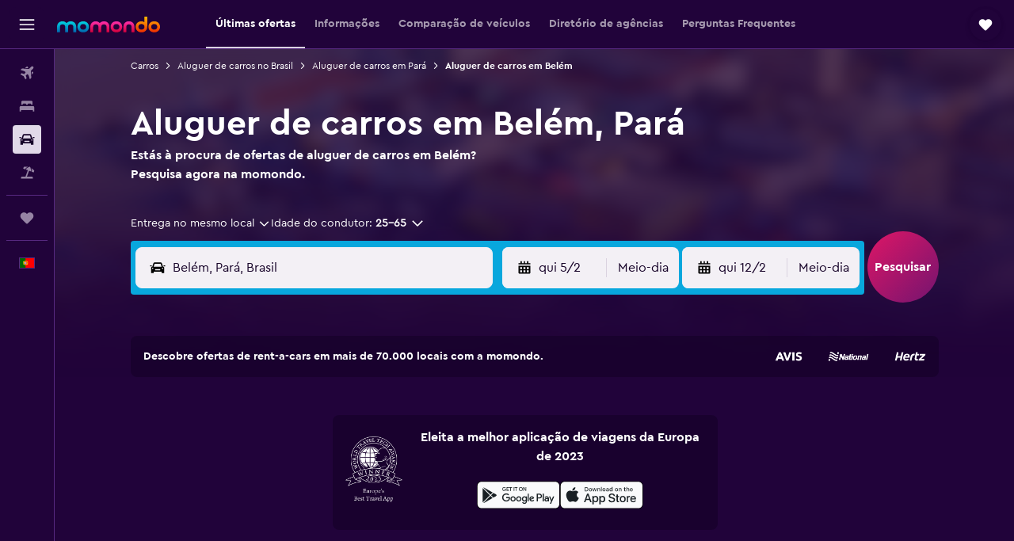

--- FILE ---
content_type: text/html;charset=UTF-8
request_url: https://www.momondo.pt/aluguer-de-carros/Belem-5562
body_size: 110733
content:
<!DOCTYPE html>
<html lang='pt-pt' dir='ltr'>
<head>
<meta name="r9-version" content="R802b"/><meta name="r9-built" content="20260127.060107"/><meta name="r9-rendered" content="Wed, 28 Jan 2026 07:04:25 GMT"/><meta name="r9-build-number" content="65"/><link rel="stylesheet" href="https://content.r9cdn.net/res/combined.css?v=948ea7f5090d436fa333e8f8fe4e75e9a07d82a8&amp;cluster=4"/><link rel="stylesheet" href="https://content.r9cdn.net/res/combined.css?v=9af90bedebd5a9f805274ac8f6badd3bf4edf767&amp;cluster=4"/><meta name="viewport" content="width=device-width, initial-scale=1, minimum-scale=1"/><meta name="format-detection" content="telephone=no"/><link rel="icon" href="/favicon.ico" sizes="any"/><link rel="icon" href="/icon.svg" type="image/svg+xml"/><title>Aluguer de carros barato no Belém, Pará desde 18 € | momondo</title><meta name="description" content="Encontra aluguer de carros no Belém, Pará com a momondo, que pesquisa a Budget, Enterprise Rent-A-Car, MOVIDA e muito mais para te apresentar preços a começar em 18 € por dia."/><link rel="preconnect" href="apis.google.com"/><link rel="dns-prefetch" href="apis.google.com"/><link rel="preconnect" href="www.googletagmanager.com"/><link rel="dns-prefetch" href="www.googletagmanager.com"/><link rel="preconnect" href="www.google-analytics.com"/><link rel="dns-prefetch" href="www.google-analytics.com"/><script type="text/javascript">
var safari13PlusRegex = /Macintosh;.*?Version\/(1[3-9]|[2-9][0-9]+)(\.[0-9]+)* Safari/;
if (
window &&
window.navigator &&
window.navigator.userAgent &&
window.navigator.userAgent.indexOf('Safari') > -1 &&
window.navigator.userAgent.indexOf('Chrome') === -1 &&
safari13PlusRegex.test(window.navigator.userAgent)
) {
if (
'ontouchstart' in window &&
(!('cookieEnabled' in window.navigator) || window.navigator.cookieEnabled)
) {
if (
decodeURIComponent(document.cookie).indexOf('pmov=') < 0 &&
decodeURIComponent(document.cookie).indexOf('oo.tweb=') < 0
) {
var d = new Date();
d.setTime(d.getTime() + 90 * 24 * 60 * 60 * 1000);
document.cookie = 'pmov=tb;path=/;expires=' + d.toUTCString();
}
}
}
</script><meta name="kayak_page" content="car,static-city-cars,unknown"/><meta name="seop" content="5562"/><meta name="seo-cache" content="true"/><script type="text/javascript">
var DynamicContextPromise = (function (handler) {
this.status = 0;
this.value = undefined;
this.thenCallbacks = [];
this.catchCallbacks = [];
this.then = function(fn) {
if (this.status === 0) {
this.thenCallbacks.push(fn);
}
if (this.status === 1) {
fn(this.value);
}
return this;
}.bind(this);
this.catch = function(fn) {
if (this.status === 0) {
this.catchCallbacks.push(fn);
}
if (this.status === 2) {
fn(this.value);
}
return this;
}.bind(this);
var resolve = function(value) {
if (this.status === 0) {
this.status = 1;
this.value = value;
this.thenCallbacks.forEach(function(fn) {
fn(value)
});
}
}.bind(this);
var reject = function(value) {
if (this.status === 0) {
this.status = 2;
this.value = value;
this.catchCallbacks.forEach(function(fn) {
fn(value)
});
}
}.bind(this);
try {
handler(resolve, reject);
} catch (err) {
reject(err);
}
return {
then: this.then,
catch: this.catch,
};
}).bind({})
var ie = (function () {
var undef,
v = 3,
div = document.createElement('div'),
all = div.getElementsByTagName('i');
while (div.innerHTML = '<!--[if gt IE ' + (++v) + ']><i></i><![endif]-->', all[0]);
return v > 4 ? v : undef;
}());
var xhr = ie <= 9 ? new XDomainRequest() : new XMLHttpRequest();
var trackingQueryParams = "";
var getOnlyValidParams = function(paramsList, reservedParamsList) {
var finalParamsList = [];
for (var i = 0; i < paramsList.length; i++) {
if (reservedParamsList.indexOf(paramsList[i].split('=')[0]) == -1) {
finalParamsList.push(paramsList[i]);
}
}
return finalParamsList;
}
var removeUnnecessaryQueryStringChars = function(paramsString) {
if (paramsString.charAt(0) === '?') {
return paramsString.substr(1);
}
return paramsString;
}
var reservedParamsList = ['vertical', 'pageId', 'subPageId', 'originalReferrer', 'seoPlacementId', 'seoLanguage', 'seoCountry', 'tags'];
var paramsString = window.location && window.location.search;
if (paramsString) {
paramsString = removeUnnecessaryQueryStringChars(paramsString);
var finalParamsList = getOnlyValidParams(paramsString.split('&'), reservedParamsList)
trackingQueryParams = finalParamsList.length > 0 ? "&" + finalParamsList.join("&") + "&seo=true" : "";
}
var trackingUrl = '/s/run/fpc/context' +
'?vertical=car' +
'&pageId=static-city-cars' +
'&subPageId=unknown' +
'&originalReferrer=' + encodeURIComponent(document.referrer) +
'&seoPlacementId=' + encodeURIComponent('5562') +
'&tags=' + encodeURIComponent('') +
'&origin=' + encodeURIComponent('') +
'&destination=' + encodeURIComponent('') +
'&isSeoPage=' + encodeURIComponent('true') +
'&domain=' + encodeURIComponent(window.location.host) +
trackingQueryParams;
xhr.open('GET', trackingUrl, true);
xhr.responseType = 'json';
window.R9 = window.R9 || {};
window.R9.unhiddenElements = [];
window.R9.dynamicContextPromise = new DynamicContextPromise(function(resolve, reject) {
xhr.onload = function () {
if (xhr.readyState === xhr.DONE && xhr.status === 200) {
window.R9 = window.R9 || {};
window.R9.globals = window.R9.globals || {};
resolve(xhr.response);
if (xhr.response['formToken']) {
R9.globals.formtoken = xhr.response['formToken'];
}
if (xhr.response['jsonPlacementEnabled'] && xhr.response['jsonGlobalPlacementEnabled']) {
if (xhr.response['placement']) {
R9.globals.placement = xhr.response['placement'];
}
if (xhr.response['affiliate']) {
R9.globals.affiliate = xhr.response['affiliate'];
}
}
if (xhr.response['dsaRemovableFields']) {
var dsaRemovableParamsList = xhr.response['dsaRemovableFields'];
var query = window.location.search.slice(1) || "";
var params = query.split('&');
var needRemoveParams = false;
for (var i = 0; i < dsaRemovableParamsList.length; i++) {
if (query.indexOf(dsaRemovableParamsList[i] + '=') != -1) {
needRemoveParams = true;
break;
}
}
if (needRemoveParams) {
var path = window.location.pathname;
var finalQuery = [];
for (var i = 0; i < params.length; i++) {
if (dsaRemovableParamsList.indexOf(params[i].split('=')[0]) == -1) {
finalQuery.push(params[i]);
}
}
if (window.history.replaceState) {
window.history.replaceState({}, document.title, path + (finalQuery.length > 0 ? '?' + finalQuery.join('&') : ''));
}
}
if(xhr.response['cachedCookieConsentEnabled']) {
var unhideElement = (elementId) => {
var elementToUnhide = document.querySelector(elementId);
if (elementToUnhide) {
window.R9.unhiddenElements = window.R9.unhiddenElements || [];
window.R9.unhiddenElements.push(elementId.replace('#', ''));
elementToUnhide.removeAttribute('hidden');
elementToUnhide.dispatchEvent(new Event('initialStaticHideRemove'));
}
}
var unhideCookieConsent = () => {
if (xhr.response['showSharedIabTcfDialog']) {
unhideElement('#iab-tcf-dialog');
}
if (xhr.response['showDataTransferDisclaimerDialog']) {
unhideElement('#shared-data-transfer-disclaimer-dialog');
}
if (xhr.response['showTwoPartyConsentDialog']) {
unhideElement('#shared-two-part-consent-dialog');
}
}
if (document.readyState === "loading") {
document.addEventListener("DOMContentLoaded", unhideCookieConsent);
} else {
unhideCookieConsent();
}
}
}
} else {
reject(xhr.response);
}
};
})
xhr.send('');
</script><link rel="canonical" href="https://www.momondo.pt/aluguer-de-carros/Belem-5562"/><link rel="alternate" hrefLang="de-AT" href="https://www.momondo.at/mietwagen/Belem-5562"/><link rel="alternate" hrefLang="en-AU" href="https://www.momondo.com.au/car-hire/Belem-5562"/><link rel="alternate" hrefLang="fr-BE" href="https://www.fr.momondo.be/location-de-voiture/Belem-5562"/><link rel="alternate" hrefLang="nl-BE" href="https://www.momondo.be/autoverhuur/Belem-5562"/><link rel="alternate" hrefLang="pt-BR" href="https://www.momondo.com.br/aluguel-de-carros/Belem-5562"/><link rel="alternate" hrefLang="fr-CA" href="https://www.fr.momondo.ca/location-de-voiture/Belem-5562"/><link rel="alternate" hrefLang="en-CA" href="https://www.momondo.ca/car-rental/Belem-5562"/><link rel="alternate" hrefLang="fr-CH" href="https://www.fr.momondo.ch/location-de-voiture/Belem-5562"/><link rel="alternate" hrefLang="it-CH" href="https://www.it.momondo.ch/noleggio-auto/Belem-Para--5562"/><link rel="alternate" hrefLang="de-CH" href="https://www.momondo.ch/mietwagen/Belem-5562"/><link rel="alternate" hrefLang="es-CL" href="https://www.momondo.cl/alquiler-de-autos/Belem-5562"/><link rel="alternate" hrefLang="es-CO" href="https://www.momondo.com.co/alquiler-de-carros/Belem-5562"/><link rel="alternate" hrefLang="de-DE" href="https://www.momondo.de/mietwagen/Belem-5562"/><link rel="alternate" hrefLang="da-DK" href="https://www.momondo.dk/biludlejning/Belem-5562"/><link rel="alternate" hrefLang="es-ES" href="https://www.momondo.es/alquiler-de-coches/Belem-5562"/><link rel="alternate" hrefLang="es-MX" href="https://www.momondo.mx/alquiler-de-coches/Belem-5562"/><link rel="alternate" hrefLang="es-UY" href="https://www.es.momondo.com/autos/Belem-5562"/><link rel="alternate" hrefLang="es-PE" href="https://www.momondo.com.pe/alquiler-de-autos/Belem-5562"/><link rel="alternate" hrefLang="fi-FI" href="https://www.momondo.fi/autonvuokraus/Belem-5562"/><link rel="alternate" hrefLang="fr-FR" href="https://www.momondo.fr/location-de-voiture/Belem-5562"/><link rel="alternate" hrefLang="en-GB" href="https://www.momondo.co.uk/car-hire/Belem-5562"/><link rel="alternate" hrefLang="en-IE" href="https://www.momondo.ie/car-hire/Belem-5562"/><link rel="alternate" hrefLang="en-IN" href="https://www.momondo.in/car-rental/Belem-5562"/><link rel="alternate" hrefLang="it-IT" href="https://www.momondo.it/noleggio-auto/Belem-5562"/><link rel="alternate" hrefLang="nl-NL" href="https://www.momondo.nl/autoverhuur/Belem-5562"/><link rel="alternate" hrefLang="no-NO" href="https://www.momondo.no/leiebil/Belem-5562"/><link rel="alternate" hrefLang="pl-PL" href="https://www.momondo.pl/wypozyczalnie-samochodow/Belem-5562"/><link rel="alternate" hrefLang="pt-PT" href="https://www.momondo.pt/aluguer-de-carros/Belem-5562"/><link rel="alternate" hrefLang="sv-SE" href="https://www.momondo.se/hyrbil/Belem-5562"/><link rel="alternate" hrefLang="tr-TR" href="https://www.momondo.com.tr/kiralik-arac/Belém-5562"/><link rel="alternate" hrefLang="ru-UA" href="https://www.ru.momondo.ua/prokat-avto/Byelyen-5562"/><link rel="alternate" hrefLang="uk-UA" href="https://www.momondo.ua/orenda-avto/Byelyen-5562"/><link rel="alternate" hrefLang="en-US" href="https://www.momondo.com/car-rental/Belem-5562"/><meta property="og:image" content="https://content.r9cdn.net/rimg/dimg/64/0c/1cd8315c-city-5562-1672c453721.jpg?width=1200&amp;height=630&amp;xhint=1014&amp;yhint=1449&amp;crop=true"/><meta property="og:image:width" content="1200"/><meta property="og:image:height" content="630"/><meta property="og:title" content="Aluguer de carros barato no Belém, Pará desde 18 € | momondo"/><meta property="og:type" content="website"/><meta property="og:description" content="Encontra aluguer de carros no Belém, Pará com a momondo, que pesquisa a Budget, Enterprise Rent-A-Car, MOVIDA e muito mais para te apresentar preços a começar em 18 € por dia."/><meta property="og:url" content="https://www.momondo.pt/aluguer-de-carros/Belem-5562"/><meta property="og:site_name" content="momondo"/><meta property="fb:pages" content="148785901841216"/><meta property="twitter:title" content="Aluguer de carros barato no Belém, Pará desde 18 € | momondo"/><meta name="twitter:description" content="Encontra aluguer de carros no Belém, Pará com a momondo, que pesquisa a Budget, Enterprise Rent-A-Car, MOVIDA e muito mais para te apresentar preços a começar em 18 € por dia."/><meta name="twitter:image:src" content="https://content.r9cdn.net/rimg/dimg/64/0c/1cd8315c-city-5562-1672c453721.jpg?width=440&amp;height=220&amp;xhint=1014&amp;yhint=1449&amp;crop=true"/><meta name="twitter:card" content="summary_large_image"/><meta name="twitter:site" content="@momondo"/><meta name="twitter:creator" content="@momondo"/><meta name="robots" content="index,follow"/><link rel="apple-touch-icon" href="/apple-touch-icon.png"/><link rel="apple-touch-icon" sizes="60x60" href="/apple-touch-icon-60x60.png"/><link rel="apple-touch-icon" sizes="76x76" href="/apple-touch-icon-76x76.png"/><link rel="apple-touch-icon" sizes="120x120" href="/apple-touch-icon-120x120.png"/><link rel="apple-touch-icon" sizes="152x152" href="/apple-touch-icon-152x152.png"/><link rel="apple-touch-icon" sizes="167x167" href="/apple-touch-icon-167x167.png"/><link rel="apple-touch-icon" sizes="180x180" href="/apple-touch-icon-180x180.png"/><script type="application/ld+json">{"@context":"https://schema.org","@type":"Website","name":"momondo","url":"https://www.momondo.pt"}</script><script type="application/ld+json">{"@context":"http://schema.org","@type":"Organization","name":"momondo","url":"https://www.momondo.pt/aluguer-de-carros/Belem-5562","sameAs":["https://www.facebook.com/momondo","https://www.instagram.com/momondo","https://x.com/momondo"]}</script><script type="application/ld+json">[{"@context":"http://schema.org","@type":"BreadcrumbList","name":"r9-alt","itemListElement":[{"@type":"ListItem","position":"1","item":{"@id":"https://www.momondo.pt/aluguer-de-carros","name":"Carros"}},{"@type":"ListItem","position":"2","item":{"@id":"/aluguer-de-carros/Para-Brasil-825-crr.ksp","name":"Aluguer de carros em Pará"}},{"@type":"ListItem","position":"3","item":{"@id":"","name":"Aluguer de carros em Belém"}}]},{"@context":"http://schema.org","@type":"BreadcrumbList","name":"r9-full","itemListElement":[{"@type":"ListItem","position":"1","item":{"@id":"https://www.momondo.pt/aluguer-de-carros","name":"Carros"}},{"@type":"ListItem","position":"2","item":{"@id":"/aluguer-de-carros/Brasil-33-crc.ksp","name":"Aluguer de carros no Brasil"}},{"@type":"ListItem","position":"3","item":{"@id":"/aluguer-de-carros/Para-Brasil-825-crr.ksp","name":"Aluguer de carros em Pará"}},{"@type":"ListItem","position":"4","item":{"@id":"","name":"Aluguer de carros em Belém"}}]}]</script><script type="application/ld+json">{"@context":"http://schema.org","@type":"FAQPage","mainEntity":[{"@type":"Question","name":"Qual é a rent-a-car mais barata em Belém?","acceptedAnswer":{"@type":"Answer","text":"Geralmente, os carros de aluguer mais baratos em Belém encontram-se na Avis. Se reservares com a Avis, poderás encontrar preços de carros de aluguer a começar nos 10 €/dia. O preço médio do aluguer em Belém é 11 €/dia."}},{"@type":"Question","name":"Há alguma taxa para cancelar o meu aluguer de carro em Belém, Brasil?","acceptedAnswer":{"@type":"Answer","text":"Ao alugares um carro, tem em mente que a maioria das agências de aluguer de carros em Belém não oferece taxa de cancelamento. A momondo não define essas políticas de cancelamento, mas pode ajudar-te a encontrar ótimas ofertas de aluguer de carros em Belém. Consulta sempre a política de cancelamento ao fazeres uma pesquisa."}},{"@type":"Question","name":"Qual é o limite de velocidade em Belém, Brasil?","acceptedAnswer":{"@type":"Answer","text":"Se vais alugar um veículo em Belém, tem em mente que o limite atual de velocidade dentro da cidade é de 60 km/h, a menos que indicado em contrário. Os limites de velocidade suburbanos ao redor de Belém geralmente são de 80 km/h. Se vais conduzir numa estrada em Belém, o limite de velocidade é de 120 km/h."}},{"@type":"Question","name":"Qual o carro que mais pessoas alugam in Belém?","acceptedAnswer":{"@type":"Answer","text":"Segundo os nossos dados, o Fiat Argo é o carro de aluguer mais popular in Belém. Os nossos utilizadores encontraram Fiat Argo para alugar a começar em 10 €/dia in Belém, embora o preço médio esperado esteja mais perto dos 13 €/dia. Outro carro popular para alugar in Belém é o Jeep Renegade por um preço médio de 44 €/dia e ofertas a começar nos 32 €/dia."}},{"@type":"Question","name":"Que rent-a-car tem Jeep Renegade in Belém?","acceptedAnswer":{"@type":"Answer","text":"A Localiza tem Jeep Renegade para alugar in Belém por um preço médio de 44 €/dia. A disponibilidade de Jeep Renegade para alugar in Belém pode variar, por isso tenta não deixar para o último segundo."}},{"@type":"Question","name":"Porque devo usar a momondo para reservar um carro de aluguer em Belém?","acceptedAnswer":{"@type":"Answer","text":"Escolher a momondo para procurar carros de aluguer em Belém faz sentido porque é rápido e grátis. Encontramos todos os preços e políticas de carros de aluguer, e tu escolhes o que funciona melhor para ti e para a tua viagem."}},{"@type":"Question","name":"Como é que a momondo me ajuda a encontrar a melhor oferta de aluguer de carros em Belém?","acceptedAnswer":{"@type":"Answer","text":"Depois de iniciares a pesquisa por aluguer de carros em Belém, a momondo apresenta-te os resultados e permite-te encontrar a melhor oferta graças aos filtros; podes afunilar a pesquisa por tipo de veículo, preço, agência e as várias políticas aplicáveis."}},{"@type":"Question","name":"A momondo mostra-me ofertas de aluguer de carros em Belém com cancelamento grátis?","acceptedAnswer":{"@type":"Answer","text":"A momondo tem um filtro de cancelamento grátis em pesquisas de aluguer de carro em Belém e todas as outras estações. A disponibilidade pode variar conforme a estação."}},{"@type":"Question","name":"Posso alugar um carro com uma política de combustível justa em Belém na momondo?","acceptedAnswer":{"@type":"Answer","text":"A momondo permite-te pesquisar especificamente por aluguer de carros em Belém com políticas de combustível justas."}},{"@type":"Question","name":"Consigo encontrar um aluguer de carro em Belém que inclua limpeza aprofundada na momondo?","acceptedAnswer":{"@type":"Answer","text":"Podes, sim. A momondo tem um filtro para serviços de limpeza aprofundada em todas as estações de rent-a-cars, incluindo Belém."}},{"@type":"Question","name":"Posso pesquisar carros de aluguer em Belém com quilometragem ilimitada na momondo?","acceptedAnswer":{"@type":"Answer","text":"Sim, encontras opções de quilometragem ilimitada em carros de aluguer em Belém na momondo."}},{"@type":"Question","name":"Quando é que a momondo atualizou os preços de carros para Belém pela última vez?","acceptedAnswer":{"@type":"Answer","text":"Os preços de carros para Belém são atualizados todos os dias."}},{"@type":"Question","name":"Quantas operadoras é que a momondo pesquisa de carros para Belém?","acceptedAnswer":{"@type":"Answer","text":"À data de janeiro de 2026, há 37 operadoras de carros à escolha para Belém."}},{"@type":"Question","name":"Qual é a idade mínima para alugar um carro em Belém?","acceptedAnswer":{"@type":"Answer","text":"Os requisitos de idade para condutores variam por país, incluindo em Belém. Em vários países da UE, os condutores devem ter um mínimo de 18 anos. Geralmente, deves ter pelo menos 21 anos para conduzir um carro no estrangeiro e, se tiveres menos de 25, poderá ser-te cobrada uma sobretaxa para jovens condutores. A nossa recomendação é que leias a política da rent-a-car que escolheres antes de fazeres a reserva."}},{"@type":"Question","name":"De que documentos ou identificação preciso para alugar um carro em Belém?","acceptedAnswer":{"@type":"Answer","text":"Ao alugar um carro em Belém, todos os condutores devem apresentar uma carta de condução válida. É obrigatório ter uma licença internacional de condução se a carta de condução estiver numa língua diferente da do país do aluguer, e poderá ser necessária para evitar o risco de multas. Se alugares no estrangeiro, poderás ter de apresentar prova da viagem de regresso e informação acerca do alojamento durante a estadia. Recomendamos sempre que confirmes com a rent-a-car com quem fazes a reserva."}}]}</script><script type="application/ld+json">{"@context":"http://schema.org","@type":"AutoRental","name":"Budget","image":"https://content.r9cdn.net/rimg/provider-logos/cars/h/budget.png?crop=false&width=120&height=60&fallback=default3.png&_v=d9abb6d7c1544876082450eb3bb9fafa","telephone":"+55 91 99234 7822","address":{"@type":"PostalAddress","streetAddress":"Av Julio Cesar 3948","postalCode":"66110-015","addressLocality":"Belém","addressRegion":"Pará","addressCountry":"o Brasil"},"openingHoursSpecification":[{"@type":"OpeningHoursSpecification","dayOfWeek":["monday"],"opens":"00:00:00","closes":"24:59:00"},{"@type":"OpeningHoursSpecification","dayOfWeek":["tuesday"],"opens":"00:00:00","closes":"24:59:00"},{"@type":"OpeningHoursSpecification","dayOfWeek":["wednesday"],"opens":"00:00:00","closes":"24:59:00"},{"@type":"OpeningHoursSpecification","dayOfWeek":["thursday"],"opens":"00:00:00","closes":"24:59:00"},{"@type":"OpeningHoursSpecification","dayOfWeek":["friday"],"opens":"00:00:00","closes":"24:59:00"},{"@type":"OpeningHoursSpecification","dayOfWeek":["saturday"],"opens":"00:00:00","closes":"24:59:00"},{"@type":"OpeningHoursSpecification","dayOfWeek":["sunday"],"opens":"00:00:00","closes":"24:59:00"}],"areaServed":{"@type":"City","name":"Belém"},"parentOrganization":{"@type":"Organization","name":"Budget"}}</script><script type="application/ld+json">{"@context":"http://schema.org","@type":"AutoRental","name":"Budget","image":"https://content.r9cdn.net/rimg/provider-logos/cars/h/budget.png?crop=false&width=120&height=60&fallback=default3.png&_v=d9abb6d7c1544876082450eb3bb9fafa","telephone":"+1 866 671 7282","address":{"@type":"PostalAddress","streetAddress":"Av Viscnde De Spuza Franco 776","postalCode":"66053-000","addressLocality":"Belém","addressRegion":"Pará","addressCountry":"o Brasil"},"areaServed":{"@type":"City","name":"Belém"},"parentOrganization":{"@type":"Organization","name":"Budget"}}</script><script type="application/ld+json">{"@context":"http://schema.org","@type":"AutoRental","name":"Enterprise Rent-A-Car","image":"https://content.r9cdn.net/rimg/provider-logos/cars/h/enterprise.png?crop=false&width=120&height=60&fallback=default3.png&_v=e58e7c74ab38dad83c27b49b39d0986f","telephone":"+55 800 979 2020","address":{"@type":"PostalAddress","streetAddress":"Aeroporto De Belem Hall","postalCode":"66115-970","addressLocality":"Belém","addressRegion":"Pará","addressCountry":"o Brasil"},"openingHoursSpecification":[{"@type":"OpeningHoursSpecification","dayOfWeek":["monday"],"opens":"00:00:00","closes":"24:59:00"},{"@type":"OpeningHoursSpecification","dayOfWeek":["tuesday"],"opens":"00:00:00","closes":"24:59:00"},{"@type":"OpeningHoursSpecification","dayOfWeek":["wednesday"],"opens":"00:00:00","closes":"24:59:00"},{"@type":"OpeningHoursSpecification","dayOfWeek":["thursday"],"opens":"00:00:00","closes":"24:59:00"},{"@type":"OpeningHoursSpecification","dayOfWeek":["friday"],"opens":"00:00:00","closes":"24:59:00"},{"@type":"OpeningHoursSpecification","dayOfWeek":["saturday"],"opens":"00:00:00","closes":"24:59:00"},{"@type":"OpeningHoursSpecification","dayOfWeek":["sunday"],"opens":"00:00:00","closes":"24:59:00"}],"areaServed":{"@type":"City","name":"Belém"},"parentOrganization":{"@type":"Organization","name":"Enterprise Rent-A-Car"}}</script><script type="application/ld+json">{"@context":"http://schema.org","@type":"AutoRental","name":"Enterprise Rent-A-Car","image":"https://content.r9cdn.net/rimg/provider-logos/cars/h/enterprise.png?crop=false&width=120&height=60&fallback=default3.png&_v=e58e7c74ab38dad83c27b49b39d0986f","telephone":"+55 91 3226 7696","address":{"@type":"PostalAddress","streetAddress":"Av Visconde De Souza Franco","postalCode":"66053-000","addressLocality":"Belém","addressRegion":"Pará","addressCountry":"o Brasil"},"openingHoursSpecification":[{"@type":"OpeningHoursSpecification","dayOfWeek":["monday"],"opens":"09:00:00","closes":"16:45:00"},{"@type":"OpeningHoursSpecification","dayOfWeek":["tuesday"],"opens":"09:00:00","closes":"16:45:00"},{"@type":"OpeningHoursSpecification","dayOfWeek":["wednesday"],"opens":"09:00:00","closes":"16:45:00"},{"@type":"OpeningHoursSpecification","dayOfWeek":["thursday"],"opens":"09:00:00","closes":"16:45:00"},{"@type":"OpeningHoursSpecification","dayOfWeek":["friday"],"opens":"09:00:00","closes":"16:45:00"},{"@type":"OpeningHoursSpecification","dayOfWeek":["saturday"],"opens":"08:00:00","closes":"12:00:00"},{"@type":"OpeningHoursSpecification","dayOfWeek":["sunday"],"opens":"00:00:00","closes":"00:00:00"}],"areaServed":{"@type":"City","name":"Belém"},"parentOrganization":{"@type":"Organization","name":"Enterprise Rent-A-Car"}}</script><script type="application/ld+json">{"@context":"http://schema.org","@type":"AutoRental","name":"Enterprise Rent-A-Car","image":"https://content.r9cdn.net/rimg/provider-logos/cars/h/enterprise.png?crop=false&width=120&height=60&fallback=default3.png&_v=e58e7c74ab38dad83c27b49b39d0986f","telephone":"+55 91 3352 0012","address":{"@type":"PostalAddress","streetAddress":"Av. Julio Cesar - 3948","postalCode":"66110-015","addressLocality":"Belém","addressRegion":"Pará","addressCountry":"o Brasil"},"openingHoursSpecification":[{"@type":"OpeningHoursSpecification","dayOfWeek":["monday"],"opens":"00:00:00","closes":"23:45:00"},{"@type":"OpeningHoursSpecification","dayOfWeek":["tuesday"],"opens":"00:00:00","closes":"23:45:00"},{"@type":"OpeningHoursSpecification","dayOfWeek":["wednesday"],"opens":"00:00:00","closes":"23:45:00"},{"@type":"OpeningHoursSpecification","dayOfWeek":["thursday"],"opens":"00:00:00","closes":"23:45:00"},{"@type":"OpeningHoursSpecification","dayOfWeek":["friday"],"opens":"00:00:00","closes":"23:45:00"},{"@type":"OpeningHoursSpecification","dayOfWeek":["saturday"],"opens":"00:00:00","closes":"23:45:00"},{"@type":"OpeningHoursSpecification","dayOfWeek":["sunday"],"opens":"00:00:00","closes":"23:45:00"}],"areaServed":{"@type":"City","name":"Belém"},"parentOrganization":{"@type":"Organization","name":"Enterprise Rent-A-Car"}}</script><script type="application/ld+json">{"@context":"http://schema.org","@type":"AutoRental","name":"Enterprise Rent-A-Car","image":"https://content.r9cdn.net/rimg/provider-logos/cars/h/enterprise.png?crop=false&width=120&height=60&fallback=default3.png&_v=e58e7c74ab38dad83c27b49b39d0986f","telephone":"+55 800 979 2020","address":{"@type":"PostalAddress","streetAddress":"Avenida Governador José Malcher 1365","postalCode":"66060-230","addressLocality":"Belém","addressRegion":"Pará","addressCountry":"o Brasil"},"openingHoursSpecification":[{"@type":"OpeningHoursSpecification","dayOfWeek":["monday"],"opens":"08:00:00","closes":"18:00:00"},{"@type":"OpeningHoursSpecification","dayOfWeek":["tuesday"],"opens":"08:00:00","closes":"18:00:00"},{"@type":"OpeningHoursSpecification","dayOfWeek":["wednesday"],"opens":"08:00:00","closes":"18:00:00"},{"@type":"OpeningHoursSpecification","dayOfWeek":["thursday"],"opens":"08:00:00","closes":"18:00:00"},{"@type":"OpeningHoursSpecification","dayOfWeek":["friday"],"opens":"08:00:00","closes":"18:00:00"},{"@type":"OpeningHoursSpecification","dayOfWeek":["saturday"],"opens":"08:00:00","closes":"12:00:00"}],"areaServed":{"@type":"City","name":"Belém"},"parentOrganization":{"@type":"Organization","name":"Enterprise Rent-A-Car"}}</script><script type="application/ld+json">{"@context":"http://schema.org","@type":"AutoRental","name":"MOVIDA ","image":"https://content.r9cdn.net/rimg/provider-logos/cars/h/movida.png?crop=false&width=120&height=60&fallback=default1.png&_v=edf6d5a2765e34600c983d2d01fe96eb","telephone":"+55 91 3397 0494","address":{"@type":"PostalAddress","streetAddress":"Avenida Julio Cesar","postalCode":"66115-970","addressLocality":"Belém","addressRegion":"Pará","addressCountry":"o Brasil"},"openingHoursSpecification":[{"@type":"OpeningHoursSpecification","dayOfWeek":["monday"],"opens":"00:00:00","closes":"24:59:00"},{"@type":"OpeningHoursSpecification","dayOfWeek":["tuesday"],"opens":"00:00:00","closes":"24:59:00"},{"@type":"OpeningHoursSpecification","dayOfWeek":["wednesday"],"opens":"00:00:00","closes":"24:59:00"},{"@type":"OpeningHoursSpecification","dayOfWeek":["thursday"],"opens":"00:00:00","closes":"24:59:00"},{"@type":"OpeningHoursSpecification","dayOfWeek":["friday"],"opens":"00:00:00","closes":"24:59:00"},{"@type":"OpeningHoursSpecification","dayOfWeek":["saturday"],"opens":"00:00:00","closes":"24:59:00"},{"@type":"OpeningHoursSpecification","dayOfWeek":["sunday"],"opens":"00:00:00","closes":"24:59:00"}],"areaServed":{"@type":"City","name":"Belém"},"parentOrganization":{"@type":"Organization","name":"MOVIDA "}}</script><script type="application/ld+json">{"@context":"http://schema.org","@type":"AutoRental","name":"MOVIDA ","image":"https://content.r9cdn.net/rimg/provider-logos/cars/h/movida.png?crop=false&width=120&height=60&fallback=default1.png&_v=edf6d5a2765e34600c983d2d01fe96eb","telephone":"+55 91 3276 8581","address":{"@type":"PostalAddress","streetAddress":"Travessa Lomas Valentinas 1868","postalCode":"66093-671","addressLocality":"Belém","addressRegion":"Pará","addressCountry":"o Brasil"},"areaServed":{"@type":"City","name":"Belém"},"parentOrganization":{"@type":"Organization","name":"MOVIDA "}}</script><script type="application/ld+json">{"@context":"http://schema.org","@type":"AutoRental","name":"Avis","image":"https://content.r9cdn.net/rimg/provider-logos/cars/h/avis.png?crop=false&width=120&height=60&fallback=default1.png&_v=7f7d5a809d8f3ba3988b76e735e9719a","telephone":"+55 91 99234 7822","address":{"@type":"PostalAddress","streetAddress":"Av Julio Cesar 3948","postalCode":"66110-015","addressLocality":"Belém","addressRegion":"Pará","addressCountry":"o Brasil"},"openingHoursSpecification":[{"@type":"OpeningHoursSpecification","dayOfWeek":["monday"],"opens":"00:00:00","closes":"24:59:00"},{"@type":"OpeningHoursSpecification","dayOfWeek":["tuesday"],"opens":"00:00:00","closes":"24:59:00"},{"@type":"OpeningHoursSpecification","dayOfWeek":["wednesday"],"opens":"00:00:00","closes":"24:59:00"},{"@type":"OpeningHoursSpecification","dayOfWeek":["thursday"],"opens":"00:00:00","closes":"24:59:00"},{"@type":"OpeningHoursSpecification","dayOfWeek":["friday"],"opens":"00:00:00","closes":"24:59:00"},{"@type":"OpeningHoursSpecification","dayOfWeek":["saturday"],"opens":"00:00:00","closes":"24:59:00"},{"@type":"OpeningHoursSpecification","dayOfWeek":["sunday"],"opens":"00:00:00","closes":"24:59:00"}],"areaServed":{"@type":"City","name":"Belém"},"parentOrganization":{"@type":"Organization","name":"Avis"}}</script><script type="application/ld+json">{"@context":"http://schema.org","@type":"AutoRental","name":"Avis","image":"https://content.r9cdn.net/rimg/provider-logos/cars/h/avis.png?crop=false&width=120&height=60&fallback=default1.png&_v=7f7d5a809d8f3ba3988b76e735e9719a","telephone":"+55 91 99172 7409","address":{"@type":"PostalAddress","streetAddress":"Av Viscnde De Souza Franco 776 Estacionamento G6","postalCode":"66053-000","addressLocality":"Belém","addressRegion":"Pará","addressCountry":"o Brasil"},"openingHoursSpecification":[{"@type":"OpeningHoursSpecification","dayOfWeek":["monday"],"opens":"08:00:00","closes":"20:00:00"},{"@type":"OpeningHoursSpecification","dayOfWeek":["tuesday"],"opens":"08:00:00","closes":"20:00:00"},{"@type":"OpeningHoursSpecification","dayOfWeek":["wednesday"],"opens":"08:00:00","closes":"20:00:00"},{"@type":"OpeningHoursSpecification","dayOfWeek":["thursday"],"opens":"08:00:00","closes":"20:00:00"},{"@type":"OpeningHoursSpecification","dayOfWeek":["friday"],"opens":"08:00:00","closes":"20:00:00"},{"@type":"OpeningHoursSpecification","dayOfWeek":["saturday"],"opens":"08:00:00","closes":"20:00:00"}],"areaServed":{"@type":"City","name":"Belém"},"parentOrganization":{"@type":"Organization","name":"Avis"}}</script><script type="application/ld+json">{"@context":"http://schema.org","@type":"AutoRental","name":"Avis","image":"https://content.r9cdn.net/rimg/provider-logos/cars/h/avis.png?crop=false&width=120&height=60&fallback=default1.png&_v=7f7d5a809d8f3ba3988b76e735e9719a","telephone":"+55 913 352 0111","address":{"@type":"PostalAddress","streetAddress":"Avenida Julio Cesar 3948","postalCode":"66617-420","addressLocality":"Belém","addressRegion":"Pará","addressCountry":"o Brasil"},"openingHoursSpecification":[{"@type":"OpeningHoursSpecification","dayOfWeek":["monday"],"opens":"08:00:00","closes":"18:00:00"},{"@type":"OpeningHoursSpecification","dayOfWeek":["tuesday"],"opens":"08:00:00","closes":"18:00:00"},{"@type":"OpeningHoursSpecification","dayOfWeek":["wednesday"],"opens":"08:00:00","closes":"18:00:00"},{"@type":"OpeningHoursSpecification","dayOfWeek":["thursday"],"opens":"08:00:00","closes":"18:00:00"},{"@type":"OpeningHoursSpecification","dayOfWeek":["friday"],"opens":"08:00:00","closes":"18:00:00"},{"@type":"OpeningHoursSpecification","dayOfWeek":["saturday"],"opens":"08:00:00","closes":"12:00:00"}],"areaServed":{"@type":"City","name":"Belém"},"parentOrganization":{"@type":"Organization","name":"Avis"}}</script><script type="application/ld+json">{"@context":"http://schema.org","@type":"AutoRental","name":"Alamo","image":"https://content.r9cdn.net/rimg/provider-logos/cars/h/alamo.png?crop=false&width=120&height=60&fallback=default1.png&_v=9b69fc4d85a86436b9a4bbe5320887b4","telephone":"+55 800 979 2020","address":{"@type":"PostalAddress","streetAddress":"Aeroporto De Belem Hall","postalCode":"66115-970","addressLocality":"Belém","addressRegion":"Pará","addressCountry":"o Brasil"},"openingHoursSpecification":[{"@type":"OpeningHoursSpecification","dayOfWeek":["monday"],"opens":"00:00:00","closes":"24:59:00"},{"@type":"OpeningHoursSpecification","dayOfWeek":["tuesday"],"opens":"00:00:00","closes":"24:59:00"},{"@type":"OpeningHoursSpecification","dayOfWeek":["wednesday"],"opens":"00:00:00","closes":"24:59:00"},{"@type":"OpeningHoursSpecification","dayOfWeek":["thursday"],"opens":"00:00:00","closes":"24:59:00"},{"@type":"OpeningHoursSpecification","dayOfWeek":["friday"],"opens":"00:00:00","closes":"24:59:00"},{"@type":"OpeningHoursSpecification","dayOfWeek":["saturday"],"opens":"00:00:00","closes":"24:59:00"},{"@type":"OpeningHoursSpecification","dayOfWeek":["sunday"],"opens":"00:00:00","closes":"24:59:00"}],"areaServed":{"@type":"City","name":"Belém"},"parentOrganization":{"@type":"Organization","name":"Alamo"}}</script><script type="application/ld+json">{"@context":"http://schema.org","@type":"AutoRental","name":"Alamo","image":"https://content.r9cdn.net/rimg/provider-logos/cars/h/alamo.png?crop=false&width=120&height=60&fallback=default1.png&_v=9b69fc4d85a86436b9a4bbe5320887b4","telephone":"+55 91 3226 7696","address":{"@type":"PostalAddress","streetAddress":"Av Visconde De Souza Franco","postalCode":"66053-000","addressLocality":"Belém","addressRegion":"Pará","addressCountry":"o Brasil"},"openingHoursSpecification":[{"@type":"OpeningHoursSpecification","dayOfWeek":["monday"],"opens":"08:00:00","closes":"17:00:00"},{"@type":"OpeningHoursSpecification","dayOfWeek":["tuesday"],"opens":"08:00:00","closes":"17:00:00"},{"@type":"OpeningHoursSpecification","dayOfWeek":["wednesday"],"opens":"08:00:00","closes":"17:00:00"},{"@type":"OpeningHoursSpecification","dayOfWeek":["thursday"],"opens":"08:00:00","closes":"17:00:00"},{"@type":"OpeningHoursSpecification","dayOfWeek":["friday"],"opens":"08:00:00","closes":"17:00:00"},{"@type":"OpeningHoursSpecification","dayOfWeek":["saturday"],"opens":"08:00:00","closes":"12:00:00"},{"@type":"OpeningHoursSpecification","dayOfWeek":["sunday"],"opens":"00:00:00","closes":"00:00:00"}],"areaServed":{"@type":"City","name":"Belém"},"parentOrganization":{"@type":"Organization","name":"Alamo"}}</script><script type="application/ld+json">{"@context":"http://schema.org","@type":"AutoRental","name":"Alamo","image":"https://content.r9cdn.net/rimg/provider-logos/cars/h/alamo.png?crop=false&width=120&height=60&fallback=default1.png&_v=9b69fc4d85a86436b9a4bbe5320887b4","telephone":"+55 800 979 2020","address":{"@type":"PostalAddress","streetAddress":"Avenida Governador José Malcher, 1365","postalCode":"66060-230","addressLocality":"Belém","addressRegion":"Pará","addressCountry":"o Brasil"},"openingHoursSpecification":[{"@type":"OpeningHoursSpecification","dayOfWeek":["monday"],"opens":"08:00:00","closes":"18:00:00"},{"@type":"OpeningHoursSpecification","dayOfWeek":["tuesday"],"opens":"08:00:00","closes":"18:00:00"},{"@type":"OpeningHoursSpecification","dayOfWeek":["wednesday"],"opens":"08:00:00","closes":"18:00:00"},{"@type":"OpeningHoursSpecification","dayOfWeek":["thursday"],"opens":"08:00:00","closes":"18:00:00"},{"@type":"OpeningHoursSpecification","dayOfWeek":["friday"],"opens":"08:00:00","closes":"18:00:00"},{"@type":"OpeningHoursSpecification","dayOfWeek":["saturday"],"opens":"08:00:00","closes":"12:00:00"}],"areaServed":{"@type":"City","name":"Belém"},"parentOrganization":{"@type":"Organization","name":"Alamo"}}</script><script type="application/ld+json">{"@context":"http://schema.org","@type":"AutoRental","name":"Alugue Brasil Rent a Car","image":"https://content.r9cdn.net/rimg/provider-logos/cars/h/aluguebrasil.png?crop=false&width=120&height=60&fallback=default2.png&_v=3784c20cb208c573a828c86bad50cc4c","address":{"@type":"PostalAddress","streetAddress":"318, Rua Jerônimo Pimentel","addressLocality":"Belém","addressRegion":"Pará","addressCountry":"o Brasil"},"areaServed":{"@type":"City","name":"Belém"},"parentOrganization":{"@type":"Organization","name":"Alugue Brasil Rent a Car"}}</script><script type="application/ld+json">{"@context":"http://schema.org","@type":"AutoRental","name":"Alugue Brasil Rent a Car","image":"https://content.r9cdn.net/rimg/provider-logos/cars/h/aluguebrasil.png?crop=false&width=120&height=60&fallback=default2.png&_v=3784c20cb208c573a828c86bad50cc4c","telephone":"+55 800 200 2006","address":{"@type":"PostalAddress","streetAddress":"Aeroporto","postalCode":"","addressLocality":"Belém","addressRegion":"Pará","addressCountry":"o Brasil"},"areaServed":{"@type":"City","name":"Belém"},"parentOrganization":{"@type":"Organization","name":"Alugue Brasil Rent a Car"}}</script><script type="application/ld+json">{"@context":"http://schema.org","@type":"AutoRental","name":"Alugue Brasil Rent a Car","image":"https://content.r9cdn.net/rimg/provider-logos/cars/h/aluguebrasil.png?crop=false&width=120&height=60&fallback=default2.png&_v=3784c20cb208c573a828c86bad50cc4c","telephone":"+55 800 200 2006","address":{"@type":"PostalAddress","streetAddress":"Rua Jerônimo Pimentel, nº 356","postalCode":"66055-000","addressLocality":"Belém","addressRegion":"Pará","addressCountry":"o Brasil"},"areaServed":{"@type":"City","name":"Belém"},"parentOrganization":{"@type":"Organization","name":"Alugue Brasil Rent a Car"}}</script><script type="application/ld+json">{"@context":"http://schema.org","@type":"AutoRental","name":"National","image":"https://content.r9cdn.net/rimg/provider-logos/cars/h/national.png?crop=false&width=120&height=60&fallback=default1.png&_v=577fc54c2632048ffc1c7f2e20dbe44a","telephone":"+55 800 979 2020","address":{"@type":"PostalAddress","streetAddress":"Aeroporto De Belem Hall","postalCode":"66115-970","addressLocality":"Belém","addressRegion":"Pará","addressCountry":"o Brasil"},"openingHoursSpecification":[{"@type":"OpeningHoursSpecification","dayOfWeek":["monday"],"opens":"00:00:00","closes":"24:59:00"},{"@type":"OpeningHoursSpecification","dayOfWeek":["tuesday"],"opens":"00:00:00","closes":"24:59:00"},{"@type":"OpeningHoursSpecification","dayOfWeek":["wednesday"],"opens":"00:00:00","closes":"24:59:00"},{"@type":"OpeningHoursSpecification","dayOfWeek":["thursday"],"opens":"00:00:00","closes":"24:59:00"},{"@type":"OpeningHoursSpecification","dayOfWeek":["friday"],"opens":"00:00:00","closes":"24:59:00"},{"@type":"OpeningHoursSpecification","dayOfWeek":["saturday"],"opens":"00:00:00","closes":"24:59:00"},{"@type":"OpeningHoursSpecification","dayOfWeek":["sunday"],"opens":"00:00:00","closes":"24:59:00"}],"areaServed":{"@type":"City","name":"Belém"},"parentOrganization":{"@type":"Organization","name":"National"}}</script><script type="application/ld+json">{"@context":"http://schema.org","@type":"AutoRental","name":"National","image":"https://content.r9cdn.net/rimg/provider-logos/cars/h/national.png?crop=false&width=120&height=60&fallback=default1.png&_v=577fc54c2632048ffc1c7f2e20dbe44a","telephone":"+55 91 3226 7696","address":{"@type":"PostalAddress","streetAddress":"Av Visconde De Souza Franco","postalCode":"66053-000","addressLocality":"Belém","addressRegion":"Pará","addressCountry":"o Brasil"},"openingHoursSpecification":[{"@type":"OpeningHoursSpecification","dayOfWeek":["monday"],"opens":"08:00:00","closes":"20:00:00"},{"@type":"OpeningHoursSpecification","dayOfWeek":["tuesday"],"opens":"08:00:00","closes":"20:00:00"},{"@type":"OpeningHoursSpecification","dayOfWeek":["wednesday"],"opens":"08:00:00","closes":"20:00:00"},{"@type":"OpeningHoursSpecification","dayOfWeek":["thursday"],"opens":"08:00:00","closes":"20:00:00"},{"@type":"OpeningHoursSpecification","dayOfWeek":["friday"],"opens":"08:00:00","closes":"20:00:00"},{"@type":"OpeningHoursSpecification","dayOfWeek":["saturday"],"opens":"08:00:00","closes":"20:00:00"},{"@type":"OpeningHoursSpecification","dayOfWeek":["sunday"],"opens":"00:00:00","closes":"00:00:00"}],"areaServed":{"@type":"City","name":"Belém"},"parentOrganization":{"@type":"Organization","name":"National"}}</script><script type="application/ld+json">{"@context":"http://schema.org","@type":"AutoRental","name":"National","image":"https://content.r9cdn.net/rimg/provider-logos/cars/h/national.png?crop=false&width=120&height=60&fallback=default1.png&_v=577fc54c2632048ffc1c7f2e20dbe44a","telephone":"+55 800 979 2020","address":{"@type":"PostalAddress","streetAddress":"Avenida Governador José Malcher 1365","postalCode":"66060-230","addressLocality":"Belém","addressRegion":"Pará","addressCountry":"o Brasil"},"openingHoursSpecification":[{"@type":"OpeningHoursSpecification","dayOfWeek":["monday"],"opens":"08:00:00","closes":"18:00:00"},{"@type":"OpeningHoursSpecification","dayOfWeek":["tuesday"],"opens":"08:00:00","closes":"18:00:00"},{"@type":"OpeningHoursSpecification","dayOfWeek":["wednesday"],"opens":"08:00:00","closes":"18:00:00"},{"@type":"OpeningHoursSpecification","dayOfWeek":["thursday"],"opens":"08:00:00","closes":"18:00:00"},{"@type":"OpeningHoursSpecification","dayOfWeek":["friday"],"opens":"08:00:00","closes":"18:00:00"},{"@type":"OpeningHoursSpecification","dayOfWeek":["saturday"],"opens":"08:00:00","closes":"12:00:00"}],"areaServed":{"@type":"City","name":"Belém"},"parentOrganization":{"@type":"Organization","name":"National"}}</script><script type="application/ld+json">{"@context":"http://schema.org","@type":"AutoRental","name":"Hertz","image":"https://content.r9cdn.net/rimg/provider-logos/cars/h/hertz.png?crop=false&width=120&height=60&fallback=default3.png&_v=b5d809cb115a670bbad4e51d92960c23","telephone":"+55 91 3201 1251","address":{"@type":"PostalAddress","streetAddress":"Avenida Governador Jose 1365","postalCode":"66060-230","addressLocality":"Belém","addressRegion":"Pará","addressCountry":"o Brasil"},"openingHoursSpecification":[{"@type":"OpeningHoursSpecification","dayOfWeek":["monday"],"opens":"08:00:00","closes":"20:00:00"},{"@type":"OpeningHoursSpecification","dayOfWeek":["tuesday"],"opens":"08:00:00","closes":"20:00:00"},{"@type":"OpeningHoursSpecification","dayOfWeek":["wednesday"],"opens":"08:00:00","closes":"20:00:00"},{"@type":"OpeningHoursSpecification","dayOfWeek":["thursday"],"opens":"08:00:00","closes":"20:00:00"},{"@type":"OpeningHoursSpecification","dayOfWeek":["friday"],"opens":"08:00:00","closes":"20:00:00"},{"@type":"OpeningHoursSpecification","dayOfWeek":["saturday"],"opens":"08:00:00","closes":"20:00:00"},{"@type":"OpeningHoursSpecification","dayOfWeek":["sunday"],"opens":"08:00:00","closes":"14:00:00"}],"areaServed":{"@type":"City","name":"Belém"},"parentOrganization":{"@type":"Organization","name":"Hertz"}}</script><script type="application/ld+json">{"@context":"http://schema.org","@type":"AutoRental","name":"Hertz","image":"https://content.r9cdn.net/rimg/provider-logos/cars/h/hertz.png?crop=false&width=120&height=60&fallback=default3.png&_v=b5d809cb115a670bbad4e51d92960c23","telephone":"+55 91 3257 1541","address":{"@type":"PostalAddress","streetAddress":"Hall Aeroporto De Belem","postalCode":"66115-970","addressLocality":"Belém","addressRegion":"Pará","addressCountry":"o Brasil"},"openingHoursSpecification":[{"@type":"OpeningHoursSpecification","dayOfWeek":["monday"],"opens":"00:00:00","closes":"24:59:00"},{"@type":"OpeningHoursSpecification","dayOfWeek":["tuesday"],"opens":"00:00:00","closes":"24:59:00"},{"@type":"OpeningHoursSpecification","dayOfWeek":["wednesday"],"opens":"00:00:00","closes":"24:59:00"},{"@type":"OpeningHoursSpecification","dayOfWeek":["thursday"],"opens":"00:00:00","closes":"24:59:00"},{"@type":"OpeningHoursSpecification","dayOfWeek":["friday"],"opens":"00:00:00","closes":"24:59:00"},{"@type":"OpeningHoursSpecification","dayOfWeek":["saturday"],"opens":"00:00:00","closes":"24:59:00"},{"@type":"OpeningHoursSpecification","dayOfWeek":["sunday"],"opens":"00:00:00","closes":"24:59:00"}],"areaServed":{"@type":"City","name":"Belém"},"parentOrganization":{"@type":"Organization","name":"Hertz"}}</script><meta name="kayak_content_type" content="5562,standard"/><meta name="cfcms-destination-code" content="5562"/><script type="application/ld+json">{"@context":"http://schema.org","@type":"product","name":"MISSING STRING [PRODUCT_SCHEMA_DESTINATION_TITLE]","offers":{"@type":"AggregateOffer","lowPrice":18.2,"priceCurrency":"EUR"}}</script>
</head>
<body class='bd-default bd-mo react react-st pt_PT '><div id='root'><div class="c--AO"><nav class="mZv3" aria-label="Atalhos do teclado"><a href="#main">Ignorar e ir para o conteúdo principal</a></nav><div data-testid="page-top-anchor" aria-live="polite" aria-atomic="true" tabindex="-1" style="position:absolute;width:1px;height:1px;margin:-1px;padding:0;overflow:hidden;clip-path:inset(50%);white-space:nowrap;border:0"></div><header class="mc6t mc6t-mod-sticky-always" style="height:62px;top:0px"><div class="mc6t-wrapper"><div><div class="mc6t-banner mc6t-mod-sticky-non-mobile"></div></div><div class="mc6t-main-content mc6t-mod-bordered" style="height:62px"><div class="common-layout-react-HeaderV2 V_0p V_0p-mod-branded V_0p-mod-side-nav-ux-v2"><div class="wRhj wRhj-mod-justify-start wRhj-mod-grow"><div class="mc6t-nav-button mc6t-mod-hide-empty"><div role="button" tabindex="0" class="ZGw- ZGw--mod-size-medium ZGw--mod-variant-default" aria-label="Abrir navegação principal"><svg viewBox="0 0 200 200" width="20" height="20" xmlns="http://www.w3.org/2000/svg" role="presentation"><path d="M191.67 50H8.33V33.33h183.33V50zm0 100H8.33v16.67h183.33V150zm0-58.33H8.33v16.67h183.33V91.67z"/></svg></div></div><div class="mc6t-logo mc6t-mod-hide-empty"><div class="gPDR gPDR-mod-focus-keyboard gPDR-momondo gPDR-non-compact gPDR-main-logo-mobile gPDR-mod-reduced-size"><a class="gPDR-main-logo-link" href="/" itemProp="https://schema.org/logo" aria-label="Ir para a página inicial da momondo"><div class="gPDR-main-logo" style="animation-duration:2000ms"><span style="transform:translate3d(0,0,0);vertical-align:middle;-webkit-font-smoothing:antialiased;-moz-osx-font-smoothing:grayscale;width:auto;height:auto" class="gPDR-logo-image"><svg width="100%" height="100%" xmlns="http://www.w3.org/2000/svg" viewBox="0 0 250 38" role="presentation" style="width:inherit;height:inherit;line-height:inherit;color:inherit"><defs><linearGradient id="logos806a-1" x2="0" y2="100%"><stop offset="0" stop-color="#00d7e5"/><stop offset="1" stop-color="#0066ae"/></linearGradient><linearGradient id="logos806b-1" x2="0" y2="100%"><stop offset="0" stop-color="#ff30ae"/><stop offset="1" stop-color="#d1003a"/></linearGradient><linearGradient id="logos806c-1" x2="0" y2="100%"><stop offset="0" stop-color="#ffba00"/><stop offset="1" stop-color="#f02e00"/></linearGradient></defs><path fill="url(#logos806a-1)" d="M23.2 15.5c2.5-2.7 6-4.4 9.9-4.4 8.7 0 13.4 6 13.4 13.4v12.8c0 .3-.3.5-.5.5h-6c-.3 0-.5-.2-.5-.5V24.5c0-4.6-3.1-5.9-6.4-5.9-3.2 0-6.4 1.3-6.4 5.9v12.8c0 .3-.3.5-.5.5h-5.9c-.3 0-.5-.2-.5-.5V24.5c0-4.6-3.1-5.9-6.4-5.9-3.2 0-6.4 1.3-6.4 5.9v12.8c0 .3-.3.5-.5.5h-6c-.3 0-.5-.2-.5-.5V24.5c0-7.4 4.7-13.4 13.3-13.4 4 0 7.5 1.7 9.9 4.4m54.3 9.1c0 7.5-5.2 13.4-14 13.4s-14-5.9-14-13.4c0-7.6 5.2-13.4 14-13.4 8.8-.1 14 5.9 14 13.4zm-6.7 0c0-3.7-2.4-6.8-7.3-6.8-5.2 0-7.3 3.1-7.3 6.8 0 3.7 2.1 6.8 7.3 6.8 5.1-.1 7.3-3.1 7.3-6.8z"/><path fill="url(#logos806b-1)" d="M103.8 15.5c2.5-2.7 6-4.4 9.9-4.4 8.7 0 13.4 6 13.4 13.4v12.8c0 .3-.3.5-.5.5h-5.9c-.3 0-.5-.2-.5-.5V24.5c0-4.6-3.1-5.9-6.4-5.9-3.2 0-6.4 1.3-6.4 5.9v12.8c0 .3-.3.5-.5.5H101c-.3 0-.5-.2-.5-.5V24.5c0-4.6-3.1-5.9-6.4-5.9-3.2 0-6.4 1.3-6.4 5.9v12.8c0 .3-.3.5-.5.5h-5.9c-.3 0-.5-.2-.5-.5V24.5c0-7.4 4.7-13.4 13.3-13.4 3.8 0 7.3 1.7 9.7 4.4m54.3 9.1c0 7.5-5.2 13.4-14 13.4s-14-5.9-14-13.4c0-7.6 5.2-13.4 14-13.4 8.7-.1 14 5.9 14 13.4zm-6.7 0c0-3.7-2.3-6.8-7.3-6.8-5.2 0-7.3 3.1-7.3 6.8 0 3.7 2.1 6.8 7.3 6.8 5.1-.1 7.3-3.1 7.3-6.8zm9.8-.1v12.8c0 .3.2.5.5.5h5.9c.3 0 .5-.2.5-.5V24.5c0-4.6 3.1-5.9 6.4-5.9 3.3 0 6.4 1.3 6.4 5.9v12.8c0 .3.2.5.5.5h5.9c.3 0 .5-.2.5-.5V24.5c0-7.4-4.5-13.4-13.4-13.4-8.7 0-13.2 6-13.2 13.4"/><path fill="url(#logos806c-1)" d="M218.4 0h-5.9c-.3 0-.5.2-.5.5v13c-1.3-1.2-4.3-2.4-7-2.4-8.8 0-14 5.9-14 13.4s5.2 13.4 14 13.4c8.7 0 14-5.2 14-14.6V.4c-.1-.2-.3-.4-.6-.4zm-13.5 31.3c-5.2 0-7.3-3-7.3-6.8 0-3.7 2.1-6.8 7.3-6.8 4.9 0 7.3 3 7.3 6.8s-2.2 6.8-7.3 6.8zM236 11.1c-8.8 0-14 5.9-14 13.4s5.2 13.4 14 13.4 14-5.9 14-13.4c0-7.4-5.3-13.4-14-13.4zm0 20.2c-5.2 0-7.3-3.1-7.3-6.8 0-3.7 2.1-6.8 7.3-6.8 4.9 0 7.3 3.1 7.3 6.8 0 3.8-2.2 6.8-7.3 6.8z"/></svg></span></div></a></div></div></div><div class="wRhj wRhj-mod-width-full-mobile wRhj-mod-justify-center wRhj-mod-allow-shrink"><div class="V_0p-search-display-wrapper"></div></div><div class="V_0p-secondary-navigation" style="margin:0;top:61px"><div class="N_ex N_ex-pres-default N_ex-mod-inline-spacing-top-none N_ex-mod-inline"><div class="N_ex-navigation-wrapper N_ex-mod-inline"><div class="N_ex-navigation-container"><div class="N_ex-navigation-items-wrapper"><div class="vHYk-button-wrapper vHYk-mod-pres-default"><div role="button" tabindex="0" class="vHYk vHYk-button" data-text="Últimas ofertas"><span>Últimas ofertas</span></div></div><div class="vHYk-button-wrapper vHYk-mod-pres-default"><div role="button" tabindex="0" class="vHYk vHYk-button" data-text="Informações"><span>Informações</span></div></div><div class="vHYk-button-wrapper vHYk-mod-pres-default"><div role="button" tabindex="0" class="vHYk vHYk-button" data-text="Comparação de veículos"><span>Comparação de veículos</span></div></div><div class="vHYk-button-wrapper vHYk-mod-pres-default"><div role="button" tabindex="0" class="vHYk vHYk-button" data-text="Diretório de agências"><span>Diretório de agências</span></div></div><div class="vHYk-button-wrapper vHYk-mod-pres-default"><div role="button" tabindex="0" class="vHYk vHYk-button" data-text="Perguntas Frequentes"><span>Perguntas Frequentes</span></div></div></div></div></div></div></div><div class="wRhj wRhj-mod-justify-end wRhj-mod-grow"><div><div class="common-layout-react-HeaderAccountWrapper theme-dark account--collapsible account--not-branded"><div class="ui-layout-header-HeaderTripsItem"><div class="trips-drawer-wrapper theme-dark"><div><div role="button" tabindex="0" class="ZGw- ZGw--mod-size-medium ZGw--mod-variant-round" aria-label="Abrir menu do Trips"><div class="c_EZE"><svg viewBox="0 0 200 200" width="1.25em" height="1.25em" xmlns="http://www.w3.org/2000/svg" class="" role="presentation" aria-hidden="true"><path d="M169.94 110.33l-19.75 19.75l-.92.92l-39.58 39.58c-.67.67-1.33 1.25-2 1.67c-.75.58-1.5 1.08-2.25 1.42c-.83.42-1.75.75-2.58 1c-.75.17-1.58.25-2.33.33h-1c-.75-.08-1.58-.17-2.33-.33c-.83-.25-1.75-.58-2.58-1c-.75-.33-1.5-.83-2.25-1.42c-.67-.42-1.33-1-2-1.67L50.79 131l-.92-.92l-19.75-19.75c-8.92-9-13.42-20.67-13.42-32.42s4.5-23.42 13.42-32.42c17.92-17.83 46.92-17.83 64.83 0l5.08 5.08l5.08-5.08c8.92-8.92 20.67-13.33 32.42-13.33s23.5 4.42 32.42 13.33c17.92 17.92 17.92 46.92 0 64.83z"/></svg></div></div></div></div></div></div></div></div><div class="c5ab7 c5ab7-mod-absolute c5ab7-collapsed c5ab7-mod-variant-accordion" style="top:62px"><div tabindex="-1" class="pRB0 pRB0-collapsed pRB0-mod-variant-accordion pRB0-mod-position-sticky" style="top:62px;height:calc(100vh - 62px)"><div><div class="pRB0-nav-items"><nav class="HtHs" aria-label="Pesquisar"><ul class="HtHs-nav-list"><li><a href="/" aria-label="Pesquisar voos " class="dJtn dJtn-collapsed dJtn-mod-variant-accordion" aria-current="false"><svg viewBox="0 0 200 200" width="1.25em" height="1.25em" xmlns="http://www.w3.org/2000/svg" class="ncEv ncEv-rtl-aware dJtn-menu-item-icon" role="presentation" aria-hidden="true"><path d="M107.91 115.59l-23.6 17.77l10.49 28.28c.83 4.36-.53 8.9-3.65 12.02l-9.78 9.78l-23.54-41.34l-41.28-23.48l9.78-9.66c3.12-3.12 7.6-4.42 11.9-3.65l28.4 10.37l17.71-23.66l-11.79-11.79l-52.86-17.5l13.14-13.49c2.77-2.77 6.6-4.24 10.49-4.01l27.05 1.83l33.12 2.24l22.1 1.47l29.46-29.34c6.48-6.48 17.09-6.48 23.57 0c3.24 3.24 4.89 7.48 4.83 11.79c.06 4.3-1.59 8.54-4.83 11.78l-29.46 29.34l1.47 22.1l2.24 33.12l1.83 27.16c.29 3.83-1.12 7.6-3.83 10.31l-13.44 13.44l-17.74-53.09l-11.79-11.79zm67.76-26.52c-4.77-4.77-12.32-4.89-17.21-.35l2.24 33l14.97-14.97a12.488 12.488 0 000-17.68zm-64.81-64.82a12.488 12.488 0 00-17.68 0L78.21 39.22l33 2.24c4.54-4.89 4.42-12.43-.35-17.21z"/></svg><div class="dJtn-menu-item-title">Voos</div></a></li><li><a href="/hoteis" aria-label="Procurar " class="dJtn dJtn-collapsed dJtn-mod-variant-accordion" aria-current="false"><svg viewBox="0 0 200 200" width="1.25em" height="1.25em" xmlns="http://www.w3.org/2000/svg" class="ncEv dJtn-menu-item-icon" role="presentation" aria-hidden="true"><path d="M170.83 46.67v36.67h-16.67v-3.33c0-7.42-5.92-13.33-13.33-13.33h-19.17c-7.42 0-13.33 5.92-13.33 13.33v3.33H91.66v-3.33c0-7.42-5.92-13.33-13.33-13.33H59.16c-7.42 0-13.33 5.92-13.33 13.33v3.33H29.16V46.67c0-7.42 5.92-13.33 13.33-13.33h115c7.42 0 13.33 5.92 13.33 13.33zm7.5 53.33H21.67c-7.42 0-13.33 5.92-13.33 13.33v53.33h16.67v-16.67h150v16.67h16.67v-53.33c0-7.42-5.92-13.33-13.33-13.33z"/></svg><div class="dJtn-menu-item-title">Alojamentos</div></a></li><li><a href="/aluguer-de-carros" aria-label="Pesquisar carros " class="dJtn dJtn-active dJtn-collapsed dJtn-mod-variant-accordion" aria-current="page"><svg viewBox="0 0 200 200" width="1.25em" height="1.25em" xmlns="http://www.w3.org/2000/svg" class="ncEv dJtn-menu-item-icon" role="presentation" aria-hidden="true"><path d="M25.03 83.33H5.7c-.83 0-1.5-.67-1.5-1.5v-11h20.83v12.5zm150 0h19.33c.83 0 1.5-.67 1.5-1.5v-11h-20.83v12.5zm8.33 17.5v65.83h-33.33v-16.67h-100v16.58l-33.33.08V100.9c0-7.33 6-13.33 13.33-13.33l2.5-.08l14.58-44.92c1.75-5.5 6.92-9.25 12.75-9.25h80.33c5.83 0 11 3.75 12.75 9.25l14.58 44.92h2.5c7.33 0 13.33 6 13.33 13.33zm-137.5 7.5c0-4.58-3.75-8.33-8.33-8.33s-8.33 3.75-8.33 8.33s3.75 8.33 8.33 8.33s8.33-3.75 8.33-8.33zm87.5 16.67c0-4.58-3.75-8.33-8.33-8.33h-50c-4.58 0-8.33 3.75-8.33 8.33s3.75 8.33 8.33 8.33h50c4.58 0 8.33-3.75 8.33-8.33zm16.67-37.5L137.86 50H62.2L50.03 87.5h100zm20.83 20.83c0-4.58-3.75-8.33-8.33-8.33s-8.33 3.75-8.33 8.33s3.75 8.33 8.33 8.33s8.33-3.75 8.33-8.33z"/></svg><div class="dJtn-menu-item-title">Carros</div></a></li><li><a href="/pacotes" aria-label="Pesquisar pacotes " class="dJtn dJtn-collapsed dJtn-mod-variant-accordion" aria-current="false"><svg viewBox="0 0 200 200" width="1.25em" height="1.25em" xmlns="http://www.w3.org/2000/svg" class="ncEv dJtn-menu-item-icon" role="presentation" aria-hidden="true"><path d="M112.24 25.24L91.38 37.96c-3.4 2.04-6 5.27-7.34 8.95l-4.1 11.28l-27.41-9.98l4.36-11.98c.48-1.33.99-2.48 1.5-3.62c1.18-2.5 2.49-4.41 4-5.37c2.31-1.47 5.33-2.23 9.23-2.23l40.62.24zm49.51 124.74h-62l27.17-74.67l23.5 8.5l4.08-11.25c.75-2 .83-4.08.08-6L142.5 30.73l-6.42-5.33h-7.92l-32.5 19.75c-1.67 1-3.08 2.67-3.75 4.58l-4.17 11.33l23.5 8.5l-29.25 80.42H38.24c-7.33 0-13.25 5.92-13.25 13.25v11.75h150v-11.75c0-7.33-5.92-13.25-13.25-13.25zm29.54-75.84c-.83-2.61-2.65-5.13-5.64-7.64l-30.93-25.63l7.78 22.96c1.29 3.75 1.21 7.89-.13 11.57l-4.1 11.28l27.41 9.98l4.5-12.37c1.54-4.23 1.9-7.65 1.12-10.15z"/></svg><div class="dJtn-menu-item-title">Pacotes</div></a></li></ul></nav></div><div class="pRB0-line"></div><div class="pRB0-nav-items"><div><a href="#" class="eHiZ-mod-underline-none dJtn dJtn-collapsed dJtn-mod-variant-accordion" aria-label="Trips " aria-current="false"><svg viewBox="0 0 200 200" width="1.25em" height="1.25em" xmlns="http://www.w3.org/2000/svg" class="ncEv dJtn-menu-item-icon" role="presentation" aria-hidden="true"><path d="M169.94 110.33l-19.75 19.75l-.92.92l-39.58 39.58c-.67.67-1.33 1.25-2 1.67c-.75.58-1.5 1.08-2.25 1.42c-.83.42-1.75.75-2.58 1c-.75.17-1.58.25-2.33.33h-1c-.75-.08-1.58-.17-2.33-.33c-.83-.25-1.75-.58-2.58-1c-.75-.33-1.5-.83-2.25-1.42c-.67-.42-1.33-1-2-1.67L50.79 131l-.92-.92l-19.75-19.75c-8.92-9-13.42-20.67-13.42-32.42s4.5-23.42 13.42-32.42c17.92-17.83 46.92-17.83 64.83 0l5.08 5.08l5.08-5.08c8.92-8.92 20.67-13.33 32.42-13.33s23.5 4.42 32.42 13.33c17.92 17.92 17.92 46.92 0 64.83z"/></svg><div class="dJtn-menu-item-title">Trips</div></a></div></div><div class="pRB0-line"></div><div class="pRB0-nav-items"><div role="button" tabindex="0" aria-label="Selecionar idioma " class="dJtn dJtn-collapsed dJtn-mod-variant-accordion"><div class="dJtn-menu-item-icon"><div class="IXOM IXOM-mod-size-xsmall"><span class="IXOM-flag-container IXOM-pt IXOM-mod-bordered"><img class="DU4n DU4n-hidden" alt="Portugal (Português)" width="18" height="12"/></span></div></div><div class="dJtn-menu-item-title">Português</div></div></div></div><div class="pRB0-navigation-links"><div class="F-Tz"></div></div></div></div><div class="c1yxs-hidden"><div class="c-ulo c-ulo-mod-always-render" aria-modal="true"><div class="c-ulo-viewport"><div tabindex="-1" class="c-ulo-content" style="max-width:640px"><div class="BLL2 BLL2-mod-variant-row BLL2-mod-padding-top-small BLL2-mod-padding-bottom-base BLL2-mod-padding-x-large"><div class="BLL2-main BLL2-mod-close-variant-dismiss BLL2-mod-dialog-variant-bottom-sheet-popup"><span class="BLL2-close BLL2-mod-close-variant-dismiss BLL2-mod-close-orientation-left BLL2-mod-close-button-padding-none"><button role="button" class="Py0r Py0r-mod-full-height-width Py0r-mod-variant-solid Py0r-mod-theme-none Py0r-mod-shape-default Py0r-mod-size-xsmall Py0r-mod-outline-offset" tabindex="0" aria-disabled="false" aria-label="Fechar"><div class="Py0r-button-container"><div class="Py0r-button-content"><svg viewBox="0 0 200 200" width="20" height="20" xmlns="http://www.w3.org/2000/svg" role="presentation"><path d="M111.83 100l61.83 61.83l-11.83 11.83L100 111.83l-61.83 61.83l-11.83-11.83L88.17 100L26.33 38.17l11.83-11.83l61.83 61.83l61.83-61.83l11.83 11.83L111.82 100z"/></svg></div></div></button></span><div class="BLL2-content"></div></div><div class="BLL2-bottom-content"><label class="hEI8" id="country-picker-search-label" for="country-picker-search">Pesquisa um país ou idioma</label><div role="presentation" tabindex="-1" class="puNl puNl-mod-cursor-inherit puNl-mod-font-size-base puNl-mod-radius-base puNl-mod-corner-radius-all puNl-mod-size-base puNl-mod-spacing-default puNl-mod-state-default puNl-mod-theme-form puNl-mod-validation-state-neutral puNl-mod-validation-style-border"><input class="NhpT NhpT-mod-radius-base NhpT-mod-corner-radius-all NhpT-mod-size-base NhpT-mod-state-default NhpT-mod-theme-form NhpT-mod-validation-state-neutral NhpT-mod-validation-style-border NhpT-mod-hide-native-clear-button" type="search" tabindex="0" aria-controls="country-picker-list" id="country-picker-search" autoComplete="off" placeholder="Pesquisa um país ou idioma" value=""/></div></div></div><div class="Qe5W Qe5W-mod-padding-none"><div class="daOL"><ul role="listbox" tabindex="0" id="country-picker-list" class="RHsd RHsd-mod-hide-focus-outline RHsd-mod-display-flex"><li id="en-AU-Australia (English)" role="option" class="pe5z" aria-selected="false"><a aria-current="false" class="dG4A" href="https://www.momondo.com.au/car-hire/Belem-5562" tabindex="-1"><div class="IXOM IXOM-mod-size-xsmall"><span class="IXOM-flag-container IXOM-au IXOM-mod-bordered"><img class="DU4n DU4n-hidden" alt="Australia (English)" width="18" height="12"/></span></div><span class="dG4A-label">Australia (English)</span></a></li><li id="fr-BE-Belgique (Français)" role="option" class="pe5z" aria-selected="false"><a aria-current="false" class="dG4A" href="https://www.fr.momondo.be/in?cc=be&amp;lc=fr&amp;url=/location-de-voiture/Belem-5562" tabindex="-1"><div class="IXOM IXOM-mod-size-xsmall"><span class="IXOM-flag-container IXOM-be IXOM-mod-bordered"><img class="DU4n DU4n-hidden" alt="Belgique (Français)" width="18" height="12"/></span></div><span class="dG4A-label">Belgique (Français)</span></a></li><li id="nl-BE-België (Nederlands)" role="option" class="pe5z" aria-selected="false"><a aria-current="false" class="dG4A" href="https://www.momondo.be/in?cc=be&amp;lc=nl&amp;url=/autoverhuur/Belem-5562" tabindex="-1"><div class="IXOM IXOM-mod-size-xsmall"><span class="IXOM-flag-container IXOM-be IXOM-mod-bordered"><img class="DU4n DU4n-hidden" alt="België (Nederlands)" width="18" height="12"/></span></div><span class="dG4A-label">België (Nederlands)</span></a></li><li id="pt-BR-Brasil (Português)" role="option" class="pe5z" aria-selected="false"><a aria-current="false" class="dG4A" href="https://www.momondo.com.br/aluguel-de-carros/Belem-5562" tabindex="-1"><div class="IXOM IXOM-mod-size-xsmall"><span class="IXOM-flag-container IXOM-br IXOM-mod-bordered"><img class="DU4n DU4n-hidden" alt="Brasil (Português)" width="18" height="12"/></span></div><span class="dG4A-label">Brasil (Português)</span></a></li><li id="en-CA-Canada (English)" role="option" class="pe5z" aria-selected="false"><a aria-current="false" class="dG4A" href="https://www.momondo.ca/in?cc=ca&amp;lc=en&amp;url=/car-rental/Belem-5562" tabindex="-1"><div class="IXOM IXOM-mod-size-xsmall"><span class="IXOM-flag-container IXOM-ca IXOM-mod-bordered"><img class="DU4n DU4n-hidden" alt="Canada (English)" width="18" height="12"/></span></div><span class="dG4A-label">Canada (English)</span></a></li><li id="fr-CA-Canada (Français)" role="option" class="pe5z" aria-selected="false"><a aria-current="false" class="dG4A" href="https://www.fr.momondo.ca/in?cc=ca&amp;lc=fr&amp;url=/location-de-voiture/Belem-5562" tabindex="-1"><div class="IXOM IXOM-mod-size-xsmall"><span class="IXOM-flag-container IXOM-ca IXOM-mod-bordered"><img class="DU4n DU4n-hidden" alt="Canada (Français)" width="18" height="12"/></span></div><span class="dG4A-label">Canada (Français)</span></a></li><li id="cs-CZ-Česká republika (Čeština)" role="option" class="pe5z" aria-selected="false"><a aria-current="false" class="dG4A" href="https://www.momondo.cz" tabindex="-1"><div class="IXOM IXOM-mod-size-xsmall"><span class="IXOM-flag-container IXOM-cz IXOM-mod-bordered"><img class="DU4n DU4n-hidden" alt="Česká republika (Čeština)" width="18" height="12"/></span></div><span class="dG4A-label">Česká republika (Čeština)</span></a></li><li id="es-CL-Chile (Español)" role="option" class="pe5z" aria-selected="false"><a aria-current="false" class="dG4A" href="https://www.momondo.cl/alquiler-de-autos/Belem-5562" tabindex="-1"><div class="IXOM IXOM-mod-size-xsmall"><span class="IXOM-flag-container IXOM-cl IXOM-mod-bordered"><img class="DU4n DU4n-hidden" alt="Chile (Español)" width="18" height="12"/></span></div><span class="dG4A-label">Chile (Español)</span></a></li><li id="es-CO-Colombia (Español)" role="option" class="pe5z" aria-selected="false"><a aria-current="false" class="dG4A" href="https://www.momondo.com.co/alquiler-de-carros/Belem-5562" tabindex="-1"><div class="IXOM IXOM-mod-size-xsmall"><span class="IXOM-flag-container IXOM-co IXOM-mod-bordered"><img class="DU4n DU4n-hidden" alt="Colombia (Español)" width="18" height="12"/></span></div><span class="dG4A-label">Colombia (Español)</span></a></li><li id="da-DK-Danmark (Dansk)" role="option" class="pe5z" aria-selected="false"><a aria-current="false" class="dG4A" href="https://www.momondo.dk/biludlejning/Belem-5562" tabindex="-1"><div class="IXOM IXOM-mod-size-xsmall"><span class="IXOM-flag-container IXOM-dk IXOM-mod-bordered"><img class="DU4n DU4n-hidden" alt="Danmark (Dansk)" width="18" height="12"/></span></div><span class="dG4A-label">Danmark (Dansk)</span></a></li><li id="de-DE-Deutschland (Deutsch)" role="option" class="pe5z" aria-selected="false"><a aria-current="false" class="dG4A" href="https://www.momondo.de/mietwagen/Belem-5562" tabindex="-1"><div class="IXOM IXOM-mod-size-xsmall"><span class="IXOM-flag-container IXOM-de IXOM-mod-bordered"><img class="DU4n DU4n-hidden" alt="Deutschland (Deutsch)" width="18" height="12"/></span></div><span class="dG4A-label">Deutschland (Deutsch)</span></a></li><li id="et-EE-Eesti (Eesti)" role="option" class="pe5z" aria-selected="false"><a aria-current="false" class="dG4A" href="https://www.momondo.ee" tabindex="-1"><div class="IXOM IXOM-mod-size-xsmall"><span class="IXOM-flag-container IXOM-ee IXOM-mod-bordered"><img class="DU4n DU4n-hidden" alt="Eesti (Eesti)" width="18" height="12"/></span></div><span class="dG4A-label">Eesti (Eesti)</span></a></li><li id="es-ES-España (Español)" role="option" class="pe5z" aria-selected="false"><a aria-current="false" class="dG4A" href="https://www.momondo.es/alquiler-de-coches/Belem-5562" tabindex="-1"><div class="IXOM IXOM-mod-size-xsmall"><span class="IXOM-flag-container IXOM-es IXOM-mod-bordered"><img class="DU4n DU4n-hidden" alt="España (Español)" width="18" height="12"/></span></div><span class="dG4A-label">España (Español)</span></a></li><li id="fr-FR-France (Français)" role="option" class="pe5z" aria-selected="false"><a aria-current="false" class="dG4A" href="https://www.momondo.fr/location-de-voiture/Belem-5562" tabindex="-1"><div class="IXOM IXOM-mod-size-xsmall"><span class="IXOM-flag-container IXOM-fr IXOM-mod-bordered"><img class="DU4n DU4n-hidden" alt="France (Français)" width="18" height="12"/></span></div><span class="dG4A-label">France (Français)</span></a></li><li id="en-IN-India (English)" role="option" class="pe5z" aria-selected="false"><a aria-current="false" class="dG4A" href="https://www.momondo.in/car-rental/Belem-5562" tabindex="-1"><div class="IXOM IXOM-mod-size-xsmall"><span class="IXOM-flag-container IXOM-in IXOM-mod-bordered"><img class="DU4n DU4n-hidden" alt="India (English)" width="18" height="12"/></span></div><span class="dG4A-label">India (English)</span></a></li><li id="en-IE-Ireland (English)" role="option" class="pe5z" aria-selected="false"><a aria-current="false" class="dG4A" href="https://www.momondo.ie/car-hire/Belem-5562" tabindex="-1"><div class="IXOM IXOM-mod-size-xsmall"><span class="IXOM-flag-container IXOM-ie IXOM-mod-bordered"><img class="DU4n DU4n-hidden" alt="Ireland (English)" width="18" height="12"/></span></div><span class="dG4A-label">Ireland (English)</span></a></li><li id="it-IT-Italia (Italiano)" role="option" class="pe5z" aria-selected="false"><a aria-current="false" class="dG4A" href="https://www.momondo.it/noleggio-auto/Belem-5562" tabindex="-1"><div class="IXOM IXOM-mod-size-xsmall"><span class="IXOM-flag-container IXOM-it IXOM-mod-bordered"><img class="DU4n DU4n-hidden" alt="Italia (Italiano)" width="18" height="12"/></span></div><span class="dG4A-label">Italia (Italiano)</span></a></li><li id="es-MX-México (Español)" role="option" class="pe5z" aria-selected="false"><a aria-current="false" class="dG4A" href="https://www.momondo.mx/alquiler-de-coches/Belem-5562" tabindex="-1"><div class="IXOM IXOM-mod-size-xsmall"><span class="IXOM-flag-container IXOM-mx IXOM-mod-bordered"><img class="DU4n DU4n-hidden" alt="México (Español)" width="18" height="12"/></span></div><span class="dG4A-label">México (Español)</span></a></li><li id="nl-NL-Nederland (Nederlands)" role="option" class="pe5z" aria-selected="false"><a aria-current="false" class="dG4A" href="https://www.momondo.nl/autoverhuur/Belem-5562" tabindex="-1"><div class="IXOM IXOM-mod-size-xsmall"><span class="IXOM-flag-container IXOM-nl IXOM-mod-bordered"><img class="DU4n DU4n-hidden" alt="Nederland (Nederlands)" width="18" height="12"/></span></div><span class="dG4A-label">Nederland (Nederlands)</span></a></li><li id="no-NO-Norge (Norsk)" role="option" class="pe5z" aria-selected="false"><a aria-current="false" class="dG4A" href="https://www.momondo.no/leiebil/Belem-5562" tabindex="-1"><div class="IXOM IXOM-mod-size-xsmall"><span class="IXOM-flag-container IXOM-no IXOM-mod-bordered"><img class="DU4n DU4n-hidden" alt="Norge (Norsk)" width="18" height="12"/></span></div><span class="dG4A-label">Norge (Norsk)</span></a></li><li id="de-AT-Österreich (Deutsch)" role="option" class="pe5z" aria-selected="false"><a aria-current="false" class="dG4A" href="https://www.momondo.at/mietwagen/Belem-5562" tabindex="-1"><div class="IXOM IXOM-mod-size-xsmall"><span class="IXOM-flag-container IXOM-at IXOM-mod-bordered"><img class="DU4n DU4n-hidden" alt="Österreich (Deutsch)" width="18" height="12"/></span></div><span class="dG4A-label">Österreich (Deutsch)</span></a></li><li id="es-PE-Perú (Español)" role="option" class="pe5z" aria-selected="false"><a aria-current="false" class="dG4A" href="https://www.momondo.com.pe/alquiler-de-autos/Belem-5562" tabindex="-1"><div class="IXOM IXOM-mod-size-xsmall"><span class="IXOM-flag-container IXOM-pe IXOM-mod-bordered"><img class="DU4n DU4n-hidden" alt="Perú (Español)" width="18" height="12"/></span></div><span class="dG4A-label">Perú (Español)</span></a></li><li id="pl-PL-Polska (Polski)" role="option" class="pe5z" aria-selected="false"><a aria-current="false" class="dG4A" href="https://www.momondo.pl/wypozyczalnie-samochodow/Belem-5562" tabindex="-1"><div class="IXOM IXOM-mod-size-xsmall"><span class="IXOM-flag-container IXOM-pl IXOM-mod-bordered"><img class="DU4n DU4n-hidden" alt="Polska (Polski)" width="18" height="12"/></span></div><span class="dG4A-label">Polska (Polski)</span></a></li><li id="pt-PT-Portugal (Português)" role="option" class="pe5z pe5z-mod-selected" aria-selected="true"><a aria-current="true" class="dG4A dG4A-mod-selected" href="https://www.momondo.pt/aluguer-de-carros/Belem-5562" tabindex="-1"><div class="IXOM IXOM-mod-size-xsmall"><span class="IXOM-flag-container IXOM-pt IXOM-mod-bordered"><img class="DU4n DU4n-hidden" alt="Portugal (Português)" width="18" height="12"/></span></div><span class="dG4A-label">Portugal (Português)</span></a></li><li id="ro-RO-România (Română)" role="option" class="pe5z" aria-selected="false"><a aria-current="false" class="dG4A" href="https://www.momondo.ro" tabindex="-1"><div class="IXOM IXOM-mod-size-xsmall"><span class="IXOM-flag-container IXOM-ro IXOM-mod-bordered"><img class="DU4n DU4n-hidden" alt="România (Română)" width="18" height="12"/></span></div><span class="dG4A-label">România (Română)</span></a></li><li id="fr-CH-Suisse (Français)" role="option" class="pe5z" aria-selected="false"><a aria-current="false" class="dG4A" href="https://www.fr.momondo.ch/in?cc=ch&amp;lc=fr&amp;url=/location-de-voiture/Belem-5562" tabindex="-1"><div class="IXOM IXOM-mod-size-xsmall"><span class="IXOM-flag-container IXOM-ch IXOM-mod-bordered"><img class="DU4n DU4n-hidden" alt="Suisse (Français)" width="18" height="12"/></span></div><span class="dG4A-label">Suisse (Français)</span></a></li><li id="de-CH-Schweiz (Deutsch)" role="option" class="pe5z" aria-selected="false"><a aria-current="false" class="dG4A" href="https://www.momondo.ch/in?cc=ch&amp;lc=de&amp;url=/mietwagen/Belem-5562" tabindex="-1"><div class="IXOM IXOM-mod-size-xsmall"><span class="IXOM-flag-container IXOM-ch IXOM-mod-bordered"><img class="DU4n DU4n-hidden" alt="Schweiz (Deutsch)" width="18" height="12"/></span></div><span class="dG4A-label">Schweiz (Deutsch)</span></a></li><li id="it-CH-Svizzera (Italiano)" role="option" class="pe5z" aria-selected="false"><a aria-current="false" class="dG4A" href="https://www.it.momondo.ch/in?cc=ch&amp;lc=it&amp;url=/mietwagen/Belem-5562" tabindex="-1"><div class="IXOM IXOM-mod-size-xsmall"><span class="IXOM-flag-container IXOM-ch IXOM-mod-bordered"><img class="DU4n DU4n-hidden" alt="Svizzera (Italiano)" width="18" height="12"/></span></div><span class="dG4A-label">Svizzera (Italiano)</span></a></li><li id="en-ZA-South Africa (English)" role="option" class="pe5z" aria-selected="false"><a aria-current="false" class="dG4A" href="https://www.momondo.co.za" tabindex="-1"><div class="IXOM IXOM-mod-size-xsmall"><span class="IXOM-flag-container IXOM-za IXOM-mod-bordered"><img class="DU4n DU4n-hidden" alt="South Africa (English)" width="18" height="12"/></span></div><span class="dG4A-label">South Africa (English)</span></a></li><li id="fi-FI-Suomi (Suomi)" role="option" class="pe5z" aria-selected="false"><a aria-current="false" class="dG4A" href="https://www.momondo.fi/autonvuokraus/Belem-5562" tabindex="-1"><div class="IXOM IXOM-mod-size-xsmall"><span class="IXOM-flag-container IXOM-fi IXOM-mod-bordered"><img class="DU4n DU4n-hidden" alt="Suomi (Suomi)" width="18" height="12"/></span></div><span class="dG4A-label">Suomi (Suomi)</span></a></li><li id="sv-SE-Sverige (Svenska)" role="option" class="pe5z" aria-selected="false"><a aria-current="false" class="dG4A" href="https://www.momondo.se/hyrbil/Belem-5562" tabindex="-1"><div class="IXOM IXOM-mod-size-xsmall"><span class="IXOM-flag-container IXOM-se IXOM-mod-bordered"><img class="DU4n DU4n-hidden" alt="Sverige (Svenska)" width="18" height="12"/></span></div><span class="dG4A-label">Sverige (Svenska)</span></a></li><li id="tr-TR-Türkiye (Türkçe)" role="option" class="pe5z" aria-selected="false"><a aria-current="false" class="dG4A" href="https://www.momondo.com.tr/kiralik-arac/Belém-5562" tabindex="-1"><div class="IXOM IXOM-mod-size-xsmall"><span class="IXOM-flag-container IXOM-tr IXOM-mod-bordered"><img class="DU4n DU4n-hidden" alt="Türkiye (Türkçe)" width="18" height="12"/></span></div><span class="dG4A-label">Türkiye (Türkçe)</span></a></li><li id="en-GB-United Kingdom (English)" role="option" class="pe5z" aria-selected="false"><a aria-current="false" class="dG4A" href="https://www.momondo.co.uk/car-hire/Belem-5562" tabindex="-1"><div class="IXOM IXOM-mod-size-xsmall"><span class="IXOM-flag-container IXOM-gb IXOM-mod-bordered"><img class="DU4n DU4n-hidden" alt="United Kingdom (English)" width="18" height="12"/></span></div><span class="dG4A-label">United Kingdom (English)</span></a></li><li id="en-US-United States (English)" role="option" class="pe5z" aria-selected="false"><a aria-current="false" class="dG4A" href="https://www.momondo.com/in?cc=us&amp;lc=en&amp;url=/car-rental/Belem-5562" tabindex="-1"><div class="IXOM IXOM-mod-size-xsmall"><span class="IXOM-flag-container IXOM-us IXOM-mod-bordered"><img class="DU4n DU4n-hidden" alt="United States (English)" width="18" height="12"/></span></div><span class="dG4A-label">United States (English)</span></a></li><li id="es-UY-Estados Unidos (Español)" role="option" class="pe5z" aria-selected="false"><a aria-current="false" class="dG4A" href="https://www.es.momondo.com/in?cc=uy&amp;lc=es&amp;url=/car-rental/Belem-5562" tabindex="-1"><div class="IXOM IXOM-mod-size-xsmall"><span class="IXOM-flag-container IXOM-us IXOM-mod-bordered"><img class="DU4n DU4n-hidden" alt="Estados Unidos (Español)" width="18" height="12"/></span></div><span class="dG4A-label">Estados Unidos (Español)</span></a></li><li id="es-UY-Uruguay (Español)" role="option" class="pe5z" aria-selected="false"><a aria-current="false" class="dG4A" href="https://www.es.momondo.com/autos/Belem-5562" tabindex="-1"><div class="IXOM IXOM-mod-size-xsmall"><span class="IXOM-flag-container IXOM-uy IXOM-mod-bordered"><img class="DU4n DU4n-hidden" alt="Uruguay (Español)" width="18" height="12"/></span></div><span class="dG4A-label">Uruguay (Español)</span></a></li><li id="uk-UA-Україна (Українська)" role="option" class="pe5z" aria-selected="false"><a aria-current="false" class="dG4A" href="https://www.momondo.ua/in?cc=ua&amp;lc=uk&amp;url=/orenda-avto/Byelyen-5562" tabindex="-1"><div class="IXOM IXOM-mod-size-xsmall"><span class="IXOM-flag-container IXOM-ua IXOM-mod-bordered"><img class="DU4n DU4n-hidden" alt="Україна (Українська)" width="18" height="12"/></span></div><span class="dG4A-label">Україна (Українська)</span></a></li><li id="ru-UA-Украина (Русский)" role="option" class="pe5z" aria-selected="false"><a aria-current="false" class="dG4A" href="https://www.ru.momondo.ua/in?cc=ua&amp;lc=ru&amp;url=/orenda-avto/Byelyen-5562" tabindex="-1"><div class="IXOM IXOM-mod-size-xsmall"><span class="IXOM-flag-container IXOM-ua IXOM-mod-bordered"><img class="DU4n DU4n-hidden" alt="Украина (Русский)" width="18" height="12"/></span></div><span class="dG4A-label">Украина (Русский)</span></a></li></ul></div></div></div></div></div></div><div class="V_0p-loader"></div></div></div></div></header><div class="c--AO-main c--AO-new-nav-breakpoints" id="main" style="margin:0"><div><div class="D7DZ"><div class="D7DZ-content"><div class="kml-layout edges-m mobile-edges c31EJ"><nav aria-label="Breadcrumb" class="qLKa-mod-desktop qLKa-mod-paddings-small"><ol class="qLKa-list"><li class="qLKa-list-item"><a class="qLKa-item qLKa-mod-theme-default qLKa-mod-size-small qLKa-mod-color-app-content" href="https://www.momondo.pt/aluguer-de-carros">Carros</a><svg viewBox="0 0 200 200" width="12" height="12" xmlns="http://www.w3.org/2000/svg" class="qLKa-separator qLKa-mod-theme-default" role="presentation"><path d="M75 32.5l57.95 58.09c5.19 5.2 5.19 13.62 0 18.82L75 167.5l-11.83-11.83L118.84 100L63.17 44.33L75 32.5z"/></svg></li><li class="qLKa-list-item"><a class="qLKa-item qLKa-mod-theme-default qLKa-mod-size-small qLKa-mod-color-app-content" href="/aluguer-de-carros/Brasil-33-crc.ksp">Aluguer de carros no Brasil</a><svg viewBox="0 0 200 200" width="12" height="12" xmlns="http://www.w3.org/2000/svg" class="qLKa-separator qLKa-mod-theme-default" role="presentation"><path d="M75 32.5l57.95 58.09c5.19 5.2 5.19 13.62 0 18.82L75 167.5l-11.83-11.83L118.84 100L63.17 44.33L75 32.5z"/></svg></li><li class="qLKa-list-item"><a class="qLKa-item qLKa-mod-theme-default qLKa-mod-size-small qLKa-mod-color-app-content" href="/aluguer-de-carros/Para-Brasil-825-crr.ksp">Aluguer de carros em Pará</a><svg viewBox="0 0 200 200" width="12" height="12" xmlns="http://www.w3.org/2000/svg" class="qLKa-separator qLKa-mod-theme-default" role="presentation"><path d="M75 32.5l57.95 58.09c5.19 5.2 5.19 13.62 0 18.82L75 167.5l-11.83-11.83L118.84 100L63.17 44.33L75 32.5z"/></svg></li><li class="qLKa-list-item"><span class="qLKa-current-item qLKa-mod-size-small qLKa-mod-theme-default qLKa-mod-bold" aria-current="page">Aluguer de carros em Belém</span></li></ol></nav><div class="xQjA xQjA-header xQjA-mod-header-top-spacing"><div class="k6F4-header-container k6F4-mod-title-container-spacing-none"><h1 class="k6F4-header k6F4-mod-title-size-xlarge k6F4-mod-title-sub-text-size-undefined k6F4-mod-title-color-app-content k6F4-mod-title-spacing-xlarge k6F4-mod-text-align-undefined k6F4-mod-font-weight-default">Aluguer de carros em Belém, Pará</h1></div><h2 class="mfj4-mod-sub-title-size-base mfj4-mod-spacing-bottom-xxlarge mfj4-mod-sub-title-color-app-content mfj4-mod-text-align-undefined mfj4-mod-sub-title-font-weight-default">Estás à procura de ofertas de aluguer de carros em Belém? Pesquisa agora na momondo.</h2></div><div class="vL6B vL6B-theme-outlined"><div class="J_T2"><div class="J_T2-header"><div class="c8pzf c8pzf-mod-desktop-spacing"><div class="vL6B-top-controls"><div class="c2cnN c2cnN-mod-size-small c2cnN-mod-full-width"><div class="udzg udzg-mod-size-small udzg-mod-radius-none udzg-mod-state-default udzg-mod-alignment-left udzg-mod-variant-default udzg-mod-full-width" role="combobox" aria-controls="car-search-form-type-toggle-10562" aria-haspopup="listbox" aria-expanded="false" tabindex="0" aria-label="Local de devolução do carro Entrega no mesmo local"><div class="Uqct-title"><span class="Uczr-select-title Uczr-mod-alignment-left">Entrega no mesmo local</span></div><div class="c15uy c15uy-mod-variant-default"><svg viewBox="0 0 200 200" width="1.25em" height="1.25em" xmlns="http://www.w3.org/2000/svg" role="presentation"><path d="M167.5 75l-58.09 57.95c-5.2 5.19-13.62 5.19-18.82 0L32.5 75l11.83-11.83L100 118.84l55.67-55.67L167.5 75z"/></svg></div></div></div><div role="button" tabindex="0"><div class="udzg udzg-mod-size-small udzg-mod-radius-none udzg-mod-state-default udzg-mod-alignment-left udzg-mod-variant-default"><div class="Uqct-title"><span class="oECi">Idade do condutor:<!-- --> <span class="oECi-age oECi-mod-bold-age">25-65</span></span></div><div class="c15uy c15uy-mod-variant-default"><svg viewBox="0 0 200 200" width="1.25em" height="1.25em" xmlns="http://www.w3.org/2000/svg" role="presentation"><path d="M167.5 75l-58.09 57.95c-5.2 5.19-13.62 5.19-18.82 0L32.5 75l11.83-11.83L100 118.84l55.67-55.67L167.5 75z"/></svg></div></div></div></div></div></div><div class="J_T2-row J_T2-mod-collapse-l J_T2-mod-spacing-y-none J_T2-mod-spacing-x-none"><div class="J_T2-field-group J_T2-mod-collapse-l J_T2-mod-spacing-y-xxsmall J_T2-mod-spacing-x-xxsmall J_T2-mod-grow J_T2-mod-outline"><div class="c4Nju"><div class="VzQg VzQg-mod-border-radius-medium c4Nju-block c4Nju-mod-size-large"></div></div></div><div class="J_T2-field-group J_T2-mod-collapse-l J_T2-mod-spacing-y-xxsmall J_T2-mod-spacing-x-xxsmall J_T2-mod-grow J_T2-mod-outline"><div class="c4Nju"><div class="VzQg VzQg-mod-border-radius-medium c4Nju-block c4Nju-mod-size-large"></div></div></div><span class="vL6B-submit vL6B-mod-rounded"><span class="wU1X"><button class="RxNS RxNS-mod-disabled RxNS-mod-animation-search RxNS-mod-variant-solid RxNS-mod-theme-progress RxNS-mod-shape-round RxNS-mod-spacing-base RxNS-mod-size-xlarge" tabindex="-1" disabled="" aria-disabled="true" role="button" type="submit" aria-label="Clica para pesquisar carros"><div class="RxNS-button-container"><div class="RxNS-button-content"><div class="a7Uc"><div class="a7Uc-infix"><span class="A_8a-title">Pesquisar</span></div></div></div></div></button></span></span></div><div class="J_T2-footer"><div class="N8pr N8pr-mod-margin-top-small"><div class="N8pr-title-placeholder"></div><div class="N8pr-items-placeholder"><div class="N8pr-cmp2-item-placeholder"></div></div></div></div></div></div><div class="DTjl DTjl-mod-presentation-default"><p class="DTjl-text">Descobre ofertas de rent-a-cars em mais de 70.000 locais com a momondo.</p><div class="DTjl-logos-container"><img class="ATNn ATNn-hidden DTjl-logo" alt="Avis"/><img class="ATNn ATNn-hidden DTjl-logo" alt="National"/><img class="ATNn ATNn-hidden DTjl-logo" alt="Hertz"/></div></div></div></div></div></div><div class="RziN"><div class="kml-layout edges-m mobile-edges c31EJ"><div class="aZJU aZJU-mod-spacing-default aZJU-mod-alignment-center aZJU-mod-wrap"><div class="ZwWv ZwWv-mod-max-width-shrunk ZwWv-mod-margin-default ZwWv-mod-background-color-transparent ZwWv-mod-text-alignment-center ZwWv-mod-two-in-row ZwWv-mod-centered-items"><button class="ZwWv-image-wrapper"><img class="ATNn ATNn-hidden ZwWv-image" alt="Eleita a melhor aplicação de viagens da Europa de 2023"/></button><div class="ZwWv-content"><div class="ZwWv-title">Eleita a melhor aplicação de viagens da Europa de 2023</div><div class="CoyE"><a href="#" class="eHiZ-mod-underline-none" title="Descarrega no Google Play" aria-label="Descarrega no Google Play" target="_blank"><svg width="105" height="46" viewBox="0 0 185 62" fill="none" xmlns="http://www.w3.org/2000/svg" role="presentation" url="https://app.adjust.com/nrro0e_fiwyk9?campaign=M-Brand-NA-PT-PT-SEO&amp;adgroup=cars&amp;creative=Travel_App_Awards_module&amp;fallback=https://www.momondo.pt/mobile&amp;redirect_macos=https://www.momondo.pt/mobile"> <path d="M169.899 0.000154H14.7087C14.143 0.000154 13.5841 0.000153999 13.0198 0.00323399C12.5476 0.00631398 12.0791 0.015246 11.6023 0.0227919C10.5664 0.0349558 9.53296 0.125925 8.51094 0.294909C7.49035 0.467573 6.50173 0.793102 5.57852 1.26049C4.65647 1.73185 3.81398 2.34432 3.08159 3.07568C2.34536 3.80493 1.73164 4.64785 1.26405 5.57201C0.795147 6.49443 0.470018 7.48289 0.299891 8.50324C0.128134 9.52227 0.0357098 10.553 0.0234482 11.5863C0.00910162 12.0585 0.00755897 12.5322 0 13.0045V48.6003C0.00755897 49.0784 0.00910162 49.5417 0.0234482 50.0202C0.0357214 51.0533 0.128145 52.084 0.299891 53.1029C0.469561 54.1238 0.794708 55.1128 1.26405 56.0355C1.73142 56.9568 2.34522 57.7963 3.08159 58.5215C3.8112 59.2561 4.65424 59.869 5.57852 60.3367C6.50173 60.8054 7.49024 61.1328 8.51094 61.3082C9.53313 61.4758 10.5665 61.5668 11.6023 61.5804C12.0789 61.5909 12.5476 61.5969 13.0199 61.5969C13.5841 61.6 14.143 61.6 14.7087 61.6H169.899C170.454 61.6 171.017 61.6 171.571 61.5969C172.041 61.5969 172.524 61.5909 172.994 61.5804C174.027 61.5675 175.059 61.4765 176.079 61.3082C177.103 61.1316 178.095 60.8042 179.023 60.3367C179.946 59.8687 180.788 59.2559 181.517 58.5215C182.252 57.7935 182.867 56.9545 183.34 56.0355C183.806 55.1121 184.128 54.1232 184.295 53.1029C184.467 52.0838 184.563 51.0533 184.581 50.02C184.588 49.5417 184.588 49.0784 184.588 48.6003C184.6 48.0408 184.6 47.4844 184.6 46.9158V14.6859C184.6 14.1218 184.6 13.5624 184.588 13.0045C184.588 12.5322 184.588 12.0585 184.581 11.5862C184.563 10.5528 184.467 9.52225 184.295 8.50309C184.128 7.48343 183.805 6.49516 183.34 5.57217C182.388 3.71961 180.878 2.21164 179.023 1.26033C178.095 0.794094 177.103 0.468651 176.079 0.294755C175.059 0.125053 174.028 0.0340773 172.994 0.0226379C172.524 0.015092 172.041 0.00600599 171.571 0.00307999C171.017 0 170.454 0 169.899 0L169.899 0.000154Z" fill="black"/> <path d="M13.0274 60.2525C12.5573 60.2525 12.0987 60.2465 11.6324 60.2361C10.6664 60.2235 9.70261 60.1396 8.74901 59.985C7.85983 59.8321 6.99846 59.5477 6.19331 59.1411C5.39551 58.738 4.66786 58.2094 4.03823 57.5756C3.39943 56.9492 2.8676 56.2228 2.4638 55.425C2.0556 54.622 1.7731 53.7613 1.62614 52.8729C1.4675 51.9183 1.38168 50.953 1.36945 49.9854C1.35958 49.6606 1.34677 48.5794 1.34677 48.5794V13.0044C1.34677 13.0044 1.36035 11.9396 1.36945 11.6267C1.3812 10.6607 1.46655 9.69693 1.62476 8.74383C1.772 7.85297 2.05474 6.9898 2.46319 6.1842C2.86543 5.38694 3.39424 4.65991 4.02913 4.03129C4.66334 3.39669 5.39335 2.86535 6.19254 2.45664C6.99585 2.05146 7.85561 1.76911 8.74299 1.61904C9.69974 1.46291 10.6669 1.37854 11.6362 1.36663L13.0282 1.34753H171.564L172.972 1.36709C173.933 1.37848 174.891 1.46219 175.839 1.6175C176.736 1.76949 177.605 2.05387 178.417 2.46126C180.018 3.2849 181.321 4.588 182.143 6.1879C182.545 6.98797 182.823 7.84414 182.968 8.72735C183.128 9.68825 183.218 10.6595 183.236 11.6335C183.241 12.0696 183.241 12.5381 183.241 13.0044C183.253 13.5819 183.253 14.1315 183.253 14.6857V46.9157C183.253 47.4752 183.253 48.0211 183.241 48.5715C183.241 49.0723 183.241 49.5311 183.235 50.0032C183.217 50.9599 183.129 51.9139 182.971 52.8576C182.827 53.7525 182.546 54.6199 182.138 55.4294C181.731 56.2185 181.203 56.9387 180.571 57.5634C179.941 58.2006 179.212 58.7323 178.413 59.138C177.602 59.5477 176.735 59.8331 175.839 59.9847C174.886 60.1402 173.922 60.2242 172.956 60.2359C172.495 60.2467 172.033 60.2522 171.572 60.2524L169.899 60.2555L13.0274 60.2525Z" fill="#F9FAFB"/> <path d="M64.8401 17.9981C64.8401 19.1436 64.5009 20.0558 63.8214 20.7363C63.0496 21.5455 62.0438 21.9503 60.8072 21.9503C59.623 21.9503 58.6162 21.5402 57.7882 20.7187C56.9588 19.8978 56.5448 18.8798 56.5448 17.6653C56.5448 16.4503 56.9588 15.4329 57.7882 14.6114C58.6162 13.7905 59.623 13.3798 60.8072 13.3798C61.3948 13.3798 61.9573 13.4947 62.4914 13.7238C63.0255 13.9535 63.454 14.2584 63.7745 14.6402L63.0533 15.3618C62.5101 14.7129 61.7623 14.3887 60.8072 14.3887C59.9436 14.3887 59.1968 14.6921 58.5666 15.2993C57.9362 15.9072 57.6211 16.6954 57.6211 17.6653C57.6211 18.6353 57.9362 19.4235 58.5666 20.0314C59.1968 20.6386 59.9435 20.942 60.8072 20.942C61.7234 20.942 62.4872 20.637 63.0987 20.026C63.4957 19.628 63.7252 19.0748 63.7867 18.3644H60.8071V17.379H64.7829C64.8213 17.5933 64.8401 17.7989 64.8401 17.9981Z" fill="#192024"/> <path d="M64.8401 17.9981L64.7034 17.9981C64.7023 19.1175 64.3753 19.987 63.7247 20.6397L63.7233 20.6408L63.7227 20.6419C62.9754 21.4231 62.0149 21.812 60.8072 21.8136C59.6546 21.812 58.6899 21.4189 57.8844 20.622C57.0806 19.8236 56.6831 18.8488 56.6816 17.6653C56.6831 16.4813 57.0806 15.5071 57.8844 14.7092C58.6899 13.9118 59.6546 13.5181 60.8072 13.5165C61.3772 13.5165 61.9199 13.6277 62.4374 13.8493C62.9555 14.0726 63.3648 14.3652 63.6697 14.7285L63.7745 14.6402L63.6778 14.5436L62.9566 15.2656L63.0533 15.3618L63.1586 15.2743C62.5902 14.5932 61.7923 14.2499 60.8072 14.252C59.9116 14.2509 59.1237 14.5709 58.472 15.2011C57.8139 15.8334 57.4833 16.6661 57.4844 17.6653C57.4833 18.6647 57.8139 19.4972 58.472 20.1296C59.1237 20.7599 59.9116 21.0798 60.8072 21.0787C61.7537 21.0804 62.5604 20.7593 63.1954 20.1227C63.6195 19.6975 63.8599 19.1085 63.923 18.3762L63.9357 18.2277H60.944V17.5158H64.7829L64.7829 17.379L64.6483 17.4031C64.6857 17.6104 64.7034 17.8074 64.7034 17.9981H64.9768C64.9768 17.7903 64.9576 17.5767 64.9175 17.3546L64.8972 17.2423H60.6705V18.5011H63.7867L63.7867 18.3644L63.6505 18.3527C63.5902 19.0407 63.3711 19.5587 63.0021 19.9294C62.4145 20.5147 61.6934 20.8036 60.8072 20.8053C59.9757 20.8042 59.2701 20.5179 58.6617 19.9331C58.0592 19.3504 57.7595 18.6064 57.7579 17.6653C57.7595 16.7243 58.0592 15.9803 58.6617 15.3976C59.2701 14.8128 59.9756 14.5265 60.8072 14.5254C61.7319 14.5276 62.4301 14.8331 62.9488 15.4499L63.0449 15.5642L63.9598 14.6484L63.8791 14.5526C63.5432 14.1522 63.0956 13.8343 62.5454 13.5983C61.9942 13.3616 61.4125 13.243 60.8072 13.243C59.5916 13.242 58.5426 13.6692 57.6916 14.5148C56.8376 15.3586 56.4071 16.4194 56.4082 17.6653C56.4071 18.9108 56.8376 19.9721 57.6922 20.8164C58.5426 21.6614 59.5916 22.0882 60.8072 22.0871C62.0732 22.0882 63.1234 21.6678 63.9203 20.8308L63.8214 20.7363L63.9181 20.833C64.6264 20.1253 64.9778 19.1693 64.9768 17.9981L64.8401 17.9981ZM71.1429 14.5714H67.4066V17.1725H70.7761V18.1582H67.4066V20.7593H71.1429V21.7671H66.3533V13.5636H71.1429V14.5714Z" fill="#192024"/> <path d="M71.1429 14.5714L71.1429 14.4346H67.2699V17.3092H70.6393V18.0211L67.2698 18.0215V20.896H71.0061V21.6304H66.4901V13.7003H71.0061V14.5714L71.1429 14.5714L71.2796 14.5714V13.4268H66.2166V21.9038H71.2796V20.6226H67.5433V18.2949H70.9128V17.0357H67.5433V14.7081H71.2796V14.5714L71.1429 14.5714ZM75.5886 21.7672H74.5337V14.5713H72.2421V13.5635H77.8801V14.5713H75.5886V21.7672Z" fill="#192024"/> <path d="M75.5886 21.7672L75.5886 21.6304H74.6704V14.4346H72.3789V13.7003H77.7433V14.4346H75.4519V21.7671L75.5886 21.7672L75.7253 21.7671V14.7081H78.0168V13.4268H72.1054V14.708H74.3969V21.9038H75.7253V21.7671L75.5886 21.7672ZM81.9593 21.7672V13.5635H83.0132V21.7671L81.9593 21.7672Z" fill="#192024"/> <path d="M81.9593 21.7672H82.096V13.7003H82.8764V21.6304H81.9593L81.9593 21.7672L81.9593 21.9038H83.1498V13.4268H81.8226V21.9038H81.9593L81.9593 21.7672ZM87.6895 21.7672H86.6346V14.5713H84.3432V13.5635H89.981V14.5713H87.6895V21.7672Z" fill="#192024"/> <path d="M87.6895 21.7672L87.6896 21.6304H86.7714V14.4346H84.48V13.7003H89.8443V14.4346H87.5528V21.7671L87.6895 21.7672L87.8263 21.7671V14.7081H90.1178V13.4268H84.2065V14.708H86.4979V21.9038H87.8263V21.7671L87.6895 21.7672ZM95.4165 20.0202C96.0238 20.6349 96.7668 20.9419 97.6455 20.9419C98.5242 20.9419 99.2676 20.6349 99.8739 20.0202C100.482 19.4055 100.786 18.6197 100.786 17.6653C100.786 16.711 100.482 15.9252 99.8739 15.3105C99.2676 14.6958 98.5242 14.3887 97.6455 14.3887C96.7668 14.3887 96.0238 14.6958 95.4165 15.3105C94.8102 15.9252 94.5058 16.711 94.5058 17.6653C94.5058 18.6197 94.8102 19.4055 95.4165 20.0202ZM100.654 20.7069C99.8472 21.5363 98.8441 21.9503 97.6455 21.9503C96.4458 21.9503 95.4431 21.5363 94.6383 20.7069C93.8312 19.8785 93.4295 18.8644 93.4295 17.6653C93.4295 16.4662 93.8312 15.452 94.6383 14.6237C95.4432 13.7942 96.4458 13.3798 97.6455 13.3798C98.8377 13.3798 99.8381 13.7964 100.648 14.6291C101.458 15.4617 101.863 16.4737 101.863 17.6653C101.863 18.8644 101.459 19.8785 100.654 20.7069Z" fill="#192024"/> <path d="M95.4165 20.0202L95.3192 20.1163C95.9491 20.7556 96.7348 21.0804 97.6455 21.0787C98.5556 21.0804 99.3424 20.7556 99.9712 20.1163C100.605 19.4764 100.924 18.6486 100.923 17.6653C100.924 16.6822 100.605 15.8543 99.9712 15.2144C99.3424 14.5751 98.5556 14.2504 97.6455 14.252C96.7348 14.2504 95.9491 14.5751 95.3192 15.2144C94.6868 15.8543 94.3674 16.6822 94.369 17.6653C94.3674 18.6485 94.6868 19.4764 95.3192 20.1163L95.4165 20.0202L95.5138 19.924C94.9337 19.3338 94.6436 18.5914 94.6425 17.6653C94.6436 16.7393 94.9337 15.9969 95.5137 15.4066C96.0991 14.8165 96.7983 14.5271 97.6455 14.5255C98.492 14.5271 99.1928 14.8165 99.7767 15.4066C100.358 15.9969 100.648 16.7393 100.649 17.6653C100.648 18.5914 100.358 19.3338 99.7767 19.924C99.1928 20.5142 98.4921 20.8036 97.6455 20.8052C96.7983 20.8036 96.0991 20.5142 95.5138 19.924L95.4165 20.0202ZM100.654 20.7069L100.556 20.612C99.7719 21.4152 98.8131 21.812 97.6455 21.8136C96.4773 21.812 95.5185 21.4152 94.7359 20.612C93.9535 19.8059 93.5674 18.834 93.5663 17.6653C93.5674 16.4967 93.9535 15.5247 94.7359 14.7188C95.5185 13.9155 96.4773 13.5181 97.6455 13.5166C98.8056 13.5181 99.7622 13.9171 100.551 14.7246C101.336 15.5343 101.724 16.5048 101.726 17.6653C101.724 18.834 101.337 19.8059 100.556 20.612L100.654 20.7069L100.752 20.8019C101.581 19.9507 102 18.8948 101.999 17.6653C102 16.4429 101.579 15.3891 100.747 14.5341C99.9134 13.6756 98.8697 13.2416 97.6455 13.243C96.4148 13.2416 95.3679 13.6736 94.54 14.5287V14.5281C93.7094 15.38 93.2917 16.4359 93.2928 17.6653C93.2917 18.8948 93.7094 19.9507 94.54 20.8025L94.5437 20.8064L94.54 20.8019C95.3679 21.6571 96.4148 22.0882 97.6455 22.0871C98.8756 22.0882 99.9225 21.6571 100.752 20.8019L100.654 20.7069ZM103.342 21.7672V13.5635H104.625L108.612 19.9453H108.658L108.612 18.3644V13.5635H109.667V21.7671H108.567L104.395 15.076H104.35L104.395 16.6575V21.7671L103.342 21.7672Z" fill="#192024"/> <path d="M103.342 21.7672L103.479 21.7672V13.7003H104.549L108.537 20.0821H108.798L108.749 18.3624V13.7003H109.531V21.6304H108.643L104.471 14.9393H104.21L104.259 16.6597V21.6304H103.342L103.342 21.7672L103.342 21.9038H104.532V16.6554L104.487 15.0724L104.35 15.076L104.35 15.2128H104.395L104.395 15.076L104.279 15.1487L108.491 21.9038H109.804V13.4268H108.476V18.366L108.521 19.9491L108.658 19.9453L108.658 19.8086H108.612L108.612 19.9453L108.728 19.8728L104.701 13.4268H103.205V21.9038H103.342L103.342 21.7672ZM146.225 45.0106H148.776V27.9182H146.225L146.225 45.0106ZM169.207 34.0753L166.282 41.4857H166.194L163.159 34.0752H160.41L164.962 44.4326L162.367 50.1939H165.029L172.044 34.0752L169.207 34.0753ZM154.737 43.0692C153.9 43.0692 152.735 42.6515 152.735 41.6176C152.735 40.2983 154.187 39.7926 155.44 39.7926C156.562 39.7926 157.089 40.0344 157.771 40.3647C157.573 41.9476 156.209 43.0692 154.737 43.0692ZM155.044 33.7013C153.197 33.7013 151.284 34.5152 150.492 36.3184L152.757 37.2637C153.241 36.3184 154.142 36.0102 155.088 36.0102C156.408 36.0102 157.749 36.8022 157.771 38.2096V38.3853C157.309 38.1214 156.32 37.7257 155.11 37.7257C152.669 37.7257 150.183 39.0667 150.183 41.5737C150.183 43.8607 152.185 45.3342 154.428 45.3342C156.144 45.3342 157.089 44.5646 157.684 43.6631H157.771V44.9823H160.234V38.429C160.234 35.3949 157.969 33.7013 155.044 33.7013ZM139.276 36.1559H135.646V30.2971H139.276C141.183 30.2971 142.266 31.8763 142.266 33.2264C142.266 34.551 141.183 36.1559 139.276 36.1559ZM139.21 27.9182H133.096V45.0106H135.646V38.5348H139.21C142.038 38.5348 144.818 36.4876 144.818 33.2264C144.818 29.9654 142.038 27.9182 139.21 27.9182ZM105.871 43.0724C104.108 43.0724 102.633 41.5967 102.633 39.5698C102.633 37.5217 104.108 36.0235 105.871 36.0235C107.612 36.0235 108.977 37.5216 108.977 39.5698C108.977 41.5967 107.611 43.0724 105.871 43.0724ZM108.801 35.0323H108.713C108.14 34.3496 107.038 33.7329 105.651 33.7329C102.743 33.7329 100.077 36.2879 100.077 39.5698C100.077 42.83 102.743 45.3631 105.651 45.3631C107.038 45.3631 108.14 44.7462 108.713 44.0417H108.801V44.8786C108.801 47.1037 107.612 48.2931 105.695 48.2931C104.131 48.2931 103.162 47.1694 102.765 46.2224L100.54 47.1475C101.179 48.6893 102.875 50.5838 105.695 50.5838C108.691 50.5838 111.224 48.8213 111.224 44.5262V34.0854H108.801V35.0323ZM112.987 45.0106H115.542V27.9176H112.987V45.0106ZM119.309 39.3717C119.243 37.1248 121.049 35.9797 122.349 35.9797C123.363 35.9797 124.222 36.486 124.508 37.2135L119.309 39.3717ZM127.24 37.4335C126.756 36.1335 125.279 33.7329 122.261 33.7329C119.265 33.7329 116.776 36.0897 116.776 39.548C116.776 42.8081 119.243 45.3631 122.547 45.3631C125.213 45.3631 126.756 43.733 127.394 42.786L125.411 41.4642C124.751 42.4336 123.847 43.0724 122.547 43.0724C121.248 43.0724 120.323 42.4774 119.727 41.3103L127.504 38.0942L127.24 37.4335ZM65.285 35.5172V37.9841H71.1888C71.0126 39.3717 70.5499 40.3849 69.8449 41.0898C68.986 41.9492 67.6422 42.8961 65.285 42.8961C61.65 42.8961 58.8085 39.9666 58.8085 36.3321C58.8085 32.6977 61.65 29.7678 65.285 29.7678C67.2458 29.7678 68.6773 30.5389 69.7348 31.5302L71.4751 29.7902C69.9993 28.3802 68.0385 27.3009 65.285 27.3009C60.3062 27.3009 56.1207 31.354 56.1207 36.3321C56.1207 41.3103 60.3062 45.3631 65.285 45.3631C67.9728 45.3631 69.9993 44.4824 71.5852 42.83C73.2154 41.1999 73.7223 38.9092 73.7223 37.0591C73.7223 36.486 73.6785 35.9578 73.5898 35.5172H65.285ZM80.4344 43.0724C78.6716 43.0724 77.1515 41.6185 77.1515 39.548C77.1515 37.4553 78.6716 36.0235 80.4344 36.0235C82.1964 36.0235 83.7165 37.4553 83.7165 39.548C83.7165 41.6186 82.1964 43.0724 80.4344 43.0724ZM80.4344 33.7329C77.2177 33.7329 74.5961 36.1778 74.5961 39.548C74.5961 42.8961 77.2177 45.3631 80.4344 45.3631C83.6504 45.3631 86.2719 42.8961 86.2719 39.548C86.2719 36.1778 83.6504 33.7329 80.4344 33.7329ZM93.1692 43.0724C91.4072 43.0724 89.8869 41.6185 89.8869 39.548C89.8869 37.4553 91.4072 36.0235 93.1693 36.0235C94.9314 36.0235 96.4516 37.4553 96.4516 39.548C96.4516 41.6186 94.9314 43.0724 93.1692 43.0724ZM93.1692 33.7329C89.9527 33.7329 87.3317 36.1778 87.3317 39.548C87.3317 42.8961 89.9527 45.3631 93.1693 45.3631C96.3854 45.3631 99.007 42.8961 99.007 39.548C99.007 36.1778 96.3853 33.7329 93.1692 33.7329Z" fill="#192024"/> <path fill-rule="evenodd" clip-rule="evenodd" d="M28.9338 31.4434L12.8782 47.4718C12.7674 47.1508 12.7054 46.7773 12.7054 46.3519V16.5348C12.7054 16.1102 12.7676 15.7369 12.8786 15.4155L28.9338 31.4434ZM42.4743 29.4968L36.6495 26.1928L31.3901 31.4432L36.6495 36.6935L42.4743 33.3895C44.3615 32.3192 44.3615 30.5674 42.4743 29.4968ZM30.162 30.2173L35.083 25.3045L16.1371 14.558C15.3742 14.1253 14.67 14.0186 14.0986 14.1814L30.162 30.2173ZM30.162 32.6694L14.0988 48.7054C14.6712 48.868 15.3763 48.7603 16.1371 48.3287L35.083 37.5822L30.162 32.6694Z" fill="#192024"/> </svg></a><a href="#" class="eHiZ-mod-underline-none" title="Descarrega na App Store" aria-label="Descarrega na App Store" target="_blank"><svg width="105" height="46" viewBox="0 0 185 62" fill="none" xmlns="http://www.w3.org/2000/svg" role="presentation" href="https://app.adjust.com/nrro0e_fiwyk9?campaign=M-Brand-NA-PT-PT-SEO&amp;adgroup=cars&amp;creative=Travel_App_Awards_module&amp;fallback=https://www.momondo.pt/mobile&amp;redirect_macos=https://www.momondo.pt/mobile"> <path d="M169.899 0.000154H14.7087C14.143 0.000154 13.5841 0.000153999 13.0198 0.00323399C12.5476 0.00631398 12.0791 0.015246 11.6023 0.0227919C10.5664 0.0349558 9.53296 0.125925 8.51094 0.294909C7.49035 0.467573 6.50173 0.793102 5.57852 1.26049C4.65647 1.73185 3.81398 2.34432 3.08159 3.07568C2.34536 3.80493 1.73164 4.64785 1.26405 5.57201C0.795147 6.49443 0.470018 7.48289 0.299891 8.50324C0.128134 9.52227 0.0357098 10.553 0.0234482 11.5863C0.00910162 12.0585 0.00755897 12.5322 0 13.0045V48.6003C0.00755897 49.0784 0.00910162 49.5417 0.0234482 50.0202C0.0357214 51.0533 0.128145 52.084 0.299891 53.1029C0.469561 54.1238 0.794708 55.1128 1.26405 56.0355C1.73142 56.9568 2.34522 57.7963 3.08159 58.5215C3.8112 59.2561 4.65424 59.869 5.57852 60.3367C6.50173 60.8054 7.49024 61.1328 8.51094 61.3082C9.53313 61.4758 10.5665 61.5668 11.6023 61.5804C12.0789 61.5909 12.5476 61.5969 13.0199 61.5969C13.5841 61.6 14.143 61.6 14.7087 61.6H169.899C170.454 61.6 171.017 61.6 171.571 61.5969C172.041 61.5969 172.524 61.5909 172.994 61.5804C174.027 61.5675 175.059 61.4765 176.079 61.3082C177.103 61.1316 178.095 60.8042 179.023 60.3367C179.946 59.8687 180.788 59.2559 181.517 58.5215C182.252 57.7935 182.867 56.9545 183.34 56.0355C183.806 55.1121 184.128 54.1232 184.295 53.1029C184.467 52.0838 184.563 51.0533 184.581 50.02C184.588 49.5417 184.588 49.0784 184.588 48.6003C184.6 48.0408 184.6 47.4844 184.6 46.9158V14.6859C184.6 14.1218 184.6 13.5624 184.588 13.0045C184.588 12.5322 184.588 12.0585 184.581 11.5862C184.563 10.5528 184.467 9.52225 184.295 8.50309C184.128 7.48343 183.805 6.49516 183.34 5.57217C182.388 3.71961 180.878 2.21164 179.023 1.26033C178.095 0.794094 177.103 0.468651 176.079 0.294755C175.059 0.125053 174.028 0.0340773 172.994 0.0226379C172.524 0.015092 172.041 0.00600599 171.571 0.00307999C171.017 0 170.454 0 169.899 0L169.899 0.000154Z" fill="black"/> <path d="M13.0274 60.2525C12.5573 60.2525 12.0987 60.2465 11.6324 60.2361C10.6664 60.2235 9.70261 60.1396 8.74901 59.985C7.85983 59.8321 6.99846 59.5477 6.19331 59.1411C5.39551 58.738 4.66786 58.2094 4.03823 57.5756C3.39943 56.9492 2.8676 56.2228 2.4638 55.425C2.0556 54.622 1.7731 53.7613 1.62614 52.8729C1.4675 51.9183 1.38168 50.953 1.36945 49.9854C1.35958 49.6606 1.34677 48.5794 1.34677 48.5794V13.0044C1.34677 13.0044 1.36035 11.9396 1.36945 11.6267C1.3812 10.6607 1.46655 9.69693 1.62476 8.74383C1.772 7.85297 2.05474 6.9898 2.46319 6.1842C2.86543 5.38694 3.39424 4.65991 4.02913 4.03129C4.66334 3.39669 5.39335 2.86535 6.19254 2.45664C6.99585 2.05146 7.85561 1.76911 8.74299 1.61904C9.69974 1.46291 10.6669 1.37854 11.6362 1.36663L13.0282 1.34753H171.564L172.972 1.36709C173.933 1.37848 174.891 1.46219 175.839 1.6175C176.736 1.76949 177.605 2.05387 178.417 2.46126C180.018 3.2849 181.321 4.588 182.143 6.1879C182.545 6.98797 182.823 7.84414 182.968 8.72735C183.128 9.68825 183.218 10.6595 183.236 11.6335C183.241 12.0696 183.241 12.5381 183.241 13.0044C183.253 13.5819 183.253 14.1315 183.253 14.6857V46.9157C183.253 47.4752 183.253 48.0211 183.241 48.5715C183.241 49.0723 183.241 49.5311 183.235 50.0032C183.217 50.9599 183.129 51.9139 182.971 52.8576C182.827 53.7525 182.546 54.6199 182.138 55.4294C181.731 56.2185 181.203 56.9387 180.571 57.5634C179.941 58.2006 179.212 58.7323 178.413 59.138C177.602 59.5477 176.735 59.8331 175.839 59.9847C174.886 60.1402 173.922 60.2242 172.956 60.2359C172.495 60.2467 172.033 60.2522 171.572 60.2524L169.899 60.2555L13.0274 60.2525Z" fill="#F9FAFB"/> <path d="M65.2568 41.7952H57.9548L56.2013 46.964H53.1083L60.0248 27.8403H63.2381L70.1544 46.964H67.009L65.2568 41.7952ZM58.711 39.4099H64.4991L61.6458 31.0212H61.5659L58.711 39.4099ZM85.0912 39.9935C85.0912 44.3261 82.7682 47.1098 79.2627 47.1098C78.3746 47.1562 77.4915 46.952 76.7143 46.5206C75.9372 46.0892 75.2974 45.448 74.8683 44.6705H74.8019V51.5764H71.9349V33.0213H74.71V35.3404H74.7628C75.2116 34.5666 75.8622 33.9288 76.6453 33.4947C77.4284 33.0607 78.3147 32.8467 79.2099 32.8755C82.7546 32.8755 85.0912 35.6729 85.0912 39.9935ZM82.1445 39.9935C82.1445 37.1707 80.6833 35.3149 78.4537 35.3149C76.2631 35.3149 74.7899 37.2097 74.7899 39.9934C74.7899 42.8028 76.2631 44.6842 78.4537 44.6842C80.6833 44.6842 82.1445 42.842 82.1445 39.9935ZM100.464 39.9935C100.464 44.3261 98.1405 47.1098 94.6348 47.1098C93.7468 47.1562 92.8637 46.952 92.0865 46.5206C91.3093 46.0892 90.6696 45.448 90.2405 44.6705H90.1741V51.5764H87.3073V33.0213H90.0822V35.3404H90.1349C90.5838 34.5666 91.2343 33.9288 92.0174 33.4947C92.8005 33.0607 93.6869 32.8467 94.5821 32.8755C98.1269 32.8755 100.464 35.6729 100.464 39.9935ZM97.5168 39.9935C97.5168 37.1707 96.0555 35.3149 93.8259 35.3149C91.6353 35.3149 90.1621 37.2097 90.1621 39.9934C90.1621 42.8028 91.6353 44.6842 93.8259 44.6842C96.0555 44.6842 97.5168 42.842 97.5168 39.9935ZM110.623 41.6358C110.835 43.5321 112.68 44.7774 115.202 44.7774C117.619 44.7774 119.357 43.5321 119.357 41.8221C119.357 40.3377 118.309 39.449 115.826 38.8399L113.343 38.2429C109.826 37.3946 108.193 35.7524 108.193 33.0874C108.193 29.7878 111.073 27.5216 115.162 27.5216C119.211 27.5216 121.986 29.7878 122.079 33.0874H119.185C119.012 31.179 117.432 30.027 115.122 30.027C112.813 30.027 111.233 31.1926 111.233 32.8889C111.233 34.241 112.242 35.0366 114.711 35.6455L116.822 36.1629C120.752 37.0908 122.384 38.667 122.384 41.4641C122.384 45.0419 119.53 47.2828 114.99 47.2828C110.741 47.2828 107.873 45.0944 107.688 41.6356L110.623 41.6358ZM128.574 29.7219V33.0213H131.23V35.2878H128.574V42.9742C128.574 44.1683 129.106 44.7247 130.273 44.7247C130.589 44.7192 130.903 44.6971 131.216 44.6585V46.9115C130.691 47.0093 130.158 47.0536 129.624 47.0436C126.796 47.0436 125.693 45.9835 125.693 43.2794V35.2878H123.663V33.0213H125.693V29.7219H128.574ZM132.766 39.9935C132.766 35.6065 135.355 32.8499 139.391 32.8499C143.44 32.8499 146.016 35.6065 146.016 39.9935C146.016 44.3924 143.453 47.1369 139.39 47.1369C135.329 47.1369 132.766 44.3924 132.766 39.9935ZM143.095 39.9935C143.095 36.9842 141.714 35.208 139.39 35.208C137.068 35.208 135.686 36.9976 135.686 39.9935C135.686 43.0148 137.068 44.7774 139.39 44.7774C141.714 44.7774 143.095 43.0148 143.095 39.9935ZM148.38 33.0213H151.114V35.3945H151.18C151.365 34.6533 151.8 33.9983 152.412 33.5395C153.024 33.0808 153.775 32.8463 154.54 32.8755C154.87 32.8743 155.2 32.9101 155.522 32.9822V35.6592C155.105 35.532 154.67 35.4736 154.234 35.4863C153.817 35.4694 153.402 35.5427 153.017 35.7011C152.631 35.8596 152.285 36.0994 152.001 36.4042C151.717 36.7089 151.503 37.0714 151.373 37.4666C151.242 37.8619 151.199 38.2806 151.247 38.6941V46.964H148.38V33.0213ZM168.74 42.8688C168.354 45.4 165.885 47.1369 162.726 47.1369C158.663 47.1369 156.141 44.4195 156.141 40.0596C156.141 35.6863 158.677 32.8499 162.606 32.8499C166.47 32.8499 168.9 35.4998 168.9 39.7273V40.7078H159.035V40.8807C158.99 41.3938 159.054 41.9108 159.224 42.3972C159.394 42.8836 159.666 43.3283 160.021 43.7019C160.376 44.0754 160.807 44.3692 161.285 44.5637C161.763 44.7582 162.277 44.849 162.792 44.83C163.47 44.8934 164.15 44.7367 164.731 44.3834C165.312 44.03 165.763 43.4988 166.018 42.8688H168.74ZM159.049 38.7076H166.031C166.057 38.2462 165.987 37.7845 165.826 37.3515C165.664 36.9184 165.415 36.5233 165.093 36.191C164.771 35.8587 164.384 35.5964 163.956 35.4205C163.528 35.2446 163.068 35.1589 162.606 35.1689C162.139 35.1661 161.676 35.2556 161.244 35.4323C160.812 35.609 160.419 35.8694 160.089 36.1984C159.758 36.5274 159.496 36.9185 159.317 37.3492C159.139 37.7799 159.047 38.2416 159.049 38.7076ZM58.3525 13.4458C58.9536 13.4028 59.5567 13.4934 60.1184 13.7112C60.6801 13.929 61.1864 14.2686 61.6007 14.7054C62.0151 15.1422 62.3271 15.6653 62.5144 16.2371C62.7017 16.8089 62.7595 17.415 62.6837 18.0118C62.6837 20.9473 61.0943 22.6348 58.3525 22.6348H55.0277V13.4457L58.3525 13.4458ZM56.4574 21.3352H58.1929C58.6223 21.3608 59.0521 21.2905 59.4509 21.1294C59.8498 20.9683 60.2076 20.7204 60.4983 20.4039C60.7891 20.0873 61.0055 19.71 61.1318 19.2994C61.2581 18.8888 61.291 18.4553 61.2283 18.0304C61.2865 17.6072 61.2502 17.1763 61.122 16.7688C60.9938 16.3612 60.7768 15.987 60.4867 15.6729C60.1966 15.3589 59.8405 15.1127 59.444 14.9522C59.0474 14.7917 58.6201 14.7207 58.1929 14.7444H56.4574V21.3352ZM64.2987 19.1645C64.255 18.7087 64.3072 18.2489 64.452 17.8146C64.5967 17.3802 64.8308 16.9808 65.1393 16.642C65.4477 16.3032 65.8237 16.0325 66.243 15.8473C66.6624 15.6621 67.1159 15.5664 67.5745 15.5664C68.0331 15.5664 68.4866 15.6621 68.906 15.8473C69.3253 16.0325 69.7013 16.3032 70.0097 16.642C70.3182 16.9808 70.5523 17.3802 70.697 17.8146C70.8418 18.2489 70.894 18.7087 70.8503 19.1645C70.8949 19.6207 70.8434 20.0812 70.6991 20.5164C70.5548 20.9516 70.3209 21.3518 70.0123 21.6914C69.7038 22.0309 69.3275 22.3022 68.9077 22.4879C68.4878 22.6736 68.0337 22.7695 67.5745 22.7695C67.1153 22.7695 66.6612 22.6736 66.2413 22.4879C65.8215 22.3022 65.4452 22.0309 65.1366 21.6914C64.8281 21.3518 64.5942 20.9516 64.4499 20.5164C64.3055 20.0812 64.254 19.6207 64.2987 19.1645ZM69.4403 19.1645C69.4403 17.6613 68.7639 16.7822 67.5768 16.7822C66.3851 16.7822 65.7148 17.6613 65.7148 19.1645C65.7148 20.6797 66.3853 21.5519 67.5768 21.5519C68.7639 21.5519 69.4403 20.6737 69.4403 19.1645ZM79.5595 22.6347H78.1371L76.7016 17.5274H76.5931L75.1635 22.6347H73.7549L71.8402 15.7001H73.2306L74.4751 20.9915H74.5775L76.0057 15.7001H77.3208L78.749 20.9915H78.8574L80.0957 15.7001H81.4666L79.5595 22.6347ZM83.077 15.7002H84.3968V16.8018H84.4992C84.673 16.4061 84.9661 16.0744 85.3377 15.8529C85.7093 15.6315 86.1408 15.5312 86.5722 15.5663C86.9102 15.5409 87.2496 15.5918 87.5652 15.7151C87.8808 15.8385 88.1646 16.0311 88.3955 16.2788C88.6264 16.5265 88.7985 16.8229 88.8991 17.146C88.9997 17.4691 89.0262 17.8107 88.9766 18.1454V22.6345H87.6056V18.4892C87.6056 17.3748 87.1204 16.8206 86.1066 16.8206C85.8771 16.8099 85.6481 16.8489 85.4351 16.9349C85.2221 17.0209 85.0303 17.1518 84.8728 17.3187C84.7152 17.4856 84.5957 17.6846 84.5224 17.9019C84.4491 18.1192 84.4237 18.3498 84.448 18.5779V22.6347H83.077V15.7002ZM91.1609 12.9931H92.5317V22.6347H91.1609V12.9931ZM94.4375 19.1645C94.3938 18.7087 94.4461 18.2488 94.5908 17.8144C94.7356 17.3799 94.9698 16.9805 95.2782 16.6417C95.5867 16.3028 95.9627 16.0321 96.3822 15.8469C96.8016 15.6616 97.2552 15.5659 97.7138 15.5659C98.1725 15.5659 98.626 15.6616 99.0455 15.8469C99.4649 16.0321 99.8409 16.3028 100.149 16.6417C100.458 16.9805 100.692 17.3799 100.837 17.8144C100.982 18.2488 101.034 18.7087 100.99 19.1645C101.034 19.6206 100.983 20.081 100.838 20.5161C100.694 20.9511 100.46 21.3512 100.151 21.6906C99.8428 22.03 99.4665 22.3012 99.0467 22.4868C98.627 22.6724 98.1729 22.7683 97.7138 22.7683C97.2547 22.7683 96.8007 22.6724 96.3809 22.4868C95.9611 22.3012 95.5848 22.03 95.2763 21.6906C94.9677 21.3512 94.7337 20.9511 94.5893 20.5161C94.4448 20.081 94.3931 19.6206 94.4375 19.1645ZM99.5792 19.1645C99.5792 17.6613 98.9027 16.7822 97.7157 16.7822C96.524 16.7822 95.8537 17.6613 95.8537 19.1645C95.8537 20.6797 96.5241 21.5519 97.7157 21.5519C98.9027 21.5519 99.5792 20.6737 99.5792 19.1645ZM102.433 20.6737C102.433 19.4253 103.364 18.7057 105.017 18.6034L106.898 18.4952V17.8966C106.898 17.1642 106.413 16.7507 105.476 16.7507C104.711 16.7507 104.181 17.0311 104.029 17.5214H102.701C102.841 16.3302 103.964 15.5664 105.54 15.5664C107.281 15.5664 108.263 16.4319 108.263 17.8966V22.6347H106.944V21.6602H106.835C106.615 22.0097 106.306 22.2947 105.939 22.486C105.573 22.6773 105.162 22.768 104.749 22.749C104.457 22.7792 104.162 22.7482 103.884 22.6578C103.605 22.5674 103.348 22.4197 103.13 22.2241C102.912 22.0286 102.737 21.7896 102.617 21.5226C102.497 21.2555 102.434 20.9663 102.433 20.6737ZM106.898 20.0811V19.5013L105.202 19.6095C104.246 19.6734 103.812 19.9984 103.812 20.6096C103.812 21.2337 104.354 21.597 105.1 21.597C105.318 21.6191 105.539 21.5971 105.749 21.5323C105.959 21.4675 106.153 21.3612 106.321 21.2197C106.489 21.0783 106.626 20.9046 106.726 20.709C106.825 20.5134 106.884 20.2998 106.898 20.0811ZM110.065 19.1645C110.065 16.9732 111.193 15.5852 112.949 15.5852C113.383 15.5652 113.814 15.669 114.191 15.8844C114.568 16.0999 114.876 16.4181 115.079 16.8018H115.181V12.9929H116.552V22.6345H115.238V21.5388H115.13C114.912 21.92 114.593 22.2342 114.208 22.4475C113.824 22.6607 113.388 22.765 112.949 22.7488C111.181 22.7488 110.065 21.3608 110.065 19.1645ZM111.481 19.1645C111.481 20.6352 112.176 21.5203 113.337 21.5203C114.493 21.5203 115.207 20.6225 115.207 19.1703C115.207 17.7252 114.485 16.8146 113.337 16.8146C112.183 16.8146 111.481 17.7056 111.481 19.1645ZM122.224 19.1645C122.18 18.7087 122.233 18.2489 122.377 17.8146C122.522 17.3802 122.756 16.9808 123.065 16.642C123.373 16.3032 123.749 16.0325 124.168 15.8473C124.588 15.6621 125.041 15.5664 125.5 15.5664C125.958 15.5664 126.412 15.6621 126.831 15.8473C127.251 16.0325 127.627 16.3032 127.935 16.642C128.243 16.9808 128.478 17.3802 128.622 17.8146C128.767 18.2489 128.819 18.7087 128.776 19.1645C128.82 19.6207 128.769 20.0812 128.624 20.5164C128.48 20.9516 128.246 21.3518 127.938 21.6914C127.629 22.0309 127.253 22.3022 126.833 22.4879C126.413 22.6736 125.959 22.7695 125.5 22.7695C125.041 22.7695 124.586 22.6736 124.167 22.4879C123.747 22.3022 123.371 22.0309 123.062 21.6914C122.753 21.3518 122.52 20.9516 122.375 20.5164C122.231 20.0812 122.179 19.6207 122.224 19.1645ZM127.366 19.1645C127.366 17.6613 126.689 16.7822 125.502 16.7822C124.31 16.7822 123.64 17.6613 123.64 19.1645C123.64 20.6797 124.311 21.5519 125.502 21.5519C126.689 21.5519 127.366 20.6737 127.366 19.1645ZM130.615 15.7002H131.935V16.8018H132.037C132.211 16.4061 132.504 16.0744 132.876 15.8529C133.247 15.6315 133.679 15.5312 134.11 15.5663C134.448 15.5409 134.788 15.5918 135.103 15.7151C135.419 15.8385 135.703 16.0311 135.934 16.2788C136.164 16.5265 136.337 16.8229 136.437 17.146C136.538 17.4691 136.564 17.8107 136.515 18.1454V22.6345H135.144V18.4892C135.144 17.3748 134.659 16.8206 133.645 16.8206C133.415 16.8099 133.186 16.8489 132.973 16.9349C132.76 17.0209 132.568 17.1518 132.411 17.3187C132.253 17.4856 132.134 17.6846 132.06 17.9019C131.987 18.1192 131.962 18.3498 131.986 18.5779V22.6347H130.615L130.615 15.7002ZM144.261 13.9737V15.7318H145.766V16.8845H144.261V20.4502C144.261 21.1766 144.561 21.4948 145.243 21.4948C145.418 21.4942 145.592 21.4836 145.766 21.4631V22.6031C145.52 22.6471 145.27 22.6705 145.02 22.673C143.496 22.673 142.889 22.1376 142.889 20.8007V16.8845H141.786V15.7316H142.889V13.9739L144.261 13.9737ZM147.639 12.9931H148.997V16.8146H149.106C149.288 16.4152 149.589 16.0816 149.968 15.8593C150.347 15.637 150.786 15.5368 151.224 15.5723C151.56 15.554 151.896 15.61 152.208 15.7364C152.52 15.8627 152.801 16.0563 153.029 16.3032C153.258 16.5502 153.429 16.8444 153.53 17.1649C153.632 17.4855 153.661 17.8244 153.616 18.1576V22.6347H152.244V18.4952C152.244 17.3875 151.727 16.8266 150.759 16.8266C150.523 16.8073 150.286 16.8397 150.064 16.9214C149.842 17.0031 149.641 17.1322 149.475 17.2996C149.308 17.4671 149.18 17.6688 149.1 17.8908C149.019 18.1128 148.989 18.3496 149.009 18.5846V22.6347H147.639V12.9931ZM161.61 20.7622C161.424 21.396 161.02 21.9442 160.47 22.311C159.92 22.6778 159.258 22.8397 158.6 22.7685C158.142 22.7806 157.687 22.6931 157.267 22.5121C156.847 22.3311 156.471 22.061 156.165 21.7204C155.86 21.3799 155.633 20.9771 155.499 20.54C155.365 20.1029 155.328 19.642 155.391 19.1892C155.33 18.7351 155.367 18.2732 155.501 17.8348C155.634 17.3964 155.86 16.9917 156.164 16.6481C156.468 16.3046 156.842 16.0302 157.261 15.8435C157.68 15.6569 158.135 15.5623 158.594 15.5663C160.527 15.5663 161.693 16.8845 161.693 19.062V19.5396H156.787V19.6163C156.766 19.8708 156.798 20.1269 156.882 20.3683C156.965 20.6097 157.098 20.831 157.272 21.018C157.446 21.2051 157.658 21.3537 157.893 21.4544C158.128 21.5552 158.382 21.6057 158.637 21.6029C158.965 21.6422 159.298 21.5833 159.592 21.4336C159.886 21.2839 160.129 21.0502 160.29 20.7622H161.61ZM156.787 18.5275H160.296C160.313 18.2948 160.282 18.061 160.203 17.8412C160.124 17.6214 160.001 17.4205 159.84 17.2513C159.679 17.0822 159.484 16.9485 159.268 16.8589C159.052 16.7693 158.82 16.7258 158.586 16.7311C158.349 16.7281 158.114 16.7726 157.894 16.8618C157.675 16.951 157.475 17.0833 157.307 17.2507C157.14 17.4181 157.007 17.6173 156.918 17.8366C156.829 18.0559 156.784 18.2908 156.787 18.5275Z" fill="#192024"/> <path fill-rule="evenodd" clip-rule="evenodd" d="M40.8782 24.4949C39.1868 22.3907 36.8135 21.1733 34.5744 21.1733C31.6109 21.1733 30.3588 22.5782 28.3028 22.5782C26.1838 22.5782 24.5728 21.1757 22.0096 21.1757C19.4923 21.1757 16.8154 22.7018 15.1183 25.3102C12.7304 28.9798 13.135 35.8831 17.0069 41.7659C18.3917 43.8689 20.2413 46.2345 22.6594 46.2562C24.8084 46.2759 25.4171 44.8872 28.3333 44.8711C31.2494 44.8551 31.8008 46.2712 33.9504 46.2516C36.3679 46.2283 38.3192 43.6098 39.7035 41.5056C40.696 39.9993 41.0648 39.2383 41.8357 37.5331C36.2377 35.4219 35.3374 27.5253 40.8782 24.4949ZM32.3265 18.8226C33.4027 17.4434 34.2206 15.4963 33.9236 13.5056C32.165 13.627 30.1081 14.7438 28.9072 16.1993C27.8174 17.5209 26.9173 19.4805 27.2676 21.3858C29.187 21.445 31.1738 20.3003 32.3265 18.8226Z" fill="#192024"/> </svg></a></div></div></div></div></div></div><div role="region" aria-label="Últimas ofertas" tabindex="-1"><span id="navbar-item-latest-deals" class="vlX0-section-scroll-position" style="top:-100px"></span><div class="kml-layout edges-m mobile-edges c31EJ"><span id="" class="gZxZ-section-scroll-position" style="top:-150px"></span><section class="gZxZ gZxZ-mod-spacing-xxxxlarge"><div class="gZxZ-header"><div class="gZxZ-tooltip" style="height:24px;width:24px"></div><h2 class="gZxZ-title gZxZ-mod-align-centered gZxZ-mod-header-size-standard">As melhores ofertas de aluguer de carros em Belém, Pará</h2><div class="gZxZ-tooltip"><div role="button" tabindex="0" class="ftDe-trigger-wrapper"><span class="J1ju-icon"><svg viewBox="0 0 200 200" width="24" height="24" xmlns="http://www.w3.org/2000/svg" role="presentation" aria-hidden="true"><path d="M100.03 16.67C54.03 16.67 16.7 54 16.7 100s37.33 83.33 83.33 83.33S183.36 146 183.36 100s-37.33-83.33-83.33-83.33zm8.33 129.17H91.69V87.51h16.67v58.33zm0-75H91.69V54.17h16.67v16.67z"/></svg></span></div></div></div><h5 class="gZxZ-subtitle gZxZ-mod-align-centered gZxZ-mod-header-size-standard">Encontra abaixo ofertas fantásticas em vários modelos de carros de aluguer populares em Belém, Pará</h5><div class="gZxZ-content gZxZ-content-standard"><div class="uAFA uAFA-mod-top-margin-none uAFA-mod-left-margin-none uAFA-mod-bottom-margin-none uAFA-mod-right-margin-none"><div class="c0CeI c0CeI-mod-level-default c0CeI-mod-variant-border c0CeI-mod-elevation-app"><div class="c0CeI-content"><svg viewBox="0 0 200 200" width="1.25em" height="1.25em" xmlns="http://www.w3.org/2000/svg" class="nTrN-icon nTrN-mod-level-default nTrN-mod-elevation-app nTrN-mod-variant-border-default" role="presentation" aria-hidden="true"><path d="M100.03 16.67C54.03 16.67 16.7 54 16.7 100s37.33 83.33 83.33 83.33S183.36 146 183.36 100s-37.33-83.33-83.33-83.33zm8.33 129.17H91.69V87.51h16.67v58.33zm0-75H91.69V54.17h16.67v16.67z"/></svg><div><div class="uAFA-content">Escolhe datas de viagem para encontrares os melhores preços</div></div></div><div class="c0CeI-button"><button class="RxNS RxNS-mod-variant-outline RxNS-mod-theme-base RxNS-mod-shape-default RxNS-mod-spacing-base RxNS-mod-size-xsmall" tabindex="0" aria-disabled="false" role="button"><div class="RxNS-button-container"><div class="RxNS-button-content">Seleciona as datas</div></div></button></div></div></div><div class="jV_r jV_r-mod-theme-undefined"><div class="jV_r-items"><div class="jV_r-item"><div class="rDx- rDx--mod-shadow-none"><div class="ZlQH"><div class="ZlQH-car-image-wrapper"><img class="DU4n DU4n-hidden ZlQH-car-image" alt="Carro Class Economy Car" height="80"/></div><div class="ZlQH-photo-bottom"><div class="ZlQH-agency-logo-wrapper ZlQH-mod-size-default ZlQH-mod-width-half"><img class="DU4n DU4n-hidden ZlQH-agency-logo ZlQH-mod-size-default" alt="Logótipo do localiza" height="16"/></div></div></div><div class="rDx--info"><div class="QnQj"><div class="QnQj-category"><span class="QnQj-car-name">Class Economy Car</span></div><span class="QnQj-similar-category">ou Pequeno semelhante</span><div role="list" class="iTHr-result-list iTHr-mod-desktop"><span class="hEI8"><div role="listitem" tabindex="0">Nº de passageiros 2 passageiros adultos</div></span><div class="iTHr-car-option iTHr-mod-result-list iTHr-has-tooltip" aria-hidden="true"><svg viewBox="0 0 200 200" width="1.25em" height="1.25em" xmlns="http://www.w3.org/2000/svg" class="iTHr-icon" role="presentation"><path d="M175 141.67V175H25v-41.67l.17-.08c.33-6.5 1.83-11.42 4.33-14.75c3-3.92 7.75-7.08 14.25-9.5l8.42-3l11-3.92l8.75-2.5c8.25 5.67 18 8.75 28.08 8.75s19.83-3.08 28.08-8.75l8.75 2.5l11 3.92l8.33 3c6.5 2.42 11.33 5.58 14.25 9.5c3 3.83 4.5 9.83 4.5 18v5.08l.08.08zm-42.33-90c-.25-1.17-.5-2.33-.92-3.42c-.25-.92-.67-1.92-1-2.92a38.268 38.268 0 00-4-6.92c-.83-1.08-1.75-2.08-2.58-3.08c-.67-.67-1.42-1.42-2.17-2c-.75-.75-1.58-1.33-2.33-2c-1.58-1.17-3.33-2.17-5.25-3.08c-1.17-.58-2.42-1.08-3.75-1.58c-1.33-.42-2.67-.75-4-1c-2.33-.42-4.5-.67-6.67-.67c-2.33 0-4.5.25-6.67.67c-1.33.25-2.67.58-4 1c-1.33.5-2.58 1-3.75 1.58c-1.92.92-3.67 1.92-5.25 3.08c-.75.67-1.58 1.33-2.33 2c-.75.58-1.5 1.33-2.17 2c-.83 1-1.75 2-2.58 3.08c-1.58 2.17-2.92 4.5-4 6.92c-.33 1-.75 2-1 2.92c-1.08 3.08-1.58 6.5-1.58 10.08c0 10.33 4.67 19.42 11.92 25.5c5.75 4.83 13.25 7.83 21.42 7.83s15.67-3 21.42-7.83c8.83-7.33 13.75-19.17 11.25-32.17z"/></svg>2</div><span class="hEI8"><div role="listitem" tabindex="0">Nº de malas 2 malas grandes</div></span><div class="iTHr-car-option iTHr-mod-result-list iTHr-has-tooltip" aria-hidden="true"><svg viewBox="0 0 200 200" width="1.25em" height="1.25em" xmlns="http://www.w3.org/2000/svg" class="iTHr-icon" role="presentation"><path d="M183.33 66.67v86.67c0 12-9.67 21.67-21.67 21.67H38.33c-12 0-21.67-9.67-21.67-21.67V66.67h166.67zm-55-41.67H71.66c-7.33 0-13.33 6-13.33 13.33V50H75v-8.33h50V50h16.67V38.33c0-7.33-6-13.33-13.33-13.33z"/></svg>2</div><span class="hEI8"><div role="listitem" tabindex="0">Nº de portas 4-5 portas</div></span><div class="iTHr-car-option iTHr-mod-result-list iTHr-has-tooltip" aria-hidden="true"><svg viewBox="0 0 200 200" width="1.25em" height="1.25em" xmlns="http://www.w3.org/2000/svg" class="iTHr-icon" role="presentation"><path d="M166.67 16.67h-75L33.34 83.24V170c0 7.36 5.97 13.33 13.33 13.33h106.67c7.36 0 13.33-5.97 13.33-13.33V16.67zM58.33 83.24L100 33.03h49.94v58.64H58.33v-8.43zM141.66 125h-29.17a8.33 8.33 0 010-16.66h29.17a8.33 8.33 0 010 16.66z"/></svg>4-5</div><span class="hEI8"><div role="listitem" tabindex="0">Tipo de câmbio Caixa manual</div></span><div class="iTHr-car-option iTHr-mod-result-list iTHr-has-tooltip" aria-hidden="true"><svg viewBox="0 0 200 200" width="1.25em" height="1.25em" xmlns="http://www.w3.org/2000/svg" class="iTHr-icon" role="presentation"><path d="M183.33 158.33c0 9.17-7.5 16.67-16.67 16.67s-16.67-7.5-16.67-16.67c0-6.17 3.33-11.5 8.33-14.42v-35.58h-50v35.58c5 2.92 8.33 8.25 8.33 14.42c0 9.17-7.5 16.67-16.67 16.67s-16.67-7.5-16.67-16.67c0-6.17 3.33-11.5 8.33-14.42v-35.58H25V56.08c-5-2.92-8.33-8.25-8.33-14.42c0-9.17 7.5-16.67 16.67-16.67s16.67 7.5 16.67 16.67c0 6.17-3.33 11.5-8.33 14.42v35.58h50V56.08c-5-2.92-8.33-8.25-8.33-14.42c0-9.17 7.5-16.67 16.67-16.67s16.67 7.5 16.67 16.67c0 6.17-3.33 11.5-8.33 14.42v35.58h50V56.08c-5-2.92-8.33-8.25-8.33-14.42c0-9.17 7.5-16.67 16.67-16.67s16.67 7.5 16.67 16.67c0 6.17-3.33 11.5-8.33 14.42v87.83c5 2.92 8.33 8.25 8.33 14.42z"/></svg>M</div></div></div><div class="rDx--booking-line"><div class="rDx--price">18 €<span class="rDx--price-type">/dia</span></div><div class="c2oac-buttons c2oac-mod-theme-card"><a href="#" class="eHiZ-mod-underline-none c2oac-select-button" target="_self">Ver oferta</a></div></div></div><div class="rDx--price-alert-container"><button class="c8jCP"><div class="c_f-R-price-alert"><svg viewBox="0 0 200 200" width="16" height="16" xmlns="http://www.w3.org/2000/svg" aria-label="Ícone de sino" role="presentation"><path d="M111.91 47.58c6.56 1.92 12.63 5.53 17.55 10.45c7.87 7.87 12.2 18.33 12.2 29.47v41.67H58.33V87.5c0-18.37 12.24-34.79 29.77-39.92M100 16.67c-8.58 0-15.67 6.58-16.58 14.92c-24.17 7.08-41.75 29.42-41.75 55.92v33.33h-3.33c-7.36 0-13.33 5.97-13.33 13.33v11.67h150v-11.67c0-7.36-5.97-13.33-13.33-13.33h-3.33V87.51c0-16.17-6.5-30.67-17.08-41.25c-6.83-6.83-15.25-11.92-24.67-14.67c-.42-3.92-2.17-7.42-4.83-10c-3-3.08-7.17-4.92-11.75-4.92h0zm0 166.67c14 0 25.92-8.58 30.83-20.83H69.16c4.92 12.25 16.83 20.83 30.83 20.83z"/></svg></div></button></div></div></div><div class="jV_r-item"><div class="rDx- rDx--mod-shadow-none"><div class="ZlQH"><div class="ZlQH-car-image-wrapper"><img class="DU4n DU4n-hidden ZlQH-car-image" alt="Carro Citroen C4" height="80"/></div><div class="ZlQH-photo-bottom"><div class="ZlQH-agency-logo-wrapper ZlQH-mod-size-default ZlQH-mod-width-half"><img class="DU4n DU4n-hidden ZlQH-agency-logo ZlQH-mod-size-default" alt="Logótipo do localiza" height="16"/></div></div></div><div class="rDx--info"><div class="QnQj"><div class="QnQj-category"><span class="QnQj-car-name">Citroen C4</span></div><span class="QnQj-similar-category">ou Pequeno semelhante</span><div role="list" class="iTHr-result-list iTHr-mod-desktop"><span class="hEI8"><div role="listitem" tabindex="0">Nº de passageiros 4 passageiros adultos</div></span><div class="iTHr-car-option iTHr-mod-result-list iTHr-has-tooltip" aria-hidden="true"><svg viewBox="0 0 200 200" width="1.25em" height="1.25em" xmlns="http://www.w3.org/2000/svg" class="iTHr-icon" role="presentation"><path d="M175 141.67V175H25v-41.67l.17-.08c.33-6.5 1.83-11.42 4.33-14.75c3-3.92 7.75-7.08 14.25-9.5l8.42-3l11-3.92l8.75-2.5c8.25 5.67 18 8.75 28.08 8.75s19.83-3.08 28.08-8.75l8.75 2.5l11 3.92l8.33 3c6.5 2.42 11.33 5.58 14.25 9.5c3 3.83 4.5 9.83 4.5 18v5.08l.08.08zm-42.33-90c-.25-1.17-.5-2.33-.92-3.42c-.25-.92-.67-1.92-1-2.92a38.268 38.268 0 00-4-6.92c-.83-1.08-1.75-2.08-2.58-3.08c-.67-.67-1.42-1.42-2.17-2c-.75-.75-1.58-1.33-2.33-2c-1.58-1.17-3.33-2.17-5.25-3.08c-1.17-.58-2.42-1.08-3.75-1.58c-1.33-.42-2.67-.75-4-1c-2.33-.42-4.5-.67-6.67-.67c-2.33 0-4.5.25-6.67.67c-1.33.25-2.67.58-4 1c-1.33.5-2.58 1-3.75 1.58c-1.92.92-3.67 1.92-5.25 3.08c-.75.67-1.58 1.33-2.33 2c-.75.58-1.5 1.33-2.17 2c-.83 1-1.75 2-2.58 3.08c-1.58 2.17-2.92 4.5-4 6.92c-.33 1-.75 2-1 2.92c-1.08 3.08-1.58 6.5-1.58 10.08c0 10.33 4.67 19.42 11.92 25.5c5.75 4.83 13.25 7.83 21.42 7.83s15.67-3 21.42-7.83c8.83-7.33 13.75-19.17 11.25-32.17z"/></svg>4</div><span class="hEI8"><div role="listitem" tabindex="0">Nº de malas 2 malas grandes</div></span><div class="iTHr-car-option iTHr-mod-result-list iTHr-has-tooltip" aria-hidden="true"><svg viewBox="0 0 200 200" width="1.25em" height="1.25em" xmlns="http://www.w3.org/2000/svg" class="iTHr-icon" role="presentation"><path d="M183.33 66.67v86.67c0 12-9.67 21.67-21.67 21.67H38.33c-12 0-21.67-9.67-21.67-21.67V66.67h166.67zm-55-41.67H71.66c-7.33 0-13.33 6-13.33 13.33V50H75v-8.33h50V50h16.67V38.33c0-7.33-6-13.33-13.33-13.33z"/></svg>2</div><span class="hEI8"><div role="listitem" tabindex="0">Nº de portas 4-5 portas</div></span><div class="iTHr-car-option iTHr-mod-result-list iTHr-has-tooltip" aria-hidden="true"><svg viewBox="0 0 200 200" width="1.25em" height="1.25em" xmlns="http://www.w3.org/2000/svg" class="iTHr-icon" role="presentation"><path d="M166.67 16.67h-75L33.34 83.24V170c0 7.36 5.97 13.33 13.33 13.33h106.67c7.36 0 13.33-5.97 13.33-13.33V16.67zM58.33 83.24L100 33.03h49.94v58.64H58.33v-8.43zM141.66 125h-29.17a8.33 8.33 0 010-16.66h29.17a8.33 8.33 0 010 16.66z"/></svg>4-5</div><span class="hEI8"><div role="listitem" tabindex="0">Tipo de câmbio Caixa manual</div></span><div class="iTHr-car-option iTHr-mod-result-list iTHr-has-tooltip" aria-hidden="true"><svg viewBox="0 0 200 200" width="1.25em" height="1.25em" xmlns="http://www.w3.org/2000/svg" class="iTHr-icon" role="presentation"><path d="M183.33 158.33c0 9.17-7.5 16.67-16.67 16.67s-16.67-7.5-16.67-16.67c0-6.17 3.33-11.5 8.33-14.42v-35.58h-50v35.58c5 2.92 8.33 8.25 8.33 14.42c0 9.17-7.5 16.67-16.67 16.67s-16.67-7.5-16.67-16.67c0-6.17 3.33-11.5 8.33-14.42v-35.58H25V56.08c-5-2.92-8.33-8.25-8.33-14.42c0-9.17 7.5-16.67 16.67-16.67s16.67 7.5 16.67 16.67c0 6.17-3.33 11.5-8.33 14.42v35.58h50V56.08c-5-2.92-8.33-8.25-8.33-14.42c0-9.17 7.5-16.67 16.67-16.67s16.67 7.5 16.67 16.67c0 6.17-3.33 11.5-8.33 14.42v35.58h50V56.08c-5-2.92-8.33-8.25-8.33-14.42c0-9.17 7.5-16.67 16.67-16.67s16.67 7.5 16.67 16.67c0 6.17-3.33 11.5-8.33 14.42v87.83c5 2.92 8.33 8.25 8.33 14.42z"/></svg>M</div></div></div><div class="rDx--booking-line"><div class="rDx--price">33 €<span class="rDx--price-type">/dia</span></div><div class="c2oac-buttons c2oac-mod-theme-card"><a href="#" class="eHiZ-mod-underline-none c2oac-select-button" target="_self">Ver oferta</a></div></div></div><div class="rDx--price-alert-container"><button class="c8jCP"><div class="c_f-R-price-alert"><svg viewBox="0 0 200 200" width="16" height="16" xmlns="http://www.w3.org/2000/svg" aria-label="Ícone de sino" role="presentation"><path d="M111.91 47.58c6.56 1.92 12.63 5.53 17.55 10.45c7.87 7.87 12.2 18.33 12.2 29.47v41.67H58.33V87.5c0-18.37 12.24-34.79 29.77-39.92M100 16.67c-8.58 0-15.67 6.58-16.58 14.92c-24.17 7.08-41.75 29.42-41.75 55.92v33.33h-3.33c-7.36 0-13.33 5.97-13.33 13.33v11.67h150v-11.67c0-7.36-5.97-13.33-13.33-13.33h-3.33V87.51c0-16.17-6.5-30.67-17.08-41.25c-6.83-6.83-15.25-11.92-24.67-14.67c-.42-3.92-2.17-7.42-4.83-10c-3-3.08-7.17-4.92-11.75-4.92h0zm0 166.67c14 0 25.92-8.58 30.83-20.83H69.16c4.92 12.25 16.83 20.83 30.83 20.83z"/></svg></div></button></div></div></div><div class="jV_r-item"><div class="rDx- rDx--mod-shadow-none"><div class="ZlQH"><div class="ZlQH-car-image-wrapper"><img class="DU4n DU4n-hidden ZlQH-car-image" alt="Carro Class Intermediate Car" height="80"/></div><div class="ZlQH-photo-bottom"><div class="ZlQH-agency-logo-wrapper ZlQH-mod-size-default ZlQH-mod-width-half"><img class="DU4n DU4n-hidden ZlQH-agency-logo ZlQH-mod-size-default" alt="Logótipo do localiza" height="16"/></div></div></div><div class="rDx--info"><div class="QnQj"><div class="QnQj-category"><span class="QnQj-car-name">Class Intermediate Car</span></div><span class="QnQj-similar-category">ou Médio semelhante</span><div role="list" class="iTHr-result-list iTHr-mod-desktop"><span class="hEI8"><div role="listitem" tabindex="0">Nº de passageiros 5 passageiros adultos</div></span><div class="iTHr-car-option iTHr-mod-result-list iTHr-has-tooltip" aria-hidden="true"><svg viewBox="0 0 200 200" width="1.25em" height="1.25em" xmlns="http://www.w3.org/2000/svg" class="iTHr-icon" role="presentation"><path d="M175 141.67V175H25v-41.67l.17-.08c.33-6.5 1.83-11.42 4.33-14.75c3-3.92 7.75-7.08 14.25-9.5l8.42-3l11-3.92l8.75-2.5c8.25 5.67 18 8.75 28.08 8.75s19.83-3.08 28.08-8.75l8.75 2.5l11 3.92l8.33 3c6.5 2.42 11.33 5.58 14.25 9.5c3 3.83 4.5 9.83 4.5 18v5.08l.08.08zm-42.33-90c-.25-1.17-.5-2.33-.92-3.42c-.25-.92-.67-1.92-1-2.92a38.268 38.268 0 00-4-6.92c-.83-1.08-1.75-2.08-2.58-3.08c-.67-.67-1.42-1.42-2.17-2c-.75-.75-1.58-1.33-2.33-2c-1.58-1.17-3.33-2.17-5.25-3.08c-1.17-.58-2.42-1.08-3.75-1.58c-1.33-.42-2.67-.75-4-1c-2.33-.42-4.5-.67-6.67-.67c-2.33 0-4.5.25-6.67.67c-1.33.25-2.67.58-4 1c-1.33.5-2.58 1-3.75 1.58c-1.92.92-3.67 1.92-5.25 3.08c-.75.67-1.58 1.33-2.33 2c-.75.58-1.5 1.33-2.17 2c-.83 1-1.75 2-2.58 3.08c-1.58 2.17-2.92 4.5-4 6.92c-.33 1-.75 2-1 2.92c-1.08 3.08-1.58 6.5-1.58 10.08c0 10.33 4.67 19.42 11.92 25.5c5.75 4.83 13.25 7.83 21.42 7.83s15.67-3 21.42-7.83c8.83-7.33 13.75-19.17 11.25-32.17z"/></svg>5</div><span class="hEI8"><div role="listitem" tabindex="0">Nº de malas 3 malas grandes</div></span><div class="iTHr-car-option iTHr-mod-result-list iTHr-has-tooltip" aria-hidden="true"><svg viewBox="0 0 200 200" width="1.25em" height="1.25em" xmlns="http://www.w3.org/2000/svg" class="iTHr-icon" role="presentation"><path d="M183.33 66.67v86.67c0 12-9.67 21.67-21.67 21.67H38.33c-12 0-21.67-9.67-21.67-21.67V66.67h166.67zm-55-41.67H71.66c-7.33 0-13.33 6-13.33 13.33V50H75v-8.33h50V50h16.67V38.33c0-7.33-6-13.33-13.33-13.33z"/></svg>3</div><span class="hEI8"><div role="listitem" tabindex="0">Nº de portas 4-5 portas</div></span><div class="iTHr-car-option iTHr-mod-result-list iTHr-has-tooltip" aria-hidden="true"><svg viewBox="0 0 200 200" width="1.25em" height="1.25em" xmlns="http://www.w3.org/2000/svg" class="iTHr-icon" role="presentation"><path d="M166.67 16.67h-75L33.34 83.24V170c0 7.36 5.97 13.33 13.33 13.33h106.67c7.36 0 13.33-5.97 13.33-13.33V16.67zM58.33 83.24L100 33.03h49.94v58.64H58.33v-8.43zM141.66 125h-29.17a8.33 8.33 0 010-16.66h29.17a8.33 8.33 0 010 16.66z"/></svg>4-5</div><span class="hEI8"><div role="listitem" tabindex="0">Tipo de câmbio Caixa manual</div></span><div class="iTHr-car-option iTHr-mod-result-list iTHr-has-tooltip" aria-hidden="true"><svg viewBox="0 0 200 200" width="1.25em" height="1.25em" xmlns="http://www.w3.org/2000/svg" class="iTHr-icon" role="presentation"><path d="M183.33 158.33c0 9.17-7.5 16.67-16.67 16.67s-16.67-7.5-16.67-16.67c0-6.17 3.33-11.5 8.33-14.42v-35.58h-50v35.58c5 2.92 8.33 8.25 8.33 14.42c0 9.17-7.5 16.67-16.67 16.67s-16.67-7.5-16.67-16.67c0-6.17 3.33-11.5 8.33-14.42v-35.58H25V56.08c-5-2.92-8.33-8.25-8.33-14.42c0-9.17 7.5-16.67 16.67-16.67s16.67 7.5 16.67 16.67c0 6.17-3.33 11.5-8.33 14.42v35.58h50V56.08c-5-2.92-8.33-8.25-8.33-14.42c0-9.17 7.5-16.67 16.67-16.67s16.67 7.5 16.67 16.67c0 6.17-3.33 11.5-8.33 14.42v35.58h50V56.08c-5-2.92-8.33-8.25-8.33-14.42c0-9.17 7.5-16.67 16.67-16.67s16.67 7.5 16.67 16.67c0 6.17-3.33 11.5-8.33 14.42v87.83c5 2.92 8.33 8.25 8.33 14.42z"/></svg>M</div></div></div><div class="rDx--booking-line"><div class="rDx--price">36 €<span class="rDx--price-type">/dia</span></div><div class="c2oac-buttons c2oac-mod-theme-card"><a href="#" class="eHiZ-mod-underline-none c2oac-select-button" target="_self">Ver oferta</a></div></div></div><div class="rDx--price-alert-container"><button class="c8jCP"><div class="c_f-R-price-alert"><svg viewBox="0 0 200 200" width="16" height="16" xmlns="http://www.w3.org/2000/svg" aria-label="Ícone de sino" role="presentation"><path d="M111.91 47.58c6.56 1.92 12.63 5.53 17.55 10.45c7.87 7.87 12.2 18.33 12.2 29.47v41.67H58.33V87.5c0-18.37 12.24-34.79 29.77-39.92M100 16.67c-8.58 0-15.67 6.58-16.58 14.92c-24.17 7.08-41.75 29.42-41.75 55.92v33.33h-3.33c-7.36 0-13.33 5.97-13.33 13.33v11.67h150v-11.67c0-7.36-5.97-13.33-13.33-13.33h-3.33V87.51c0-16.17-6.5-30.67-17.08-41.25c-6.83-6.83-15.25-11.92-24.67-14.67c-.42-3.92-2.17-7.42-4.83-10c-3-3.08-7.17-4.92-11.75-4.92h0zm0 166.67c14 0 25.92-8.58 30.83-20.83H69.16c4.92 12.25 16.83 20.83 30.83 20.83z"/></svg></div></button></div></div></div><div class="jV_r-item"><div class="rDx- rDx--mod-shadow-none"><div class="ZlQH"><div class="ZlQH-car-image-wrapper"><img class="DU4n DU4n-hidden ZlQH-car-image" alt="Carro Hyundai HB20S" height="80"/></div><div class="ZlQH-photo-bottom"><div class="ZlQH-agency-logo-wrapper ZlQH-mod-size-default ZlQH-mod-width-half"><img class="DU4n DU4n-hidden ZlQH-agency-logo ZlQH-mod-size-default" alt="Logótipo do localiza" height="16"/></div></div></div><div class="rDx--info"><div class="QnQj"><div class="QnQj-category"><span class="QnQj-car-name">Hyundai HB20S</span></div><span class="QnQj-similar-category">ou Médio semelhante</span><div role="list" class="iTHr-result-list iTHr-mod-desktop"><span class="hEI8"><div role="listitem" tabindex="0">Nº de passageiros 5 passageiros adultos</div></span><div class="iTHr-car-option iTHr-mod-result-list iTHr-has-tooltip" aria-hidden="true"><svg viewBox="0 0 200 200" width="1.25em" height="1.25em" xmlns="http://www.w3.org/2000/svg" class="iTHr-icon" role="presentation"><path d="M175 141.67V175H25v-41.67l.17-.08c.33-6.5 1.83-11.42 4.33-14.75c3-3.92 7.75-7.08 14.25-9.5l8.42-3l11-3.92l8.75-2.5c8.25 5.67 18 8.75 28.08 8.75s19.83-3.08 28.08-8.75l8.75 2.5l11 3.92l8.33 3c6.5 2.42 11.33 5.58 14.25 9.5c3 3.83 4.5 9.83 4.5 18v5.08l.08.08zm-42.33-90c-.25-1.17-.5-2.33-.92-3.42c-.25-.92-.67-1.92-1-2.92a38.268 38.268 0 00-4-6.92c-.83-1.08-1.75-2.08-2.58-3.08c-.67-.67-1.42-1.42-2.17-2c-.75-.75-1.58-1.33-2.33-2c-1.58-1.17-3.33-2.17-5.25-3.08c-1.17-.58-2.42-1.08-3.75-1.58c-1.33-.42-2.67-.75-4-1c-2.33-.42-4.5-.67-6.67-.67c-2.33 0-4.5.25-6.67.67c-1.33.25-2.67.58-4 1c-1.33.5-2.58 1-3.75 1.58c-1.92.92-3.67 1.92-5.25 3.08c-.75.67-1.58 1.33-2.33 2c-.75.58-1.5 1.33-2.17 2c-.83 1-1.75 2-2.58 3.08c-1.58 2.17-2.92 4.5-4 6.92c-.33 1-.75 2-1 2.92c-1.08 3.08-1.58 6.5-1.58 10.08c0 10.33 4.67 19.42 11.92 25.5c5.75 4.83 13.25 7.83 21.42 7.83s15.67-3 21.42-7.83c8.83-7.33 13.75-19.17 11.25-32.17z"/></svg>5</div><span class="hEI8"><div role="listitem" tabindex="0">Nº de malas 3 malas grandes</div></span><div class="iTHr-car-option iTHr-mod-result-list iTHr-has-tooltip" aria-hidden="true"><svg viewBox="0 0 200 200" width="1.25em" height="1.25em" xmlns="http://www.w3.org/2000/svg" class="iTHr-icon" role="presentation"><path d="M183.33 66.67v86.67c0 12-9.67 21.67-21.67 21.67H38.33c-12 0-21.67-9.67-21.67-21.67V66.67h166.67zm-55-41.67H71.66c-7.33 0-13.33 6-13.33 13.33V50H75v-8.33h50V50h16.67V38.33c0-7.33-6-13.33-13.33-13.33z"/></svg>3</div><span class="hEI8"><div role="listitem" tabindex="0">Nº de portas 4-5 portas</div></span><div class="iTHr-car-option iTHr-mod-result-list iTHr-has-tooltip" aria-hidden="true"><svg viewBox="0 0 200 200" width="1.25em" height="1.25em" xmlns="http://www.w3.org/2000/svg" class="iTHr-icon" role="presentation"><path d="M166.67 16.67h-75L33.34 83.24V170c0 7.36 5.97 13.33 13.33 13.33h106.67c7.36 0 13.33-5.97 13.33-13.33V16.67zM58.33 83.24L100 33.03h49.94v58.64H58.33v-8.43zM141.66 125h-29.17a8.33 8.33 0 010-16.66h29.17a8.33 8.33 0 010 16.66z"/></svg>4-5</div><span class="hEI8"><div role="listitem" tabindex="0">Tipo de câmbio Caixa manual</div></span><div class="iTHr-car-option iTHr-mod-result-list iTHr-has-tooltip" aria-hidden="true"><svg viewBox="0 0 200 200" width="1.25em" height="1.25em" xmlns="http://www.w3.org/2000/svg" class="iTHr-icon" role="presentation"><path d="M183.33 158.33c0 9.17-7.5 16.67-16.67 16.67s-16.67-7.5-16.67-16.67c0-6.17 3.33-11.5 8.33-14.42v-35.58h-50v35.58c5 2.92 8.33 8.25 8.33 14.42c0 9.17-7.5 16.67-16.67 16.67s-16.67-7.5-16.67-16.67c0-6.17 3.33-11.5 8.33-14.42v-35.58H25V56.08c-5-2.92-8.33-8.25-8.33-14.42c0-9.17 7.5-16.67 16.67-16.67s16.67 7.5 16.67 16.67c0 6.17-3.33 11.5-8.33 14.42v35.58h50V56.08c-5-2.92-8.33-8.25-8.33-14.42c0-9.17 7.5-16.67 16.67-16.67s16.67 7.5 16.67 16.67c0 6.17-3.33 11.5-8.33 14.42v35.58h50V56.08c-5-2.92-8.33-8.25-8.33-14.42c0-9.17 7.5-16.67 16.67-16.67s16.67 7.5 16.67 16.67c0 6.17-3.33 11.5-8.33 14.42v87.83c5 2.92 8.33 8.25 8.33 14.42z"/></svg>M</div></div></div><div class="rDx--booking-line"><div class="rDx--price">32 €<span class="rDx--price-type">/dia</span></div><div class="c2oac-buttons c2oac-mod-theme-card"><a href="#" class="eHiZ-mod-underline-none c2oac-select-button" target="_self">Ver oferta</a></div></div></div><div class="rDx--price-alert-container"><button class="c8jCP"><div class="c_f-R-price-alert"><svg viewBox="0 0 200 200" width="16" height="16" xmlns="http://www.w3.org/2000/svg" aria-label="Ícone de sino" role="presentation"><path d="M111.91 47.58c6.56 1.92 12.63 5.53 17.55 10.45c7.87 7.87 12.2 18.33 12.2 29.47v41.67H58.33V87.5c0-18.37 12.24-34.79 29.77-39.92M100 16.67c-8.58 0-15.67 6.58-16.58 14.92c-24.17 7.08-41.75 29.42-41.75 55.92v33.33h-3.33c-7.36 0-13.33 5.97-13.33 13.33v11.67h150v-11.67c0-7.36-5.97-13.33-13.33-13.33h-3.33V87.51c0-16.17-6.5-30.67-17.08-41.25c-6.83-6.83-15.25-11.92-24.67-14.67c-.42-3.92-2.17-7.42-4.83-10c-3-3.08-7.17-4.92-11.75-4.92h0zm0 166.67c14 0 25.92-8.58 30.83-20.83H69.16c4.92 12.25 16.83 20.83 30.83 20.83z"/></svg></div></button></div></div></div><div class="jV_r-item"><div class="rDx- rDx--mod-shadow-none"><div class="ZlQH"><div class="ZlQH-car-image-wrapper"><img class="DU4n DU4n-hidden ZlQH-car-image" alt="Carro Chevrolet Spin" height="80"/></div><div class="ZlQH-photo-bottom"><div class="ZlQH-agency-logo-wrapper ZlQH-mod-size-default ZlQH-mod-width-half"><img class="DU4n DU4n-hidden ZlQH-agency-logo ZlQH-mod-size-default" alt="Logótipo do localiza" height="16"/></div></div></div><div class="rDx--info"><div class="QnQj"><div class="QnQj-category"><span class="QnQj-car-name">Chevrolet Spin</span></div><span class="QnQj-similar-category">ou Carrinha semelhante</span><div role="list" class="iTHr-result-list iTHr-mod-desktop"><span class="hEI8"><div role="listitem" tabindex="0">Nº de passageiros 5 passageiros adultos</div></span><div class="iTHr-car-option iTHr-mod-result-list iTHr-has-tooltip" aria-hidden="true"><svg viewBox="0 0 200 200" width="1.25em" height="1.25em" xmlns="http://www.w3.org/2000/svg" class="iTHr-icon" role="presentation"><path d="M175 141.67V175H25v-41.67l.17-.08c.33-6.5 1.83-11.42 4.33-14.75c3-3.92 7.75-7.08 14.25-9.5l8.42-3l11-3.92l8.75-2.5c8.25 5.67 18 8.75 28.08 8.75s19.83-3.08 28.08-8.75l8.75 2.5l11 3.92l8.33 3c6.5 2.42 11.33 5.58 14.25 9.5c3 3.83 4.5 9.83 4.5 18v5.08l.08.08zm-42.33-90c-.25-1.17-.5-2.33-.92-3.42c-.25-.92-.67-1.92-1-2.92a38.268 38.268 0 00-4-6.92c-.83-1.08-1.75-2.08-2.58-3.08c-.67-.67-1.42-1.42-2.17-2c-.75-.75-1.58-1.33-2.33-2c-1.58-1.17-3.33-2.17-5.25-3.08c-1.17-.58-2.42-1.08-3.75-1.58c-1.33-.42-2.67-.75-4-1c-2.33-.42-4.5-.67-6.67-.67c-2.33 0-4.5.25-6.67.67c-1.33.25-2.67.58-4 1c-1.33.5-2.58 1-3.75 1.58c-1.92.92-3.67 1.92-5.25 3.08c-.75.67-1.58 1.33-2.33 2c-.75.58-1.5 1.33-2.17 2c-.83 1-1.75 2-2.58 3.08c-1.58 2.17-2.92 4.5-4 6.92c-.33 1-.75 2-1 2.92c-1.08 3.08-1.58 6.5-1.58 10.08c0 10.33 4.67 19.42 11.92 25.5c5.75 4.83 13.25 7.83 21.42 7.83s15.67-3 21.42-7.83c8.83-7.33 13.75-19.17 11.25-32.17z"/></svg>5</div><span class="hEI8"><div role="listitem" tabindex="0">Nº de malas 2 malas grandes</div></span><div class="iTHr-car-option iTHr-mod-result-list iTHr-has-tooltip" aria-hidden="true"><svg viewBox="0 0 200 200" width="1.25em" height="1.25em" xmlns="http://www.w3.org/2000/svg" class="iTHr-icon" role="presentation"><path d="M183.33 66.67v86.67c0 12-9.67 21.67-21.67 21.67H38.33c-12 0-21.67-9.67-21.67-21.67V66.67h166.67zm-55-41.67H71.66c-7.33 0-13.33 6-13.33 13.33V50H75v-8.33h50V50h16.67V38.33c0-7.33-6-13.33-13.33-13.33z"/></svg>2</div><span class="hEI8"><div role="listitem" tabindex="0">Nº de portas 4-5 portas</div></span><div class="iTHr-car-option iTHr-mod-result-list iTHr-has-tooltip" aria-hidden="true"><svg viewBox="0 0 200 200" width="1.25em" height="1.25em" xmlns="http://www.w3.org/2000/svg" class="iTHr-icon" role="presentation"><path d="M166.67 16.67h-75L33.34 83.24V170c0 7.36 5.97 13.33 13.33 13.33h106.67c7.36 0 13.33-5.97 13.33-13.33V16.67zM58.33 83.24L100 33.03h49.94v58.64H58.33v-8.43zM141.66 125h-29.17a8.33 8.33 0 010-16.66h29.17a8.33 8.33 0 010 16.66z"/></svg>4-5</div><span class="hEI8"><div role="listitem" tabindex="0">Tipo de câmbio Caixa manual</div></span><div class="iTHr-car-option iTHr-mod-result-list iTHr-has-tooltip" aria-hidden="true"><svg viewBox="0 0 200 200" width="1.25em" height="1.25em" xmlns="http://www.w3.org/2000/svg" class="iTHr-icon" role="presentation"><path d="M183.33 158.33c0 9.17-7.5 16.67-16.67 16.67s-16.67-7.5-16.67-16.67c0-6.17 3.33-11.5 8.33-14.42v-35.58h-50v35.58c5 2.92 8.33 8.25 8.33 14.42c0 9.17-7.5 16.67-16.67 16.67s-16.67-7.5-16.67-16.67c0-6.17 3.33-11.5 8.33-14.42v-35.58H25V56.08c-5-2.92-8.33-8.25-8.33-14.42c0-9.17 7.5-16.67 16.67-16.67s16.67 7.5 16.67 16.67c0 6.17-3.33 11.5-8.33 14.42v35.58h50V56.08c-5-2.92-8.33-8.25-8.33-14.42c0-9.17 7.5-16.67 16.67-16.67s16.67 7.5 16.67 16.67c0 6.17-3.33 11.5-8.33 14.42v35.58h50V56.08c-5-2.92-8.33-8.25-8.33-14.42c0-9.17 7.5-16.67 16.67-16.67s16.67 7.5 16.67 16.67c0 6.17-3.33 11.5-8.33 14.42v87.83c5 2.92 8.33 8.25 8.33 14.42z"/></svg>M</div></div></div><div class="rDx--booking-line"><div class="rDx--price">47 €<span class="rDx--price-type">/dia</span></div><div class="c2oac-buttons c2oac-mod-theme-card"><a href="#" class="eHiZ-mod-underline-none c2oac-select-button" target="_self">Ver oferta</a></div></div></div><div class="rDx--price-alert-container"><button class="c8jCP"><div class="c_f-R-price-alert"><svg viewBox="0 0 200 200" width="16" height="16" xmlns="http://www.w3.org/2000/svg" aria-label="Ícone de sino" role="presentation"><path d="M111.91 47.58c6.56 1.92 12.63 5.53 17.55 10.45c7.87 7.87 12.2 18.33 12.2 29.47v41.67H58.33V87.5c0-18.37 12.24-34.79 29.77-39.92M100 16.67c-8.58 0-15.67 6.58-16.58 14.92c-24.17 7.08-41.75 29.42-41.75 55.92v33.33h-3.33c-7.36 0-13.33 5.97-13.33 13.33v11.67h150v-11.67c0-7.36-5.97-13.33-13.33-13.33h-3.33V87.51c0-16.17-6.5-30.67-17.08-41.25c-6.83-6.83-15.25-11.92-24.67-14.67c-.42-3.92-2.17-7.42-4.83-10c-3-3.08-7.17-4.92-11.75-4.92h0zm0 166.67c14 0 25.92-8.58 30.83-20.83H69.16c4.92 12.25 16.83 20.83 30.83 20.83z"/></svg></div></button></div></div></div><div class="jV_r-item"><div class="rDx- rDx--mod-shadow-none"><div class="ZlQH"><div class="ZlQH-car-image-wrapper"><img class="DU4n DU4n-hidden ZlQH-car-image" alt="Carro Volkswagen Saveiro" height="80"/></div><div class="ZlQH-photo-bottom"><div class="ZlQH-agency-logo-wrapper ZlQH-mod-size-default ZlQH-mod-width-half"><img class="DU4n DU4n-hidden ZlQH-agency-logo ZlQH-mod-size-default" alt="Logótipo do localiza" height="16"/></div></div></div><div class="rDx--info"><div class="QnQj"><div class="QnQj-category"><span class="QnQj-car-name">Volkswagen Saveiro</span></div><span class="QnQj-similar-category">ou Todo-o-terreno semelhante</span><div role="list" class="iTHr-result-list iTHr-mod-desktop"><span class="hEI8"><div role="listitem" tabindex="0">Nº de passageiros 5 passageiros adultos</div></span><div class="iTHr-car-option iTHr-mod-result-list iTHr-has-tooltip" aria-hidden="true"><svg viewBox="0 0 200 200" width="1.25em" height="1.25em" xmlns="http://www.w3.org/2000/svg" class="iTHr-icon" role="presentation"><path d="M175 141.67V175H25v-41.67l.17-.08c.33-6.5 1.83-11.42 4.33-14.75c3-3.92 7.75-7.08 14.25-9.5l8.42-3l11-3.92l8.75-2.5c8.25 5.67 18 8.75 28.08 8.75s19.83-3.08 28.08-8.75l8.75 2.5l11 3.92l8.33 3c6.5 2.42 11.33 5.58 14.25 9.5c3 3.83 4.5 9.83 4.5 18v5.08l.08.08zm-42.33-90c-.25-1.17-.5-2.33-.92-3.42c-.25-.92-.67-1.92-1-2.92a38.268 38.268 0 00-4-6.92c-.83-1.08-1.75-2.08-2.58-3.08c-.67-.67-1.42-1.42-2.17-2c-.75-.75-1.58-1.33-2.33-2c-1.58-1.17-3.33-2.17-5.25-3.08c-1.17-.58-2.42-1.08-3.75-1.58c-1.33-.42-2.67-.75-4-1c-2.33-.42-4.5-.67-6.67-.67c-2.33 0-4.5.25-6.67.67c-1.33.25-2.67.58-4 1c-1.33.5-2.58 1-3.75 1.58c-1.92.92-3.67 1.92-5.25 3.08c-.75.67-1.58 1.33-2.33 2c-.75.58-1.5 1.33-2.17 2c-.83 1-1.75 2-2.58 3.08c-1.58 2.17-2.92 4.5-4 6.92c-.33 1-.75 2-1 2.92c-1.08 3.08-1.58 6.5-1.58 10.08c0 10.33 4.67 19.42 11.92 25.5c5.75 4.83 13.25 7.83 21.42 7.83s15.67-3 21.42-7.83c8.83-7.33 13.75-19.17 11.25-32.17z"/></svg>5</div><span class="hEI8"><div role="listitem" tabindex="0">Nº de malas 3 malas grandes</div></span><div class="iTHr-car-option iTHr-mod-result-list iTHr-has-tooltip" aria-hidden="true"><svg viewBox="0 0 200 200" width="1.25em" height="1.25em" xmlns="http://www.w3.org/2000/svg" class="iTHr-icon" role="presentation"><path d="M183.33 66.67v86.67c0 12-9.67 21.67-21.67 21.67H38.33c-12 0-21.67-9.67-21.67-21.67V66.67h166.67zm-55-41.67H71.66c-7.33 0-13.33 6-13.33 13.33V50H75v-8.33h50V50h16.67V38.33c0-7.33-6-13.33-13.33-13.33z"/></svg>3</div><span class="hEI8"><div role="listitem" tabindex="0">Nº de portas 2/4 portas</div></span><div class="iTHr-car-option iTHr-mod-result-list iTHr-has-tooltip" aria-hidden="true"><svg viewBox="0 0 200 200" width="1.25em" height="1.25em" xmlns="http://www.w3.org/2000/svg" class="iTHr-icon" role="presentation"><path d="M166.67 16.67h-75L33.34 83.24V170c0 7.36 5.97 13.33 13.33 13.33h106.67c7.36 0 13.33-5.97 13.33-13.33V16.67zM58.33 83.24L100 33.03h49.94v58.64H58.33v-8.43zM141.66 125h-29.17a8.33 8.33 0 010-16.66h29.17a8.33 8.33 0 010 16.66z"/></svg>2/4</div><span class="hEI8"><div role="listitem" tabindex="0">Tipo de câmbio Caixa manual</div></span><div class="iTHr-car-option iTHr-mod-result-list iTHr-has-tooltip" aria-hidden="true"><svg viewBox="0 0 200 200" width="1.25em" height="1.25em" xmlns="http://www.w3.org/2000/svg" class="iTHr-icon" role="presentation"><path d="M183.33 158.33c0 9.17-7.5 16.67-16.67 16.67s-16.67-7.5-16.67-16.67c0-6.17 3.33-11.5 8.33-14.42v-35.58h-50v35.58c5 2.92 8.33 8.25 8.33 14.42c0 9.17-7.5 16.67-16.67 16.67s-16.67-7.5-16.67-16.67c0-6.17 3.33-11.5 8.33-14.42v-35.58H25V56.08c-5-2.92-8.33-8.25-8.33-14.42c0-9.17 7.5-16.67 16.67-16.67s16.67 7.5 16.67 16.67c0 6.17-3.33 11.5-8.33 14.42v35.58h50V56.08c-5-2.92-8.33-8.25-8.33-14.42c0-9.17 7.5-16.67 16.67-16.67s16.67 7.5 16.67 16.67c0 6.17-3.33 11.5-8.33 14.42v35.58h50V56.08c-5-2.92-8.33-8.25-8.33-14.42c0-9.17 7.5-16.67 16.67-16.67s16.67 7.5 16.67 16.67c0 6.17-3.33 11.5-8.33 14.42v87.83c5 2.92 8.33 8.25 8.33 14.42z"/></svg>M</div></div></div><div class="rDx--booking-line"><div class="rDx--price">29 €<span class="rDx--price-type">/dia</span></div><div class="c2oac-buttons c2oac-mod-theme-card"><a href="#" class="eHiZ-mod-underline-none c2oac-select-button" target="_self">Ver oferta</a></div></div></div><div class="rDx--price-alert-container"><button class="c8jCP"><div class="c_f-R-price-alert"><svg viewBox="0 0 200 200" width="16" height="16" xmlns="http://www.w3.org/2000/svg" aria-label="Ícone de sino" role="presentation"><path d="M111.91 47.58c6.56 1.92 12.63 5.53 17.55 10.45c7.87 7.87 12.2 18.33 12.2 29.47v41.67H58.33V87.5c0-18.37 12.24-34.79 29.77-39.92M100 16.67c-8.58 0-15.67 6.58-16.58 14.92c-24.17 7.08-41.75 29.42-41.75 55.92v33.33h-3.33c-7.36 0-13.33 5.97-13.33 13.33v11.67h150v-11.67c0-7.36-5.97-13.33-13.33-13.33h-3.33V87.51c0-16.17-6.5-30.67-17.08-41.25c-6.83-6.83-15.25-11.92-24.67-14.67c-.42-3.92-2.17-7.42-4.83-10c-3-3.08-7.17-4.92-11.75-4.92h0zm0 166.67c14 0 25.92-8.58 30.83-20.83H69.16c4.92 12.25 16.83 20.83 30.83 20.83z"/></svg></div></button></div></div></div><div class="jV_r-item"><div class="rDx- rDx--mod-shadow-none"><div class="ZlQH"><div class="ZlQH-car-image-wrapper"><img class="DU4n DU4n-hidden ZlQH-car-image" alt="Carro Class Special Car" height="80"/></div><div class="ZlQH-photo-bottom"><div class="ZlQH-agency-logo-wrapper ZlQH-mod-size-default ZlQH-mod-width-half"><img class="DU4n DU4n-hidden ZlQH-agency-logo ZlQH-mod-size-default" alt="Logótipo do localiza" height="16"/></div></div></div><div class="rDx--info"><div class="QnQj"><div class="QnQj-category"><span class="QnQj-car-name">Class Special Car</span></div><span class="QnQj-similar-category">ou Categoria semelhante</span><div role="list" class="iTHr-result-list iTHr-mod-desktop"><span class="hEI8"><div role="listitem" tabindex="0">Nº de passageiros 5 passageiros adultos</div></span><div class="iTHr-car-option iTHr-mod-result-list iTHr-has-tooltip" aria-hidden="true"><svg viewBox="0 0 200 200" width="1.25em" height="1.25em" xmlns="http://www.w3.org/2000/svg" class="iTHr-icon" role="presentation"><path d="M175 141.67V175H25v-41.67l.17-.08c.33-6.5 1.83-11.42 4.33-14.75c3-3.92 7.75-7.08 14.25-9.5l8.42-3l11-3.92l8.75-2.5c8.25 5.67 18 8.75 28.08 8.75s19.83-3.08 28.08-8.75l8.75 2.5l11 3.92l8.33 3c6.5 2.42 11.33 5.58 14.25 9.5c3 3.83 4.5 9.83 4.5 18v5.08l.08.08zm-42.33-90c-.25-1.17-.5-2.33-.92-3.42c-.25-.92-.67-1.92-1-2.92a38.268 38.268 0 00-4-6.92c-.83-1.08-1.75-2.08-2.58-3.08c-.67-.67-1.42-1.42-2.17-2c-.75-.75-1.58-1.33-2.33-2c-1.58-1.17-3.33-2.17-5.25-3.08c-1.17-.58-2.42-1.08-3.75-1.58c-1.33-.42-2.67-.75-4-1c-2.33-.42-4.5-.67-6.67-.67c-2.33 0-4.5.25-6.67.67c-1.33.25-2.67.58-4 1c-1.33.5-2.58 1-3.75 1.58c-1.92.92-3.67 1.92-5.25 3.08c-.75.67-1.58 1.33-2.33 2c-.75.58-1.5 1.33-2.17 2c-.83 1-1.75 2-2.58 3.08c-1.58 2.17-2.92 4.5-4 6.92c-.33 1-.75 2-1 2.92c-1.08 3.08-1.58 6.5-1.58 10.08c0 10.33 4.67 19.42 11.92 25.5c5.75 4.83 13.25 7.83 21.42 7.83s15.67-3 21.42-7.83c8.83-7.33 13.75-19.17 11.25-32.17z"/></svg>5</div><span class="hEI8"><div role="listitem" tabindex="0">Nº de malas 5 malas grandes</div></span><div class="iTHr-car-option iTHr-mod-result-list iTHr-has-tooltip" aria-hidden="true"><svg viewBox="0 0 200 200" width="1.25em" height="1.25em" xmlns="http://www.w3.org/2000/svg" class="iTHr-icon" role="presentation"><path d="M183.33 66.67v86.67c0 12-9.67 21.67-21.67 21.67H38.33c-12 0-21.67-9.67-21.67-21.67V66.67h166.67zm-55-41.67H71.66c-7.33 0-13.33 6-13.33 13.33V50H75v-8.33h50V50h16.67V38.33c0-7.33-6-13.33-13.33-13.33z"/></svg>5</div><span class="hEI8"><div role="listitem" tabindex="0">Nº de portas 2/4 portas</div></span><div class="iTHr-car-option iTHr-mod-result-list iTHr-has-tooltip" aria-hidden="true"><svg viewBox="0 0 200 200" width="1.25em" height="1.25em" xmlns="http://www.w3.org/2000/svg" class="iTHr-icon" role="presentation"><path d="M166.67 16.67h-75L33.34 83.24V170c0 7.36 5.97 13.33 13.33 13.33h106.67c7.36 0 13.33-5.97 13.33-13.33V16.67zM58.33 83.24L100 33.03h49.94v58.64H58.33v-8.43zM141.66 125h-29.17a8.33 8.33 0 010-16.66h29.17a8.33 8.33 0 010 16.66z"/></svg>2/4</div><span class="hEI8"><div role="listitem" tabindex="0">Tipo de câmbio Caixa manual</div></span><div class="iTHr-car-option iTHr-mod-result-list iTHr-has-tooltip" aria-hidden="true"><svg viewBox="0 0 200 200" width="1.25em" height="1.25em" xmlns="http://www.w3.org/2000/svg" class="iTHr-icon" role="presentation"><path d="M183.33 158.33c0 9.17-7.5 16.67-16.67 16.67s-16.67-7.5-16.67-16.67c0-6.17 3.33-11.5 8.33-14.42v-35.58h-50v35.58c5 2.92 8.33 8.25 8.33 14.42c0 9.17-7.5 16.67-16.67 16.67s-16.67-7.5-16.67-16.67c0-6.17 3.33-11.5 8.33-14.42v-35.58H25V56.08c-5-2.92-8.33-8.25-8.33-14.42c0-9.17 7.5-16.67 16.67-16.67s16.67 7.5 16.67 16.67c0 6.17-3.33 11.5-8.33 14.42v35.58h50V56.08c-5-2.92-8.33-8.25-8.33-14.42c0-9.17 7.5-16.67 16.67-16.67s16.67 7.5 16.67 16.67c0 6.17-3.33 11.5-8.33 14.42v35.58h50V56.08c-5-2.92-8.33-8.25-8.33-14.42c0-9.17 7.5-16.67 16.67-16.67s16.67 7.5 16.67 16.67c0 6.17-3.33 11.5-8.33 14.42v87.83c5 2.92 8.33 8.25 8.33 14.42z"/></svg>M</div></div></div><div class="rDx--booking-line"><div class="rDx--price">19 €<span class="rDx--price-type">/dia</span></div><div class="c2oac-buttons c2oac-mod-theme-card"><a href="#" class="eHiZ-mod-underline-none c2oac-select-button" target="_self">Ver oferta</a></div></div></div><div class="rDx--price-alert-container"><button class="c8jCP"><div class="c_f-R-price-alert"><svg viewBox="0 0 200 200" width="16" height="16" xmlns="http://www.w3.org/2000/svg" aria-label="Ícone de sino" role="presentation"><path d="M111.91 47.58c6.56 1.92 12.63 5.53 17.55 10.45c7.87 7.87 12.2 18.33 12.2 29.47v41.67H58.33V87.5c0-18.37 12.24-34.79 29.77-39.92M100 16.67c-8.58 0-15.67 6.58-16.58 14.92c-24.17 7.08-41.75 29.42-41.75 55.92v33.33h-3.33c-7.36 0-13.33 5.97-13.33 13.33v11.67h150v-11.67c0-7.36-5.97-13.33-13.33-13.33h-3.33V87.51c0-16.17-6.5-30.67-17.08-41.25c-6.83-6.83-15.25-11.92-24.67-14.67c-.42-3.92-2.17-7.42-4.83-10c-3-3.08-7.17-4.92-11.75-4.92h0zm0 166.67c14 0 25.92-8.58 30.83-20.83H69.16c4.92 12.25 16.83 20.83 30.83 20.83z"/></svg></div></button></div></div></div><div class="jV_r-item"><div class="rDx- rDx--mod-shadow-none"><div class="ZlQH"><div class="ZlQH-car-image-wrapper"><img class="DU4n DU4n-hidden ZlQH-car-image" alt="Carro Class Intermediate SUV" height="80"/></div><div class="ZlQH-photo-bottom"><div class="ZlQH-agency-logo-wrapper ZlQH-mod-size-default ZlQH-mod-width-half"><img class="DU4n DU4n-hidden ZlQH-agency-logo ZlQH-mod-size-default" alt="Logótipo do localiza" height="16"/></div></div></div><div class="rDx--info"><div class="QnQj"><div class="QnQj-category"><span class="QnQj-car-name">Class Intermediate SUV</span></div><span class="QnQj-similar-category">ou SUV semelhante</span><div role="list" class="iTHr-result-list iTHr-mod-desktop"><span class="hEI8"><div role="listitem" tabindex="0">Nº de passageiros 5 passageiros adultos</div></span><div class="iTHr-car-option iTHr-mod-result-list iTHr-has-tooltip" aria-hidden="true"><svg viewBox="0 0 200 200" width="1.25em" height="1.25em" xmlns="http://www.w3.org/2000/svg" class="iTHr-icon" role="presentation"><path d="M175 141.67V175H25v-41.67l.17-.08c.33-6.5 1.83-11.42 4.33-14.75c3-3.92 7.75-7.08 14.25-9.5l8.42-3l11-3.92l8.75-2.5c8.25 5.67 18 8.75 28.08 8.75s19.83-3.08 28.08-8.75l8.75 2.5l11 3.92l8.33 3c6.5 2.42 11.33 5.58 14.25 9.5c3 3.83 4.5 9.83 4.5 18v5.08l.08.08zm-42.33-90c-.25-1.17-.5-2.33-.92-3.42c-.25-.92-.67-1.92-1-2.92a38.268 38.268 0 00-4-6.92c-.83-1.08-1.75-2.08-2.58-3.08c-.67-.67-1.42-1.42-2.17-2c-.75-.75-1.58-1.33-2.33-2c-1.58-1.17-3.33-2.17-5.25-3.08c-1.17-.58-2.42-1.08-3.75-1.58c-1.33-.42-2.67-.75-4-1c-2.33-.42-4.5-.67-6.67-.67c-2.33 0-4.5.25-6.67.67c-1.33.25-2.67.58-4 1c-1.33.5-2.58 1-3.75 1.58c-1.92.92-3.67 1.92-5.25 3.08c-.75.67-1.58 1.33-2.33 2c-.75.58-1.5 1.33-2.17 2c-.83 1-1.75 2-2.58 3.08c-1.58 2.17-2.92 4.5-4 6.92c-.33 1-.75 2-1 2.92c-1.08 3.08-1.58 6.5-1.58 10.08c0 10.33 4.67 19.42 11.92 25.5c5.75 4.83 13.25 7.83 21.42 7.83s15.67-3 21.42-7.83c8.83-7.33 13.75-19.17 11.25-32.17z"/></svg>5</div><span class="hEI8"><div role="listitem" tabindex="0">Nº de malas 3 malas grandes</div></span><div class="iTHr-car-option iTHr-mod-result-list iTHr-has-tooltip" aria-hidden="true"><svg viewBox="0 0 200 200" width="1.25em" height="1.25em" xmlns="http://www.w3.org/2000/svg" class="iTHr-icon" role="presentation"><path d="M183.33 66.67v86.67c0 12-9.67 21.67-21.67 21.67H38.33c-12 0-21.67-9.67-21.67-21.67V66.67h166.67zm-55-41.67H71.66c-7.33 0-13.33 6-13.33 13.33V50H75v-8.33h50V50h16.67V38.33c0-7.33-6-13.33-13.33-13.33z"/></svg>3</div><span class="hEI8"><div role="listitem" tabindex="0">Nº de portas 4-5 portas</div></span><div class="iTHr-car-option iTHr-mod-result-list iTHr-has-tooltip" aria-hidden="true"><svg viewBox="0 0 200 200" width="1.25em" height="1.25em" xmlns="http://www.w3.org/2000/svg" class="iTHr-icon" role="presentation"><path d="M166.67 16.67h-75L33.34 83.24V170c0 7.36 5.97 13.33 13.33 13.33h106.67c7.36 0 13.33-5.97 13.33-13.33V16.67zM58.33 83.24L100 33.03h49.94v58.64H58.33v-8.43zM141.66 125h-29.17a8.33 8.33 0 010-16.66h29.17a8.33 8.33 0 010 16.66z"/></svg>4-5</div><span class="hEI8"><div role="listitem" tabindex="0">Tipo de câmbio Caixa manual</div></span><div class="iTHr-car-option iTHr-mod-result-list iTHr-has-tooltip" aria-hidden="true"><svg viewBox="0 0 200 200" width="1.25em" height="1.25em" xmlns="http://www.w3.org/2000/svg" class="iTHr-icon" role="presentation"><path d="M183.33 158.33c0 9.17-7.5 16.67-16.67 16.67s-16.67-7.5-16.67-16.67c0-6.17 3.33-11.5 8.33-14.42v-35.58h-50v35.58c5 2.92 8.33 8.25 8.33 14.42c0 9.17-7.5 16.67-16.67 16.67s-16.67-7.5-16.67-16.67c0-6.17 3.33-11.5 8.33-14.42v-35.58H25V56.08c-5-2.92-8.33-8.25-8.33-14.42c0-9.17 7.5-16.67 16.67-16.67s16.67 7.5 16.67 16.67c0 6.17-3.33 11.5-8.33 14.42v35.58h50V56.08c-5-2.92-8.33-8.25-8.33-14.42c0-9.17 7.5-16.67 16.67-16.67s16.67 7.5 16.67 16.67c0 6.17-3.33 11.5-8.33 14.42v35.58h50V56.08c-5-2.92-8.33-8.25-8.33-14.42c0-9.17 7.5-16.67 16.67-16.67s16.67 7.5 16.67 16.67c0 6.17-3.33 11.5-8.33 14.42v87.83c5 2.92 8.33 8.25 8.33 14.42z"/></svg>M</div></div></div><div class="rDx--booking-line"><div class="rDx--price">28 €<span class="rDx--price-type">/dia</span></div><div class="c2oac-buttons c2oac-mod-theme-card"><a href="#" class="eHiZ-mod-underline-none c2oac-select-button" target="_self">Ver oferta</a></div></div></div><div class="rDx--price-alert-container"><button class="c8jCP"><div class="c_f-R-price-alert"><svg viewBox="0 0 200 200" width="16" height="16" xmlns="http://www.w3.org/2000/svg" aria-label="Ícone de sino" role="presentation"><path d="M111.91 47.58c6.56 1.92 12.63 5.53 17.55 10.45c7.87 7.87 12.2 18.33 12.2 29.47v41.67H58.33V87.5c0-18.37 12.24-34.79 29.77-39.92M100 16.67c-8.58 0-15.67 6.58-16.58 14.92c-24.17 7.08-41.75 29.42-41.75 55.92v33.33h-3.33c-7.36 0-13.33 5.97-13.33 13.33v11.67h150v-11.67c0-7.36-5.97-13.33-13.33-13.33h-3.33V87.51c0-16.17-6.5-30.67-17.08-41.25c-6.83-6.83-15.25-11.92-24.67-14.67c-.42-3.92-2.17-7.42-4.83-10c-3-3.08-7.17-4.92-11.75-4.92h0zm0 166.67c14 0 25.92-8.58 30.83-20.83H69.16c4.92 12.25 16.83 20.83 30.83 20.83z"/></svg></div></button></div></div></div><div class="jV_r-item"><div class="rDx- rDx--mod-shadow-none"><div class="ZlQH"><div class="ZlQH-car-image-wrapper"><img class="DU4n DU4n-hidden ZlQH-car-image" alt="Carro Class Commercial Truck" height="80"/></div><div class="ZlQH-photo-bottom"><div class="ZlQH-agency-logo-wrapper ZlQH-mod-size-default ZlQH-mod-width-half"><img class="DU4n DU4n-hidden ZlQH-agency-logo ZlQH-mod-size-default" alt="Logótipo do localiza" height="16"/></div></div></div><div class="rDx--info"><div class="QnQj"><div class="QnQj-category"><span class="QnQj-car-name">Class Commercial Truck</span></div><span class="QnQj-similar-category">ou Comercial semelhante</span><div role="list" class="iTHr-result-list iTHr-mod-desktop"><span class="hEI8"><div role="listitem" tabindex="0">Nº de passageiros 5 passageiros adultos</div></span><div class="iTHr-car-option iTHr-mod-result-list iTHr-has-tooltip" aria-hidden="true"><svg viewBox="0 0 200 200" width="1.25em" height="1.25em" xmlns="http://www.w3.org/2000/svg" class="iTHr-icon" role="presentation"><path d="M175 141.67V175H25v-41.67l.17-.08c.33-6.5 1.83-11.42 4.33-14.75c3-3.92 7.75-7.08 14.25-9.5l8.42-3l11-3.92l8.75-2.5c8.25 5.67 18 8.75 28.08 8.75s19.83-3.08 28.08-8.75l8.75 2.5l11 3.92l8.33 3c6.5 2.42 11.33 5.58 14.25 9.5c3 3.83 4.5 9.83 4.5 18v5.08l.08.08zm-42.33-90c-.25-1.17-.5-2.33-.92-3.42c-.25-.92-.67-1.92-1-2.92a38.268 38.268 0 00-4-6.92c-.83-1.08-1.75-2.08-2.58-3.08c-.67-.67-1.42-1.42-2.17-2c-.75-.75-1.58-1.33-2.33-2c-1.58-1.17-3.33-2.17-5.25-3.08c-1.17-.58-2.42-1.08-3.75-1.58c-1.33-.42-2.67-.75-4-1c-2.33-.42-4.5-.67-6.67-.67c-2.33 0-4.5.25-6.67.67c-1.33.25-2.67.58-4 1c-1.33.5-2.58 1-3.75 1.58c-1.92.92-3.67 1.92-5.25 3.08c-.75.67-1.58 1.33-2.33 2c-.75.58-1.5 1.33-2.17 2c-.83 1-1.75 2-2.58 3.08c-1.58 2.17-2.92 4.5-4 6.92c-.33 1-.75 2-1 2.92c-1.08 3.08-1.58 6.5-1.58 10.08c0 10.33 4.67 19.42 11.92 25.5c5.75 4.83 13.25 7.83 21.42 7.83s15.67-3 21.42-7.83c8.83-7.33 13.75-19.17 11.25-32.17z"/></svg>5</div><span class="hEI8"><div role="listitem" tabindex="0">Nº de malas 3 malas grandes</div></span><div class="iTHr-car-option iTHr-mod-result-list iTHr-has-tooltip" aria-hidden="true"><svg viewBox="0 0 200 200" width="1.25em" height="1.25em" xmlns="http://www.w3.org/2000/svg" class="iTHr-icon" role="presentation"><path d="M183.33 66.67v86.67c0 12-9.67 21.67-21.67 21.67H38.33c-12 0-21.67-9.67-21.67-21.67V66.67h166.67zm-55-41.67H71.66c-7.33 0-13.33 6-13.33 13.33V50H75v-8.33h50V50h16.67V38.33c0-7.33-6-13.33-13.33-13.33z"/></svg>3</div><span class="hEI8"><div role="listitem" tabindex="0">Nº de portas 2/4 portas</div></span><div class="iTHr-car-option iTHr-mod-result-list iTHr-has-tooltip" aria-hidden="true"><svg viewBox="0 0 200 200" width="1.25em" height="1.25em" xmlns="http://www.w3.org/2000/svg" class="iTHr-icon" role="presentation"><path d="M166.67 16.67h-75L33.34 83.24V170c0 7.36 5.97 13.33 13.33 13.33h106.67c7.36 0 13.33-5.97 13.33-13.33V16.67zM58.33 83.24L100 33.03h49.94v58.64H58.33v-8.43zM141.66 125h-29.17a8.33 8.33 0 010-16.66h29.17a8.33 8.33 0 010 16.66z"/></svg>2/4</div><span class="hEI8"><div role="listitem" tabindex="0">Tipo de câmbio Caixa manual</div></span><div class="iTHr-car-option iTHr-mod-result-list iTHr-has-tooltip" aria-hidden="true"><svg viewBox="0 0 200 200" width="1.25em" height="1.25em" xmlns="http://www.w3.org/2000/svg" class="iTHr-icon" role="presentation"><path d="M183.33 158.33c0 9.17-7.5 16.67-16.67 16.67s-16.67-7.5-16.67-16.67c0-6.17 3.33-11.5 8.33-14.42v-35.58h-50v35.58c5 2.92 8.33 8.25 8.33 14.42c0 9.17-7.5 16.67-16.67 16.67s-16.67-7.5-16.67-16.67c0-6.17 3.33-11.5 8.33-14.42v-35.58H25V56.08c-5-2.92-8.33-8.25-8.33-14.42c0-9.17 7.5-16.67 16.67-16.67s16.67 7.5 16.67 16.67c0 6.17-3.33 11.5-8.33 14.42v35.58h50V56.08c-5-2.92-8.33-8.25-8.33-14.42c0-9.17 7.5-16.67 16.67-16.67s16.67 7.5 16.67 16.67c0 6.17-3.33 11.5-8.33 14.42v35.58h50V56.08c-5-2.92-8.33-8.25-8.33-14.42c0-9.17 7.5-16.67 16.67-16.67s16.67 7.5 16.67 16.67c0 6.17-3.33 11.5-8.33 14.42v87.83c5 2.92 8.33 8.25 8.33 14.42z"/></svg>M</div></div></div><div class="rDx--booking-line"><div class="rDx--price">30 €<span class="rDx--price-type">/dia</span></div><div class="c2oac-buttons c2oac-mod-theme-card"><a href="#" class="eHiZ-mod-underline-none c2oac-select-button" target="_self">Ver oferta</a></div></div></div><div class="rDx--price-alert-container"><button class="c8jCP"><div class="c_f-R-price-alert"><svg viewBox="0 0 200 200" width="16" height="16" xmlns="http://www.w3.org/2000/svg" aria-label="Ícone de sino" role="presentation"><path d="M111.91 47.58c6.56 1.92 12.63 5.53 17.55 10.45c7.87 7.87 12.2 18.33 12.2 29.47v41.67H58.33V87.5c0-18.37 12.24-34.79 29.77-39.92M100 16.67c-8.58 0-15.67 6.58-16.58 14.92c-24.17 7.08-41.75 29.42-41.75 55.92v33.33h-3.33c-7.36 0-13.33 5.97-13.33 13.33v11.67h150v-11.67c0-7.36-5.97-13.33-13.33-13.33h-3.33V87.51c0-16.17-6.5-30.67-17.08-41.25c-6.83-6.83-15.25-11.92-24.67-14.67c-.42-3.92-2.17-7.42-4.83-10c-3-3.08-7.17-4.92-11.75-4.92h0zm0 166.67c14 0 25.92-8.58 30.83-20.83H69.16c4.92 12.25 16.83 20.83 30.83 20.83z"/></svg></div></button></div></div></div><div class="jV_r-item"><div class="rDx- rDx--mod-shadow-none"><div class="ZlQH"><div class="ZlQH-car-image-wrapper"><img class="DU4n DU4n-hidden ZlQH-car-image" alt="Carro Volkswagen Nivus" height="80"/></div><div class="ZlQH-photo-bottom"><div class="ZlQH-agency-logo-wrapper ZlQH-mod-size-default ZlQH-mod-width-half"><img class="DU4n DU4n-hidden ZlQH-agency-logo ZlQH-mod-size-default" alt="Logótipo do localiza" height="16"/></div></div></div><div class="rDx--info"><div class="QnQj"><div class="QnQj-category"><span class="QnQj-car-name">Volkswagen Nivus</span></div><span class="QnQj-similar-category">ou SUV semelhante</span><div role="list" class="iTHr-result-list iTHr-mod-desktop"><span class="hEI8"><div role="listitem" tabindex="0">Nº de passageiros 4 passageiros adultos</div></span><div class="iTHr-car-option iTHr-mod-result-list iTHr-has-tooltip" aria-hidden="true"><svg viewBox="0 0 200 200" width="1.25em" height="1.25em" xmlns="http://www.w3.org/2000/svg" class="iTHr-icon" role="presentation"><path d="M175 141.67V175H25v-41.67l.17-.08c.33-6.5 1.83-11.42 4.33-14.75c3-3.92 7.75-7.08 14.25-9.5l8.42-3l11-3.92l8.75-2.5c8.25 5.67 18 8.75 28.08 8.75s19.83-3.08 28.08-8.75l8.75 2.5l11 3.92l8.33 3c6.5 2.42 11.33 5.58 14.25 9.5c3 3.83 4.5 9.83 4.5 18v5.08l.08.08zm-42.33-90c-.25-1.17-.5-2.33-.92-3.42c-.25-.92-.67-1.92-1-2.92a38.268 38.268 0 00-4-6.92c-.83-1.08-1.75-2.08-2.58-3.08c-.67-.67-1.42-1.42-2.17-2c-.75-.75-1.58-1.33-2.33-2c-1.58-1.17-3.33-2.17-5.25-3.08c-1.17-.58-2.42-1.08-3.75-1.58c-1.33-.42-2.67-.75-4-1c-2.33-.42-4.5-.67-6.67-.67c-2.33 0-4.5.25-6.67.67c-1.33.25-2.67.58-4 1c-1.33.5-2.58 1-3.75 1.58c-1.92.92-3.67 1.92-5.25 3.08c-.75.67-1.58 1.33-2.33 2c-.75.58-1.5 1.33-2.17 2c-.83 1-1.75 2-2.58 3.08c-1.58 2.17-2.92 4.5-4 6.92c-.33 1-.75 2-1 2.92c-1.08 3.08-1.58 6.5-1.58 10.08c0 10.33 4.67 19.42 11.92 25.5c5.75 4.83 13.25 7.83 21.42 7.83s15.67-3 21.42-7.83c8.83-7.33 13.75-19.17 11.25-32.17z"/></svg>4</div><span class="hEI8"><div role="listitem" tabindex="0">Nº de malas 2 malas grandes</div></span><div class="iTHr-car-option iTHr-mod-result-list iTHr-has-tooltip" aria-hidden="true"><svg viewBox="0 0 200 200" width="1.25em" height="1.25em" xmlns="http://www.w3.org/2000/svg" class="iTHr-icon" role="presentation"><path d="M183.33 66.67v86.67c0 12-9.67 21.67-21.67 21.67H38.33c-12 0-21.67-9.67-21.67-21.67V66.67h166.67zm-55-41.67H71.66c-7.33 0-13.33 6-13.33 13.33V50H75v-8.33h50V50h16.67V38.33c0-7.33-6-13.33-13.33-13.33z"/></svg>2</div><span class="hEI8"><div role="listitem" tabindex="0">Nº de portas 4-5 portas</div></span><div class="iTHr-car-option iTHr-mod-result-list iTHr-has-tooltip" aria-hidden="true"><svg viewBox="0 0 200 200" width="1.25em" height="1.25em" xmlns="http://www.w3.org/2000/svg" class="iTHr-icon" role="presentation"><path d="M166.67 16.67h-75L33.34 83.24V170c0 7.36 5.97 13.33 13.33 13.33h106.67c7.36 0 13.33-5.97 13.33-13.33V16.67zM58.33 83.24L100 33.03h49.94v58.64H58.33v-8.43zM141.66 125h-29.17a8.33 8.33 0 010-16.66h29.17a8.33 8.33 0 010 16.66z"/></svg>4-5</div><span class="hEI8"><div role="listitem" tabindex="0">Tipo de câmbio Caixa manual</div></span><div class="iTHr-car-option iTHr-mod-result-list iTHr-has-tooltip" aria-hidden="true"><svg viewBox="0 0 200 200" width="1.25em" height="1.25em" xmlns="http://www.w3.org/2000/svg" class="iTHr-icon" role="presentation"><path d="M183.33 158.33c0 9.17-7.5 16.67-16.67 16.67s-16.67-7.5-16.67-16.67c0-6.17 3.33-11.5 8.33-14.42v-35.58h-50v35.58c5 2.92 8.33 8.25 8.33 14.42c0 9.17-7.5 16.67-16.67 16.67s-16.67-7.5-16.67-16.67c0-6.17 3.33-11.5 8.33-14.42v-35.58H25V56.08c-5-2.92-8.33-8.25-8.33-14.42c0-9.17 7.5-16.67 16.67-16.67s16.67 7.5 16.67 16.67c0 6.17-3.33 11.5-8.33 14.42v35.58h50V56.08c-5-2.92-8.33-8.25-8.33-14.42c0-9.17 7.5-16.67 16.67-16.67s16.67 7.5 16.67 16.67c0 6.17-3.33 11.5-8.33 14.42v35.58h50V56.08c-5-2.92-8.33-8.25-8.33-14.42c0-9.17 7.5-16.67 16.67-16.67s16.67 7.5 16.67 16.67c0 6.17-3.33 11.5-8.33 14.42v87.83c5 2.92 8.33 8.25 8.33 14.42z"/></svg>M</div></div></div><div class="rDx--booking-line"><div class="rDx--price">33 €<span class="rDx--price-type">/dia</span></div><div class="c2oac-buttons c2oac-mod-theme-card"><a href="#" class="eHiZ-mod-underline-none c2oac-select-button" target="_self">Ver oferta</a></div></div></div><div class="rDx--price-alert-container"><button class="c8jCP"><div class="c_f-R-price-alert"><svg viewBox="0 0 200 200" width="16" height="16" xmlns="http://www.w3.org/2000/svg" aria-label="Ícone de sino" role="presentation"><path d="M111.91 47.58c6.56 1.92 12.63 5.53 17.55 10.45c7.87 7.87 12.2 18.33 12.2 29.47v41.67H58.33V87.5c0-18.37 12.24-34.79 29.77-39.92M100 16.67c-8.58 0-15.67 6.58-16.58 14.92c-24.17 7.08-41.75 29.42-41.75 55.92v33.33h-3.33c-7.36 0-13.33 5.97-13.33 13.33v11.67h150v-11.67c0-7.36-5.97-13.33-13.33-13.33h-3.33V87.51c0-16.17-6.5-30.67-17.08-41.25c-6.83-6.83-15.25-11.92-24.67-14.67c-.42-3.92-2.17-7.42-4.83-10c-3-3.08-7.17-4.92-11.75-4.92h0zm0 166.67c14 0 25.92-8.58 30.83-20.83H69.16c4.92 12.25 16.83 20.83 30.83 20.83z"/></svg></div></button></div></div></div><div class="jV_r-item"><div class="rDx- rDx--mod-shadow-none"><div class="ZlQH"><div class="ZlQH-car-image-wrapper"><img class="DU4n DU4n-hidden ZlQH-car-image" alt="Carro Class Special SUV" height="80"/></div><div class="ZlQH-photo-bottom"><div class="ZlQH-agency-logo-wrapper ZlQH-mod-size-default ZlQH-mod-width-half"><img class="DU4n DU4n-hidden ZlQH-agency-logo ZlQH-mod-size-default" alt="Logótipo do localiza" height="16"/></div></div></div><div class="rDx--info"><div class="QnQj"><div class="QnQj-category"><span class="QnQj-car-name">Class Special SUV</span></div><span class="QnQj-similar-category">ou SUV semelhante</span><div role="list" class="iTHr-result-list iTHr-mod-desktop"><span class="hEI8"><div role="listitem" tabindex="0">Nº de passageiros 5 passageiros adultos</div></span><div class="iTHr-car-option iTHr-mod-result-list iTHr-has-tooltip" aria-hidden="true"><svg viewBox="0 0 200 200" width="1.25em" height="1.25em" xmlns="http://www.w3.org/2000/svg" class="iTHr-icon" role="presentation"><path d="M175 141.67V175H25v-41.67l.17-.08c.33-6.5 1.83-11.42 4.33-14.75c3-3.92 7.75-7.08 14.25-9.5l8.42-3l11-3.92l8.75-2.5c8.25 5.67 18 8.75 28.08 8.75s19.83-3.08 28.08-8.75l8.75 2.5l11 3.92l8.33 3c6.5 2.42 11.33 5.58 14.25 9.5c3 3.83 4.5 9.83 4.5 18v5.08l.08.08zm-42.33-90c-.25-1.17-.5-2.33-.92-3.42c-.25-.92-.67-1.92-1-2.92a38.268 38.268 0 00-4-6.92c-.83-1.08-1.75-2.08-2.58-3.08c-.67-.67-1.42-1.42-2.17-2c-.75-.75-1.58-1.33-2.33-2c-1.58-1.17-3.33-2.17-5.25-3.08c-1.17-.58-2.42-1.08-3.75-1.58c-1.33-.42-2.67-.75-4-1c-2.33-.42-4.5-.67-6.67-.67c-2.33 0-4.5.25-6.67.67c-1.33.25-2.67.58-4 1c-1.33.5-2.58 1-3.75 1.58c-1.92.92-3.67 1.92-5.25 3.08c-.75.67-1.58 1.33-2.33 2c-.75.58-1.5 1.33-2.17 2c-.83 1-1.75 2-2.58 3.08c-1.58 2.17-2.92 4.5-4 6.92c-.33 1-.75 2-1 2.92c-1.08 3.08-1.58 6.5-1.58 10.08c0 10.33 4.67 19.42 11.92 25.5c5.75 4.83 13.25 7.83 21.42 7.83s15.67-3 21.42-7.83c8.83-7.33 13.75-19.17 11.25-32.17z"/></svg>5</div><span class="hEI8"><div role="listitem" tabindex="0">Nº de malas 5 malas grandes</div></span><div class="iTHr-car-option iTHr-mod-result-list iTHr-has-tooltip" aria-hidden="true"><svg viewBox="0 0 200 200" width="1.25em" height="1.25em" xmlns="http://www.w3.org/2000/svg" class="iTHr-icon" role="presentation"><path d="M183.33 66.67v86.67c0 12-9.67 21.67-21.67 21.67H38.33c-12 0-21.67-9.67-21.67-21.67V66.67h166.67zm-55-41.67H71.66c-7.33 0-13.33 6-13.33 13.33V50H75v-8.33h50V50h16.67V38.33c0-7.33-6-13.33-13.33-13.33z"/></svg>5</div><span class="hEI8"><div role="listitem" tabindex="0">Nº de portas 4-5 portas</div></span><div class="iTHr-car-option iTHr-mod-result-list iTHr-has-tooltip" aria-hidden="true"><svg viewBox="0 0 200 200" width="1.25em" height="1.25em" xmlns="http://www.w3.org/2000/svg" class="iTHr-icon" role="presentation"><path d="M166.67 16.67h-75L33.34 83.24V170c0 7.36 5.97 13.33 13.33 13.33h106.67c7.36 0 13.33-5.97 13.33-13.33V16.67zM58.33 83.24L100 33.03h49.94v58.64H58.33v-8.43zM141.66 125h-29.17a8.33 8.33 0 010-16.66h29.17a8.33 8.33 0 010 16.66z"/></svg>4-5</div><span class="hEI8"><div role="listitem" tabindex="0">Tipo de câmbio Caixa manual</div></span><div class="iTHr-car-option iTHr-mod-result-list iTHr-has-tooltip" aria-hidden="true"><svg viewBox="0 0 200 200" width="1.25em" height="1.25em" xmlns="http://www.w3.org/2000/svg" class="iTHr-icon" role="presentation"><path d="M183.33 158.33c0 9.17-7.5 16.67-16.67 16.67s-16.67-7.5-16.67-16.67c0-6.17 3.33-11.5 8.33-14.42v-35.58h-50v35.58c5 2.92 8.33 8.25 8.33 14.42c0 9.17-7.5 16.67-16.67 16.67s-16.67-7.5-16.67-16.67c0-6.17 3.33-11.5 8.33-14.42v-35.58H25V56.08c-5-2.92-8.33-8.25-8.33-14.42c0-9.17 7.5-16.67 16.67-16.67s16.67 7.5 16.67 16.67c0 6.17-3.33 11.5-8.33 14.42v35.58h50V56.08c-5-2.92-8.33-8.25-8.33-14.42c0-9.17 7.5-16.67 16.67-16.67s16.67 7.5 16.67 16.67c0 6.17-3.33 11.5-8.33 14.42v35.58h50V56.08c-5-2.92-8.33-8.25-8.33-14.42c0-9.17 7.5-16.67 16.67-16.67s16.67 7.5 16.67 16.67c0 6.17-3.33 11.5-8.33 14.42v87.83c5 2.92 8.33 8.25 8.33 14.42z"/></svg>M</div></div></div><div class="rDx--booking-line"><div class="rDx--price">51 €<span class="rDx--price-type">/dia</span></div><div class="c2oac-buttons c2oac-mod-theme-card"><a href="#" class="eHiZ-mod-underline-none c2oac-select-button" target="_self">Ver oferta</a></div></div></div><div class="rDx--price-alert-container"><button class="c8jCP"><div class="c_f-R-price-alert"><svg viewBox="0 0 200 200" width="16" height="16" xmlns="http://www.w3.org/2000/svg" aria-label="Ícone de sino" role="presentation"><path d="M111.91 47.58c6.56 1.92 12.63 5.53 17.55 10.45c7.87 7.87 12.2 18.33 12.2 29.47v41.67H58.33V87.5c0-18.37 12.24-34.79 29.77-39.92M100 16.67c-8.58 0-15.67 6.58-16.58 14.92c-24.17 7.08-41.75 29.42-41.75 55.92v33.33h-3.33c-7.36 0-13.33 5.97-13.33 13.33v11.67h150v-11.67c0-7.36-5.97-13.33-13.33-13.33h-3.33V87.51c0-16.17-6.5-30.67-17.08-41.25c-6.83-6.83-15.25-11.92-24.67-14.67c-.42-3.92-2.17-7.42-4.83-10c-3-3.08-7.17-4.92-11.75-4.92h0zm0 166.67c14 0 25.92-8.58 30.83-20.83H69.16c4.92 12.25 16.83 20.83 30.83 20.83z"/></svg></div></button></div></div></div></div></div></div><hr class="xdhk xdhk-pres-dash" aria-hidden="true"/></section></div></div><div role="region" aria-label="Informações" tabindex="-1"><span id="navbar-item-insights" class="vlX0-section-scroll-position" style="top:-100px"></span><div class="kml-layout edges-m mobile-edges c31EJ"><span id="" class="gZxZ-section-scroll-position" style="top:-150px"></span><section class="gZxZ gZxZ-mod-spacing-xxxxlarge"><div class="gZxZ-header"><h2 class="gZxZ-title gZxZ-mod-align-centered gZxZ-mod-header-size-standard">Informações e tendências sobre carros de aluguer em Belém</h2></div><p class="gZxZ-subtitle gZxZ-mod-align-centered gZxZ-mod-header-size-standard">Informações úteis para reservares o carro de aluguer ideal em Belém</p><div class="gZxZ-content gZxZ-content-standard"><div class="mqmz mqmz-mod-border-slim"><div role="tablist" class="mqmz-inner"><div role="tab" tabindex="0" class="AFFP AFFP-body AFFP-m AFFP-res AFFP-emphasis E7mi E7mi-mod-elevation-app E7mi-mod-stretch E7mi-mod-active" id="2lsjoer" aria-selected="true">Empresas</div><div role="tab" tabindex="0" class="AFFP AFFP-body AFFP-m AFFP-res AFFP-emphasis E7mi E7mi-mod-elevation-app E7mi-mod-stretch" id="36eql" aria-selected="false">Outras informações</div></div></div><div class="c-0Le-tab-panels"><div role="tabpanel" id="3bpi6ai" tabindex="0" aria-labelledby="2lsjoer"><div class="Jozp-charts-section"><div class="kSsm-card-container"><div class="kSsm-faq-container"><div><h3 class="kSsm-info-card-title">Qual é a rent-a-car mais barata em Belém?</h3></div><h4 class="kSsm-info-card-text">Geralmente, os carros de aluguer mais baratos em Belém encontram-se na Avis. Se reservares com a Avis, poderás encontrar preços de carros de aluguer a começar nos 10 €/dia. O preço médio do aluguer em Belém é 11 €/dia.</h4></div><div class="kSsm-chart-container"><div class="kSsm-chart-wrapper"><div><div class="l6Lz l6Lz-mod-spacing-none l6Lz-mod-border-radius-none l6Lz-mod-position-relative l6Lz-mod-color-default" style="height:178px;--shimmerAnimationDelay:0ms;--shimmerAngle:90deg;--shimmerDuration:2s"></div></div></div></div></div><div class="kSsm-card-container"><div class="kSsm-chart-container"><div class="kSsm-chart-wrapper"><div><div class="l6Lz l6Lz-mod-spacing-none l6Lz-mod-border-radius-none l6Lz-mod-position-relative l6Lz-mod-color-default" style="height:178px;--shimmerAnimationDelay:0ms;--shimmerAngle:90deg;--shimmerDuration:2s"></div></div></div></div></div></div><div class="Jozp-charts-section"></div></div><div role="tabpanel" id="159ttbu" tabindex="0" aria-labelledby="36eql" hidden=""><div class="Jozp-charts-section"><div class="kSsm-card-container kSsm-mod-expand-last"><div class="kSsm-faq-container"><div><h3 class="kSsm-info-card-title">Qual o carro que mais pessoas alugam in Belém?</h3></div><h4 class="kSsm-info-card-text">Segundo os nossos dados, o Fiat Argo é o carro de aluguer mais popular in Belém. Os nossos utilizadores encontraram Fiat Argo para alugar a começar em 10 €/dia in Belém, embora o preço médio esperado esteja mais perto dos 13 €/dia. Outro carro popular para alugar in Belém é o Jeep Renegade por um preço médio de 44 €/dia e ofertas a começar nos 32 €/dia.</h4></div><div class="kSsm-chart-container kSsm-mod-expand-last"><div class="kSsm-chart-wrapper"><div><div class="l6Lz l6Lz-mod-spacing-none l6Lz-mod-border-radius-none l6Lz-mod-position-relative l6Lz-mod-color-default" style="height:178px;--shimmerAnimationDelay:0ms;--shimmerAngle:90deg;--shimmerDuration:2s"></div></div></div></div></div></div><div class="Jozp-charts-section"></div></div></div></div><hr class="xdhk xdhk-pres-dash" aria-hidden="true"/></section></div></div><div role="region" aria-label="Comparação de veículos" tabindex="-1"><span id="navbar-item-vehicle-comparison" class="vlX0-section-scroll-position" style="top:-100px"></span><div class="kml-layout edges-m mobile-edges c31EJ"><span id="" class="gZxZ-section-scroll-position" style="top:-150px"></span><section class="gZxZ gZxZ-mod-spacing-xxxxlarge"><div class="gZxZ-header"><div class="gZxZ-tooltip" style="height:24px;width:24px"></div><h2 class="gZxZ-title gZxZ-mod-align-centered gZxZ-mod-header-size-standard">Ofertas de carros de aluguer em Belém, Pará encontradas na momondo</h2><div class="gZxZ-tooltip"><div role="button" tabindex="0" class="ftDe-trigger-wrapper"><span class="J1ju-icon"><svg viewBox="0 0 200 200" width="24" height="24" xmlns="http://www.w3.org/2000/svg" role="presentation" aria-hidden="true"><path d="M100.03 16.67C54.03 16.67 16.7 54 16.7 100s37.33 83.33 83.33 83.33S183.36 146 183.36 100s-37.33-83.33-83.33-83.33zm8.33 129.17H91.69V87.51h16.67v58.33zm0-75H91.69V54.17h16.67v16.67z"/></svg></span></div></div></div><h5 class="gZxZ-subtitle gZxZ-mod-align-centered gZxZ-mod-header-size-standard">Aluga o carro ideal para ti em Belém</h5><div class="gZxZ-content gZxZ-content-standard"><div class="q-R7 q-R7-default q-R7-pres-border-bottom-none"><div class="q-R7-tabList q-R7-center" role="tablist"><button class="M8yV M8yV-active M8yV-mod-pres-default" data-tab-index="0" role="tab" aria-selected="true">Pequeno</button><button class="M8yV M8yV-mod-pres-default" data-tab-index="1" role="tab" aria-selected="false">Médio</button><button class="M8yV M8yV-mod-pres-default" data-tab-index="2" role="tab" aria-selected="false">Grande</button><button class="M8yV M8yV-mod-pres-default" data-tab-index="3" role="tab" aria-selected="false">SUV</button></div></div><div><div><div class="l6Lz l6Lz-mod-spacing-none l6Lz-mod-border-radius-none l6Lz-mod-position-relative l6Lz-mod-color-default" style="height:232px;--shimmerAnimationDelay:0ms;--shimmerAngle:90deg;--shimmerDuration:2s"></div></div><table class="c-74w"><tbody class="c-74w-content"><tr class="eASl"><td><svg viewBox="0 0 200 200" width="1.25em" height="1.25em" xmlns="http://www.w3.org/2000/svg" class="eASl-icon" role="presentation" style="fill:#1b93c2"><path d="M183.33 41.67v91.67h-16.67V58.33H41.67V41.66h141.67zM47.92 127.08h70.83v-20.83H47.92v20.83zM16.67 75H150v83.33H16.67V75zm18.75 64.58h95.83V93.75H35.42v45.83z"/></svg></td><th class="eASl-title-container"><p style="color:#1b93c2" class="eASl-title">Pequeno carros</p></th><td><p class="eASl-data">15 € - 56 €</p></td></tr><tr class="eASl"><td><svg viewBox="0 0 200 200" width="1.25em" height="1.25em" xmlns="http://www.w3.org/2000/svg" class="eASl-icon" role="presentation" style="fill:#ffb200"><path d="M183.33 41.67v91.67h-16.67V58.33H41.67V41.66h141.67zM47.92 127.08h70.83v-20.83H47.92v20.83zM16.67 75H150v83.33H16.67V75zm18.75 64.58h95.83V93.75H35.42v45.83z"/></svg></td><th class="eASl-title-container"><p style="color:#ffb200" class="eASl-title">Todos os tipos de carro</p></th><td><p class="eASl-data">20 € - 66 €</p></td></tr></tbody></table><p class="lR2R-blurb lR2R-mod-visible">O preço médio de um aluguer de pequeno carro em Belém, o Brasil é 34 €. A altura mais barata para alugar um modelo pequeno carro em Belém, o Brasil é em janeiro. O preço é 56% mais baixo do que no resto do ano, a 15 € por dia. O aluguer de um carro tipo pequeno carro é tipicamente 27% mais barato do que o carro médio de aluguer em Belém. O preço de um carro de aluguer em Belém pode variar com base em fatores como a oferta, popularidade do carro, e a antecedência com que fizeres a reserva. Aqui estão os melhores preços de modelos pequeno carro em Belém encontrados na momondo na última semana.</p><p class="lR2R-blurb">O preço médio de um aluguer de médio carro em Belém, o Brasil é 48 €. A altura mais barata para alugar um modelo médio carro em Belém, o Brasil é em dezembro. O preço é 60% mais baixo do que no resto do ano, a 20 € por dia. O aluguer de um carro tipo médio carro é tipicamente 7% mais do que o carro médio de aluguer em Belém. O preço de um carro de aluguer em Belém pode variar com base em fatores como a oferta, popularidade do carro, e a antecedência com que fizeres a reserva. Aqui estão os melhores preços de modelos médio carro em Belém encontrados na momondo na última semana.</p><p class="lR2R-blurb">O preço médio de um aluguer de grande carro em Belém, o Brasil é 45 €. A altura mais barata para alugar um modelo grande carro em Belém, o Brasil é em março. O preço é 67% mais baixo do que no resto do ano, a 15 € por dia. O aluguer de um carro tipo grande carro é tipicamente 3% mais barato do que o carro médio de aluguer em Belém. O preço de um carro de aluguer em Belém pode variar com base em fatores como a oferta, popularidade do carro, e a antecedência com que fizeres a reserva. </p><p class="lR2R-blurb">O preço médio de um aluguer de SUV em Belém, o Brasil é 51 €. A altura mais barata para alugar um modelo SUV em Belém, o Brasil é em dezembro. O preço é 54% mais baixo do que no resto do ano, a 24 € por dia. O aluguer de um carro tipo SUV é tipicamente 12% mais do que o carro médio de aluguer em Belém. O preço de um carro de aluguer em Belém pode variar com base em fatores como a oferta, popularidade do carro, e a antecedência com que fizeres a reserva. Aqui estão os melhores preços de modelos SUV em Belém encontrados na momondo na última semana.</p><div class="Gf8v"><div class="YAJ_ YAJ_-row kml-row mod-row-compact"><div class="kml-col-12-12 kml-col-12-12-s kml-col-6-12-m kml-col-4-12-l"><div class="kKP7-card-container"><div class="kKP7-card"><div class="kKP7-left-content"><div class="kKP7-top-section"><div class="kKP7-car-details-container"><div class="kKP7-model">Peugeot 208</div><div class="kKP7-car-class">ou Económico semelhante</div><div class="kKP7-car-details"><div class="kKP7-car-details-item"><span class="kKP7-details-icon"><svg viewBox="0 0 200 200" width="1.25em" height="1.25em" xmlns="http://www.w3.org/2000/svg" class="kKP7-details-icon-image" role="presentation"><path d="M175 141.67V175H25v-41.67l.17-.08c.33-6.5 1.83-11.42 4.33-14.75c3-3.92 7.75-7.08 14.25-9.5l8.42-3l11-3.92l8.75-2.5c8.25 5.67 18 8.75 28.08 8.75s19.83-3.08 28.08-8.75l8.75 2.5l11 3.92l8.33 3c6.5 2.42 11.33 5.58 14.25 9.5c3 3.83 4.5 9.83 4.5 18v5.08l.08.08zm-42.33-90c-.25-1.17-.5-2.33-.92-3.42c-.25-.92-.67-1.92-1-2.92a38.268 38.268 0 00-4-6.92c-.83-1.08-1.75-2.08-2.58-3.08c-.67-.67-1.42-1.42-2.17-2c-.75-.75-1.58-1.33-2.33-2c-1.58-1.17-3.33-2.17-5.25-3.08c-1.17-.58-2.42-1.08-3.75-1.58c-1.33-.42-2.67-.75-4-1c-2.33-.42-4.5-.67-6.67-.67c-2.33 0-4.5.25-6.67.67c-1.33.25-2.67.58-4 1c-1.33.5-2.58 1-3.75 1.58c-1.92.92-3.67 1.92-5.25 3.08c-.75.67-1.58 1.33-2.33 2c-.75.58-1.5 1.33-2.17 2c-.83 1-1.75 2-2.58 3.08c-1.58 2.17-2.92 4.5-4 6.92c-.33 1-.75 2-1 2.92c-1.08 3.08-1.58 6.5-1.58 10.08c0 10.33 4.67 19.42 11.92 25.5c5.75 4.83 13.25 7.83 21.42 7.83s15.67-3 21.42-7.83c8.83-7.33 13.75-19.17 11.25-32.17z"/></svg></span>Até 2 viajantes</div></div></div></div><div class="kKP7-bottom-info"><div><p class="kKP7-bottom-price">18 €/dia</p><span class="kKP7-dates">9 fev – 24 fev</span></div><div class="kKP7-bottom-section-button"><button class="c8jCP"><div><svg viewBox="0 0 200 200" width="24" height="24" xmlns="http://www.w3.org/2000/svg" role="presentation"><path d="M111.91 47.58c6.56 1.92 12.63 5.53 17.55 10.45c7.87 7.87 12.2 18.33 12.2 29.47v41.67H58.33V87.5c0-18.37 12.24-34.79 29.77-39.92M100 16.67c-8.58 0-15.67 6.58-16.58 14.92c-24.17 7.08-41.75 29.42-41.75 55.92v33.33h-3.33c-7.36 0-13.33 5.97-13.33 13.33v11.67h150v-11.67c0-7.36-5.97-13.33-13.33-13.33h-3.33V87.51c0-16.17-6.5-30.67-17.08-41.25c-6.83-6.83-15.25-11.92-24.67-14.67c-.42-3.92-2.17-7.42-4.83-10c-3-3.08-7.17-4.92-11.75-4.92h0zm0 166.67c14 0 25.92-8.58 30.83-20.83H69.16c4.92 12.25 16.83 20.83 30.83 20.83z"/></svg></div></button><a class="RxNS RxNS-mod-variant-solid RxNS-mod-theme-progress RxNS-mod-shape-default RxNS-mod-spacing-base RxNS-mod-size-small" tabindex="0" aria-disabled="false" href="#" role="link"><div class="RxNS-button-container"><div class="RxNS-button-content">Ver oferta</div></div></a></div></div><div class="kKP7-car-image-container"><img class="ATNn ATNn-hidden" alt="Peugeot 208" width="105" height="70"/></div></div></div></div></div><div class="kml-col-12-12 kml-col-12-12-s kml-col-6-12-m kml-col-4-12-l"><div class="kKP7-card-container"><div class="kKP7-card"><div class="kKP7-left-content"><div class="kKP7-top-section"><div class="kKP7-car-details-container"><div class="kKP7-model">Hyundai Accent</div><div class="kKP7-car-class">ou Económico semelhante</div><div class="kKP7-car-details"><div class="kKP7-car-details-item"><span class="kKP7-details-icon"><svg viewBox="0 0 200 200" width="1.25em" height="1.25em" xmlns="http://www.w3.org/2000/svg" class="kKP7-details-icon-image" role="presentation"><path d="M175 141.67V175H25v-41.67l.17-.08c.33-6.5 1.83-11.42 4.33-14.75c3-3.92 7.75-7.08 14.25-9.5l8.42-3l11-3.92l8.75-2.5c8.25 5.67 18 8.75 28.08 8.75s19.83-3.08 28.08-8.75l8.75 2.5l11 3.92l8.33 3c6.5 2.42 11.33 5.58 14.25 9.5c3 3.83 4.5 9.83 4.5 18v5.08l.08.08zm-42.33-90c-.25-1.17-.5-2.33-.92-3.42c-.25-.92-.67-1.92-1-2.92a38.268 38.268 0 00-4-6.92c-.83-1.08-1.75-2.08-2.58-3.08c-.67-.67-1.42-1.42-2.17-2c-.75-.75-1.58-1.33-2.33-2c-1.58-1.17-3.33-2.17-5.25-3.08c-1.17-.58-2.42-1.08-3.75-1.58c-1.33-.42-2.67-.75-4-1c-2.33-.42-4.5-.67-6.67-.67c-2.33 0-4.5.25-6.67.67c-1.33.25-2.67.58-4 1c-1.33.5-2.58 1-3.75 1.58c-1.92.92-3.67 1.92-5.25 3.08c-.75.67-1.58 1.33-2.33 2c-.75.58-1.5 1.33-2.17 2c-.83 1-1.75 2-2.58 3.08c-1.58 2.17-2.92 4.5-4 6.92c-.33 1-.75 2-1 2.92c-1.08 3.08-1.58 6.5-1.58 10.08c0 10.33 4.67 19.42 11.92 25.5c5.75 4.83 13.25 7.83 21.42 7.83s15.67-3 21.42-7.83c8.83-7.33 13.75-19.17 11.25-32.17z"/></svg></span>Até 2 viajantes</div></div></div></div><div class="kKP7-bottom-info"><div><p class="kKP7-bottom-price">23 €/dia</p><span class="kKP7-dates">9 fev – 24 fev</span></div><div class="kKP7-bottom-section-button"><button class="c8jCP"><div><svg viewBox="0 0 200 200" width="24" height="24" xmlns="http://www.w3.org/2000/svg" role="presentation"><path d="M111.91 47.58c6.56 1.92 12.63 5.53 17.55 10.45c7.87 7.87 12.2 18.33 12.2 29.47v41.67H58.33V87.5c0-18.37 12.24-34.79 29.77-39.92M100 16.67c-8.58 0-15.67 6.58-16.58 14.92c-24.17 7.08-41.75 29.42-41.75 55.92v33.33h-3.33c-7.36 0-13.33 5.97-13.33 13.33v11.67h150v-11.67c0-7.36-5.97-13.33-13.33-13.33h-3.33V87.51c0-16.17-6.5-30.67-17.08-41.25c-6.83-6.83-15.25-11.92-24.67-14.67c-.42-3.92-2.17-7.42-4.83-10c-3-3.08-7.17-4.92-11.75-4.92h0zm0 166.67c14 0 25.92-8.58 30.83-20.83H69.16c4.92 12.25 16.83 20.83 30.83 20.83z"/></svg></div></button><a class="RxNS RxNS-mod-variant-solid RxNS-mod-theme-progress RxNS-mod-shape-default RxNS-mod-spacing-base RxNS-mod-size-small" tabindex="0" aria-disabled="false" href="#" role="link"><div class="RxNS-button-container"><div class="RxNS-button-content">Ver oferta</div></div></a></div></div><div class="kKP7-car-image-container"><img class="ATNn ATNn-hidden" alt="Hyundai Accent" width="105" height="70"/></div></div></div></div></div><div class="kml-col-12-12 kml-col-12-12-s kml-col-6-12-m kml-col-4-12-l"><div class="kKP7-card-container"><div class="kKP7-card"><div class="kKP7-left-content"><div class="kKP7-top-section"><div class="kKP7-car-details-container"><div class="kKP7-model">Nissan Versa Note</div><div class="kKP7-car-class">ou Económico semelhante</div><div class="kKP7-car-details"><div class="kKP7-car-details-item"><span class="kKP7-details-icon"><svg viewBox="0 0 200 200" width="1.25em" height="1.25em" xmlns="http://www.w3.org/2000/svg" class="kKP7-details-icon-image" role="presentation"><path d="M175 141.67V175H25v-41.67l.17-.08c.33-6.5 1.83-11.42 4.33-14.75c3-3.92 7.75-7.08 14.25-9.5l8.42-3l11-3.92l8.75-2.5c8.25 5.67 18 8.75 28.08 8.75s19.83-3.08 28.08-8.75l8.75 2.5l11 3.92l8.33 3c6.5 2.42 11.33 5.58 14.25 9.5c3 3.83 4.5 9.83 4.5 18v5.08l.08.08zm-42.33-90c-.25-1.17-.5-2.33-.92-3.42c-.25-.92-.67-1.92-1-2.92a38.268 38.268 0 00-4-6.92c-.83-1.08-1.75-2.08-2.58-3.08c-.67-.67-1.42-1.42-2.17-2c-.75-.75-1.58-1.33-2.33-2c-1.58-1.17-3.33-2.17-5.25-3.08c-1.17-.58-2.42-1.08-3.75-1.58c-1.33-.42-2.67-.75-4-1c-2.33-.42-4.5-.67-6.67-.67c-2.33 0-4.5.25-6.67.67c-1.33.25-2.67.58-4 1c-1.33.5-2.58 1-3.75 1.58c-1.92.92-3.67 1.92-5.25 3.08c-.75.67-1.58 1.33-2.33 2c-.75.58-1.5 1.33-2.17 2c-.83 1-1.75 2-2.58 3.08c-1.58 2.17-2.92 4.5-4 6.92c-.33 1-.75 2-1 2.92c-1.08 3.08-1.58 6.5-1.58 10.08c0 10.33 4.67 19.42 11.92 25.5c5.75 4.83 13.25 7.83 21.42 7.83s15.67-3 21.42-7.83c8.83-7.33 13.75-19.17 11.25-32.17z"/></svg></span>Até 2 viajantes</div></div></div></div><div class="kKP7-bottom-info"><div><p class="kKP7-bottom-price">32 €/dia</p><span class="kKP7-dates">9 fev – 24 fev</span></div><div class="kKP7-bottom-section-button"><button class="c8jCP"><div><svg viewBox="0 0 200 200" width="24" height="24" xmlns="http://www.w3.org/2000/svg" role="presentation"><path d="M111.91 47.58c6.56 1.92 12.63 5.53 17.55 10.45c7.87 7.87 12.2 18.33 12.2 29.47v41.67H58.33V87.5c0-18.37 12.24-34.79 29.77-39.92M100 16.67c-8.58 0-15.67 6.58-16.58 14.92c-24.17 7.08-41.75 29.42-41.75 55.92v33.33h-3.33c-7.36 0-13.33 5.97-13.33 13.33v11.67h150v-11.67c0-7.36-5.97-13.33-13.33-13.33h-3.33V87.51c0-16.17-6.5-30.67-17.08-41.25c-6.83-6.83-15.25-11.92-24.67-14.67c-.42-3.92-2.17-7.42-4.83-10c-3-3.08-7.17-4.92-11.75-4.92h0zm0 166.67c14 0 25.92-8.58 30.83-20.83H69.16c4.92 12.25 16.83 20.83 30.83 20.83z"/></svg></div></button><a class="RxNS RxNS-mod-variant-solid RxNS-mod-theme-progress RxNS-mod-shape-default RxNS-mod-spacing-base RxNS-mod-size-small" tabindex="0" aria-disabled="false" href="#" role="link"><div class="RxNS-button-container"><div class="RxNS-button-content">Ver oferta</div></div></a></div></div><div class="kKP7-car-image-container"><img class="ATNn ATNn-hidden" alt="Nissan Versa Note" width="105" height="70"/></div></div></div></div></div></div></div></div></div><hr class="xdhk xdhk-pres-dash" aria-hidden="true"/></section></div></div><div role="region" aria-label="Diretório de agências" tabindex="-1"><span id="navbar-item-agency-directory" class="vlX0-section-scroll-position" style="top:-100px"></span><div class="kml-layout edges-m mobile-edges c31EJ"><span id="" class="gZxZ-section-scroll-position" style="top:-150px"></span><section class="gZxZ gZxZ-mod-spacing-xxxxlarge"><div class="gZxZ-header"><div class="gZxZ-tooltip" style="height:24px;width:24px"></div><h2 class="gZxZ-title gZxZ-mod-align-centered gZxZ-mod-header-size-standard">Diretório de agências de aluguer de carros em Belém</h2><div class="gZxZ-tooltip"><div role="button" tabindex="0" class="ftDe-trigger-wrapper"><span class="J1ju-icon"><svg viewBox="0 0 200 200" width="24" height="24" xmlns="http://www.w3.org/2000/svg" role="presentation" aria-hidden="true"><path d="M100.03 16.67C54.03 16.67 16.7 54 16.7 100s37.33 83.33 83.33 83.33S183.36 146 183.36 100s-37.33-83.33-83.33-83.33zm8.33 129.17H91.69V87.51h16.67v58.33zm0-75H91.69V54.17h16.67v16.67z"/></svg></span></div></div></div><h5 class="gZxZ-subtitle gZxZ-mod-align-centered gZxZ-mod-header-size-standard">Aqui tens as principais empresas de aluguer de carros em Belém, Pará</h5><div class="gZxZ-content gZxZ-content-standard"><div class="z5VY"><div><div class="l6Lz l6Lz-mod-spacing-none l6Lz-mod-border-radius-medium l6Lz-mod-position-relative l6Lz-mod-color-default z5VY-map-placeholder" style="--shimmerAnimationDelay:0ms;--shimmerAngle:90deg;--shimmerDuration:2s"></div></div><div class="z5VY-agencies-info"><div class="t49b-mod-entering"><div class="XeDf"><div class="XeDf-mobile-controls"><button aria-label="Agência anterior" class="XeDf-arrow"><svg viewBox="0 0 200 200" width="20" height="20" xmlns="http://www.w3.org/2000/svg" role="presentation"><path d="M125 167.5l-57.95-58.09c-5.19-5.2-5.19-13.62 0-18.82L125 32.5l11.83 11.83L81.16 100l55.67 55.67L125 167.5z"/></svg></button><button aria-label="Agência seguinte" class="XeDf-arrow"><svg viewBox="0 0 200 200" width="20" height="20" xmlns="http://www.w3.org/2000/svg" role="presentation"><path d="M75 32.5l57.95 58.09c5.19 5.2 5.19 13.62 0 18.82L75 167.5l-11.83-11.83L118.84 100L63.17 44.33L75 32.5z"/></svg></button></div><div class="XeDf-agencies-container"><div class="XeDf-item"><button class="dyyB dyyB-button-wrapper"><div class="dyyB-logo-container"><img class="ATNn ATNn-hidden dyyB-logo" alt="Logótipo Budget" width="64" height="32"/></div><div class="dyyB-container"><div class="dyyB-info-container"><div class="dyyB-agency-name-container"><p>Budget</p></div><div class="dyyB-ratings-container"><span class="AQWr-mod-margin-left-xxsmall"><div class="z6uD z6uD-mod-theme-base z6uD-mod-variant-default z6uD-mod-layout-inline z6uD-mod-text-align-center z6uD-mod-size-large z6uD-mod-padding-x-xsmall z6uD-mod-contrast-border z6uD-mod-bold-text z6uD-mod-nowrap">10,0</div></span><span class="dyyB-rating">Excelente</span></div><div class="dyyB-stats-container"><span>1 avaliação</span><span class="dyyB-stats-separator">•</span><span class="dyyB-locations-count">2 estações de aluguer</span></div></div><div class="dyyB-button-wrapper"><a class="RxNS RxNS-mod-variant-solid RxNS-mod-theme-progress RxNS-mod-shape-default RxNS-mod-spacing-base RxNS-mod-size-small" tabindex="0" aria-disabled="false" href="#" role="link"><div class="RxNS-button-container"><div class="RxNS-button-content">Ver preços</div></div></a></div></div></button></div><div class="XeDf-item"><button class="dyyB dyyB-button-wrapper"><div class="dyyB-logo-container"><img class="ATNn ATNn-hidden dyyB-logo" alt="Logótipo Enterprise Rent-A-Car" width="64" height="32"/></div><div class="dyyB-container"><div class="dyyB-info-container"><div class="dyyB-agency-name-container"><p>Enterprise Rent-A-Car</p></div><div class="dyyB-ratings-container"></div><div class="dyyB-stats-container"><span class="dyyB-locations-count">4 estações de aluguer</span></div></div><div class="dyyB-button-wrapper"><a class="RxNS RxNS-mod-variant-solid RxNS-mod-theme-progress RxNS-mod-shape-default RxNS-mod-spacing-base RxNS-mod-size-small" tabindex="0" aria-disabled="false" href="#" role="link"><div class="RxNS-button-container"><div class="RxNS-button-content">Ver preços</div></div></a></div></div></button></div><div class="XeDf-item"><button class="dyyB dyyB-button-wrapper"><div class="dyyB-logo-container"><img class="ATNn ATNn-hidden dyyB-logo" alt="Logótipo MOVIDA " width="64" height="32"/></div><div class="dyyB-container"><div class="dyyB-info-container"><div class="dyyB-agency-name-container"><p>MOVIDA </p></div><div class="dyyB-ratings-container"></div><div class="dyyB-stats-container"><span class="dyyB-locations-count">2 estações de aluguer</span></div></div><div class="dyyB-button-wrapper"><a class="RxNS RxNS-mod-variant-solid RxNS-mod-theme-progress RxNS-mod-shape-default RxNS-mod-spacing-base RxNS-mod-size-small" tabindex="0" aria-disabled="false" href="#" role="link"><div class="RxNS-button-container"><div class="RxNS-button-content">Ver preços</div></div></a></div></div></button></div><div class="XeDf-item"><button class="dyyB dyyB-button-wrapper"><div class="dyyB-logo-container"><img class="ATNn ATNn-hidden dyyB-logo" alt="Logótipo Avis" width="64" height="32"/></div><div class="dyyB-container"><div class="dyyB-info-container"><div class="dyyB-agency-name-container"><p>Avis</p></div><div class="dyyB-ratings-container"><span class="AQWr-mod-margin-left-xxsmall"><div class="z6uD z6uD-mod-theme-base z6uD-mod-variant-default z6uD-mod-layout-inline z6uD-mod-text-align-center z6uD-mod-size-large z6uD-mod-padding-x-xsmall z6uD-mod-contrast-border z6uD-mod-bold-text z6uD-mod-nowrap">5,0</div></span><span class="dyyB-rating">OK</span></div><div class="dyyB-stats-container"><span>1 avaliação</span><span class="dyyB-stats-separator">•</span><span class="dyyB-locations-count">3 estações de aluguer</span></div></div><div class="dyyB-button-wrapper"><a class="RxNS RxNS-mod-variant-solid RxNS-mod-theme-progress RxNS-mod-shape-default RxNS-mod-spacing-base RxNS-mod-size-small" tabindex="0" aria-disabled="false" href="#" role="link"><div class="RxNS-button-container"><div class="RxNS-button-content">Ver preços</div></div></a></div></div></button></div><div class="XeDf-item"><button class="dyyB dyyB-button-wrapper"><div class="dyyB-logo-container"><img class="ATNn ATNn-hidden dyyB-logo" alt="Logótipo Alamo" width="64" height="32"/></div><div class="dyyB-container"><div class="dyyB-info-container"><div class="dyyB-agency-name-container"><p>Alamo</p></div><div class="dyyB-ratings-container"><span class="AQWr-mod-margin-left-xxsmall"><div class="z6uD z6uD-mod-theme-base z6uD-mod-variant-default z6uD-mod-layout-inline z6uD-mod-text-align-center z6uD-mod-size-large z6uD-mod-padding-x-xsmall z6uD-mod-contrast-border z6uD-mod-bold-text z6uD-mod-nowrap">3,3</div></span><span class="dyyB-rating">Fraco</span></div><div class="dyyB-stats-container"><span>2 avaliações</span><span class="dyyB-stats-separator">•</span><span class="dyyB-locations-count">3 estações de aluguer</span></div></div><div class="dyyB-button-wrapper"><a class="RxNS RxNS-mod-variant-solid RxNS-mod-theme-progress RxNS-mod-shape-default RxNS-mod-spacing-base RxNS-mod-size-small" tabindex="0" aria-disabled="false" href="#" role="link"><div class="RxNS-button-container"><div class="RxNS-button-content">Ver preços</div></div></a></div></div></button></div><div class="XeDf-item"><button class="dyyB dyyB-button-wrapper"><div class="dyyB-logo-container"><img class="ATNn ATNn-hidden dyyB-logo" alt="Logótipo Alugue Brasil Rent a Car" width="64" height="32"/></div><div class="dyyB-container"><div class="dyyB-info-container"><div class="dyyB-agency-name-container"><p>Alugue Brasil Rent a Car</p></div><div class="dyyB-ratings-container"></div><div class="dyyB-stats-container"><span class="dyyB-locations-count">3 estações de aluguer</span></div></div><div class="dyyB-button-wrapper"><a class="RxNS RxNS-mod-variant-solid RxNS-mod-theme-progress RxNS-mod-shape-default RxNS-mod-spacing-base RxNS-mod-size-small" tabindex="0" aria-disabled="false" href="#" role="link"><div class="RxNS-button-container"><div class="RxNS-button-content">Ver preços</div></div></a></div></div></button></div><div class="XeDf-item"><button class="dyyB dyyB-button-wrapper"><div class="dyyB-logo-container"><img class="ATNn ATNn-hidden dyyB-logo" alt="Logótipo National" width="64" height="32"/></div><div class="dyyB-container"><div class="dyyB-info-container"><div class="dyyB-agency-name-container"><p>National</p></div><div class="dyyB-ratings-container"></div><div class="dyyB-stats-container"><span class="dyyB-locations-count">3 estações de aluguer</span></div></div><div class="dyyB-button-wrapper"><a class="RxNS RxNS-mod-variant-solid RxNS-mod-theme-progress RxNS-mod-shape-default RxNS-mod-spacing-base RxNS-mod-size-small" tabindex="0" aria-disabled="false" href="#" role="link"><div class="RxNS-button-container"><div class="RxNS-button-content">Ver preços</div></div></a></div></div></button></div><div class="XeDf-item"><button class="dyyB dyyB-button-wrapper"><div class="dyyB-logo-container"><img class="ATNn ATNn-hidden dyyB-logo" alt="Logótipo Hertz" width="64" height="32"/></div><div class="dyyB-container"><div class="dyyB-info-container"><div class="dyyB-agency-name-container"><p>Hertz</p></div><div class="dyyB-ratings-container"></div><div class="dyyB-stats-container"><span class="dyyB-locations-count">2 estações de aluguer</span></div></div><div class="dyyB-button-wrapper"><a class="RxNS RxNS-mod-variant-solid RxNS-mod-theme-progress RxNS-mod-shape-default RxNS-mod-spacing-base RxNS-mod-size-small" tabindex="0" aria-disabled="false" href="#" role="link"><div class="RxNS-button-container"><div class="RxNS-button-content">Ver preços</div></div></a></div></div></button></div></div></div></div><div class="t49b-mod-hidden"><div class="Qquf Qquf-mod-hidden"><button class="Qquf-go-back-btn"><svg viewBox="0 0 200 200" width="20" height="20" xmlns="http://www.w3.org/2000/svg" role="presentation"><path d="M125 167.5l-57.95-58.09c-5.19-5.2-5.19-13.62 0-18.82L125 32.5l11.83 11.83L81.16 100l55.67 55.67L125 167.5z"/></svg><span class="Qquf-go-back-label">Voltar a todas as agências</span></button><div class="q-R7 q-R7-default q-R7-pres-border-bottom-none"><div class="q-R7-tabList" role="tablist"><button class="M8yV M8yV-active M8yV-mod-pres-default" data-tab-index="0" role="tab" aria-selected="true">Resumo</button><button disabled="" class="M8yV M8yV-mod-pres-default" data-tab-index="1" role="tab" aria-selected="false">Avaliações</button><button class="M8yV M8yV-mod-pres-default" data-tab-index="2" role="tab" aria-selected="false">Estações de aluguer</button></div></div><div role="tabpanel" class="" aria-hidden="false"><div><div class="em0a-agency-container"><div class="dyyB"><div class="dyyB-logo-container"><img class="ATNn ATNn-hidden dyyB-logo" alt="Logótipo Budget" width="64" height="32"/></div><div class="dyyB-container"><div class="dyyB-info-container"><div class="dyyB-agency-name-container"><p>Budget</p></div><div class="dyyB-ratings-container"><span class="AQWr-mod-margin-left-xxsmall"><div class="z6uD z6uD-mod-theme-base z6uD-mod-variant-default z6uD-mod-layout-inline z6uD-mod-text-align-center z6uD-mod-size-large z6uD-mod-padding-x-xsmall z6uD-mod-contrast-border z6uD-mod-bold-text z6uD-mod-nowrap">10,0</div></span><span class="dyyB-rating">Excelente</span></div><div class="dyyB-stats-container"><span>1 avaliação</span><span class="dyyB-stats-separator">•</span><span class="dyyB-locations-count">2 estações de aluguer</span></div></div><div class="dyyB-button-wrapper"><a class="RxNS RxNS-mod-variant-solid RxNS-mod-theme-progress RxNS-mod-shape-default RxNS-mod-spacing-base RxNS-mod-size-small" tabindex="0" aria-disabled="false" href="#" role="link"><div class="RxNS-button-container"><div class="RxNS-button-content">Ver preços</div></div></a></div></div></div></div><h5 class="em0a-heading">Resumo</h5><div class="em0a-facet-container"><p class="em0a-facet-name">Limpeza</p><div class="em0a-score-container"><span class="em0a-score">10,0</span></div></div><div class="em0a-facet-container"><p class="em0a-facet-name">Comfort</p><div class="em0a-score-container"><span class="em0a-score">10,0</span></div></div><div class="em0a-facet-container"><p class="em0a-facet-name">No geral</p><div class="em0a-score-container"><span class="em0a-score">10,0</span></div></div><div class="em0a-facet-container"><p class="em0a-facet-name">Recolha/entrega</p><div class="em0a-score-container"><span class="em0a-score">10,0</span></div></div><div class="em0a-facet-container"><p class="em0a-facet-name">Value</p><div class="em0a-score-container"><span class="em0a-score">10,0</span></div></div></div></div><div role="tabpanel" class="B0HH-mod-hidden" aria-hidden="true"></div><div role="tabpanel" class="B0HH-mod-hidden" aria-hidden="true"><h5 class="TKVi-heading"><a href="/aluguer-de-carros/Budget-Belem.BUDGET.5562.cl.ksp" class="JCQa JCQa-pres-size-regular JCQa-pres-weight-bold JCQa-pres-theme-action JCQa-pres-alignment-default JCQa-mod-underline-hover">Budget estações de aluguer em Belém</a></h5><button class="TKVi-location TKVi-mod-visible-on-mobile"><div class="TKVi-info-container"><span class="TKVi-address">Av Julio Cesar 3948</span></div><div class="TKVi-info-container"><span class="TKVi-phone">+55 91 99234 7822</span></div></button><button class="TKVi-location TKVi-mod-visible-on-mobile"><div class="TKVi-info-container"><span class="TKVi-address">Av Viscnde De Spuza Franco 776</span></div><div class="TKVi-info-container"><span class="TKVi-phone">+1 866 671 7282</span></div></button></div></div><div class="Qquf Qquf-mod-hidden"><button class="Qquf-go-back-btn"><svg viewBox="0 0 200 200" width="20" height="20" xmlns="http://www.w3.org/2000/svg" role="presentation"><path d="M125 167.5l-57.95-58.09c-5.19-5.2-5.19-13.62 0-18.82L125 32.5l11.83 11.83L81.16 100l55.67 55.67L125 167.5z"/></svg><span class="Qquf-go-back-label">Voltar a todas as agências</span></button><div class="q-R7 q-R7-default q-R7-pres-border-bottom-none"><div class="q-R7-tabList" role="tablist"><button class="M8yV M8yV-active M8yV-mod-pres-default" data-tab-index="0" role="tab" aria-selected="true">Resumo</button><button disabled="" class="M8yV M8yV-mod-pres-default" data-tab-index="1" role="tab" aria-selected="false">Avaliações</button><button class="M8yV M8yV-mod-pres-default" data-tab-index="2" role="tab" aria-selected="false">Estações de aluguer</button></div></div><div role="tabpanel" class="" aria-hidden="false"><div><div class="em0a-agency-container"><div class="dyyB"><div class="dyyB-logo-container"><img class="ATNn ATNn-hidden dyyB-logo" alt="Logótipo Enterprise Rent-A-Car" width="64" height="32"/></div><div class="dyyB-container"><div class="dyyB-info-container"><div class="dyyB-agency-name-container"><p>Enterprise Rent-A-Car</p></div><div class="dyyB-ratings-container"></div><div class="dyyB-stats-container"><span class="dyyB-locations-count">4 estações de aluguer</span></div></div><div class="dyyB-button-wrapper"><a class="RxNS RxNS-mod-variant-solid RxNS-mod-theme-progress RxNS-mod-shape-default RxNS-mod-spacing-base RxNS-mod-size-small" tabindex="0" aria-disabled="false" href="#" role="link"><div class="RxNS-button-container"><div class="RxNS-button-content">Ver preços</div></div></a></div></div></div></div><h5 class="em0a-heading">Resumo</h5><div class="em0a-facet-container"><p class="em0a-facet-name">Limpeza</p><div class="em0a-score-container"><span class="em0a-score">8,0</span></div></div><div class="em0a-facet-container"><p class="em0a-facet-name">Comfort</p><div class="em0a-score-container"><span class="em0a-score">7,6</span></div></div><div class="em0a-facet-container"><p class="em0a-facet-name">No geral</p><div class="em0a-score-container"><span class="em0a-score">7,4</span></div></div><div class="em0a-facet-container"><p class="em0a-facet-name">Recolha/entrega</p><div class="em0a-score-container"><span class="em0a-score">7,4</span></div></div><div class="em0a-facet-container"><p class="em0a-facet-name">Value</p><div class="em0a-score-container"><span class="em0a-score">7,3</span></div></div></div></div><div role="tabpanel" class="B0HH-mod-hidden" aria-hidden="true"></div><div role="tabpanel" class="B0HH-mod-hidden" aria-hidden="true"><h5 class="TKVi-heading"><a href="/aluguer-de-carros/Enterprise-Rent-A-Car-Belem.ENTERPRISE.5562.cl.ksp" class="JCQa JCQa-pres-size-regular JCQa-pres-weight-bold JCQa-pres-theme-action JCQa-pres-alignment-default JCQa-mod-underline-hover">Enterprise Rent-A-Car estações de aluguer em Belém</a></h5><button class="TKVi-location TKVi-mod-visible-on-mobile"><div class="TKVi-info-container"><span class="TKVi-address">Aeroporto De Belem Hall</span></div><div class="TKVi-info-container"><span class="TKVi-phone">+55 800 979 2020</span></div></button><button class="TKVi-location TKVi-mod-visible-on-mobile"><div class="TKVi-info-container"><span class="TKVi-address">Av Visconde De Souza Franco</span></div><div class="TKVi-info-container"><span class="TKVi-phone">+55 91 3226 7696</span></div></button><button class="TKVi-location TKVi-mod-visible-on-mobile"><div class="TKVi-info-container"><span class="TKVi-address">Av. Julio Cesar - 3948</span></div><div class="TKVi-info-container"><span class="TKVi-phone">+55 91 3352 0012</span></div></button><button class="TKVi-location TKVi-mod-visible-on-mobile"><div class="TKVi-info-container"><span class="TKVi-address">Avenida Governador José Malcher 1365</span></div><div class="TKVi-info-container"><span class="TKVi-phone">+55 800 979 2020</span></div></button></div></div><div class="Qquf Qquf-mod-hidden"><button class="Qquf-go-back-btn"><svg viewBox="0 0 200 200" width="20" height="20" xmlns="http://www.w3.org/2000/svg" role="presentation"><path d="M125 167.5l-57.95-58.09c-5.19-5.2-5.19-13.62 0-18.82L125 32.5l11.83 11.83L81.16 100l55.67 55.67L125 167.5z"/></svg><span class="Qquf-go-back-label">Voltar a todas as agências</span></button><div class="q-R7 q-R7-default q-R7-pres-border-bottom-none"><div class="q-R7-tabList" role="tablist"><button class="M8yV M8yV-active M8yV-mod-pres-default" data-tab-index="0" role="tab" aria-selected="true">Resumo</button><button disabled="" class="M8yV M8yV-mod-pres-default" data-tab-index="1" role="tab" aria-selected="false">Avaliações</button><button class="M8yV M8yV-mod-pres-default" data-tab-index="2" role="tab" aria-selected="false">Estações de aluguer</button></div></div><div role="tabpanel" class="" aria-hidden="false"><div><div class="em0a-agency-container"><div class="dyyB"><div class="dyyB-logo-container"><img class="ATNn ATNn-hidden dyyB-logo" alt="Logótipo MOVIDA " width="64" height="32"/></div><div class="dyyB-container"><div class="dyyB-info-container"><div class="dyyB-agency-name-container"><p>MOVIDA </p></div><div class="dyyB-ratings-container"></div><div class="dyyB-stats-container"><span class="dyyB-locations-count">2 estações de aluguer</span></div></div><div class="dyyB-button-wrapper"><a class="RxNS RxNS-mod-variant-solid RxNS-mod-theme-progress RxNS-mod-shape-default RxNS-mod-spacing-base RxNS-mod-size-small" tabindex="0" aria-disabled="false" href="#" role="link"><div class="RxNS-button-container"><div class="RxNS-button-content">Ver preços</div></div></a></div></div></div></div><h5 class="em0a-heading">Resumo</h5><div class="em0a-facet-container"><p class="em0a-facet-name">Limpeza</p><div class="em0a-score-container"><span class="em0a-score">7,5</span></div></div><div class="em0a-facet-container"><p class="em0a-facet-name">Comfort</p><div class="em0a-score-container"><span class="em0a-score">7,3</span></div></div><div class="em0a-facet-container"><p class="em0a-facet-name">No geral</p><div class="em0a-score-container"><span class="em0a-score">6,8</span></div></div><div class="em0a-facet-container"><p class="em0a-facet-name">Recolha/entrega</p><div class="em0a-score-container"><span class="em0a-score">6,9</span></div></div><div class="em0a-facet-container"><p class="em0a-facet-name">Value</p><div class="em0a-score-container"><span class="em0a-score">6,9</span></div></div></div></div><div role="tabpanel" class="B0HH-mod-hidden" aria-hidden="true"></div><div role="tabpanel" class="B0HH-mod-hidden" aria-hidden="true"><h5 class="TKVi-heading">MOVIDA estações de aluguer em Belém</h5><button class="TKVi-location TKVi-mod-visible-on-mobile"><div class="TKVi-info-container"><span class="TKVi-address">Avenida Julio Cesar</span></div><div class="TKVi-info-container"><span class="TKVi-phone">+55 91 3397 0494</span></div></button><button class="TKVi-location TKVi-mod-visible-on-mobile"><div class="TKVi-info-container"><span class="TKVi-address">Travessa Lomas Valentinas 1868</span></div><div class="TKVi-info-container"><span class="TKVi-phone">+55 91 3276 8581</span></div></button></div></div><div class="Qquf Qquf-mod-hidden"><button class="Qquf-go-back-btn"><svg viewBox="0 0 200 200" width="20" height="20" xmlns="http://www.w3.org/2000/svg" role="presentation"><path d="M125 167.5l-57.95-58.09c-5.19-5.2-5.19-13.62 0-18.82L125 32.5l11.83 11.83L81.16 100l55.67 55.67L125 167.5z"/></svg><span class="Qquf-go-back-label">Voltar a todas as agências</span></button><div class="q-R7 q-R7-default q-R7-pres-border-bottom-none"><div class="q-R7-tabList" role="tablist"><button class="M8yV M8yV-active M8yV-mod-pres-default" data-tab-index="0" role="tab" aria-selected="true">Resumo</button><button disabled="" class="M8yV M8yV-mod-pres-default" data-tab-index="1" role="tab" aria-selected="false">Avaliações</button><button class="M8yV M8yV-mod-pres-default" data-tab-index="2" role="tab" aria-selected="false">Estações de aluguer</button></div></div><div role="tabpanel" class="" aria-hidden="false"><div><div class="em0a-agency-container"><div class="dyyB"><div class="dyyB-logo-container"><img class="ATNn ATNn-hidden dyyB-logo" alt="Logótipo Avis" width="64" height="32"/></div><div class="dyyB-container"><div class="dyyB-info-container"><div class="dyyB-agency-name-container"><p>Avis</p></div><div class="dyyB-ratings-container"><span class="AQWr-mod-margin-left-xxsmall"><div class="z6uD z6uD-mod-theme-base z6uD-mod-variant-default z6uD-mod-layout-inline z6uD-mod-text-align-center z6uD-mod-size-large z6uD-mod-padding-x-xsmall z6uD-mod-contrast-border z6uD-mod-bold-text z6uD-mod-nowrap">5,0</div></span><span class="dyyB-rating">OK</span></div><div class="dyyB-stats-container"><span>1 avaliação</span><span class="dyyB-stats-separator">•</span><span class="dyyB-locations-count">3 estações de aluguer</span></div></div><div class="dyyB-button-wrapper"><a class="RxNS RxNS-mod-variant-solid RxNS-mod-theme-progress RxNS-mod-shape-default RxNS-mod-spacing-base RxNS-mod-size-small" tabindex="0" aria-disabled="false" href="#" role="link"><div class="RxNS-button-container"><div class="RxNS-button-content">Ver preços</div></div></a></div></div></div></div><h5 class="em0a-heading">Resumo</h5><div class="em0a-facet-container"><p class="em0a-facet-name">Limpeza</p><div class="em0a-score-container"><span class="em0a-score">7,5</span></div></div><div class="em0a-facet-container"><p class="em0a-facet-name">Comfort</p><div class="em0a-score-container"><span class="em0a-score">7,0</span></div></div><div class="em0a-facet-container"><p class="em0a-facet-name">No geral</p><div class="em0a-score-container"><span class="em0a-score">5,0</span></div></div><div class="em0a-facet-container"><p class="em0a-facet-name">Recolha/entrega</p><div class="em0a-score-container"><span class="em0a-score">5,0</span></div></div><div class="em0a-facet-container"><p class="em0a-facet-name">Value</p><div class="em0a-score-container"><span class="em0a-score">5,0</span></div></div></div></div><div role="tabpanel" class="B0HH-mod-hidden" aria-hidden="true"></div><div role="tabpanel" class="B0HH-mod-hidden" aria-hidden="true"><h5 class="TKVi-heading"><a href="/aluguer-de-carros/Avis-Belem.AVIS.5562.cl.ksp" class="JCQa JCQa-pres-size-regular JCQa-pres-weight-bold JCQa-pres-theme-action JCQa-pres-alignment-default JCQa-mod-underline-hover">Avis estações de aluguer em Belém</a></h5><button class="TKVi-location TKVi-mod-visible-on-mobile"><div class="TKVi-info-container"><span class="TKVi-address">Av Julio Cesar 3948</span></div><div class="TKVi-info-container"><span class="TKVi-phone">+55 91 99234 7822</span></div></button><button class="TKVi-location TKVi-mod-visible-on-mobile"><div class="TKVi-info-container"><span class="TKVi-address">Av Viscnde De Souza Franco 776 Estacionamento G6</span></div><div class="TKVi-info-container"><span class="TKVi-phone">+55 91 99172 7409</span></div></button><button class="TKVi-location TKVi-mod-visible-on-mobile"><div class="TKVi-info-container"><span class="TKVi-address">Avenida Julio Cesar 3948</span></div><div class="TKVi-info-container"><span class="TKVi-phone">+55 913 352 0111</span></div></button></div></div><div class="Qquf Qquf-mod-hidden"><button class="Qquf-go-back-btn"><svg viewBox="0 0 200 200" width="20" height="20" xmlns="http://www.w3.org/2000/svg" role="presentation"><path d="M125 167.5l-57.95-58.09c-5.19-5.2-5.19-13.62 0-18.82L125 32.5l11.83 11.83L81.16 100l55.67 55.67L125 167.5z"/></svg><span class="Qquf-go-back-label">Voltar a todas as agências</span></button><div class="q-R7 q-R7-default q-R7-pres-border-bottom-none"><div class="q-R7-tabList" role="tablist"><button class="M8yV M8yV-active M8yV-mod-pres-default" data-tab-index="0" role="tab" aria-selected="true">Resumo</button><button class="M8yV M8yV-mod-pres-default" data-tab-index="1" role="tab" aria-selected="false">Avaliações</button><button class="M8yV M8yV-mod-pres-default" data-tab-index="2" role="tab" aria-selected="false">Estações de aluguer</button></div></div><div role="tabpanel" class="" aria-hidden="false"><div><div class="em0a-agency-container"><div class="dyyB"><div class="dyyB-logo-container"><img class="ATNn ATNn-hidden dyyB-logo" alt="Logótipo Alamo" width="64" height="32"/></div><div class="dyyB-container"><div class="dyyB-info-container"><div class="dyyB-agency-name-container"><p>Alamo</p></div><div class="dyyB-ratings-container"><span class="AQWr-mod-margin-left-xxsmall"><div class="z6uD z6uD-mod-theme-base z6uD-mod-variant-default z6uD-mod-layout-inline z6uD-mod-text-align-center z6uD-mod-size-large z6uD-mod-padding-x-xsmall z6uD-mod-contrast-border z6uD-mod-bold-text z6uD-mod-nowrap">3,3</div></span><span class="dyyB-rating">Fraco</span></div><div class="dyyB-stats-container"><span>2 avaliações</span><span class="dyyB-stats-separator">•</span><span class="dyyB-locations-count">3 estações de aluguer</span></div></div><div class="dyyB-button-wrapper"><a class="RxNS RxNS-mod-variant-solid RxNS-mod-theme-progress RxNS-mod-shape-default RxNS-mod-spacing-base RxNS-mod-size-small" tabindex="0" aria-disabled="false" href="#" role="link"><div class="RxNS-button-container"><div class="RxNS-button-content">Ver preços</div></div></a></div></div></div></div><h5 class="em0a-heading">Resumo</h5><div class="em0a-facet-container"><p class="em0a-facet-name">Limpeza</p><div class="em0a-score-container"><span class="em0a-score">3,3</span></div></div><div class="em0a-facet-container"><p class="em0a-facet-name">Comfort</p><div class="em0a-score-container"><span class="em0a-score">3,3</span></div></div><div class="em0a-facet-container"><p class="em0a-facet-name">No geral</p><div class="em0a-score-container"><span class="em0a-score">3,3</span></div></div><div class="em0a-facet-container"><p class="em0a-facet-name">Recolha/entrega</p><div class="em0a-score-container"><span class="em0a-score">3,3</span></div></div><div class="em0a-facet-container"><p class="em0a-facet-name">Value</p><div class="em0a-score-container"><span class="em0a-score">3,3</span></div></div></div></div><div role="tabpanel" class="B0HH-mod-hidden" aria-hidden="true"><div class="n3xa-reviews-container"><h5 class="n3xa-heading">Avaliações recentes</h5><div class="n3xa-reviews"><div class="n3xa-review"><div><div class="c7qC3-summary"><span class="AQWr-mod-margin-left-xxsmall"><div class="z6uD z6uD-mod-theme-base z6uD-mod-variant-default z6uD-mod-layout-inline z6uD-mod-text-align-center z6uD-mod-size-large z6uD-mod-padding-x-xsmall z6uD-mod-contrast-border z6uD-mod-bold-text z6uD-mod-nowrap">2,0</div></span><span class="c7qC3-rating">Fraco</span><span class="c7qC3-separator">|</span><span>jan. 2022</span></div><div class="c7qC3-review-content"><div class="c7qC3-review-text">esse app não dar opção pra cancelar a reserva do aluguel do carro, o endereço enviado é um shoping center aqui da cidade de Belém/PA, não especifica o andar da locadora, enfim, vcs precisam melhorar esse app</div></div></div></div></div><div class="n3xa-pagination"><div class="BOwZ"><button class="RxNS RxNS-mod-disabled RxNS-mod-variant-solid RxNS-mod-theme-base RxNS-mod-shape-default RxNS-mod-spacing-base RxNS-mod-size-xsmall" tabindex="-1" disabled="" aria-disabled="true" role="button"><div class="RxNS-button-container"><div class="RxNS-button-content">Anterior</div></div></button><span class="BOwZ-count">1 de 1</span><button class="RxNS RxNS-mod-disabled RxNS-mod-variant-solid RxNS-mod-theme-base RxNS-mod-shape-default RxNS-mod-spacing-base RxNS-mod-size-xsmall" tabindex="-1" disabled="" aria-disabled="true" role="button"><div class="RxNS-button-container"><div class="RxNS-button-content">Seguinte</div></div></button></div></div></div></div><div role="tabpanel" class="B0HH-mod-hidden" aria-hidden="true"><h5 class="TKVi-heading"><a href="/aluguer-de-carros/Alamo-Belem.ALAMO.5562.cl.ksp" class="JCQa JCQa-pres-size-regular JCQa-pres-weight-bold JCQa-pres-theme-action JCQa-pres-alignment-default JCQa-mod-underline-hover">Alamo estações de aluguer em Belém</a></h5><button class="TKVi-location TKVi-mod-visible-on-mobile"><div class="TKVi-info-container"><span class="TKVi-address">Aeroporto De Belem Hall</span></div><div class="TKVi-info-container"><span class="TKVi-phone">+55 800 979 2020</span></div></button><button class="TKVi-location TKVi-mod-visible-on-mobile"><div class="TKVi-info-container"><span class="TKVi-address">Av Visconde De Souza Franco</span></div><div class="TKVi-info-container"><span class="TKVi-phone">+55 91 3226 7696</span></div></button><button class="TKVi-location TKVi-mod-visible-on-mobile"><div class="TKVi-info-container"><span class="TKVi-address">Avenida Governador José Malcher, 1365</span></div><div class="TKVi-info-container"><span class="TKVi-phone">+55 800 979 2020</span></div></button></div></div><div class="Qquf Qquf-mod-hidden"><button class="Qquf-go-back-btn"><svg viewBox="0 0 200 200" width="20" height="20" xmlns="http://www.w3.org/2000/svg" role="presentation"><path d="M125 167.5l-57.95-58.09c-5.19-5.2-5.19-13.62 0-18.82L125 32.5l11.83 11.83L81.16 100l55.67 55.67L125 167.5z"/></svg><span class="Qquf-go-back-label">Voltar a todas as agências</span></button><div class="q-R7 q-R7-default q-R7-pres-border-bottom-none"><div class="q-R7-tabList" role="tablist"><button class="M8yV M8yV-active M8yV-mod-pres-default" data-tab-index="0" role="tab" aria-selected="true">Resumo</button><button disabled="" class="M8yV M8yV-mod-pres-default" data-tab-index="1" role="tab" aria-selected="false">Avaliações</button><button class="M8yV M8yV-mod-pres-default" data-tab-index="2" role="tab" aria-selected="false">Estações de aluguer</button></div></div><div role="tabpanel" class="" aria-hidden="false"><div><div class="em0a-agency-container"><div class="dyyB"><div class="dyyB-logo-container"><img class="ATNn ATNn-hidden dyyB-logo" alt="Logótipo Alugue Brasil Rent a Car" width="64" height="32"/></div><div class="dyyB-container"><div class="dyyB-info-container"><div class="dyyB-agency-name-container"><p>Alugue Brasil Rent a Car</p></div><div class="dyyB-ratings-container"></div><div class="dyyB-stats-container"><span class="dyyB-locations-count">3 estações de aluguer</span></div></div><div class="dyyB-button-wrapper"><a class="RxNS RxNS-mod-variant-solid RxNS-mod-theme-progress RxNS-mod-shape-default RxNS-mod-spacing-base RxNS-mod-size-small" tabindex="0" aria-disabled="false" href="#" role="link"><div class="RxNS-button-container"><div class="RxNS-button-content">Ver preços</div></div></a></div></div></div></div></div></div><div role="tabpanel" class="B0HH-mod-hidden" aria-hidden="true"></div><div role="tabpanel" class="B0HH-mod-hidden" aria-hidden="true"><h5 class="TKVi-heading">Alugue Brasil Rent a Car estações de aluguer em Belém</h5><button class="TKVi-location TKVi-mod-visible-on-mobile"><div class="TKVi-info-container"><span class="TKVi-address">318, Rua Jerônimo Pimentel</span></div><div class="TKVi-info-container"><span class="TKVi-phone">Nenhum número de telefone fornecido</span></div></button><button class="TKVi-location TKVi-mod-visible-on-mobile"><div class="TKVi-info-container"><span class="TKVi-address">Aeroporto</span></div><div class="TKVi-info-container"><span class="TKVi-phone">+55 800 200 2006</span></div></button><button class="TKVi-location TKVi-mod-visible-on-mobile"><div class="TKVi-info-container"><span class="TKVi-address">Rua Jerônimo Pimentel, nº 356</span></div><div class="TKVi-info-container"><span class="TKVi-phone">+55 800 200 2006</span></div></button></div></div><div class="Qquf Qquf-mod-hidden"><button class="Qquf-go-back-btn"><svg viewBox="0 0 200 200" width="20" height="20" xmlns="http://www.w3.org/2000/svg" role="presentation"><path d="M125 167.5l-57.95-58.09c-5.19-5.2-5.19-13.62 0-18.82L125 32.5l11.83 11.83L81.16 100l55.67 55.67L125 167.5z"/></svg><span class="Qquf-go-back-label">Voltar a todas as agências</span></button><div class="q-R7 q-R7-default q-R7-pres-border-bottom-none"><div class="q-R7-tabList" role="tablist"><button class="M8yV M8yV-active M8yV-mod-pres-default" data-tab-index="0" role="tab" aria-selected="true">Resumo</button><button disabled="" class="M8yV M8yV-mod-pres-default" data-tab-index="1" role="tab" aria-selected="false">Avaliações</button><button class="M8yV M8yV-mod-pres-default" data-tab-index="2" role="tab" aria-selected="false">Estações de aluguer</button></div></div><div role="tabpanel" class="" aria-hidden="false"><div><div class="em0a-agency-container"><div class="dyyB"><div class="dyyB-logo-container"><img class="ATNn ATNn-hidden dyyB-logo" alt="Logótipo National" width="64" height="32"/></div><div class="dyyB-container"><div class="dyyB-info-container"><div class="dyyB-agency-name-container"><p>National</p></div><div class="dyyB-ratings-container"></div><div class="dyyB-stats-container"><span class="dyyB-locations-count">3 estações de aluguer</span></div></div><div class="dyyB-button-wrapper"><a class="RxNS RxNS-mod-variant-solid RxNS-mod-theme-progress RxNS-mod-shape-default RxNS-mod-spacing-base RxNS-mod-size-small" tabindex="0" aria-disabled="false" href="#" role="link"><div class="RxNS-button-container"><div class="RxNS-button-content">Ver preços</div></div></a></div></div></div></div></div></div><div role="tabpanel" class="B0HH-mod-hidden" aria-hidden="true"></div><div role="tabpanel" class="B0HH-mod-hidden" aria-hidden="true"><h5 class="TKVi-heading">National estações de aluguer em Belém</h5><button class="TKVi-location TKVi-mod-visible-on-mobile"><div class="TKVi-info-container"><span class="TKVi-address">Aeroporto De Belem Hall</span></div><div class="TKVi-info-container"><span class="TKVi-phone">+55 800 979 2020</span></div></button><button class="TKVi-location TKVi-mod-visible-on-mobile"><div class="TKVi-info-container"><span class="TKVi-address">Av Visconde De Souza Franco</span></div><div class="TKVi-info-container"><span class="TKVi-phone">+55 91 3226 7696</span></div></button><button class="TKVi-location TKVi-mod-visible-on-mobile"><div class="TKVi-info-container"><span class="TKVi-address">Avenida Governador José Malcher 1365</span></div><div class="TKVi-info-container"><span class="TKVi-phone">+55 800 979 2020</span></div></button></div></div><div class="Qquf Qquf-mod-hidden"><button class="Qquf-go-back-btn"><svg viewBox="0 0 200 200" width="20" height="20" xmlns="http://www.w3.org/2000/svg" role="presentation"><path d="M125 167.5l-57.95-58.09c-5.19-5.2-5.19-13.62 0-18.82L125 32.5l11.83 11.83L81.16 100l55.67 55.67L125 167.5z"/></svg><span class="Qquf-go-back-label">Voltar a todas as agências</span></button><div class="q-R7 q-R7-default q-R7-pres-border-bottom-none"><div class="q-R7-tabList" role="tablist"><button class="M8yV M8yV-active M8yV-mod-pres-default" data-tab-index="0" role="tab" aria-selected="true">Resumo</button><button disabled="" class="M8yV M8yV-mod-pres-default" data-tab-index="1" role="tab" aria-selected="false">Avaliações</button><button class="M8yV M8yV-mod-pres-default" data-tab-index="2" role="tab" aria-selected="false">Estações de aluguer</button></div></div><div role="tabpanel" class="" aria-hidden="false"><div><div class="em0a-agency-container"><div class="dyyB"><div class="dyyB-logo-container"><img class="ATNn ATNn-hidden dyyB-logo" alt="Logótipo Hertz" width="64" height="32"/></div><div class="dyyB-container"><div class="dyyB-info-container"><div class="dyyB-agency-name-container"><p>Hertz</p></div><div class="dyyB-ratings-container"></div><div class="dyyB-stats-container"><span class="dyyB-locations-count">2 estações de aluguer</span></div></div><div class="dyyB-button-wrapper"><a class="RxNS RxNS-mod-variant-solid RxNS-mod-theme-progress RxNS-mod-shape-default RxNS-mod-spacing-base RxNS-mod-size-small" tabindex="0" aria-disabled="false" href="#" role="link"><div class="RxNS-button-container"><div class="RxNS-button-content">Ver preços</div></div></a></div></div></div></div></div></div><div role="tabpanel" class="B0HH-mod-hidden" aria-hidden="true"></div><div role="tabpanel" class="B0HH-mod-hidden" aria-hidden="true"><h5 class="TKVi-heading"><a href="/aluguer-de-carros/Hertz-Belem.HERTZ.5562.cl.ksp" class="JCQa JCQa-pres-size-regular JCQa-pres-weight-bold JCQa-pres-theme-action JCQa-pres-alignment-default JCQa-mod-underline-hover">Hertz estações de aluguer em Belém</a></h5><button class="TKVi-location TKVi-mod-visible-on-mobile"><div class="TKVi-info-container"><span class="TKVi-address">Avenida Governador Jose 1365</span></div><div class="TKVi-info-container"><span class="TKVi-phone">+55 91 3201 1251</span></div></button><button class="TKVi-location TKVi-mod-visible-on-mobile"><div class="TKVi-info-container"><span class="TKVi-address">Hall Aeroporto De Belem</span></div><div class="TKVi-info-container"><span class="TKVi-phone">+55 91 3257 1541</span></div></button></div></div></div></div></div></div><hr class="xdhk xdhk-pres-dash" aria-hidden="true"/></section></div></div><div class="kml-layout edges-m mobile-edges c31EJ"><span id="" class="gZxZ-section-scroll-position" style="top:-150px"></span><section class="gZxZ gZxZ-mod-spacing-xxxxlarge"><div class="gZxZ-header"><div class="gZxZ-tooltip" style="height:24px;width:24px"></div><h2 class="gZxZ-title gZxZ-mod-align-centered gZxZ-mod-header-size-standard">Dados sobre o aluguer de carros em Belém</h2><div class="gZxZ-tooltip"><div role="button" tabindex="0" class="ftDe-trigger-wrapper"><span class="J1ju-icon"><svg viewBox="0 0 200 200" width="24" height="24" xmlns="http://www.w3.org/2000/svg" role="presentation" aria-hidden="true"><path d="M100.03 16.67C54.03 16.67 16.7 54 16.7 100s37.33 83.33 83.33 83.33S183.36 146 183.36 100s-37.33-83.33-83.33-83.33zm8.33 129.17H91.69V87.51h16.67v58.33zm0-75H91.69V54.17h16.67v16.67z"/></svg></span></div></div></div><h5 class="gZxZ-subtitle gZxZ-mod-align-centered gZxZ-mod-header-size-standard">Encontra informações sobre ofertas de carros de aluguer, rent-a-cars populares e os melhores tipos de carro para a tua visita a Belém</h5><div class="gZxZ-content gZxZ-content-standard"><div class="c24BS c24BS-pres-momondo c24BS-mod-center"><table class="c24BS-table" style="grid-column:span 3"><tbody class="c24BS-table-body"><tr class="c24BS-slide c24BS-item c24BS-mod-border-radius-none"><th class="c24BS-item-header"><h4 class="c24BS-item-title">Tipos de carro populares</h4></th><td class="c24BS-item-content">Económico, Mini, Carrinha de passageiros</td></tr><tr class="c24BS-slide c24BS-item c24BS-mod-border-radius-none"><th class="c24BS-item-header"><h4 class="c24BS-item-title">Carro de aluguer mais barato</h4></th><td class="c24BS-item-content">16 €</td></tr><tr class="c24BS-slide c24BS-item c24BS-mod-border-radius-none"><th class="c24BS-item-header"><h4 class="c24BS-item-title">Modelo mais popular</h4></th><td class="c24BS-item-content">Fiat Argo</td></tr></tbody></table><div class="c24BS-slide c24BS-item-extra c24BS-mod-border-radius-none"><div class="c24BS-item-description">Estes tipos de carro foram alugados em rent-a-cars de Belém nas últimas 72 horas: Económico, Mini, Carrinha de passageiros.</div></div><div class="c24BS-slide c24BS-item-extra c24BS-mod-border-radius-none"><div class="c24BS-item-description">O preço mais baixo por um carro de aluguer em Belém é 16 €/dia. Nesta área, podes contar com preços a partir de 20 €/dia.</div></div><div class="c24BS-slide c24BS-item-extra c24BS-mod-border-radius-none"><div class="c24BS-item-description">Fiat Argo é o modelo de veículo mais popular em Belém nos últimos 7 dias. Os nossos utilizadores optam por Class Economy Car como alternativa.</div></div></div><div class="c8U4D"><a class="RxNS RxNS-mod-variant-solid RxNS-mod-theme-progress RxNS-mod-shape-default RxNS-mod-spacing-base RxNS-mod-size-small" tabindex="0" aria-disabled="false" href="#" role="link"><div class="RxNS-button-container"><div class="RxNS-button-content">Pesquisar ofertas de carro</div></div></a></div></div><hr class="xdhk xdhk-pres-dash" aria-hidden="true"/></section></div><div role="region" aria-label="Perguntas Frequentes" tabindex="-1"><span id="navbar-item-faq" class="vlX0-section-scroll-position" style="top:-100px"></span><div class="kml-layout edges-m mobile-edges c31EJ"><span id="" class="gZxZ-section-scroll-position" style="top:-150px"></span><section class="gZxZ gZxZ-mod-spacing-xxxxlarge"><div class="gZxZ-header"><div class="gZxZ-tooltip" style="height:24px;width:24px"></div><h2 class="gZxZ-title gZxZ-mod-align-centered gZxZ-mod-header-size-standard">Conduzir um carro alugado em Belém - Perguntas frequentes</h2><div class="gZxZ-tooltip"><div role="button" tabindex="0" class="ftDe-trigger-wrapper"><span class="J1ju-icon"><svg viewBox="0 0 200 200" width="24" height="24" xmlns="http://www.w3.org/2000/svg" role="presentation" aria-hidden="true"><path d="M100.03 16.67C54.03 16.67 16.7 54 16.7 100s37.33 83.33 83.33 83.33S183.36 146 183.36 100s-37.33-83.33-83.33-83.33zm8.33 129.17H91.69V87.51h16.67v58.33zm0-75H91.69V54.17h16.67v16.67z"/></svg></span></div></div></div><h5 class="gZxZ-subtitle gZxZ-mod-align-centered gZxZ-mod-header-size-standard">Belém: descobre tudo o que tens de saber para alugar um carro e não teres surpresas na próxima viagem</h5><div class="gZxZ-content gZxZ-content-standard"><div class="YAJ_ YAJ_-row kml-row mod-row-gapless"><div class="kml-col-12-12 kml-col-12-12-m"><div class="c9xAl c9xAl-theme-default c9xAl-mod-variant-stretch c9xAl-mod-size-large"><details open="" class="HABP HABP-pres-default"><summary class="HABP-button"><h4 class="c9xAl-question">Há alguma taxa para cancelar o meu aluguer de carro em Belém, Brasil?</h4><svg viewBox="0 0 200 200" width="1.25em" height="1.25em" xmlns="http://www.w3.org/2000/svg" class="HABP-chevron HABP-pres-theme-default" role="presentation"><path d="M167.5 75l-58.09 57.95c-5.2 5.19-13.62 5.19-18.82 0L32.5 75l11.83-11.83L100 118.84l55.67-55.67L167.5 75z"/></svg></summary><p id="RENTAL_CAR_CANCELLATION_QUESTION" class="HABP-content c9xAl-answer">Ao alugares um carro, tem em mente que a maioria das agências de aluguer de carros em Belém não oferece taxa de cancelamento. A momondo não define essas políticas de cancelamento, mas pode ajudar-te a encontrar ótimas ofertas de aluguer de carros em Belém. Consulta sempre a política de cancelamento ao fazeres uma pesquisa.</p></details></div></div><div class="kml-col-12-12 kml-col-12-12-m"><div class="c9xAl c9xAl-theme-default c9xAl-mod-variant-stretch c9xAl-mod-size-large"><details open="" class="HABP HABP-pres-default"><summary class="HABP-button"><h4 class="c9xAl-question">Qual é o limite de velocidade em Belém, Brasil?</h4><svg viewBox="0 0 200 200" width="1.25em" height="1.25em" xmlns="http://www.w3.org/2000/svg" class="HABP-chevron HABP-pres-theme-default" role="presentation"><path d="M167.5 75l-58.09 57.95c-5.2 5.19-13.62 5.19-18.82 0L32.5 75l11.83-11.83L100 118.84l55.67-55.67L167.5 75z"/></svg></summary><p id="SPEED_LIMIT_QUESTION" class="HABP-content c9xAl-answer">Se vais alugar um veículo em Belém, tem em mente que o limite atual de velocidade dentro da cidade é de 60 km/h, a menos que indicado em contrário. Os limites de velocidade suburbanos ao redor de Belém geralmente são de 80 km/h. Se vais conduzir numa estrada em Belém, o limite de velocidade é de 120 km/h.</p></details></div></div><div class="kml-col-12-12 kml-col-12-12-m"><div class="c9xAl c9xAl-theme-default c9xAl-mod-variant-stretch c9xAl-mod-size-large"><details class="HABP HABP-pres-default"><summary class="HABP-button"><h4 class="c9xAl-question">Que rent-a-car tem Jeep Renegade in Belém?</h4><svg viewBox="0 0 200 200" width="1.25em" height="1.25em" xmlns="http://www.w3.org/2000/svg" class="HABP-chevron HABP-pres-theme-default" role="presentation"><path d="M167.5 75l-58.09 57.95c-5.2 5.19-13.62 5.19-18.82 0L32.5 75l11.83-11.83L100 118.84l55.67-55.67L167.5 75z"/></svg></summary><p id="POPULAR_CAR_MODEL_AGENCY_QUESTION" class="HABP-content c9xAl-answer">A Localiza tem Jeep Renegade para alugar in Belém por um preço médio de 44 €/dia. A disponibilidade de Jeep Renegade para alugar in Belém pode variar, por isso tenta não deixar para o último segundo.</p></details></div></div><div class="kml-col-12-12 kml-col-12-12-m"><div class="c9xAl c9xAl-theme-default c9xAl-mod-variant-stretch c9xAl-mod-size-large"><details class="HABP HABP-pres-default"><summary class="HABP-button"><h4 class="c9xAl-question">Quando é que a momondo atualizou os preços de carros para Belém pela última vez?</h4><svg viewBox="0 0 200 200" width="1.25em" height="1.25em" xmlns="http://www.w3.org/2000/svg" class="HABP-chevron HABP-pres-theme-default" role="presentation"><path d="M167.5 75l-58.09 57.95c-5.2 5.19-13.62 5.19-18.82 0L32.5 75l11.83-11.83L100 118.84l55.67-55.67L167.5 75z"/></svg></summary><p id="Quando é que a momondo atualizou os preços de carros para Belém pela última vez?" class="HABP-content c9xAl-answer">Os preços de carros para Belém são atualizados todos os dias.</p></details></div></div><div class="kml-col-12-12 kml-col-12-12-m"><div class="c9xAl c9xAl-theme-default c9xAl-mod-variant-stretch c9xAl-mod-size-large"><details class="HABP HABP-pres-default"><summary class="HABP-button"><h4 class="c9xAl-question">Quantas operadoras é que a momondo pesquisa de carros para Belém?</h4><svg viewBox="0 0 200 200" width="1.25em" height="1.25em" xmlns="http://www.w3.org/2000/svg" class="HABP-chevron HABP-pres-theme-default" role="presentation"><path d="M167.5 75l-58.09 57.95c-5.2 5.19-13.62 5.19-18.82 0L32.5 75l11.83-11.83L100 118.84l55.67-55.67L167.5 75z"/></svg></summary><p id="Quantas operadoras é que a momondo pesquisa de carros para Belém?" class="HABP-content c9xAl-answer">À data de janeiro de 2026, há 37 operadoras de carros à escolha para Belém.</p></details></div></div><div class="kml-col-12-12 kml-col-12-12-m"><div class="c9xAl c9xAl-theme-default c9xAl-mod-variant-stretch c9xAl-mod-size-large"><details class="HABP HABP-pres-default"><summary class="HABP-button"><h4 class="c9xAl-question">Qual é a idade mínima para alugar um carro em Belém?</h4><svg viewBox="0 0 200 200" width="1.25em" height="1.25em" xmlns="http://www.w3.org/2000/svg" class="HABP-chevron HABP-pres-theme-default" role="presentation"><path d="M167.5 75l-58.09 57.95c-5.2 5.19-13.62 5.19-18.82 0L32.5 75l11.83-11.83L100 118.84l55.67-55.67L167.5 75z"/></svg></summary><p id="Qual é a idade mínima para alugar um carro em Belém?" class="HABP-content c9xAl-answer">Os requisitos de idade para condutores variam por país, incluindo em Belém. Em vários países da UE, os condutores devem ter um mínimo de 18 anos. Geralmente, deves ter pelo menos 21 anos para conduzir um carro no estrangeiro e, se tiveres menos de 25, poderá ser-te cobrada uma sobretaxa para jovens condutores. A nossa recomendação é que leias a política da rent-a-car que escolheres antes de fazeres a reserva.</p></details></div></div><div class="kml-col-12-12 kml-col-12-12-m"><div class="c9xAl c9xAl-theme-default c9xAl-mod-variant-stretch c9xAl-mod-size-large"><details class="HABP HABP-pres-default"><summary class="HABP-button"><h4 class="c9xAl-question">De que documentos ou identificação preciso para alugar um carro em Belém?</h4><svg viewBox="0 0 200 200" width="1.25em" height="1.25em" xmlns="http://www.w3.org/2000/svg" class="HABP-chevron HABP-pres-theme-default" role="presentation"><path d="M167.5 75l-58.09 57.95c-5.2 5.19-13.62 5.19-18.82 0L32.5 75l11.83-11.83L100 118.84l55.67-55.67L167.5 75z"/></svg></summary><p id="De que documentos ou identificação preciso para alugar um carro em Belém?" class="HABP-content c9xAl-answer">Ao alugar um carro em Belém, todos os condutores devem apresentar uma carta de condução válida. É obrigatório ter uma licença internacional de condução se a carta de condução estiver numa língua diferente da do país do aluguer, e poderá ser necessária para evitar o risco de multas. Se alugares no estrangeiro, poderás ter de apresentar prova da viagem de regresso e informação acerca do alojamento durante a estadia. Recomendamos sempre que confirmes com a rent-a-car com quem fazes a reserva.</p></details></div></div></div></div><hr class="xdhk xdhk-pres-dash" aria-hidden="true"/></section></div></div><div class="kml-layout edges-m mobile-edges c31EJ"><span id="" class="gZxZ-section-scroll-position" style="top:-150px"></span><section class="gZxZ gZxZ-mod-spacing-xxxxlarge"><div class="gZxZ-header"><div class="gZxZ-tooltip" style="height:24px;width:24px"></div><h2 class="gZxZ-title gZxZ-mod-align-centered gZxZ-mod-header-size-standard">Porquê usar a momondo?</h2><div class="gZxZ-tooltip"><div role="button" tabindex="0" class="ftDe-trigger-wrapper"><span class="J1ju-icon"><svg viewBox="0 0 200 200" width="24" height="24" xmlns="http://www.w3.org/2000/svg" role="presentation" aria-hidden="true"><path d="M100.03 16.67C54.03 16.67 16.7 54 16.7 100s37.33 83.33 83.33 83.33S183.36 146 183.36 100s-37.33-83.33-83.33-83.33zm8.33 129.17H91.69V87.51h16.67v58.33zm0-75H91.69V54.17h16.67v16.67z"/></svg></span></div></div></div><div class="gZxZ-content gZxZ-content-standard"><div class="YAJ_ YAJ_-row kml-row mod-row-gapless"><div class="kml-col-12-12 kml-col-12-12-m"><div class="c9xAl c9xAl-theme-default c9xAl-mod-variant-stretch c9xAl-mod-size-large"><details open="" class="HABP HABP-pres-default"><summary class="HABP-button"><h4 class="c9xAl-question">Porque devo usar a momondo para reservar um carro de aluguer em Belém?</h4><svg viewBox="0 0 200 200" width="1.25em" height="1.25em" xmlns="http://www.w3.org/2000/svg" class="HABP-chevron HABP-pres-theme-default" role="presentation"><path d="M167.5 75l-58.09 57.95c-5.2 5.19-13.62 5.19-18.82 0L32.5 75l11.83-11.83L100 118.84l55.67-55.67L167.5 75z"/></svg></summary><p id="WHY_RENT_CAR_QUESTION" class="HABP-content c9xAl-answer">Escolher a momondo para procurar carros de aluguer em Belém faz sentido porque é rápido e grátis. Encontramos todos os preços e políticas de carros de aluguer, e tu escolhes o que funciona melhor para ti e para a tua viagem.</p></details></div></div><div class="kml-col-12-12 kml-col-12-12-m"><div class="c9xAl c9xAl-theme-default c9xAl-mod-variant-stretch c9xAl-mod-size-large"><details open="" class="HABP HABP-pres-default"><summary class="HABP-button"><h4 class="c9xAl-question">Como é que a momondo me ajuda a encontrar a melhor oferta de aluguer de carros em Belém?</h4><svg viewBox="0 0 200 200" width="1.25em" height="1.25em" xmlns="http://www.w3.org/2000/svg" class="HABP-chevron HABP-pres-theme-default" role="presentation"><path d="M167.5 75l-58.09 57.95c-5.2 5.19-13.62 5.19-18.82 0L32.5 75l11.83-11.83L100 118.84l55.67-55.67L167.5 75z"/></svg></summary><p id="HOW_HELPS_FIND_CAR_QUESTION" class="HABP-content c9xAl-answer">Depois de iniciares a pesquisa por aluguer de carros em Belém, a momondo apresenta-te os resultados e permite-te encontrar a melhor oferta graças aos filtros; podes afunilar a pesquisa por tipo de veículo, preço, agência e as várias políticas aplicáveis.</p></details></div></div><div class="kml-col-12-12 kml-col-12-12-m"><div class="c9xAl c9xAl-theme-default c9xAl-mod-variant-stretch c9xAl-mod-size-large"><details class="HABP HABP-pres-default"><summary class="HABP-button"><h4 class="c9xAl-question">A momondo mostra-me ofertas de aluguer de carros em Belém com cancelamento grátis?</h4><svg viewBox="0 0 200 200" width="1.25em" height="1.25em" xmlns="http://www.w3.org/2000/svg" class="HABP-chevron HABP-pres-theme-default" role="presentation"><path d="M167.5 75l-58.09 57.95c-5.2 5.19-13.62 5.19-18.82 0L32.5 75l11.83-11.83L100 118.84l55.67-55.67L167.5 75z"/></svg></summary><p id="FREE_CANCELLATION_QUESTION" class="HABP-content c9xAl-answer">A momondo tem um filtro de cancelamento grátis em pesquisas de aluguer de carro em Belém e todas as outras estações. A disponibilidade pode variar conforme a estação.</p></details></div></div><div class="kml-col-12-12 kml-col-12-12-m"><div class="c9xAl c9xAl-theme-default c9xAl-mod-variant-stretch c9xAl-mod-size-large"><details class="HABP HABP-pres-default"><summary class="HABP-button"><h4 class="c9xAl-question">Posso alugar um carro com uma política de combustível justa em Belém na momondo?</h4><svg viewBox="0 0 200 200" width="1.25em" height="1.25em" xmlns="http://www.w3.org/2000/svg" class="HABP-chevron HABP-pres-theme-default" role="presentation"><path d="M167.5 75l-58.09 57.95c-5.2 5.19-13.62 5.19-18.82 0L32.5 75l11.83-11.83L100 118.84l55.67-55.67L167.5 75z"/></svg></summary><p id="FAIR_FUEL_POLICY_QUESTION" class="HABP-content c9xAl-answer">A momondo permite-te pesquisar especificamente por aluguer de carros em Belém com políticas de combustível justas.</p></details></div></div><div class="kml-col-12-12 kml-col-12-12-m"><div class="c9xAl c9xAl-theme-default c9xAl-mod-variant-stretch c9xAl-mod-size-large"><details class="HABP HABP-pres-default"><summary class="HABP-button"><h4 class="c9xAl-question">Consigo encontrar um aluguer de carro em Belém que inclua limpeza aprofundada na momondo?</h4><svg viewBox="0 0 200 200" width="1.25em" height="1.25em" xmlns="http://www.w3.org/2000/svg" class="HABP-chevron HABP-pres-theme-default" role="presentation"><path d="M167.5 75l-58.09 57.95c-5.2 5.19-13.62 5.19-18.82 0L32.5 75l11.83-11.83L100 118.84l55.67-55.67L167.5 75z"/></svg></summary><p id="ENHANCED_CLEANING_QUESTION" class="HABP-content c9xAl-answer">Podes, sim. A momondo tem um filtro para serviços de limpeza aprofundada em todas as estações de rent-a-cars, incluindo Belém.</p></details></div></div><div class="kml-col-12-12 kml-col-12-12-m"><div class="c9xAl c9xAl-theme-default c9xAl-mod-variant-stretch c9xAl-mod-size-large"><details class="HABP HABP-pres-default"><summary class="HABP-button"><h4 class="c9xAl-question">Posso pesquisar carros de aluguer em Belém com quilometragem ilimitada na momondo?</h4><svg viewBox="0 0 200 200" width="1.25em" height="1.25em" xmlns="http://www.w3.org/2000/svg" class="HABP-chevron HABP-pres-theme-default" role="presentation"><path d="M167.5 75l-58.09 57.95c-5.2 5.19-13.62 5.19-18.82 0L32.5 75l11.83-11.83L100 118.84l55.67-55.67L167.5 75z"/></svg></summary><p id="UNLIMITED_MILEAGE_QUESTION" class="HABP-content c9xAl-answer">Sim, encontras opções de quilometragem ilimitada em carros de aluguer em Belém na momondo.</p></details></div></div></div></div><hr class="xdhk xdhk-pres-dash" aria-hidden="true"/></section></div><span id="" class="gZxZ-section-scroll-position" style="top:-150px"></span><section class="gZxZ gZxZ-mod-spacing-xxxxlarge"><div class="gZxZ-content gZxZ-content-standard gZxZ-mod-content-no-margin"><div><div class="ytwe"><div class="kml-layout edges c31EJ"><div class="kml-row"><div class="kml-col-6-12-l kml-col-10-12-m kml-col-12-12"><div class="ytwe-mod-flex-center"><h2 class="ytwe-hero-block-title">Uma forma mais fácil de gerir a tua viagem a Belém</h2><h5 class="ytwe-hero-block-subtitle">Fazemos com que seja fácil reservares, organizares e viajares com amigos ou família. O Trips é gratuito e está disponível onde quer que reserves.</h5><div class="ytwe-hero-block-actions"><div class="So3T-hero-block-actions"><a class="RxNS RxNS-mod-variant-solid RxNS-mod-theme-progress RxNS-mod-shape-default RxNS-mod-spacing-base RxNS-mod-size-large" tabindex="0" aria-disabled="false" href="#" role="link" target="_blank"><div class="RxNS-button-container"><div class="RxNS-button-content">Começa a usar o Trips</div></div></a><a class="RxNS RxNS-mod-variant-outline RxNS-mod-theme-progress RxNS-mod-shape-default RxNS-mod-spacing-base RxNS-mod-size-large" tabindex="0" aria-disabled="false" href="#" role="link" target="_blank"><div class="RxNS-button-container"><div class="RxNS-button-content">Encontrar as minhas reservas</div></div></a></div></div></div></div><div class="kml-col-6-12-l kml-col-12-12"><div class="ytwe-hero-block-image"><div><div class="l6Lz l6Lz-mod-spacing-none l6Lz-mod-border-radius-none l6Lz-mod-position-relative l6Lz-mod-color-default" style="height:383px;--shimmerAnimationDelay:0ms;--shimmerAngle:90deg;--shimmerDuration:2s"></div></div></div></div></div></div></div></div></div><hr class="xdhk xdhk-pres-dash" aria-hidden="true"/></section><div class="kml-layout edges-m mobile-edges c31EJ"><span id="" class="gZxZ-section-scroll-position" style="top:-150px"></span><section class="gZxZ gZxZ-mod-spacing-xxxxlarge"><div class="gZxZ-header"><h2 class="gZxZ-title gZxZ-mod-align-centered gZxZ-mod-header-size-standard">Recebe um alerta quando os preços descerem</h2></div><h5 class="gZxZ-subtitle gZxZ-mod-align-centered gZxZ-mod-header-size-standard">Mudanças de preço diariamente na tua caixa de correio — só com os Alertas de preço.</h5><div class="gZxZ-content gZxZ-content-standard"><div class="JF_R-price-alert-wrapper"><div class="JF_R-price-alert"><div class="gY3O-options"><div class="c2cnN c2cnN-mod-size-small c2cnN-mod-full-width"><div class="udzg udzg-mod-size-small udzg-mod-radius-none udzg-mod-state-default udzg-mod-alignment-left udzg-pres-default udzg-mod-variant-default udzg-mod-full-width" role="combobox" aria-controls="car-search-form-type-toggle-10563" aria-haspopup="listbox" aria-expanded="false" tabindex="0" aria-label="Local de devolução do carro Entrega no mesmo local"><div class="Uqct-title"><span class="Uczr-select-title Uczr-mod-alignment-left">Entrega no mesmo local</span></div><div class="c15uy c15uy-pres-default c15uy-mod-variant-default"><svg viewBox="0 0 200 200" width="1.25em" height="1.25em" xmlns="http://www.w3.org/2000/svg" role="presentation"><path d="M167.5 75l-58.09 57.95c-5.2 5.19-13.62 5.19-18.82 0L32.5 75l11.83-11.83L100 118.84l55.67-55.67L167.5 75z"/></svg></div></div></div></div><div class="fAlX-location-input-wrapper"><div class="fAlX-pickup-input fAlX-mod-full-width"><div class="pM26"><div role="presentation" tabindex="-1" class="puNl puNl-mod-cursor-inherit puNl-mod-font-size-base puNl-mod-radius-base puNl-mod-corner-radius-all puNl-mod-size-large puNl-mod-spacing-default puNl-mod-state-default puNl-mod-text-overflow-ellipsis puNl-mod-theme-search puNl-mod-validation-state-neutral puNl-mod-validation-style-border"><div class="TWls TWls-mod-size-large TWls-mod-variant-prefix" aria-hidden="true"><svg viewBox="0 0 200 200" width="20" height="20" xmlns="http://www.w3.org/2000/svg" role="presentation"><path d="M25.03 83.33H5.7c-.83 0-1.5-.67-1.5-1.5v-11h20.83v12.5zm150 0h19.33c.83 0 1.5-.67 1.5-1.5v-11h-20.83v12.5zm8.33 17.5v65.83h-33.33v-16.67h-100v16.58l-33.33.08V100.9c0-7.33 6-13.33 13.33-13.33l2.5-.08l14.58-44.92c1.75-5.5 6.92-9.25 12.75-9.25h80.33c5.83 0 11 3.75 12.75 9.25l14.58 44.92h2.5c7.33 0 13.33 6 13.33 13.33zm-137.5 7.5c0-4.58-3.75-8.33-8.33-8.33s-8.33 3.75-8.33 8.33s3.75 8.33 8.33 8.33s8.33-3.75 8.33-8.33zm87.5 16.67c0-4.58-3.75-8.33-8.33-8.33h-50c-4.58 0-8.33 3.75-8.33 8.33s3.75 8.33 8.33 8.33h50c4.58 0 8.33-3.75 8.33-8.33zm16.67-37.5L137.86 50H62.2L50.03 87.5h100zm20.83 20.83c0-4.58-3.75-8.33-8.33-8.33s-8.33 3.75-8.33 8.33s3.75 8.33 8.33 8.33s8.33-3.75 8.33-8.33z"/></svg></div><input class="NhpT NhpT-mod-radius-base NhpT-mod-corner-radius-all NhpT-mod-size-large NhpT-mod-state-default NhpT-mod-text-overflow-ellipsis NhpT-mod-theme-search NhpT-mod-validation-state-neutral NhpT-mod-validation-style-border NhpT-mod-reset-default-width" type="text" tabindex="0" role="combobox" placeholder="Origem" aria-label="Local de retirada" aria-autocomplete="list" aria-haspopup="listbox" aria-expanded="false" value="Belém, Pará, Brasil"/></div></div></div></div><div><div class="cBaN"><div class="cBaN-date-select-wrapper cBaN-mod-elevation-app cBaN-mod-gap-small"><div class="jZyL jZyL-mod-size-default jZyL-mod-elevation-app jZyL-mod-collapsed"><div role="button" tabindex="0" class="JONo-button" aria-label="qua 4/2, Seleciona a data de início a partir do campo do calendário"><svg viewBox="0 0 200 200" width="1.25em" height="1.25em" xmlns="http://www.w3.org/2000/svg" class="JONo-icon" role="presentation"><path d="M25 58.33V41.66h25v-25h16.67v25h25v-25h16.67v25h25v-25h16.67v25h25v16.67H25zM175 75v86.67c0 7.36-5.97 13.33-13.33 13.33H38.33C30.97 175 25 169.03 25 161.67V75h150zM70.83 133.33h-25v25h25v-25zm0-41.67h-25v25h25v-25zm41.67 41.67h-25v25h25v-25zm0-41.67h-25v25h25v-25zm41.67 41.67h-25v25h25v-25zm0-41.67h-25v25h25v-25z"/></svg><div class="SVL4-button-content"><span class="aJ3v aJ3v-mod-ellipsis">qua 4/2</span></div></div></div><div class="cBaN-separator-line"></div><div class="cBaN-time-picker-wrapper cBaN-mod-size-large"><div class="WhXb-wrapper"><div class="c2cnN c2cnN-mod-size-base c2cnN-mod-full-width"><div class="udzg udzg-mod-size-base udzg-mod-radius-none udzg-mod-spacing-base udzg-mod-state-default udzg-mod-alignment-left udzg-pres-no-default-outline udzg-mod-variant-default udzg-mod-full-width" role="combobox" aria-controls="undefined-from" aria-haspopup="listbox" aria-expanded="false" tabindex="0" aria-label="Seleciona a hora de início a partir do campo da hora"><div class="Uqct-title"><div class="NFsT NFsT-mod-size-large"><div class="NFsT-display">Meio-dia</div></div></div></div></div></div></div></div><div class="cBaN-date-select-wrapper cBaN-mod-elevation-app cBaN-mod-gap-small"><div class="jZyL jZyL-mod-size-default jZyL-mod-elevation-app jZyL-mod-collapsed"><div role="button" tabindex="0" class="JONo-button" aria-label="qua 11/2, Seleciona a data de fim a partir do campo do calendário"><svg viewBox="0 0 200 200" width="1.25em" height="1.25em" xmlns="http://www.w3.org/2000/svg" class="JONo-icon" role="presentation"><path d="M25 58.33V41.66h25v-25h16.67v25h25v-25h16.67v25h25v-25h16.67v25h25v16.67H25zM175 75v86.67c0 7.36-5.97 13.33-13.33 13.33H38.33C30.97 175 25 169.03 25 161.67V75h150zM70.83 133.33h-25v25h25v-25zm0-41.67h-25v25h25v-25zm41.67 41.67h-25v25h25v-25zm0-41.67h-25v25h25v-25zm41.67 41.67h-25v25h25v-25zm0-41.67h-25v25h25v-25z"/></svg><div class="SVL4-button-content"><span class="aJ3v aJ3v-mod-ellipsis">qua 11/2</span></div></div></div><div class="cBaN-separator-line"></div><div class="cBaN-time-picker-wrapper cBaN-mod-size-large"><div class="WhXb-wrapper"><div class="c2cnN c2cnN-mod-size-base c2cnN-mod-full-width"><div class="udzg udzg-mod-size-base udzg-mod-radius-none udzg-mod-spacing-base udzg-mod-state-default udzg-mod-alignment-left udzg-pres-no-default-outline udzg-mod-variant-default udzg-mod-full-width" role="combobox" aria-controls="undefined-to" aria-haspopup="listbox" aria-expanded="false" tabindex="0" aria-label="Seleciona a hora de fim a partir do campo da hora"><div class="Uqct-title"><div class="NFsT NFsT-mod-size-large"><div class="NFsT-display">Meio-dia</div></div></div></div></div></div></div></div></div></div><div class="JF_R-email-input"><div class="k_my k_my-mod-theme-mcfly-search k_my-mod-radius-base k_my-mod-size-large k_my-mod-font-size-base k_my-mod-spacing-default k_my-mod-state-default"><div class="k_my-input-icon k_my-prefix-icon" aria-hidden="true"><span class="JF_R-prefix-icon"><svg viewBox="0 0 200 200" width="1.25em" height="1.25em" xmlns="http://www.w3.org/2000/svg" role="presentation"><path d="M37.92 91.25L8.34 120.83V61.66l29.58 29.58zm100.5.83l11.83-11.83l35.92-35.92c-2.17-1.75-4.92-2.67-7.83-2.67H21.67c-2.75 0-5.33.83-7.42 2.25l86.17 86.17l38-38zm-28.58 52.17c-5.17 5.17-13.67 5.17-18.83 0l-41.25-41.17L8.34 144.5v.5c0 7.33 6 13.33 13.33 13.33h156.67c7.25 0 13.17-5.83 13.33-13l-41.42-41.42l-40.42 40.33zm52.25-52.17l29.58 29.58V62.49l-29.58 29.58z"/></svg></span></div><input type="email" class="k_my-input" tabindex="0" name="email" autoComplete="email" placeholder="Introduz o teu email aqui" aria-label="Introduz o teu email aqui" value=""/></div></div><div class="JF_R-checkbox"><span class="dX-j dX-j-mod-checked dX-j-mod-size-small dX-j-mod-align-center dX-j-mod-label-position-end dX-j-mod-theme-default"><span class="dX-j-input-wrapper"><input id="Quero receber emails com informações sobre produtos e serviços, promoções fantásticas e ofertas especiais da momondo e dos seus parceiros de viagem" tabindex="0" aria-disabled="false" aria-checked="true" class="dX-j-input" type="checkbox" name="Quero receber emails com informações sobre produtos e serviços, promoções fantásticas e ofertas especiais da momondo e dos seus parceiros de viagem" aria-label="Quero receber emails com informações sobre produtos e serviços, promoções fantásticas e ofertas especiais da momondo e dos seus parceiros de viagem" checked="" value="true"/><svg viewBox="0 0 200 200" width="1.25em" height="1.25em" xmlns="http://www.w3.org/2000/svg" class="dX-j-icon" role="presentation"><path d="M145.83 80.5l-44.5 44.42l-2.67 2.67h0c-5.07 5.02-13.25 5-18.29-.04l-26.21-26.21l11.75-11.83l23.67 23.67l44.5-44.5l11.75 11.83z"/></svg></span><label for="Quero receber emails com informações sobre produtos e serviços, promoções fantásticas e ofertas especiais da momondo e dos seus parceiros de viagem" id="Quero receber emails com informações sobre produtos e serviços, promoções fantásticas e ofertas especiais da momondo e dos seus parceiros de viagem-label" class="dX-j-label"><span class="JF_R-checkbox-text">Quero receber emails com informações sobre produtos e serviços, promoções fantásticas e ofertas especiais da momondo e dos seus parceiros de viagem</span></label></span></div><div class="JF_R-button-wrapper"><button class="RxNS RxNS-mod-disabled RxNS-mod-variant-solid RxNS-mod-theme-progress RxNS-mod-shape-default RxNS-mod-spacing-base RxNS-mod-size-large" tabindex="-1" disabled="" aria-disabled="true" role="button"><div class="RxNS-button-container"><div class="RxNS-button-content">Criar alerta de preço</div></div></button></div><div class="JF_R-legal">Ao criares um alerta de preço, aceitas os <a href="#" target="_blank" class="JCQa JCQa-pres-size-small JCQa-pres-weight-regular JCQa-pres-theme-action JCQa-pres-alignment-default JCQa-mod-underline-hover">termos de uso</a> e a <a href="#" target="_blank" class="JCQa JCQa-pres-size-small JCQa-pres-weight-regular JCQa-pres-theme-action JCQa-pres-alignment-default JCQa-mod-underline-hover">Política de Privacidade.</a></div></div><div class="JF_R-picture"><div><div class="l6Lz l6Lz-mod-spacing-none l6Lz-mod-border-radius-none l6Lz-mod-position-relative l6Lz-mod-color-default" style="height:280px;--shimmerAnimationDelay:0ms;--shimmerAngle:90deg;--shimmerDuration:2s"></div></div></div></div></div><hr class="xdhk xdhk-pres-dash" aria-hidden="true"/></section></div><div class="kml-layout edges-m mobile-edges c31EJ"><section class="U26Z"><div class="U26Z-title-container"><h2 class="U26Z-title">Encontra resultados melhores para a tua estadia em Belém</h2></div><div class="q-R7 q-R7-default q-R7-pres-border-bottom-none"><div class="q-R7-tabList" role="tablist"><button class="M8yV M8yV-active M8yV-mod-pres-badge" data-tab-index="0" role="tab" aria-selected="true">Tipos de carros de aluguer</button><button class="M8yV M8yV-mod-pres-badge" data-tab-index="1" role="tab" aria-selected="false">Rent-a-cars</button><button class="M8yV M8yV-mod-pres-badge" data-tab-index="2" role="tab" aria-selected="false">Aeroportos populares</button><button class="M8yV M8yV-mod-pres-badge" data-tab-index="3" role="tab" aria-selected="false">Outras cidades</button><button class="M8yV M8yV-mod-pres-badge" data-tab-index="4" role="tab" aria-selected="false">Completa a tua viagem</button><button class="M8yV M8yV-mod-pres-badge" data-tab-index="5" role="tab" aria-selected="false">Sinto-me com sorte</button></div></div><div role="tabpanel" class="" aria-hidden="false"><div class="YiHw-tab-content"><div class="YiHw-tab-title-wrapper"><h3 class="YiHw-tab-title">Tipos de carros de aluguer populares em Belém</h3><div class="YiHw-tab-tooltip-wrapper"></div></div><div class="YiHw-links-container YiHw-links"><div class="YAJ_ YAJ_-row YAJ_-mod-row-regular kml-row"><div class="kml-col-12-12 kml-col-12-12-s kml-col-6-12-m kml-col-4-12-ml kml-col-4-12-l"><span class="YiHw-link"><a href="/aluguer-de-carros/SUV-casas-de-férias-Belem-5562.csv.ksp" class="JCQa JCQa-pres-size-regular JCQa-pres-weight-regular JCQa-pres-theme-inverted JCQa-pres-alignment-default JCQa-mod-underline-hover">Aluguer de SUV em Belém</a></span></div></div></div></div></div><div role="tabpanel" class="B0HH-mod-hidden" aria-hidden="true"><div class="YiHw-tab-content"><div class="YiHw-tab-title-wrapper"><h3 class="YiHw-tab-title">Rent-a-cars populares em Belém</h3><div class="YiHw-tab-tooltip-wrapper"></div></div><div class="YiHw-links-container YiHw-links"><div class="YAJ_ YAJ_-row YAJ_-mod-row-regular kml-row"><div class="kml-col-12-12 kml-col-12-12-s kml-col-12-12-m kml-col-6-12-ml kml-col-6-12-l"><span class="YiHw-link"><a href="/aluguer-de-carros/Avis-Belem.AVIS.5562.cl.ksp" class="JCQa JCQa-pres-size-regular JCQa-pres-weight-regular JCQa-pres-theme-inverted JCQa-pres-alignment-default JCQa-mod-underline-hover">Aluguer de carros em Belém Avis</a><span class="YiHw-dots"></span><span class="YiHw-price">desde 10 €</span></span></div><div class="kml-col-12-12 kml-col-12-12-s kml-col-12-12-m kml-col-6-12-ml kml-col-6-12-l"><span class="YiHw-link"><a href="/aluguer-de-carros/Hertz-Belem.HERTZ.5562.cl.ksp" class="JCQa JCQa-pres-size-regular JCQa-pres-weight-regular JCQa-pres-theme-inverted JCQa-pres-alignment-default JCQa-mod-underline-hover">Aluguer de carros em Belém Hertz</a></span></div><div class="kml-col-12-12 kml-col-12-12-s kml-col-12-12-m kml-col-6-12-ml kml-col-6-12-l"><span class="YiHw-link"><a href="/aluguer-de-carros/Alamo-Belem.ALAMO.5562.cl.ksp" class="JCQa JCQa-pres-size-regular JCQa-pres-weight-regular JCQa-pres-theme-inverted JCQa-pres-alignment-default JCQa-mod-underline-hover">Aluguer de carros em Belém Alamo</a></span></div><div class="kml-col-12-12 kml-col-12-12-s kml-col-12-12-m kml-col-6-12-ml kml-col-6-12-l"><span class="YiHw-link"><a href="/aluguer-de-carros/Budget-Belem.BUDGET.5562.cl.ksp" class="JCQa JCQa-pres-size-regular JCQa-pres-weight-regular JCQa-pres-theme-inverted JCQa-pres-alignment-default JCQa-mod-underline-hover">Aluguer de carros em Belém Budget</a></span></div><div class="kml-col-12-12 kml-col-12-12-s kml-col-12-12-m kml-col-6-12-ml kml-col-6-12-l"><span class="YiHw-link"><a href="/aluguer-de-carros/Enterprise-Rent-A-Car-Belem.ENTERPRISE.5562.cl.ksp" class="JCQa JCQa-pres-size-regular JCQa-pres-weight-regular JCQa-pres-theme-inverted JCQa-pres-alignment-default JCQa-mod-underline-hover">Aluguer de carros em Belém Enterprise Rent-A-Car</a></span></div></div></div></div></div><div role="tabpanel" class="B0HH-mod-hidden" aria-hidden="true"><div class="YiHw-tab-content"><div class="YiHw-tab-title-wrapper"><h3 class="YiHw-tab-title">Encontra carros para alugar nestes aeroportos populares perto de Belém</h3><div class="YiHw-tab-tooltip-wrapper"></div></div><div class="YiHw-links-container YiHw-links"><div class="YAJ_ YAJ_-row YAJ_-mod-row-regular kml-row"><div class="kml-col-12-12 kml-col-12-12-s kml-col-12-12-m kml-col-6-12-ml kml-col-6-12-l"><span class="YiHw-link"><a href="/aluguer-de-carros/belem-val-de-cans-BEL-cap.ksp" class="JCQa JCQa-pres-size-regular JCQa-pres-weight-regular JCQa-pres-theme-inverted JCQa-pres-alignment-default JCQa-mod-underline-hover">Alugar carro em Aeroporto Belém Val De Cans</a><span class="YiHw-dots"></span><span class="YiHw-price">desde 10 €</span></span></div></div></div></div></div><div role="tabpanel" class="B0HH-mod-hidden" aria-hidden="true"><div class="YiHw-tab-content"><div class="YiHw-tab-title-wrapper"><h3 class="YiHw-tab-title">Encontra carros para aluga nestas cidades populares no Brasil</h3><div class="YiHw-tab-tooltip-wrapper"><span class="YiHw-tooltip"><div role="button" tabindex="0" class="Tb08" aria-label="Informação sobre os links"><span><h5 class="Tb08-mod-hidden">Cidades populares segundo o número de cliques nos últimos sete dias na momondo</h5><svg viewBox="0 0 200 200" width="24" height="24" xmlns="http://www.w3.org/2000/svg" class="Tb08-icon Tb08-fill-default" role="presentation" tabindex="0"><path d="M100.03 16.67C54.03 16.67 16.7 54 16.7 100s37.33 83.33 83.33 83.33S183.36 146 183.36 100s-37.33-83.33-83.33-83.33zm8.33 129.17H91.69V87.51h16.67v58.33zm0-75H91.69V54.17h16.67v16.67z"/></svg></span></div></span></div></div><div class="YiHw-links-container YiHw-links"><div class="YAJ_ YAJ_-row YAJ_-mod-row-regular kml-row"><div class="kml-col-12-12 kml-col-12-12-s kml-col-12-12-m kml-col-6-12-ml kml-col-6-12-l"><span class="YiHw-link"><a href="/aluguer-de-carros/Sao-Paulo-10988" class="JCQa JCQa-pres-size-regular JCQa-pres-weight-regular JCQa-pres-theme-inverted JCQa-pres-alignment-default JCQa-mod-underline-hover">Aluguer de carros em São Paulo</a><span class="YiHw-dots"></span><span class="YiHw-price">desde 9 €</span></span></div><div class="kml-col-12-12 kml-col-12-12-s kml-col-12-12-m kml-col-6-12-ml kml-col-6-12-l"><span class="YiHw-link"><a href="/aluguer-de-carros/Belo-Horizonte-10930" class="JCQa JCQa-pres-size-regular JCQa-pres-weight-regular JCQa-pres-theme-inverted JCQa-pres-alignment-default JCQa-mod-underline-hover">Aluguer de carros em Belo Horizonte</a><span class="YiHw-dots"></span><span class="YiHw-price">desde 9 €</span></span></div><div class="kml-col-12-12 kml-col-12-12-s kml-col-12-12-m kml-col-6-12-ml kml-col-6-12-l"><span class="YiHw-link"><a href="/aluguer-de-carros/Vitoria-10020" class="JCQa JCQa-pres-size-regular JCQa-pres-weight-regular JCQa-pres-theme-inverted JCQa-pres-alignment-default JCQa-mod-underline-hover">Aluguer de carros em Vitória</a><span class="YiHw-dots"></span><span class="YiHw-price">desde 13 €</span></span></div><div class="kml-col-12-12 kml-col-12-12-s kml-col-12-12-m kml-col-6-12-ml kml-col-6-12-l"><span class="YiHw-link"><a href="/aluguer-de-carros/Rio-de-Janeiro-24146" class="JCQa JCQa-pres-size-regular JCQa-pres-weight-regular JCQa-pres-theme-inverted JCQa-pres-alignment-default JCQa-mod-underline-hover">Aluguer de carros em Rio de Janeiro</a><span class="YiHw-dots"></span><span class="YiHw-price">desde 10 €</span></span></div><div class="kml-col-12-12 kml-col-12-12-s kml-col-12-12-m kml-col-6-12-ml kml-col-6-12-l"><span class="YiHw-link"><a href="/aluguer-de-carros/Recife-32574" class="JCQa JCQa-pres-size-regular JCQa-pres-weight-regular JCQa-pres-theme-inverted JCQa-pres-alignment-default JCQa-mod-underline-hover">Aluguer de carros em Recife</a><span class="YiHw-dots"></span><span class="YiHw-price">desde 11 €</span></span></div><div class="kml-col-12-12 kml-col-12-12-s kml-col-12-12-m kml-col-6-12-ml kml-col-6-12-l"><span class="YiHw-link"><a href="/aluguer-de-carros/Fortaleza-15239" class="JCQa JCQa-pres-size-regular JCQa-pres-weight-regular JCQa-pres-theme-inverted JCQa-pres-alignment-default JCQa-mod-underline-hover">Aluguer de carros em Fortaleza</a><span class="YiHw-dots"></span><span class="YiHw-price">desde 10 €</span></span></div><div class="kml-col-12-12 kml-col-12-12-s kml-col-12-12-m kml-col-6-12-ml kml-col-6-12-l"><span class="YiHw-link"><a href="/aluguer-de-carros/Goiania-11835" class="JCQa JCQa-pres-size-regular JCQa-pres-weight-regular JCQa-pres-theme-inverted JCQa-pres-alignment-default JCQa-mod-underline-hover">Aluguer de carros em Goiânia</a><span class="YiHw-dots"></span><span class="YiHw-price">desde 9 €</span></span></div><div class="kml-col-12-12 kml-col-12-12-s kml-col-12-12-m kml-col-6-12-ml kml-col-6-12-l"><span class="YiHw-link"><a href="/aluguer-de-carros/Salvador-26168" class="JCQa JCQa-pres-size-regular JCQa-pres-weight-regular JCQa-pres-theme-inverted JCQa-pres-alignment-default JCQa-mod-underline-hover">Aluguer de carros em Salvador</a><span class="YiHw-dots"></span><span class="YiHw-price">desde 10 €</span></span></div><div class="kml-col-12-12 kml-col-12-12-s kml-col-12-12-m kml-col-6-12-ml kml-col-6-12-l"><span class="YiHw-link"><a href="/aluguer-de-carros/Brasilia-17187" class="JCQa JCQa-pres-size-regular JCQa-pres-weight-regular JCQa-pres-theme-inverted JCQa-pres-alignment-default JCQa-mod-underline-hover">Aluguer de carros em Brasília</a><span class="YiHw-dots"></span><span class="YiHw-price">desde 9 €</span></span></div><div class="kml-col-12-12 kml-col-12-12-s kml-col-12-12-m kml-col-6-12-ml kml-col-6-12-l"><span class="YiHw-link"><a href="/aluguer-de-carros/Guarulhos-43887" class="JCQa JCQa-pres-size-regular JCQa-pres-weight-regular JCQa-pres-theme-inverted JCQa-pres-alignment-default JCQa-mod-underline-hover">Aluguer de carros em Guarulhos</a><span class="YiHw-dots"></span><span class="YiHw-price">desde 10 €</span></span></div><div class="kml-col-12-12 kml-col-12-12-s kml-col-12-12-m kml-col-6-12-ml kml-col-6-12-l"><span class="YiHw-link"><a href="/aluguer-de-carros/Florianopolis-29399" class="JCQa JCQa-pres-size-regular JCQa-pres-weight-regular JCQa-pres-theme-inverted JCQa-pres-alignment-default JCQa-mod-underline-hover">Aluguer de carros em Florianópolis</a><span class="YiHw-dots"></span><span class="YiHw-price">desde 10 €</span></span></div><div class="kml-col-12-12 kml-col-12-12-s kml-col-12-12-m kml-col-6-12-ml kml-col-6-12-l"><span class="YiHw-link"><a href="/aluguer-de-carros/Curitiba-20169" class="JCQa JCQa-pres-size-regular JCQa-pres-weight-regular JCQa-pres-theme-inverted JCQa-pres-alignment-default JCQa-mod-underline-hover">Aluguer de carros em Curitiba</a><span class="YiHw-dots"></span><span class="YiHw-price">desde 10 €</span></span></div></div></div></div></div><div role="tabpanel" class="B0HH-mod-hidden" aria-hidden="true"><div class="YiHw-tab-content"><div class="YiHw-tab-title-wrapper"><h3 class="YiHw-tab-title">Completa a tua viagem a Belém</h3><div class="YiHw-tab-tooltip-wrapper"></div></div><div class="YiHw-links-container YiHw-links"><div class="YAJ_ YAJ_-row YAJ_-mod-row-regular kml-row"><div class="kml-col-12-12 kml-col-12-12-s kml-col-6-12-m kml-col-4-12-ml kml-col-4-12-l"><span class="YiHw-link"><a href="/voos/belem" class="JCQa JCQa-pres-size-regular JCQa-pres-weight-regular JCQa-pres-theme-inverted JCQa-pres-alignment-default JCQa-mod-underline-hover">Pesquisar voos para Belém</a></span></div><div class="kml-col-12-12 kml-col-12-12-s kml-col-6-12-m kml-col-4-12-ml kml-col-4-12-l"><span class="YiHw-link"><a href="/hoteis/belem" class="JCQa JCQa-pres-size-regular JCQa-pres-weight-regular JCQa-pres-theme-inverted JCQa-pres-alignment-default JCQa-mod-underline-hover">Encontre hotéis em Belém</a></span></div></div></div></div></div><div role="tabpanel" class="B0HH-mod-hidden" aria-hidden="true"><div class="YiHw-tab-content"><div class="YiHw-tab-title-wrapper"><h3 class="YiHw-tab-title">Explora destinos populares recomendados por outros utilizadores</h3><div class="YiHw-tab-tooltip-wrapper"><span class="YiHw-tooltip"><div role="button" tabindex="0" class="Tb08" aria-label="Informação sobre os links"><span><h5 class="Tb08-mod-hidden">Segundo destinos populares na momondo este ano</h5><svg viewBox="0 0 200 200" width="24" height="24" xmlns="http://www.w3.org/2000/svg" class="Tb08-icon Tb08-fill-default" role="presentation" tabindex="0"><path d="M100.03 16.67C54.03 16.67 16.7 54 16.7 100s37.33 83.33 83.33 83.33S183.36 146 183.36 100s-37.33-83.33-83.33-83.33zm8.33 129.17H91.69V87.51h16.67v58.33zm0-75H91.69V54.17h16.67v16.67z"/></svg></span></div></span></div></div><div class="YiHw-links-container YiHw-links"><div class="YAJ_ YAJ_-row YAJ_-mod-row-regular kml-row"><div class="kml-col-12-12 kml-col-12-12-s kml-col-6-12-m kml-col-4-12-ml kml-col-4-12-l"><span class="YiHw-link"><a href="/aluguer-de-carros/Porto-15957" class="JCQa JCQa-pres-size-regular JCQa-pres-weight-regular JCQa-pres-theme-inverted JCQa-pres-alignment-default JCQa-mod-underline-hover">Aluguer de carros em Porto</a></span></div><div class="kml-col-12-12 kml-col-12-12-s kml-col-6-12-m kml-col-4-12-ml kml-col-4-12-l"><span class="YiHw-link"><a href="/aluguer-de-carros/Funchal-13732" class="JCQa JCQa-pres-size-regular JCQa-pres-weight-regular JCQa-pres-theme-inverted JCQa-pres-alignment-default JCQa-mod-underline-hover">Aluguer de carros em Funchal</a></span></div><div class="kml-col-12-12 kml-col-12-12-s kml-col-6-12-m kml-col-4-12-ml kml-col-4-12-l"><span class="YiHw-link"><a href="/aluguer-de-carros/Faro-36252" class="JCQa JCQa-pres-size-regular JCQa-pres-weight-regular JCQa-pres-theme-inverted JCQa-pres-alignment-default JCQa-mod-underline-hover">Aluguer de carros em Faro</a></span></div><div class="kml-col-12-12 kml-col-12-12-s kml-col-6-12-m kml-col-4-12-ml kml-col-4-12-l"><span class="YiHw-link"><a href="/aluguer-de-carros/Braga-6579" class="JCQa JCQa-pres-size-regular JCQa-pres-weight-regular JCQa-pres-theme-inverted JCQa-pres-alignment-default JCQa-mod-underline-hover">Aluguer de carros em Braga</a></span></div><div class="kml-col-12-12 kml-col-12-12-s kml-col-6-12-m kml-col-4-12-ml kml-col-4-12-l"><span class="YiHw-link"><a href="/aluguer-de-carros/Aveiro-32719" class="JCQa JCQa-pres-size-regular JCQa-pres-weight-regular JCQa-pres-theme-inverted JCQa-pres-alignment-default JCQa-mod-underline-hover">Aluguer de carros em Aveiro</a></span></div><div class="kml-col-12-12 kml-col-12-12-s kml-col-6-12-m kml-col-4-12-ml kml-col-4-12-l"><span class="YiHw-link"><a href="/aluguer-de-carros/Barcelona-22567" class="JCQa JCQa-pres-size-regular JCQa-pres-weight-regular JCQa-pres-theme-inverted JCQa-pres-alignment-default JCQa-mod-underline-hover">Aluguer de carros em Barcelona</a></span></div><div class="kml-col-12-12 kml-col-12-12-s kml-col-6-12-m kml-col-4-12-ml kml-col-4-12-l"><span class="YiHw-link"><a href="/aluguer-de-carros/Coimbra-33315" class="JCQa JCQa-pres-size-regular JCQa-pres-weight-regular JCQa-pres-theme-inverted JCQa-pres-alignment-default JCQa-mod-underline-hover">Aluguer de carros em Coimbra</a></span></div><div class="kml-col-12-12 kml-col-12-12-s kml-col-6-12-m kml-col-4-12-ml kml-col-4-12-l"><span class="YiHw-link"><a href="/aluguer-de-carros/Paris-36014" class="JCQa JCQa-pres-size-regular JCQa-pres-weight-regular JCQa-pres-theme-inverted JCQa-pres-alignment-default JCQa-mod-underline-hover">Aluguer de carros em Paris</a></span></div><div class="kml-col-12-12 kml-col-12-12-s kml-col-6-12-m kml-col-4-12-ml kml-col-4-12-l"><span class="YiHw-link"><a href="/aluguer-de-carros/Cascais-21124" class="JCQa JCQa-pres-size-regular JCQa-pres-weight-regular JCQa-pres-theme-inverted JCQa-pres-alignment-default JCQa-mod-underline-hover">Aluguer de carros em Cascais</a></span></div><div class="kml-col-12-12 kml-col-12-12-s kml-col-6-12-m kml-col-4-12-ml kml-col-4-12-l"><span class="YiHw-link"><a href="/aluguer-de-carros/Setubal-48563" class="JCQa JCQa-pres-size-regular JCQa-pres-weight-regular JCQa-pres-theme-inverted JCQa-pres-alignment-default JCQa-mod-underline-hover">Aluguer de carros em Setúbal</a></span></div><div class="kml-col-12-12 kml-col-12-12-s kml-col-6-12-m kml-col-4-12-ml kml-col-4-12-l"><span class="YiHw-link"><a href="/aluguer-de-carros/Marbella-19758" class="JCQa JCQa-pres-size-regular JCQa-pres-weight-regular JCQa-pres-theme-inverted JCQa-pres-alignment-default JCQa-mod-underline-hover">Aluguer de carros em Marbella</a></span></div><div class="kml-col-12-12 kml-col-12-12-s kml-col-6-12-m kml-col-4-12-ml kml-col-4-12-l"><span class="YiHw-link"><a href="/aluguer-de-carros/Frankfurt-26939" class="JCQa JCQa-pres-size-regular JCQa-pres-weight-regular JCQa-pres-theme-inverted JCQa-pres-alignment-default JCQa-mod-underline-hover">Aluguer de carros em Frankfurt</a></span></div><div class="kml-col-12-12 kml-col-12-12-s kml-col-6-12-m kml-col-4-12-ml kml-col-4-12-l"><span class="YiHw-link"><a href="/aluguer-de-carros/Mahon-45663" class="JCQa JCQa-pres-size-regular JCQa-pres-weight-regular JCQa-pres-theme-inverted JCQa-pres-alignment-default JCQa-mod-underline-hover">Aluguer de carros em Mahón</a></span></div><div class="kml-col-12-12 kml-col-12-12-s kml-col-6-12-m kml-col-4-12-ml kml-col-4-12-l"><span class="YiHw-link"><a href="/aluguer-de-carros/Valencia-19900" class="JCQa JCQa-pres-size-regular JCQa-pres-weight-regular JCQa-pres-theme-inverted JCQa-pres-alignment-default JCQa-mod-underline-hover">Aluguer de carros em Valência</a></span></div><div class="kml-col-12-12 kml-col-12-12-s kml-col-6-12-m kml-col-4-12-ml kml-col-4-12-l"><span class="YiHw-link"><a href="/aluguer-de-carros/Bruges-41762" class="JCQa JCQa-pres-size-regular JCQa-pres-weight-regular JCQa-pres-theme-inverted JCQa-pres-alignment-default JCQa-mod-underline-hover">Aluguer de carros em Bruges</a></span></div><div class="kml-col-12-12 kml-col-12-12-s kml-col-6-12-m kml-col-4-12-ml kml-col-4-12-l"><span class="YiHw-link"><a href="/aluguer-de-carros/Portimao-47407" class="JCQa JCQa-pres-size-regular JCQa-pres-weight-regular JCQa-pres-theme-inverted JCQa-pres-alignment-default JCQa-mod-underline-hover">Aluguer de carros em Portimão</a></span></div><div class="kml-col-12-12 kml-col-12-12-s kml-col-6-12-m kml-col-4-12-ml kml-col-4-12-l"><span class="YiHw-link"><a href="/aluguer-de-carros/Arcachon-36364" class="JCQa JCQa-pres-size-regular JCQa-pres-weight-regular JCQa-pres-theme-inverted JCQa-pres-alignment-default JCQa-mod-underline-hover">Aluguer de carros em Arcachon</a></span></div><div class="kml-col-12-12 kml-col-12-12-s kml-col-6-12-m kml-col-4-12-ml kml-col-4-12-l"><span class="YiHw-link"><a href="/aluguer-de-carros/Ponta-Delgada-Acores--8254" class="JCQa JCQa-pres-size-regular JCQa-pres-weight-regular JCQa-pres-theme-inverted JCQa-pres-alignment-default JCQa-mod-underline-hover">Aluguer de carros em Ponta Delgada</a></span></div><div class="kml-col-12-12 kml-col-12-12-s kml-col-6-12-m kml-col-4-12-ml kml-col-4-12-l"><span class="YiHw-link"><a href="/aluguer-de-carros/Lisboa-2172" class="JCQa JCQa-pres-size-regular JCQa-pres-weight-regular JCQa-pres-theme-inverted JCQa-pres-alignment-default JCQa-mod-underline-hover">Aluguer de carros em Lisboa</a></span></div><div class="kml-col-12-12 kml-col-12-12-s kml-col-6-12-m kml-col-4-12-ml kml-col-4-12-l"><span class="YiHw-link"><a href="/aluguer-de-carros/Leiria-32913" class="JCQa JCQa-pres-size-regular JCQa-pres-weight-regular JCQa-pres-theme-inverted JCQa-pres-alignment-default JCQa-mod-underline-hover">Aluguer de carros em Leiria</a></span></div><div class="kml-col-12-12 kml-col-12-12-s kml-col-6-12-m kml-col-4-12-ml kml-col-4-12-l"><span class="YiHw-link"><a href="/aluguer-de-carros/Covilha-42613" class="JCQa JCQa-pres-size-regular JCQa-pres-weight-regular JCQa-pres-theme-inverted JCQa-pres-alignment-default JCQa-mod-underline-hover">Aluguer de carros em Covilhã</a></span></div><div class="kml-col-12-12 kml-col-12-12-s kml-col-6-12-m kml-col-4-12-ml kml-col-4-12-l"><span class="YiHw-link"><a href="/aluguer-de-carros/Orly-46889" class="JCQa JCQa-pres-size-regular JCQa-pres-weight-regular JCQa-pres-theme-inverted JCQa-pres-alignment-default JCQa-mod-underline-hover">Aluguer de carros em Orly</a></span></div><div class="kml-col-12-12 kml-col-12-12-s kml-col-6-12-m kml-col-4-12-ml kml-col-4-12-l"><span class="YiHw-link"><a href="/aluguer-de-carros/Fredrikstad-5590" class="JCQa JCQa-pres-size-regular JCQa-pres-weight-regular JCQa-pres-theme-inverted JCQa-pres-alignment-default JCQa-mod-underline-hover">Aluguer de carros em Fredrikstad</a></span></div></div></div></div></div></section></div><div class="kml-layout edges-m mobile-edges c31EJ"><span id="" class="gZxZ-section-scroll-position" style="top:-150px"></span><section class="gZxZ gZxZ-mod-spacing-xxxxlarge gZxZ-mod-no-separator"><div class="gZxZ-content gZxZ-content-standard gZxZ-mod-content-no-margin"><section class="bDbo bDbo-spacing-around" aria-label="Poupa quando reservares carros com a momondo" role="group"><div class="kml-layout edges"><div><header class="KzeV KzeV-mod-personalized"><div class="KzeV-header"><div class="KzeV-info"><h2 class="KzeV-title">Poupa quando reservares carros com a momondo</h2></div></div></header></div><div><div class="KXaf KXaf-mod-variant-default KXaf-pres-default"><div role="group" tabindex="-1" class="vdb4 vdb4-pres-quarter vdb4-mod-variant-inlined-title vdb4-mod-fluid-stretch vdb4-mod-theme-default"><div role="figure" class="vdb4-image-container"><div class="vdb4-empty-image vdb4-image"><svg viewBox="0 0 200 200" width="30px" height="30px" xmlns="http://www.w3.org/2000/svg" role="presentation"><path d="M131.85 78.17l-17.67 12.84l6.74 20.79c.64 1.95-1.6 3.58-3.26 2.38l-17.67-12.84l-17.67 12.84c-1.67 1.21-3.9-.43-3.26-2.38l6.74-20.79l-17.67-12.84c-1.67-1.21-.82-3.83 1.24-3.83h21.85l6.74-20.79c.64-1.95 3.41-1.95 4.04 0l6.74 20.79h21.85c2.06 0 2.91 2.63 1.24 3.83zM125 149.4v36.03l-25-12.5l-25 12.5V149.4c-25.57-10.03-43.75-34.89-43.75-63.97c0-37.91 30.84-68.75 68.75-68.75s68.75 30.84 68.75 68.75c0 29.08-18.18 53.94-43.75 63.97zm27.08-63.97c0-28.72-23.36-52.08-52.08-52.08S47.92 56.71 47.92 85.43s23.36 52.08 52.08 52.08s52.08-23.36 52.08-52.08z"/></svg></div></div><h3 class="vdb4-title vdb4-mod-title-with-icon">As melhores ofertas em carros</h3><div class="vdb4-content"><div class="vdb4-title-description"><h3 class="vdb4-title vdb4-mod-title-with-content">As melhores ofertas em carros</h3><span>Vê ofertas de rent-a-cars em mais de 70 000 locais.</span></div></div></div><div role="group" tabindex="-1" class="vdb4 vdb4-pres-quarter vdb4-mod-variant-inlined-title vdb4-mod-fluid-stretch vdb4-mod-theme-default"><div role="figure" class="vdb4-image-container"><div class="vdb4-empty-image vdb4-image"><svg viewBox="0 0 200 200" width="30px" height="30px" xmlns="http://www.w3.org/2000/svg" role="presentation"><path d="M100 33.33C56.33 33.33 19.58 61.5 8.33 100c11.25 38.5 48 66.67 91.67 66.67s80.42-28.17 91.67-66.67c-11.25-38.5-48-66.67-91.67-66.67zm0 100c-18.42 0-33.33-14.92-33.33-33.33S81.59 66.67 100 66.67s33.33 14.92 33.33 33.33s-14.92 33.33-33.33 33.33z"/></svg></div></div><h3 class="vdb4-title vdb4-mod-title-with-icon">Transparência nos preços</h3><div class="vdb4-content"><div class="vdb4-title-description"><h3 class="vdb4-title vdb4-mod-title-with-content">Transparência nos preços</h3><span>Veja o custo total antecipadamente para evitar surpresas.</span></div></div></div><div role="group" tabindex="-1" class="vdb4 vdb4-pres-quarter vdb4-mod-variant-inlined-title vdb4-mod-fluid-stretch vdb4-mod-theme-default"><div role="figure" class="vdb4-image-container"><div class="vdb4-empty-image vdb4-image"><svg viewBox="0 0 200 200" width="30px" height="30px" xmlns="http://www.w3.org/2000/svg" role="presentation"><path d="M108.33 182.92c-2.75.25-5.5.42-8.33.42c-46 0-83.33-37.33-83.33-83.33h16.67c0 36.75 29.92 66.67 66.67 66.67h1.5c.67 3.08 1.75 6.25 3.08 9.25c1.08 2.42 2.33 4.75 3.75 7zM100 16.67c-22.75 0-43.42 9.17-58.42 24v-24H25V61.5c0 .67.08 1.25.17 1.83c.83 6.5 6.42 11.42 13.17 11.42h44.75V58.17H48.17C60.34 43 79.09 33.34 100 33.34c36.75 0 66.67 29.92 66.67 66.67v1.42c4.17 1.08 8.25 2.58 12.08 4.58c1.42.75 2.83 1.5 4.17 2.33c.25-2.75.42-5.5.42-8.33c0-46-37.33-83.33-83.33-83.33zm91.67 137.5c0 20.75-16.75 37.5-37.5 37.5c-11.17 0-21.17-4.83-28-12.58c-2.58-2.92-4.75-6.25-6.33-9.83c-.75-1.67-1.33-3.33-1.75-5.08c-.58-1.83-.92-3.83-1.17-5.83c-.17-1.33-.25-2.75-.25-4.17c0-4.42.75-8.58 2.17-12.5c5.08-14.58 19-25 35.33-25c3.5 0 6.83.5 10 1.42c2.5.67 4.83 1.58 7.08 2.75c2.83 1.42 5.5 3.25 7.83 5.33c7.75 6.83 12.58 16.83 12.58 28zm-13.75-10.58l-2.92-2.92l-1.42-1.5l-1.5-1.5L149 160.75l-8.17-8.08l-4.58-4.58l-5.83 5.92l3.42 3.42l12.08 12.08l3.08 3.08l28.92-29z"/></svg></div></div><h3 class="vdb4-title vdb4-mod-title-with-icon">Reserva com flexibilidade</h3><div class="vdb4-content"><div class="vdb4-title-description"><h3 class="vdb4-title vdb4-mod-title-with-content">Reserva com flexibilidade</h3><span>Encontra carros com cancelamento gratuito e limpeza aprofundada.</span></div></div></div><div role="group" tabindex="-1" class="vdb4 vdb4-pres-quarter vdb4-mod-variant-inlined-title vdb4-mod-fluid-stretch vdb4-mod-theme-default"><div role="figure" class="vdb4-image-container"><div class="vdb4-empty-image vdb4-image"><svg viewBox="0 0 200 200" width="30px" height="30px" xmlns="http://www.w3.org/2000/svg" role="presentation"><path d="M116.08 25l-88.41 88.42l58.92 58.92l9.75-9.75c-1.33-2.83-2.42-5.83-3.17-8.92c-1-3.83-1.5-7.83-1.5-12c0-27.58 22.42-50 50-50c4.17 0 8.17.5 12 1.5c3.08.75 6.08 1.83 8.92 3.17l12.42-12.42V25h-58.92zm44.17 26.5c-3.25 3.25-8.5 3.25-11.75 0s-3.25-8.5 0-11.75s8.5-3.25 11.75 0s3.25 8.5 0 11.75zm-10.67 57.83c-2.5-.67-5.17-1-7.92-1c-18.42 0-33.33 14.92-33.33 33.33c0 2.75.33 5.42 1 7.92C112.83 164.16 126 175 141.66 175c18.42 0 33.33-14.92 33.33-33.33c0-15.67-10.83-28.83-25.42-32.33zm-7.92 49l-16.17-16.17h12v-17.17h8.33v17.17h12l-16.17 16.17z"/></svg></div></div><h3 class="vdb4-title vdb4-mod-title-with-icon">Alertas de preço</h3><div class="vdb4-content"><div class="vdb4-title-description"><h3 class="vdb4-title vdb4-mod-title-with-content">Alertas de preço</h3>Ainda não queres reservar? <button class="c8jCP">Cria um alerta</button> para acompanhares os preços.</div></div></div></div></div></div></section><div class="teMg"><a class="RxNS RxNS-mod-variant-solid RxNS-mod-theme-progress RxNS-mod-shape-default RxNS-mod-spacing-base RxNS-mod-size-small" tabindex="0" aria-disabled="false" href="#" role="link"><div class="RxNS-button-container"><div class="RxNS-button-content">Pesquisar ofertas de carro</div></div></a></div></div></section></div><div class="h7Ym"><div class="h7Ym-bubble"></div><div class="kml-layout edges-m mobile-edges c31EJ"><span id="-section" style="top:0" class="Vdvb-section-scroll-position"></span><section id="" class="Vdvb Vdvb-mod-size-standard Vdvb-mod-color-default"><div><div><div class="l6Lz l6Lz-mod-spacing-small l6Lz-mod-border-radius-none l6Lz-mod-position-relative l6Lz-mod-color-default" style="width:70%;height:12px;--shimmerAnimationDelay:0ms;--shimmerAngle:90deg;--shimmerDuration:2s"></div><div class="l6Lz l6Lz-mod-spacing-base l6Lz-mod-border-radius-none l6Lz-mod-position-relative l6Lz-mod-color-default" style="width:10%;height:12px;--shimmerAnimationDelay:0ms;--shimmerAngle:90deg;--shimmerDuration:2s"></div><div class="l6Lz l6Lz-mod-spacing-large l6Lz-mod-border-radius-none l6Lz-mod-position-relative l6Lz-mod-color-default" style="width:100%;height:18px;--shimmerAnimationDelay:0ms;--shimmerAngle:90deg;--shimmerDuration:2s"></div><div class="l6Lz l6Lz-mod-spacing-large l6Lz-mod-border-radius-none l6Lz-mod-position-relative l6Lz-mod-color-default" style="width:100%;height:18px;--shimmerAnimationDelay:0ms;--shimmerAngle:90deg;--shimmerDuration:2s"></div><div class="l6Lz l6Lz-mod-spacing-large l6Lz-mod-border-radius-none l6Lz-mod-position-relative l6Lz-mod-color-default" style="width:100%;height:18px;--shimmerAnimationDelay:0ms;--shimmerAngle:90deg;--shimmerDuration:2s"></div></div></div></section></div><nav aria-label="Breadcrumb" class="qLKa-mod-mobile qLKa-mod-paddings-small"><ol class="qLKa-list"><li class="qLKa-list-item"><a class="qLKa-item qLKa-mod-theme-default qLKa-mod-size-small qLKa-mod-color-app-content" href="https://www.momondo.pt/aluguer-de-carros">Carros</a><svg viewBox="0 0 200 200" width="12" height="12" xmlns="http://www.w3.org/2000/svg" class="qLKa-separator qLKa-mod-theme-default" role="presentation"><path d="M75 32.5l57.95 58.09c5.19 5.2 5.19 13.62 0 18.82L75 167.5l-11.83-11.83L118.84 100L63.17 44.33L75 32.5z"/></svg></li><li class="qLKa-list-item"><a class="qLKa-item qLKa-mod-theme-default qLKa-mod-size-small qLKa-mod-color-app-content" href="/aluguer-de-carros/Brasil-33-crc.ksp">Aluguer de carros no Brasil</a><svg viewBox="0 0 200 200" width="12" height="12" xmlns="http://www.w3.org/2000/svg" class="qLKa-separator qLKa-mod-theme-default" role="presentation"><path d="M75 32.5l57.95 58.09c5.19 5.2 5.19 13.62 0 18.82L75 167.5l-11.83-11.83L118.84 100L63.17 44.33L75 32.5z"/></svg></li><li class="qLKa-list-item"><a class="qLKa-item qLKa-mod-theme-default qLKa-mod-size-small qLKa-mod-color-app-content" href="/aluguer-de-carros/Para-Brasil-825-crr.ksp">Aluguer de carros em Pará</a><svg viewBox="0 0 200 200" width="12" height="12" xmlns="http://www.w3.org/2000/svg" class="qLKa-separator qLKa-mod-theme-default" role="presentation"><path d="M75 32.5l57.95 58.09c5.19 5.2 5.19 13.62 0 18.82L75 167.5l-11.83-11.83L118.84 100L63.17 44.33L75 32.5z"/></svg></li><li class="qLKa-list-item"><span class="qLKa-current-item qLKa-mod-size-small qLKa-mod-theme-default qLKa-mod-bold" aria-current="page">Aluguer de carros em Belém</span></li></ol></nav></div><div><div></div></div></div><div><div id="iab-tcf-dialog" hidden=""><div class="c1yxs c1yxs-mod-visible c1yxs-mod-z-index-top"><div class="c1yxs-background c1yxs-mod-variant-default"></div><div role="dialog" class="c-ulo c-ulo-mod-variant-popup-drawer c-ulo-mod-position-top c-ulo-mod-direction-none c-ulo-mod-border-radius-large c-ulo-mod-visible" aria-modal="true"><div class="c-ulo-viewport"><div tabindex="-1" class="c-ulo-content" style="max-width:680px;max-height:90vh"><div class="BLL2 BLL2-mod-variant-row"><div class="BLL2-main BLL2-mod-close-variant-none BLL2-mod-dialog-variant-popup-drawer"><div class="BLL2-content"><div class="sHz1-brand-logo-container"><div class="gPDR-main-logo" style="animation-duration:2000ms"><span style="transform:translate3d(0,0,0);vertical-align:middle;-webkit-font-smoothing:antialiased;-moz-osx-font-smoothing:grayscale;width:auto;height:auto" class="gPDR-logo-image"><svg width="100%" height="100%" xmlns="http://www.w3.org/2000/svg" viewBox="0 0 250 38" role="presentation" style="width:inherit;height:inherit;line-height:inherit;color:inherit"><defs><linearGradient id="logos806a" x2="0" y2="100%"><stop offset="0" stop-color="#00d7e5"/><stop offset="1" stop-color="#0066ae"/></linearGradient><linearGradient id="logos806b" x2="0" y2="100%"><stop offset="0" stop-color="#ff30ae"/><stop offset="1" stop-color="#d1003a"/></linearGradient><linearGradient id="logos806c" x2="0" y2="100%"><stop offset="0" stop-color="#ffba00"/><stop offset="1" stop-color="#f02e00"/></linearGradient></defs><path fill="url(#logos806a)" d="M23.2 15.5c2.5-2.7 6-4.4 9.9-4.4 8.7 0 13.4 6 13.4 13.4v12.8c0 .3-.3.5-.5.5h-6c-.3 0-.5-.2-.5-.5V24.5c0-4.6-3.1-5.9-6.4-5.9-3.2 0-6.4 1.3-6.4 5.9v12.8c0 .3-.3.5-.5.5h-5.9c-.3 0-.5-.2-.5-.5V24.5c0-4.6-3.1-5.9-6.4-5.9-3.2 0-6.4 1.3-6.4 5.9v12.8c0 .3-.3.5-.5.5h-6c-.3 0-.5-.2-.5-.5V24.5c0-7.4 4.7-13.4 13.3-13.4 4 0 7.5 1.7 9.9 4.4m54.3 9.1c0 7.5-5.2 13.4-14 13.4s-14-5.9-14-13.4c0-7.6 5.2-13.4 14-13.4 8.8-.1 14 5.9 14 13.4zm-6.7 0c0-3.7-2.4-6.8-7.3-6.8-5.2 0-7.3 3.1-7.3 6.8 0 3.7 2.1 6.8 7.3 6.8 5.1-.1 7.3-3.1 7.3-6.8z"/><path fill="url(#logos806b)" d="M103.8 15.5c2.5-2.7 6-4.4 9.9-4.4 8.7 0 13.4 6 13.4 13.4v12.8c0 .3-.3.5-.5.5h-5.9c-.3 0-.5-.2-.5-.5V24.5c0-4.6-3.1-5.9-6.4-5.9-3.2 0-6.4 1.3-6.4 5.9v12.8c0 .3-.3.5-.5.5H101c-.3 0-.5-.2-.5-.5V24.5c0-4.6-3.1-5.9-6.4-5.9-3.2 0-6.4 1.3-6.4 5.9v12.8c0 .3-.3.5-.5.5h-5.9c-.3 0-.5-.2-.5-.5V24.5c0-7.4 4.7-13.4 13.3-13.4 3.8 0 7.3 1.7 9.7 4.4m54.3 9.1c0 7.5-5.2 13.4-14 13.4s-14-5.9-14-13.4c0-7.6 5.2-13.4 14-13.4 8.7-.1 14 5.9 14 13.4zm-6.7 0c0-3.7-2.3-6.8-7.3-6.8-5.2 0-7.3 3.1-7.3 6.8 0 3.7 2.1 6.8 7.3 6.8 5.1-.1 7.3-3.1 7.3-6.8zm9.8-.1v12.8c0 .3.2.5.5.5h5.9c.3 0 .5-.2.5-.5V24.5c0-4.6 3.1-5.9 6.4-5.9 3.3 0 6.4 1.3 6.4 5.9v12.8c0 .3.2.5.5.5h5.9c.3 0 .5-.2.5-.5V24.5c0-7.4-4.5-13.4-13.4-13.4-8.7 0-13.2 6-13.2 13.4"/><path fill="url(#logos806c)" d="M218.4 0h-5.9c-.3 0-.5.2-.5.5v13c-1.3-1.2-4.3-2.4-7-2.4-8.8 0-14 5.9-14 13.4s5.2 13.4 14 13.4c8.7 0 14-5.2 14-14.6V.4c-.1-.2-.3-.4-.6-.4zm-13.5 31.3c-5.2 0-7.3-3-7.3-6.8 0-3.7 2.1-6.8 7.3-6.8 4.9 0 7.3 3 7.3 6.8s-2.2 6.8-7.3 6.8zM236 11.1c-8.8 0-14 5.9-14 13.4s5.2 13.4 14 13.4 14-5.9 14-13.4c0-7.4-5.3-13.4-14-13.4zm0 20.2c-5.2 0-7.3-3.1-7.3-6.8 0-3.7 2.1-6.8 7.3-6.8 4.9 0 7.3 3.1 7.3 6.8 0 3.8-2.2 6.8-7.3 6.8z"/></svg></span></div></div></div></div></div><div class="Qe5W Qe5W-mod-padding-top-xsmall Qe5W-mod-padding-bottom-none Qe5W-mod-padding-x-xlarge"><div class="sWe8 sWe8-mod-variant-medium sWe8-mod-orientation-left">A tua privacidade é importante para nós</div><p class="fC_s-statement">A momondo e os seus parceiros pretendem usar cookies ou tecnologias semelhantes para armazenar e/ ou aceder a informações no teu dispositivo e sobre ele, e processar dados pessoais como o endereço de IP, identificadores do dispositivo, etc., para melhorar a tua experiência no site, analisar a navegação, oferecer e medir publicidade personalizada e facilitar a partilha nas redes sociais. Também permitimos o uso de cookies de terceiros (incluindo os dos nossos parceiros de publicidade) nos nossos sites.</p><p>Ao clicares em &quot;Aceitar&quot;, consentes que os teus dados sejam processados por 0 fornecedores neste site com os fins descritos neste aviso. Podes rever os fornecedores e os fins de tratamento individuais na <button role="button" class="JCQa JCQa-pres-size-regular JCQa-pres-weight-regular JCQa-pres-theme-action JCQa-pres-alignment-default JCQa-mod-underline-hover">lista de fornecedores</button>.</p><p class="fC_s-statement">Para rever fins de processamento individuais e categorias de cookies, clica em ’Selecionar fins individuais’. Podes rever e editar as tuas escolhas em qualquer altura ao clicar no link para as ’Preferências de Privacidade’ na navegação da barra lateral.</p><p class="fC_s-emphasis">Finalidade do tratamento</p><ul class="fC_s-list"></ul></div><div class="c9Jm2"><div class="sHz1-footer"><div class="P4zO-submit-buttons"><div class="VzQg VzQg-mod-border-radius-medium P4zO-block"></div><div class="VzQg VzQg-mod-border-radius-medium P4zO-block"></div><div class="VzQg VzQg-mod-border-radius-medium P4zO-block"></div></div><div class="P4zO-footer-text">Sabe mais sobre como usamos cookies aqui.<!-- --> <a href="/" target="_blank" rel="noopener noreferrer" class="JCQa JCQa-pres-size-regular JCQa-pres-weight-regular JCQa-pres-theme-action JCQa-pres-alignment-default JCQa-mod-underline-hover"><span class="P4zO-link">Política de Privacidade</span></a></div>Ao dispensar a faixa com um clique no &#x27;X&#x27;, aceitas o uso de cookies essenciais no teu dispositivo ou browser.</div></div></div></div></div></div></div></div></div>
</div>
<script type="text/javascript">
var normalizedUa = null;
var ua = navigator.userAgent;
var polyfillScripts = {"edge":"https:\u002F\u002Fcontent.r9cdn.net\u002Fres\u002Fjs\u002Fhorizon\u002Fframework\u002Fscripts\u002Falien\u002Fpolyfill.edge.js?v=61c360ddbbfd1e3369aee27b63fb88f498454544-nc&cluster=4","op_mob":"https:\u002F\u002Fcontent.r9cdn.net\u002Fres\u002Fjs\u002Fhorizon\u002Fframework\u002Fscripts\u002Falien\u002Fpolyfill.op_mob.js?v=057a19bb5a51a803c2e36bbd646a8425095137f7-nc&cluster=4","opera":"https:\u002F\u002Fcontent.r9cdn.net\u002Fres\u002Fjs\u002Fhorizon\u002Fframework\u002Fscripts\u002Falien\u002Fpolyfill.opera.js?v=9e4d98b2d198c699dca92ccc09b572bd5c1207b1-nc&cluster=4","chrome":"https:\u002F\u002Fcontent.r9cdn.net\u002Fres\u002Fjs\u002Fhorizon\u002Fframework\u002Fscripts\u002Falien\u002Fpolyfill.chrome.js?v=9e4d98b2d198c699dca92ccc09b572bd5c1207b1-nc&cluster=4","safari":"https:\u002F\u002Fcontent.r9cdn.net\u002Fres\u002Fjs\u002Fhorizon\u002Fframework\u002Fscripts\u002Falien\u002Fpolyfill.safari.js?v=538b88fa58978bf7c5c644c0cd3c9ace8d2672cd-nc&cluster=4","firefox_mob":"https:\u002F\u002Fcontent.r9cdn.net\u002Fres\u002Fjs\u002Fhorizon\u002Fframework\u002Fscripts\u002Falien\u002Fpolyfill.firefox_mob.js?v=cf4f308456f363ceb9cd86c2bd62d881a59964b6-nc&cluster=4","firefox":"https:\u002F\u002Fcontent.r9cdn.net\u002Fres\u002Fjs\u002Fhorizon\u002Fframework\u002Fscripts\u002Falien\u002Fpolyfill.firefox.js?v=f0752b6f7e06a7dae585bbfe1dd8072a4a83b588-nc&cluster=4","samsung_mob":"https:\u002F\u002Fcontent.r9cdn.net\u002Fres\u002Fjs\u002Fhorizon\u002Fframework\u002Fscripts\u002Falien\u002Fpolyfill.samsung_mob.js?v=7e51627e4b285ab06c8872c218f58b1de8298490-nc&cluster=4","ie":"https:\u002F\u002Fcontent.r9cdn.net\u002Fres\u002Fjs\u002Fhorizon\u002Fframework\u002Fscripts\u002Falien\u002Fpolyfill.ie.js?v=a36ac998c164f86c97932f9d0ad2b308b645bf15-nc&cluster=4","full":"https:\u002F\u002Fcontent.r9cdn.net\u002Fres\u002Fjs\u002Fhorizon\u002Fframework\u002Fscripts\u002Falien\u002Fpolyfill.full.js?v=528da10d3d66eb9a3ae65e6caf23fe85df358ffe-nc&cluster=4","ios_saf":"https:\u002F\u002Fcontent.r9cdn.net\u002Fres\u002Fjs\u002Fhorizon\u002Fframework\u002Fscripts\u002Falien\u002Fpolyfill.ios_saf.js?v=fd113c57b17096a8f8e1f1b496254d2bcd5467bf-nc&cluster=4"};
if (ua) {
if (!normalizedUa && /(Trident)/.test(ua)) {
normalizedUa = 'ie';
}
if (!normalizedUa && /Opera Mobi|(?:Mobile Safari).*(OPR)|(OPR).*(?:Mobile Safari)/.test(ua)) {
normalizedUa = 'op_mob';
}
if (!normalizedUa && /(Opera)|(?:Chrome).*(OPR)/.test(ua)) {
normalizedUa = 'opera';
}
if (!normalizedUa && /(Edge?)/.test(ua)) {
normalizedUa = 'edge';
}
if (!normalizedUa && /(SamsungBrowser)/.test(ua)) {
normalizedUa = 'samsung_mob';
}
if (!normalizedUa && /(Chrome)/.test(ua)) {
normalizedUa = 'chrome';
}
if (!normalizedUa && /(iPod|iPod touch|iPhone|iPad).* (AppleWebKit|Safari)/.test(ua)) {
normalizedUa = 'ios_saf';
}
if (!normalizedUa && /(Safari)/.test(ua)) {
normalizedUa = 'safari';
}
if (!normalizedUa && /(Fennec)|(?:Mobile|Tablet);.*(Firefox)/.test(ua)) {
normalizedUa = 'firefox_mob';
}
if (!normalizedUa && /(Firefox)/.test(ua)) {
normalizedUa = 'firefox';
}
if (!normalizedUa) {
normalizedUa = 'full';
}
}
if (polyfillScripts && polyfillScripts[normalizedUa]) {
document.write('<script src="' + polyfillScripts[normalizedUa] + '" type="text/javascript" defer><\/script>')
}
</script><script type="text/javascript">
window.R9 = window.R9 || {};
window.R9.globals = window.R9.globals || {};
window.R9.globals.lc = "pt";
window.R9.globals.lc_cc = "PT";
window.R9.globals.locale = {
loc: "pt_PT"
};
window.R9.globals.analytics = {"vertical":"car","pageId":"static-city-cars","subPageId":"unknown","vestigoPageId":"static-city-cars","vestigoSubPageId":"unknown","pageVertical":"car","loginState":"notloggedin","vestigoViewId":"Yyb1769583865447","vestigoDelayedPageTypes":["results"],"utoken":"g4PdkKYp3bVRRIAoSiNUODWK7VA","sessionId":"N-4ALeZMxg9R6p3P8bc4tLD","vestigo":{"trackEvent":"true","trackPageView":"true"},"vslog":{"trackEvent":"true","trackPageView":"true"},"seoPlacementId":"5562","tags":undefined}
function __initializeR9Log() {
(function(w, k){'use strict';
w.R9Log = new window["@r9/logger"].Log();
var l=w.R9Log;l&&l.init&&l.init({"product":"REACT_STANDALONE","enabled":true,"ignore":{"id":[],"groupId":[-880515781,-770510689,-75339934,-103443037,673595262,-693575313,663150419,1263305889,182908824,-1042269652,-608081257,-469731040,1241169913,1270732347,-1489598996,-1134459000,239690704,-299501215,-1951596749,-2045572525,-1271253002,2092691163,-2051446593,1645968712,-526845593,1729757880,21889632,-1988354498,-1037743948,-159617525,939232393,-101643608,-1196460411,-480425961,65769240,1127484857,-1112564762,-129105918,-1376102086,669617571,904165038,-1018399662,-58968290,-560029201,-878455058,712487182,-1290482385,1296452400,-916234444,-1479763697,-1347289951,-1633196275,-639980999,180173665,-468226190,-540815475],"rx":["(\\[unhandledrejection\\]\\s)?status:`[^`]*`\\scode:`(401|403|499|421)`\\surl:\\s`[^`]+`"],"stackRx":["extractNewForms[\\s\\S]*?extractForms[\\s\\S]*?global\\scode","(?:hasPasswordField_[\\s\\S]*?){3}findPasswordForms","getPasswordFormDataList[\\s\\S]*?(?:getPasswordFormDataList[\\s\\S]*?)+findPasswordForms[\\s\\S]*?global\\scode","(?:hasPasswordField_[\\s\\S]*?)+findPasswordForms[\\s\\S]*?global\\scode","(?:yb_getAllDocumentObjectsFromFrames[\\s\\S]*?)+(?:yb_getAllDocumentObjects[\\s\\S]*?)+global\\scode"],"minLevel":"WARN"},"windowOnError":true,"windowPromise":true,"useGlobalHandlers":true,"platforms":{"CONSOLE":{"enabled":true,"deliveryLimit":0,"ignore":{"id":[],"groupId":[],"stackRx":[],"rx":[],"minLevel":"WARN"},"stopDeliveries":false,"styles":{"ERROR":"color:#FF8080","WARN":"color:#FFC800"},"parseStackTrace":false,"printOnlyArguments":true,"useGroups":true,"prefixLogLevel":false},"R9":{"enabled":true,"deliveryLimit":10,"ignore":{"id":[],"groupId":[],"rx":[],"stackRx":[],"minLevel":"WARN"},"stopDeliveries":true,"parseStackTrace":true,"maxValueLength":1000,"queueTime":1000,"url":"\u002Flog\u002Fclient\u002Fmessages"}}});
try {
var e=document.getElementsByName(k);
l.context.add(k, e.length > 0 ? e[0].getAttribute("content") : "");
l.context.add('vertical', "car");
l.context.add('pageId', "static-city-cars");
} catch (e) {}
})(window,"r9-version");
}
</script><script type="text/javascript">
window.failedScripts = [];
window._scriptFail = function(self) { window.failedScripts.push(self.src); };
</script><div><script
src='https://content.r9cdn.net/res/combined.js?v=dc33d7bd715a25371324678be1aa036d074cdcab&cluster=4'
type='text/javascript'
defer
onerror='_scriptFail(this)'></script>
<script
src='https://content.r9cdn.net/res/combined.js?v=52e2664494629d5d214e70dafc37396e21a09602&cluster=4'
type='text/javascript'
defer
onerror='_scriptFail(this)'></script></div><script type="text/javascript">
window.R9.init = window.R9.init || [];
window.R9.init.push(function() {
var perf = window['@r9/perf'];
perf &&
perf.PerfDataLogger &&
perf.PerfDataLogger.init({
doNavigationTimings: true,
doSearchTimings: false,
doAppTimings: false,
vertical: 'car',
pageId: 'static-city-cars',
pageTag: 'standalone-bots',
apiPrefix: '',
doInteractionTimings: true,
doClsDetailedTimings: true,
inpDurationThreshold: 200,
clsThreshold: 0.1
});
});
</script><script type="text/javascript">
function isPageCached() {
if (typeof document !== 'undefined') {
var seoCacheTag = document.head.querySelector('meta[name="seo-cache"]');
if (!!seoCacheTag) {
return seoCacheTag.getAttribute('content') === 'true';
}
}
return false;
}
</script><script id="__R9_HYDRATE_DATA__" type="application/json">{"serverData":{"global":{"formtoken":"EKQoUWSROIgzJtwcM4eYnmTlabDB12XKxnjaxA44JlM-PifUiseVwNkvPXt$6Le15_UJtiCtSDq60KFcWzszBQw","brandDisplayName":"momondo","localizedBrandDisplayName":"momondo","analytics":{"vertical":"car","pageId":"static-city-cars","subPageId":"unknown","vestigoPageId":"static-city-cars","vestigoSubPageId":"unknown","pageVertical":"car","loginState":"notloggedin","vestigoViewId":"Yyb1769583865447","vestigoDelayedPageTypes":["results"],"utoken":"g4PdkKYp3bVRRIAoSiNUODWK7VA","sessionId":"N-4ALeZMxg9R6p3P8bc4tLD","vestigo":{"trackEvent":"true","trackPageView":"true"},"vslog":{"trackEvent":"true","trackPageView":"true"},"seoPlacementId":"5562"},"experiment":"unassigned","vertical":"cars","dataSharingOptOut":false,"strictDataSharingOptOut":false,"presentation":"web","platform":"bot","dataLayer":{"brand":"momondo-kyk-wl","experiments":"unassigned","geoIpCC":"US","obfuscatedSessionId":"DZqJJogxucNy65MVrX8VL470QYQ","obfuscatedUserId":"ujuClrfgMixJjL-RHfNwSFeLEog","obfuscatedTrackingCookie":"orHyyocYQ5NQ4wVXObiCAU5xUbs","hashedObfuscatedTrackingCookie":"f14d355940d2fe75667945e1a1dbf0252998df586b4baad6dfc5ac1b36fb808e","uidTemporaryDebugOnly":"bot","tcString":"CQevS8AQevS8AGdABBPTCPFgAAAAAEPgACiQAAAVzgSwAKAAsABoAEAAKgAXAAyABwAEAAJwAVAAyAByAEUAJgATgApABVAC2AF8AMIAfgBAACcAFaAMuAaIBpADuAIQARkAloBdQDAAGnAXmAywB_gFcwAA"},"seo":true,"publicUrl":"https:\u002F\u002Fwww.momondo.pt","privacyLink":"https:\u002F\u002Fwww.kayak.pt\u002Fprivacy","targetHost":"https:\u002F\u002Fwww.kayak.pt\u002F","targetHostDisplay":"KAYAK.pt","host":"https:\u002F\u002Fwww.momondo.pt","canonical":"https:\u002F\u002Fwww.momondo.pt\u002Faluguer-de-carros\u002FBelem-5562","apiPrefix":"","alternates":[{"hreflang":"de-AT","href":"https:\u002F\u002Fwww.momondo.at\u002Fmietwagen\u002FBelem-5562"},{"hreflang":"en-AU","href":"https:\u002F\u002Fwww.momondo.com.au\u002Fcar-hire\u002FBelem-5562"},{"hreflang":"fr-BE","href":"https:\u002F\u002Fwww.fr.momondo.be\u002Flocation-de-voiture\u002FBelem-5562"},{"hreflang":"nl-BE","href":"https:\u002F\u002Fwww.momondo.be\u002Fautoverhuur\u002FBelem-5562"},{"hreflang":"pt-BR","href":"https:\u002F\u002Fwww.momondo.com.br\u002Faluguel-de-carros\u002FBelem-5562"},{"hreflang":"fr-CA","href":"https:\u002F\u002Fwww.fr.momondo.ca\u002Flocation-de-voiture\u002FBelem-5562"},{"hreflang":"en-CA","href":"https:\u002F\u002Fwww.momondo.ca\u002Fcar-rental\u002FBelem-5562"},{"hreflang":"fr-CH","href":"https:\u002F\u002Fwww.fr.momondo.ch\u002Flocation-de-voiture\u002FBelem-5562"},{"hreflang":"it-CH","href":"https:\u002F\u002Fwww.it.momondo.ch\u002Fnoleggio-auto\u002FBelem-Para--5562"},{"hreflang":"de-CH","href":"https:\u002F\u002Fwww.momondo.ch\u002Fmietwagen\u002FBelem-5562"},{"hreflang":"es-CL","href":"https:\u002F\u002Fwww.momondo.cl\u002Falquiler-de-autos\u002FBelem-5562"},{"hreflang":"es-CO","href":"https:\u002F\u002Fwww.momondo.com.co\u002Falquiler-de-carros\u002FBelem-5562"},{"hreflang":"de-DE","href":"https:\u002F\u002Fwww.momondo.de\u002Fmietwagen\u002FBelem-5562"},{"hreflang":"da-DK","href":"https:\u002F\u002Fwww.momondo.dk\u002Fbiludlejning\u002FBelem-5562"},{"hreflang":"es-ES","href":"https:\u002F\u002Fwww.momondo.es\u002Falquiler-de-coches\u002FBelem-5562"},{"hreflang":"es-MX","href":"https:\u002F\u002Fwww.momondo.mx\u002Falquiler-de-coches\u002FBelem-5562"},{"hreflang":"es-UY","href":"https:\u002F\u002Fwww.es.momondo.com\u002Fautos\u002FBelem-5562"},{"hreflang":"es-PE","href":"https:\u002F\u002Fwww.momondo.com.pe\u002Falquiler-de-autos\u002FBelem-5562"},{"hreflang":"fi-FI","href":"https:\u002F\u002Fwww.momondo.fi\u002Fautonvuokraus\u002FBelem-5562"},{"hreflang":"fr-FR","href":"https:\u002F\u002Fwww.momondo.fr\u002Flocation-de-voiture\u002FBelem-5562"},{"hreflang":"en-GB","href":"https:\u002F\u002Fwww.momondo.co.uk\u002Fcar-hire\u002FBelem-5562"},{"hreflang":"en-IE","href":"https:\u002F\u002Fwww.momondo.ie\u002Fcar-hire\u002FBelem-5562"},{"hreflang":"en-IN","href":"https:\u002F\u002Fwww.momondo.in\u002Fcar-rental\u002FBelem-5562"},{"hreflang":"it-IT","href":"https:\u002F\u002Fwww.momondo.it\u002Fnoleggio-auto\u002FBelem-5562"},{"hreflang":"nl-NL","href":"https:\u002F\u002Fwww.momondo.nl\u002Fautoverhuur\u002FBelem-5562"},{"hreflang":"no-NO","href":"https:\u002F\u002Fwww.momondo.no\u002Fleiebil\u002FBelem-5562"},{"hreflang":"pl-PL","href":"https:\u002F\u002Fwww.momondo.pl\u002Fwypozyczalnie-samochodow\u002FBelem-5562"},{"hreflang":"pt-PT","href":"https:\u002F\u002Fwww.momondo.pt\u002Faluguer-de-carros\u002FBelem-5562"},{"hreflang":"sv-SE","href":"https:\u002F\u002Fwww.momondo.se\u002Fhyrbil\u002FBelem-5562"},{"hreflang":"tr-TR","href":"https:\u002F\u002Fwww.momondo.com.tr\u002Fkiralik-arac\u002FBelém-5562"},{"hreflang":"ru-UA","href":"https:\u002F\u002Fwww.ru.momondo.ua\u002Fprokat-avto\u002FByelyen-5562"},{"hreflang":"uk-UA","href":"https:\u002F\u002Fwww.momondo.ua\u002Forenda-avto\u002FByelyen-5562"},{"hreflang":"en-US","href":"https:\u002F\u002Fwww.momondo.com\u002Fcar-rental\u002FBelem-5562"}],"socialImages":{"ogImage":"https:\u002F\u002Fcontent.r9cdn.net\u002Frimg\u002Fprovider-logos\u002Fcommon\u002Fsocialmedia\u002Fmomondo-logo.png?width=1200&height=630&crop=false","twitterImage":"https:\u002F\u002Fcontent.r9cdn.net\u002Frimg\u002Fprovider-logos\u002Fcommon\u002Fsocialmedia\u002Fmomondo-logo.png?width=440&height=220&crop=false"},"genericBrand":"momondo","socialMediaLinks":["https:\u002F\u002Fwww.facebook.com\u002Fmomondo","https:\u002F\u002Fwww.instagram.com\u002Fmomondo","https:\u002F\u002Fwww.linkedin.com\u002Fcompany\u002Fmomondo-a-s","https:\u002F\u002Fwww.pinterest.com\u002Fmomondo\u002F","https:\u002F\u002Fx.com\u002Fmomondo","https:\u002F\u002Fwww.youtube.com\u002Fmomondo","https:\u002F\u002Fpt.wikipedia.org\u002Fwiki\u002FMomondo"],"hasCookieConsent":false,"ipLocation":{"cid":"253","cc":"US","ctid":"516","countryName":"Estados Unidos","cityName":"Somerville"},"mapProvider":"google","hasEmailSubscription":false,"displayAdsOptions":{"blockerDetector":{"selfAdsUrl":"\u002Fads\u002Fdfp\u002Fbanner300x250\u002Fads.js","remoteAdsImgUrl":"\u002F\u002Fwww.google-analytics.com\u002Fcollect?intended=1"},"sraConfig":{"loadDefaultSlotGroupOnInit":false,"logErrors":true,"gptLoadOnce":true,"trackCollapse":true,"lazyLoadSlotGroups":true},"sraOptions":{"lazyLoad":false,"lazyFetch":-999,"lazyRender":-999,"slotKeyDelim":";","slotsLoadedTimerMS":2000,"deferUserInteractMS":3000,"minRefreshRate":10000,"forceSafeFrame":true,"gptIframeTitle":"Anúncio do Google","dataSharingOptOut":false},"slots":["300x250;wide-right;C..RP..R2","728x90;middle;C..RP..M0","300x250;bottom-left;C..RP..B1","160x600;right;C..RP..R1","300x250;bottom;C..RP..B0","300x250;upper-right;C..RP..R0","160x600;left;C..RP..L0"]},"iosAppStoreUrl":{"url":"\u002Fout?url=https%3A%2F%2Fapps.apple.com%2Fpt%2Fapp%2Fapple-store%2Fid436736538%3Fct%3D%26mt%3D8&h=3eNbtunDqQEYpiTVtGEMPMhG-FM","urlType":"relative"},"androidAppStoreUrl":{"url":"\u002Fout?url=https%3A%2F%2Fplay.google.com%2Fstore%2Fapps%2Fdetails%3Fid%3Dcom.momondo.flightsearch%26hl%3Dpt-pt%26gl%3DUS&h=LQb4PFbeXahCm-XAVeQ_gJvxrSA","urlType":"relative"},"hasAppInstalled":false,"affiliate":"momondo-kyk-wl","socialMediaSites":[{"idName":"facebook","brandedPrompt":"Segue a momondo no Facebook","url":"https:\u002F\u002Fwww.facebook.com\u002Fmomondo","title":"Seguir no Facebook","name":"facebook"},{"idName":"instagram","brandedPrompt":"Segue a momondo no Instagram","url":"https:\u002F\u002Fwww.instagram.com\u002Fmomondo","title":"Seguir no Instagram","name":"instagram"},{"idName":"twitter","brandedPrompt":"Segue a momondo no Twitter","url":"https:\u002F\u002Fx.com\u002Fmomondo","title":"Seguir no Twitter","name":"twitter"}]},"locale":{"countries":[{"href":"https:\u002F\u002Fwww.momondo.com.au\u002Fcar-hire\u002FBelem-5562","dataHref":"https:\u002F\u002Fwww.momondo.com.au\u002Fin?cc=au&lc=en&url=\u002Fcar-hire\u002FBelem-5562","locale":"en-AU","flag":"au","text":"Australia","countryCode":"au","languageNativeName":"English","currencyCode":"AUD","languageLinks":[],"countryNativeName":"Australia","languageName":"English","countryName":"Australia","redirectCountry":false,"useRedirect":true,"pseudoLocale":false,"active":false},{"href":"https:\u002F\u002Fwww.momondo.be\u002Flocation-de-voiture\u002FBelem-5562","dataHref":"https:\u002F\u002Fwww.momondo.be\u002Fin?cc=be&lc=nl&url=\u002Fautoverhuur\u002FBelem-5562","locale":"nl-BE","flag":"be","text":"België","countryCode":"be","languageNativeName":"Nederlands","currencyCode":"EUR","languageLinks":[{"href":"https:\u002F\u002Fwww.fr.momondo.be\u002Fin?cc=be&lc=fr&url=\u002Flocation-de-voiture\u002FBelem-5562","dataHref":"https:\u002F\u002Fwww.fr.momondo.be\u002Fin?cc=be&lc=fr&url=\u002Flocation-de-voiture\u002FBelem-5562","locale":"fr-BE","text":"FR","languageNativeName":"Français","currencyCode":"EUR","languageLinks":[],"countryNativeName":"Belgique","languageName":"French","countryName":"Belgium","redirectCountry":false,"useRedirect":true,"pseudoLocale":false,"active":false},{"href":"https:\u002F\u002Fwww.momondo.be\u002Fin?cc=be&lc=nl&url=\u002Fautoverhuur\u002FBelem-5562","dataHref":"https:\u002F\u002Fwww.momondo.be\u002Fin?cc=be&lc=nl&url=\u002Fautoverhuur\u002FBelem-5562","locale":"nl-BE","text":"NL","languageNativeName":"Nederlands","currencyCode":"EUR","languageLinks":[],"countryNativeName":"België","languageName":"Dutch","countryName":"Belgium","redirectCountry":false,"useRedirect":true,"pseudoLocale":false,"active":false}],"countryNativeName":"België","languageName":"Dutch","countryName":"Belgium","redirectCountry":false,"useRedirect":true,"pseudoLocale":false,"active":false},{"href":"https:\u002F\u002Fwww.momondo.com.br\u002Faluguel-de-carros\u002FBelem-5562","dataHref":"https:\u002F\u002Fwww.momondo.com.br\u002Fin?cc=br&lc=pt&url=\u002Faluguel-de-carros\u002FBelem-5562","locale":"pt-BR","flag":"br","text":"Brasil","countryCode":"br","languageNativeName":"Português","currencyCode":"BRL","languageLinks":[],"countryNativeName":"Brasil","languageName":"Portuguese","countryName":"Brazil","redirectCountry":false,"useRedirect":true,"pseudoLocale":false,"active":false},{"href":"https:\u002F\u002Fwww.momondo.ca\u002Fcar-rental\u002FBelem-5562","dataHref":"https:\u002F\u002Fwww.momondo.ca\u002Fin?cc=ca&lc=en&url=\u002Fcar-rental\u002FBelem-5562","locale":"en-CA","flag":"ca","text":"Canada","countryCode":"ca","languageNativeName":"English","currencyCode":"CAD","languageLinks":[{"href":"https:\u002F\u002Fwww.momondo.ca\u002Fin?cc=ca&lc=en&url=\u002Fcar-rental\u002FBelem-5562","dataHref":"https:\u002F\u002Fwww.momondo.ca\u002Fin?cc=ca&lc=en&url=\u002Fcar-rental\u002FBelem-5562","locale":"en-CA","text":"EN","languageNativeName":"English","currencyCode":"CAD","languageLinks":[],"countryNativeName":"Canada","languageName":"English","countryName":"Canada","redirectCountry":false,"useRedirect":true,"pseudoLocale":false,"active":false},{"href":"https:\u002F\u002Fwww.fr.momondo.ca\u002Fin?cc=ca&lc=fr&url=\u002Flocation-de-voiture\u002FBelem-5562","dataHref":"https:\u002F\u002Fwww.fr.momondo.ca\u002Fin?cc=ca&lc=fr&url=\u002Flocation-de-voiture\u002FBelem-5562","locale":"fr-CA","text":"FR","languageNativeName":"Français","currencyCode":"CAD","languageLinks":[],"countryNativeName":"Canada","languageName":"French","countryName":"Canada","redirectCountry":false,"useRedirect":true,"pseudoLocale":false,"active":false}],"countryNativeName":"Canada","languageName":"English","countryName":"Canada","redirectCountry":false,"useRedirect":true,"pseudoLocale":false,"active":false},{"href":"https:\u002F\u002Fwww.momondo.cz","dataHref":"https:\u002F\u002Fwww.momondo.cz\u002Fin?cc=cz&lc=cs","locale":"cs-CZ","flag":"cz","text":"Česká republika","countryCode":"cz","languageNativeName":"Čeština","currencyCode":"CZK","languageLinks":[],"countryNativeName":"Česká republika","languageName":"Czech","countryName":"Czech Republic","redirectCountry":false,"useRedirect":true,"pseudoLocale":false,"active":false},{"href":"https:\u002F\u002Fwww.momondo.cl\u002Falquiler-de-autos\u002FBelem-5562","dataHref":"https:\u002F\u002Fwww.momondo.cl\u002Fin?cc=cl&lc=es&url=\u002Falquiler-de-autos\u002FBelem-5562","locale":"es-CL","flag":"cl","text":"Chile","countryCode":"cl","languageNativeName":"Español","currencyCode":"CLP","languageLinks":[],"countryNativeName":"Chile","languageName":"Spanish","countryName":"Chile","redirectCountry":false,"useRedirect":true,"pseudoLocale":false,"active":false},{"href":"https:\u002F\u002Fwww.momondo.com.co\u002Falquiler-de-carros\u002FBelem-5562","dataHref":"https:\u002F\u002Fwww.momondo.com.co\u002Fin?cc=co&lc=es&url=\u002Falquiler-de-carros\u002FBelem-5562","locale":"es-CO","flag":"co","text":"Colombia","countryCode":"co","languageNativeName":"Español","currencyCode":"COP","languageLinks":[],"countryNativeName":"Colombia","languageName":"Spanish","countryName":"Colombia","redirectCountry":false,"useRedirect":true,"pseudoLocale":false,"active":false},{"href":"https:\u002F\u002Fwww.momondo.dk\u002Fbiludlejning\u002FBelem-5562","dataHref":"https:\u002F\u002Fwww.momondo.dk\u002Fin?cc=dk&lc=da&url=\u002Fbiludlejning\u002FBelem-5562","locale":"da-DK","flag":"dk","text":"Danmark","countryCode":"dk","languageNativeName":"Dansk","currencyCode":"DKK","languageLinks":[],"countryNativeName":"Danmark","languageName":"Danish","countryName":"Denmark","redirectCountry":false,"useRedirect":true,"pseudoLocale":false,"active":false},{"href":"https:\u002F\u002Fwww.momondo.de\u002Fmietwagen\u002FBelem-5562","dataHref":"https:\u002F\u002Fwww.momondo.de\u002Fin?cc=de&lc=de&url=\u002Fmietwagen\u002FBelem-5562","locale":"de-DE","flag":"de","text":"Deutschland","countryCode":"de","languageNativeName":"Deutsch","currencyCode":"EUR","languageLinks":[],"countryNativeName":"Deutschland","languageName":"German","countryName":"Germany","redirectCountry":false,"useRedirect":true,"pseudoLocale":false,"active":false},{"href":"https:\u002F\u002Fwww.momondo.ee","dataHref":"https:\u002F\u002Fwww.momondo.ee\u002Fin?cc=ee&lc=et","locale":"et-EE","flag":"ee","text":"Eesti","countryCode":"ee","languageNativeName":"Eesti","currencyCode":"EUR","languageLinks":[],"countryNativeName":"Eesti","languageName":"Estonian","countryName":"Estonia","redirectCountry":false,"useRedirect":true,"pseudoLocale":false,"active":false},{"href":"https:\u002F\u002Fwww.momondo.es\u002Falquiler-de-coches\u002FBelem-5562","dataHref":"https:\u002F\u002Fwww.momondo.es\u002Fin?cc=es&lc=es&url=\u002Falquiler-de-coches\u002FBelem-5562","locale":"es-ES","flag":"es","text":"España","countryCode":"es","languageNativeName":"Español","currencyCode":"EUR","languageLinks":[],"countryNativeName":"España","languageName":"Spanish","countryName":"Spain","redirectCountry":false,"useRedirect":true,"pseudoLocale":false,"active":false},{"href":"https:\u002F\u002Fwww.momondo.fr\u002Flocation-de-voiture\u002FBelem-5562","dataHref":"https:\u002F\u002Fwww.momondo.fr\u002Fin?cc=fr&lc=fr&url=\u002Flocation-de-voiture\u002FBelem-5562","locale":"fr-FR","flag":"fr","text":"France","countryCode":"fr","languageNativeName":"Français","currencyCode":"EUR","languageLinks":[],"countryNativeName":"France","languageName":"French","countryName":"France","redirectCountry":false,"useRedirect":true,"pseudoLocale":false,"active":false},{"href":"https:\u002F\u002Fwww.momondo.in\u002Fcar-rental\u002FBelem-5562","dataHref":"https:\u002F\u002Fwww.momondo.in\u002Fin?cc=in&lc=en&url=\u002Fcar-rental\u002FBelem-5562","locale":"en-IN","flag":"in","text":"India","countryCode":"in","languageNativeName":"English","currencyCode":"INR","languageLinks":[],"countryNativeName":"India","languageName":"English","countryName":"India","redirectCountry":false,"useRedirect":true,"pseudoLocale":false,"active":false},{"href":"https:\u002F\u002Fwww.momondo.ie\u002Fcar-hire\u002FBelem-5562","dataHref":"https:\u002F\u002Fwww.momondo.ie\u002Fin?cc=ie&lc=en&url=\u002Fcar-hire\u002FBelem-5562","locale":"en-IE","flag":"ie","text":"Ireland","countryCode":"ie","languageNativeName":"English","currencyCode":"EUR","languageLinks":[],"countryNativeName":"Ireland","languageName":"English","countryName":"Ireland","redirectCountry":false,"useRedirect":true,"pseudoLocale":false,"active":false},{"href":"https:\u002F\u002Fwww.momondo.it\u002Fnoleggio-auto\u002FBelem-5562","dataHref":"https:\u002F\u002Fwww.momondo.it\u002Fin?cc=it&lc=it&url=\u002Fnoleggio-auto\u002FBelem-5562","locale":"it-IT","flag":"it","text":"Italia","countryCode":"it","languageNativeName":"Italiano","currencyCode":"EUR","languageLinks":[],"countryNativeName":"Italia","languageName":"Italian","countryName":"Italy","redirectCountry":false,"useRedirect":true,"pseudoLocale":false,"active":false},{"href":"https:\u002F\u002Fwww.momondo.mx\u002Falquiler-de-coches\u002FBelem-5562","dataHref":"https:\u002F\u002Fwww.momondo.mx\u002Fin?cc=mx&lc=es&url=\u002Falquiler-de-coches\u002FBelem-5562","locale":"es-MX","flag":"mx","text":"México","countryCode":"mx","languageNativeName":"Español","currencyCode":"MXN","languageLinks":[],"countryNativeName":"México","languageName":"Spanish","countryName":"Mexico","redirectCountry":false,"useRedirect":true,"pseudoLocale":false,"active":false},{"href":"https:\u002F\u002Fwww.momondo.nl\u002Fautoverhuur\u002FBelem-5562","dataHref":"https:\u002F\u002Fwww.momondo.nl\u002Fin?cc=nl&lc=nl&url=\u002Fautoverhuur\u002FBelem-5562","locale":"nl-NL","flag":"nl","text":"Nederland","countryCode":"nl","languageNativeName":"Nederlands","currencyCode":"EUR","languageLinks":[],"countryNativeName":"Nederland","languageName":"Dutch","countryName":"Netherlands","redirectCountry":false,"useRedirect":true,"pseudoLocale":false,"active":false},{"href":"https:\u002F\u002Fwww.momondo.no\u002Fleiebil\u002FBelem-5562","dataHref":"https:\u002F\u002Fwww.momondo.no\u002Fin?cc=no&lc=no&url=\u002Fleiebil\u002FBelem-5562","locale":"no-NO","flag":"no","text":"Norge","countryCode":"no","languageNativeName":"Norsk","currencyCode":"NOK","languageLinks":[],"countryNativeName":"Norge","languageName":"Norwegian","countryName":"Norway","redirectCountry":false,"useRedirect":true,"pseudoLocale":false,"active":false},{"href":"https:\u002F\u002Fwww.momondo.at\u002Fmietwagen\u002FBelem-5562","dataHref":"https:\u002F\u002Fwww.momondo.at\u002Fin?cc=at&lc=de&url=\u002Fmietwagen\u002FBelem-5562","locale":"de-AT","flag":"at","text":"Österreich","countryCode":"at","languageNativeName":"Deutsch","currencyCode":"EUR","languageLinks":[],"countryNativeName":"Österreich","languageName":"German","countryName":"Austria","redirectCountry":false,"useRedirect":true,"pseudoLocale":false,"active":false},{"href":"https:\u002F\u002Fwww.momondo.com.pe\u002Falquiler-de-autos\u002FBelem-5562","dataHref":"https:\u002F\u002Fwww.momondo.com.pe\u002Fin?cc=pe&lc=es&url=\u002Falquiler-de-autos\u002FBelem-5562","locale":"es-PE","flag":"pe","text":"Perú","countryCode":"pe","languageNativeName":"Español","currencyCode":"PEN","languageLinks":[],"countryNativeName":"Perú","languageName":"Spanish","countryName":"Peru","redirectCountry":false,"useRedirect":true,"pseudoLocale":false,"active":false},{"href":"https:\u002F\u002Fwww.momondo.pl\u002Fwypozyczalnie-samochodow\u002FBelem-5562","dataHref":"https:\u002F\u002Fwww.momondo.pl\u002Fin?cc=pl&lc=pl&url=\u002Fwypozyczalnie-samochodow\u002FBelem-5562","locale":"pl-PL","flag":"pl","text":"Polska","countryCode":"pl","languageNativeName":"Polski","currencyCode":"PLN","languageLinks":[],"countryNativeName":"Polska","languageName":"Polish","countryName":"Poland","redirectCountry":false,"useRedirect":true,"pseudoLocale":false,"active":false},{"href":"https:\u002F\u002Fwww.momondo.pt\u002Faluguer-de-carros\u002FBelem-5562","dataHref":"https:\u002F\u002Fwww.momondo.pt\u002Fin?cc=pt&lc=pt&url=\u002Faluguer-de-carros\u002FBelem-5562","locale":"pt-PT","flag":"pt","text":"Portugal","countryCode":"pt","languageNativeName":"Português","currencyCode":"EUR","languageLinks":[],"countryNativeName":"Portugal","languageName":"Portuguese","countryName":"Portugal","redirectCountry":false,"useRedirect":true,"pseudoLocale":false,"active":true},{"href":"https:\u002F\u002Fwww.momondo.ro","dataHref":"https:\u002F\u002Fwww.momondo.ro\u002Fin?cc=ro&lc=ro","locale":"ro-RO","flag":"ro","text":"România","countryCode":"ro","languageNativeName":"Română","currencyCode":"EUR","languageLinks":[],"countryNativeName":"România","languageName":"Romanian","countryName":"Romania","redirectCountry":false,"useRedirect":true,"pseudoLocale":false,"active":false},{"href":"https:\u002F\u002Fwww.momondo.ch\u002Flocation-de-voiture\u002FBelem-5562","dataHref":"https:\u002F\u002Fwww.momondo.ch\u002Fin?cc=ch&lc=de&url=\u002Fmietwagen\u002FBelem-5562","locale":"de-CH","flag":"ch","text":"Schweiz","countryCode":"ch","languageNativeName":"Deutsch","currencyCode":"CHF","languageLinks":[{"href":"https:\u002F\u002Fwww.fr.momondo.ch\u002Fin?cc=ch&lc=fr&url=\u002Flocation-de-voiture\u002FBelem-5562","dataHref":"https:\u002F\u002Fwww.fr.momondo.ch\u002Fin?cc=ch&lc=fr&url=\u002Flocation-de-voiture\u002FBelem-5562","locale":"fr-CH","text":"FR","languageNativeName":"Français","currencyCode":"CHF","languageLinks":[],"countryNativeName":"Suisse","languageName":"French","countryName":"Switzerland","redirectCountry":false,"useRedirect":true,"pseudoLocale":false,"active":false},{"href":"https:\u002F\u002Fwww.momondo.ch\u002Fin?cc=ch&lc=de&url=\u002Fmietwagen\u002FBelem-5562","dataHref":"https:\u002F\u002Fwww.momondo.ch\u002Fin?cc=ch&lc=de&url=\u002Fmietwagen\u002FBelem-5562","locale":"de-CH","text":"DE","languageNativeName":"Deutsch","currencyCode":"CHF","languageLinks":[],"countryNativeName":"Schweiz","languageName":"German","countryName":"Switzerland","redirectCountry":false,"useRedirect":true,"pseudoLocale":false,"active":false},{"href":"https:\u002F\u002Fwww.it.momondo.ch\u002Fin?cc=ch&lc=it&url=\u002Fmietwagen\u002FBelem-5562","dataHref":"https:\u002F\u002Fwww.it.momondo.ch\u002Fin?cc=ch&lc=it&url=\u002Fmietwagen\u002FBelem-5562","locale":"it-CH","text":"IT","languageNativeName":"Italiano","currencyCode":"CHF","languageLinks":[],"countryNativeName":"Svizzera","languageName":"Italian","countryName":"Switzerland","redirectCountry":false,"useRedirect":true,"pseudoLocale":false,"active":false}],"countryNativeName":"Schweiz","languageName":"German","countryName":"Switzerland","redirectCountry":false,"useRedirect":true,"pseudoLocale":false,"active":false},{"href":"https:\u002F\u002Fwww.momondo.co.za","dataHref":"https:\u002F\u002Fwww.momondo.co.za\u002Fin?cc=za&lc=en","locale":"en-ZA","flag":"za","text":"South Africa","countryCode":"za","languageNativeName":"English","currencyCode":"ZAR","languageLinks":[],"countryNativeName":"South Africa","languageName":"English","countryName":"South Africa","redirectCountry":false,"useRedirect":true,"pseudoLocale":false,"active":false},{"href":"https:\u002F\u002Fwww.momondo.fi\u002Fautonvuokraus\u002FBelem-5562","dataHref":"https:\u002F\u002Fwww.momondo.fi\u002Fin?cc=fi&lc=fi&url=\u002Fautonvuokraus\u002FBelem-5562","locale":"fi-FI","flag":"fi","text":"Suomi","countryCode":"fi","languageNativeName":"Suomi","currencyCode":"EUR","languageLinks":[],"countryNativeName":"Suomi","languageName":"Finnish","countryName":"Finland","redirectCountry":false,"useRedirect":true,"pseudoLocale":false,"active":false},{"href":"https:\u002F\u002Fwww.momondo.se\u002Fhyrbil\u002FBelem-5562","dataHref":"https:\u002F\u002Fwww.momondo.se\u002Fin?cc=se&lc=sv&url=\u002Fhyrbil\u002FBelem-5562","locale":"sv-SE","flag":"se","text":"Sverige","countryCode":"se","languageNativeName":"Svenska","currencyCode":"SEK","languageLinks":[],"countryNativeName":"Sverige","languageName":"Swedish","countryName":"Sweden","redirectCountry":false,"useRedirect":true,"pseudoLocale":false,"active":false},{"href":"https:\u002F\u002Fwww.momondo.com.tr\u002Fkiralik-arac\u002FBelém-5562","dataHref":"https:\u002F\u002Fwww.momondo.com.tr\u002Fin?cc=tr&lc=tr&url=\u002Fkiralik-arac\u002FBelém-5562","locale":"tr-TR","flag":"tr","text":"Türkiye","countryCode":"tr","languageNativeName":"Türkçe","currencyCode":"TRY","languageLinks":[],"countryNativeName":"Türkiye","languageName":"Turkish","countryName":"Turkey","redirectCountry":false,"useRedirect":true,"pseudoLocale":false,"active":false},{"href":"https:\u002F\u002Fwww.momondo.co.uk\u002Fcar-hire\u002FBelem-5562","dataHref":"https:\u002F\u002Fwww.momondo.co.uk\u002Fin?cc=gb&lc=en&url=\u002Fcar-hire\u002FBelem-5562","locale":"en-GB","flag":"gb","text":"United Kingdom","countryCode":"gb","languageNativeName":"English","currencyCode":"GBP","languageLinks":[],"countryNativeName":"United Kingdom","languageName":"English","countryName":"United Kingdom","redirectCountry":false,"useRedirect":true,"pseudoLocale":false,"active":false},{"href":"https:\u002F\u002Fwww.momondo.com\u002Fcar-rental\u002FBelem-5562","dataHref":"https:\u002F\u002Fwww.momondo.com\u002Fin?cc=us&lc=en&url=\u002Fcar-rental\u002FBelem-5562","locale":"en-US","flag":"us","text":"United States","countryCode":"us","languageNativeName":"English","currencyCode":"USD","languageLinks":[{"href":"https:\u002F\u002Fwww.momondo.com\u002Fin?cc=us&lc=en&url=\u002Fcar-rental\u002FBelem-5562","dataHref":"https:\u002F\u002Fwww.momondo.com\u002Fin?cc=us&lc=en&url=\u002Fcar-rental\u002FBelem-5562","locale":"en-US","text":"EN","languageNativeName":"English","currencyCode":"USD","languageLinks":[],"countryNativeName":"United States","languageName":"English","countryName":"United States","redirectCountry":false,"useRedirect":true,"pseudoLocale":false,"active":false},{"href":"https:\u002F\u002Fwww.es.momondo.com\u002Fin?cc=uy&lc=es&url=\u002Fcar-rental\u002FBelem-5562","dataHref":"https:\u002F\u002Fwww.es.momondo.com\u002Fin?cc=uy&lc=es&url=\u002Fcar-rental\u002FBelem-5562","locale":"es-UY","text":"ES","languageNativeName":"Español","currencyCode":"USD","languageLinks":[],"countryNativeName":"Estados Unidos","languageName":"Spanish","countryName":"United States","redirectCountry":false,"useRedirect":true,"pseudoLocale":false,"active":false}],"countryNativeName":"United States","languageName":"English","countryName":"United States","redirectCountry":false,"useRedirect":true,"pseudoLocale":false,"active":false},{"href":"https:\u002F\u002Fwww.es.momondo.com\u002Fautos\u002FBelem-5562","dataHref":"https:\u002F\u002Fwww.es.momondo.com\u002Fin?cc=uy&lc=es&url=\u002Fautos\u002FBelem-5562","locale":"es-UY","flag":"uy","text":"Uruguay","countryCode":"uy","languageNativeName":"Español","currencyCode":"UYU","languageLinks":[],"countryNativeName":"Uruguay","languageName":"Spanish","countryName":"Uruguay","redirectCountry":false,"useRedirect":true,"pseudoLocale":false,"active":false},{"href":"https:\u002F\u002Fwww.momondo.ua\u002Forenda-avto\u002FByelyen-5562","dataHref":"https:\u002F\u002Fwww.momondo.ua\u002Fin?cc=ua&lc=uk&url=\u002Forenda-avto\u002FByelyen-5562","locale":"uk-UA","flag":"ua","text":"Україна","countryCode":"ua","languageNativeName":"Українська","currencyCode":"UAH","languageLinks":[{"href":"https:\u002F\u002Fwww.momondo.ua\u002Fin?cc=ua&lc=uk&url=\u002Forenda-avto\u002FByelyen-5562","dataHref":"https:\u002F\u002Fwww.momondo.ua\u002Fin?cc=ua&lc=uk&url=\u002Forenda-avto\u002FByelyen-5562","locale":"uk-UA","text":"UK","languageNativeName":"Українська","currencyCode":"UAH","languageLinks":[],"countryNativeName":"Україна","languageName":"Ukrainian","countryName":"Ukraine","redirectCountry":false,"useRedirect":true,"pseudoLocale":false,"active":false},{"href":"https:\u002F\u002Fwww.ru.momondo.ua\u002Fin?cc=ua&lc=ru&url=\u002Forenda-avto\u002FByelyen-5562","dataHref":"https:\u002F\u002Fwww.ru.momondo.ua\u002Fin?cc=ua&lc=ru&url=\u002Forenda-avto\u002FByelyen-5562","locale":"ru-UA","text":"RU","languageNativeName":"Русский","currencyCode":"UAH","languageLinks":[],"countryNativeName":"Украина","languageName":"Russian","countryName":"Ukraine","redirectCountry":false,"useRedirect":true,"pseudoLocale":false,"active":false}],"countryNativeName":"Україна","languageName":"Ukrainian","countryName":"Ukraine","redirectCountry":false,"useRedirect":true,"pseudoLocale":false,"active":false}],"currency":{"code":"EUR","symbol":"€","formatString":"%s €"},"currencyConversionInfo":{"enabled":false,"convertFrom":"EUR","convertTo":"EUR"},"tinyDistanceUnit":"km","temperatureUnit":"C","rainfallUnit":"mm","decimalSeparator":",","thousandsSeparator":"","localeName":"Portugal","countryCode":"PT","timeFormat":{"shortDate":"D MMM","datepickerShortDate":"ddd D\u002FM","longMonthAndYearFormat":"MMMM YYYY","tinyDate":"D\u002FM","datepickerDowShortDate":"ddd, D MMM","mediumTimeFormat":"H:mm","searchSummaryShortHour":"H:mm","momentDatepickerNumericalDateFormat":"DD\u002FMM\u002FYYYY","momentLongDate":"dddd D [de] MMMM [de] YYYY","momentMediumLongDate":"dddd D [de] MMMM","momentShortDateOfWeek":"ddd D MMM","momentNumericalDateFormat":"D\u002FMM\u002FY","momentLongMonthDayAndYearFormat":"D [de] MMMM [de] YYYY","momentMediumDateOfWeek":"ddd D MMM YYYY"},"dateTimeFormat":{"numericalFullDate":"DD\u002FMM\u002FYYYY","longFullDate":"D [de] MMMM [de] YYYY","shortDayOfWeekFullDate":"ddd D MMM YYYY","longDayOfWeekFullDate":"dddd D [de] MMMM [de] YYYY","tinyDate":"D\u002FM","shortDate":"D MMM","tinyDayOfWeekDate":"ddd D\u002FM","shortDayOfWeekDate":"ddd, D MMM","longDayOfWeekDate":"dddd D [de] MMMM","longMonthYear":"MMMM YYYY","shortTime":"H:mm","mediumTime":"H:mm","shortHour":"H:mm"},"shortLanguageCode":"pt","defaultLanguage":true},"footerState":{},"navigation":{"mainItems":[{"text":"Voos","title":"Voos","url":"\u002F","active":false,"verticalName":"flights","newTab":false,"ariaLabel":"Pesquisar voos","viewJump":"","deferredLink":false,"hidden":false,"urlType":"relative"},{"text":"Alojamentos","title":"Hotéis","url":"\u002Fhoteis","active":false,"verticalName":"hotels","newTab":false,"ariaLabel":"Procurar","viewJump":"","deferredLink":false,"hidden":false,"urlType":"relative"},{"text":"Carros","title":"Carros","url":"\u002Faluguer-de-carros","active":true,"verticalName":"cars","newTab":false,"ariaLabel":"Pesquisar carros","viewJump":"all","deferredLink":false,"hidden":false,"urlType":"relative"},{"text":"Pacotes","title":"Pesquisar pacotes","url":"\u002Fpacotes","active":false,"verticalName":"packages","newTab":false,"ariaLabel":"Pesquisar pacotes","viewJump":"l","deferredLink":false,"hidden":false,"urlType":"relative"},{"text":"Mais","title":"","url":"#","active":false,"verticalName":"more","newTab":false,"ariaLabel":"","viewJump":"","deferredLink":false,"hidden":false,"urlType":"relative"}],"moreItems":[],"moreAdditionalItems":[{"text":"Ajuda","title":"Ajuda","url":"\u002Fhelp","linkName":"help"}],"mobileItems":[],"siteWideMessageState":{"redirected":false,"showRedirectMessage":true,"showSwitchToEnglish":false,"showSwitchToEnglishOnLatam":false,"altLanguageAvailableAndEnabled":false,"displayCountryUrl":"momondo.pt","showSwitchToDualDotCom":false,"upgradeBrowserEnabled":false,"showMainRedirectBlock":false,"showCurrencyMessage":false,"localeForBrandRemoved":false,"mainDisplayUrlName":"momondo.com","showPrivacyPolicyMessage":false,"showCookieDisclosureMessage":false}},"authState":null,"ui":{"authenticationDialog":{"visible":false,"showCloseButton":false,"successAction":0},"priceAlertDialog":{"priceAlertDialogIsDirty":false},"appDownloadDialog":{"shouldTriggerDialog":false}},"frontDoorUnits":{"state":"NOT_LOADED"},"currencyPicker":{"state":"NOT_LOADED"},"staticConfig":{"state":"NOT_LOADED"},"meta":{},"experiments":[],"startDateOffset":7,"endDateOffset":14,"contentState":{"locationId":"5562","locationType":"city","locationNames":{"localizedLocationName":"Belém","localizedCityName":"Belém","localizedRegionName":"Pará","regionAbbreviation":"PA","localizedCountryName":"o Brasil","countryIso2Code":"BR","localizedParentName":"o Brasil","smartyLocationName":"Belém, Pará, Brasil"},"bespokeContent":{},"coverImage":"https:\u002F\u002Fcontent.r9cdn.net\u002Frimg\u002Fdimg\u002F64\u002F0c\u002F1cd8315c-city-5562-1672c453721.jpg?width=1366&height=768&xhint=1014&yhint=1449&crop=true","breadcrumbs":[{"title":"Carros","href":"https:\u002F\u002Fwww.momondo.pt\u002Faluguer-de-carros","nofollow":false},{"title":"Aluguer de carros no Brasil","href":"\u002Faluguer-de-carros\u002FBrasil-33-crc.ksp","nofollow":false},{"title":"Aluguer de carros em Pará","href":"\u002Faluguer-de-carros\u002FPara-Brasil-825-crr.ksp","nofollow":false},{"title":"Aluguer de carros em Belém","href":"\u002Faluguer-de-carros\u002FBelem-5562","nofollow":false}],"rentalDirectories":[{"agency":{"agencyId":"BUDGET","name":"Budget","symbol":"budget"},"imageUrl":"https:\u002F\u002Fcontent.r9cdn.net\u002Frimg\u002Fprovider-logos\u002Fcars\u002Fh\u002Fbudget.png?crop=false&width=120&height=60&fallback=default3.png&_v=d9abb6d7c1544876082450eb3bb9fafa","locations":[{"locationId":65476,"agencyName":"Budget","agencySymbol":"budget","address":"Av Julio Cesar 3948","phoneNumber":"+55 91 99234 7822","point":{"lat":-1.379444,"lng":-48.47639},"postalCode":"66110-015","operatingHours":{"monday":[{"open":0,"close":2359}],"tuesday":[{"open":0,"close":2359}],"wednesday":[{"open":0,"close":2359}],"thursday":[{"open":0,"close":2359}],"friday":[{"open":0,"close":2359}],"saturday":[{"open":0,"close":2359}],"sunday":[{"open":0,"close":2359}]},"cityId":"5562","cityName":"Belém","hasPhoneNumber":true},{"locationId":114446,"agencyName":"Budget","agencySymbol":"budget","address":"Av Viscnde De Spuza Franco 776","phoneNumber":"+1 866 671 7282","point":{"lat":-1.446138,"lng":-48.48969},"postalCode":"66053-000","operatingHours":{},"cityId":"5562","cityName":"Belém","hasPhoneNumber":true}],"score":100,"scoresCount":1,"scoreBreakdown":[{"type":{"code":"clean","localizedName":"Limpeza"},"localizedScore":"10,0","score":100,"count":1},{"type":{"code":"comfort","localizedName":"Comfort"},"localizedScore":"10,0","score":100,"count":1},{"type":{"code":"overall","localizedName":"No geral"},"localizedScore":"10,0","score":100,"count":1},{"type":{"code":"pickUpDropOff","localizedName":"Recolha\u002Fentrega"},"localizedScore":"10,0","score":100,"count":1},{"type":{"code":"value","localizedName":"Value"},"localizedScore":"10,0","score":100,"count":1}],"scoreGranularity":"city","scoreGranularityLocationName":"Belém","totalReviewCount":1,"reviewCount":1,"reviews":[],"price":"NaN","numberOfPriceSamples":0,"agencyUrl":"\u002Faluguer-de-carros\u002FBudget-Belem.BUDGET.5562.cl.ksp","scoreDistribution":[{"ratingBucket":"horrible","count":0},{"ratingBucket":"mediocre","count":0},{"ratingBucket":"okay","count":0},{"ratingBucket":"good","count":0},{"ratingBucket":"excellent","count":1}],"tagCounts":[],"totalLocationsCount":2,"totalScore":100},{"agency":{"agencyId":"ENTERPRISE","name":"Enterprise Rent-A-Car","symbol":"enterprise"},"imageUrl":"https:\u002F\u002Fcontent.r9cdn.net\u002Frimg\u002Fprovider-logos\u002Fcars\u002Fh\u002Fenterprise.png?crop=false&width=120&height=60&fallback=default3.png&_v=e58e7c74ab38dad83c27b49b39d0986f","locations":[{"locationId":20063619,"agencyName":"Enterprise Rent-A-Car","agencySymbol":"enterprise","address":"Aeroporto De Belem Hall","phoneNumber":"+55 800 979 2020","point":{"lat":-1.392126,"lng":-48.47935},"postalCode":"66115-970","operatingHours":{"monday":[{"open":0,"close":2359}],"tuesday":[{"open":0,"close":2359}],"wednesday":[{"open":0,"close":2359}],"thursday":[{"open":0,"close":2359}],"friday":[{"open":0,"close":2359}],"saturday":[{"open":0,"close":2359}],"sunday":[{"open":0,"close":2359}]},"cityId":"5562","cityName":"Belém","hasPhoneNumber":true},{"locationId":72995,"agencyName":"Enterprise Rent-A-Car","agencySymbol":"enterprise","address":"Av Visconde De Souza Franco","phoneNumber":"+55 91 3226 7696","point":{"lat":-1.44499,"lng":-48.48884},"postalCode":"66053-000","operatingHours":{"monday":[{"open":900,"close":1645}],"tuesday":[{"open":900,"close":1645}],"wednesday":[{"open":900,"close":1645}],"thursday":[{"open":900,"close":1645}],"friday":[{"open":900,"close":1645}],"saturday":[{"open":800,"close":1200}],"sunday":[{"open":0,"close":0}]},"cityId":"5562","cityName":"Belém","hasPhoneNumber":true},{"locationId":20070666,"agencyName":"Enterprise Rent-A-Car","agencySymbol":"enterprise","address":"Av. Julio Cesar - 3948","phoneNumber":"+55 91 3352 0012","point":{"lat":-1.40041,"lng":-48.47291},"postalCode":"66110-015","operatingHours":{"monday":[{"open":0,"close":2345}],"tuesday":[{"open":0,"close":2345}],"wednesday":[{"open":0,"close":2345}],"thursday":[{"open":0,"close":2345}],"friday":[{"open":0,"close":2345}],"saturday":[{"open":0,"close":2345}],"sunday":[{"open":0,"close":2345}]},"cityId":"5562","cityName":"Belém","hasPhoneNumber":true},{"locationId":108134,"agencyName":"Enterprise Rent-A-Car","agencySymbol":"enterprise","address":"Avenida Governador José Malcher 1365","phoneNumber":"+55 800 979 2020","point":{"lat":-1.449369,"lng":-48.481663},"postalCode":"66060-230","operatingHours":{"monday":[{"open":800,"close":1800}],"tuesday":[{"open":800,"close":1800}],"wednesday":[{"open":800,"close":1800}],"thursday":[{"open":800,"close":1800}],"friday":[{"open":800,"close":1800}],"saturday":[{"open":800,"close":1200}]},"cityId":"5562","cityName":"Belém","hasPhoneNumber":true}],"score":74,"scoresCount":32,"scoreBreakdown":[{"type":{"code":"clean","localizedName":"Limpeza"},"localizedScore":"8,0","score":80,"count":32},{"type":{"code":"comfort","localizedName":"Comfort"},"localizedScore":"7,6","score":76,"count":32},{"type":{"code":"overall","localizedName":"No geral"},"localizedScore":"7,4","score":74,"count":32},{"type":{"code":"pickUpDropOff","localizedName":"Recolha\u002Fentrega"},"localizedScore":"7,4","score":74,"count":32},{"type":{"code":"value","localizedName":"Value"},"localizedScore":"7,3","score":73,"count":32}],"scoreGranularity":"country","scoreGranularityLocationName":"Brasil","totalReviewCount":0,"reviewCount":0,"reviews":[],"price":"NaN","numberOfPriceSamples":0,"agencyUrl":"\u002Faluguer-de-carros\u002FEnterprise-Rent-A-Car-Belem.ENTERPRISE.5562.cl.ksp","scoreDistribution":[],"tagCounts":[],"totalLocationsCount":4,"totalScore":2412},{"agency":{"agencyId":"MOVIDA","name":"MOVIDA ","symbol":"movida"},"imageUrl":"https:\u002F\u002Fcontent.r9cdn.net\u002Frimg\u002Fprovider-logos\u002Fcars\u002Fh\u002Fmovida.png?crop=false&width=120&height=60&fallback=default1.png&_v=edf6d5a2765e34600c983d2d01fe96eb","locations":[{"locationId":20040536,"agencyName":"MOVIDA ","agencySymbol":"movida","address":"Avenida Julio Cesar","phoneNumber":"+55 91 3397 0494","point":{"lat":-1.389298,"lng":-48.481068},"postalCode":"66115-970","operatingHours":{"monday":[{"open":0,"close":2359}],"tuesday":[{"open":0,"close":2359}],"wednesday":[{"open":0,"close":2359}],"thursday":[{"open":0,"close":2359}],"friday":[{"open":0,"close":2359}],"saturday":[{"open":0,"close":2359}],"sunday":[{"open":0,"close":2359}]},"cityId":"5562","cityName":"Belém","hasPhoneNumber":true},{"locationId":20040540,"agencyName":"MOVIDA ","agencySymbol":"movida","address":"Travessa Lomas Valentinas 1868","phoneNumber":"+55 91 3276 8581","point":{"lat":-1.430282,"lng":-48.4602},"postalCode":"66093-671","operatingHours":{},"cityId":"5562","cityName":"Belém","hasPhoneNumber":true}],"score":68,"scoresCount":55,"scoreBreakdown":[{"type":{"code":"clean","localizedName":"Limpeza"},"localizedScore":"7,5","score":75,"count":55},{"type":{"code":"comfort","localizedName":"Comfort"},"localizedScore":"7,3","score":73,"count":55},{"type":{"code":"overall","localizedName":"No geral"},"localizedScore":"6,8","score":68,"count":55},{"type":{"code":"pickUpDropOff","localizedName":"Recolha\u002Fentrega"},"localizedScore":"6,9","score":69,"count":55},{"type":{"code":"value","localizedName":"Value"},"localizedScore":"6,9","score":69,"count":55}],"scoreGranularity":"country","scoreGranularityLocationName":"Brasil","totalReviewCount":0,"reviewCount":0,"reviews":[],"price":"NaN","numberOfPriceSamples":0,"agencyUrl":"","scoreDistribution":[],"tagCounts":[],"totalLocationsCount":2,"totalScore":3894},{"agency":{"agencyId":"AVIS","name":"Avis","symbol":"avis"},"imageUrl":"https:\u002F\u002Fcontent.r9cdn.net\u002Frimg\u002Fprovider-logos\u002Fcars\u002Fh\u002Favis.png?crop=false&width=120&height=60&fallback=default1.png&_v=7f7d5a809d8f3ba3988b76e735e9719a","locations":[{"locationId":27911,"agencyName":"Avis","agencySymbol":"avis","address":"Av Julio Cesar 3948","phoneNumber":"+55 91 99234 7822","point":{"lat":-1.379444,"lng":-48.47639},"postalCode":"66110-015","operatingHours":{"monday":[{"open":0,"close":2359}],"tuesday":[{"open":0,"close":2359}],"wednesday":[{"open":0,"close":2359}],"thursday":[{"open":0,"close":2359}],"friday":[{"open":0,"close":2359}],"saturday":[{"open":0,"close":2359}],"sunday":[{"open":0,"close":2359}]},"cityId":"5562","cityName":"Belém","hasPhoneNumber":true},{"locationId":108817,"agencyName":"Avis","agencySymbol":"avis","address":"Av Viscnde De Souza Franco 776 Estacionamento G6","phoneNumber":"+55 91 99172 7409","point":{"lat":-1.445,"lng":-48.488888},"postalCode":"66053-000","operatingHours":{"monday":[{"open":800,"close":2000}],"tuesday":[{"open":800,"close":2000}],"wednesday":[{"open":800,"close":2000}],"thursday":[{"open":800,"close":2000}],"friday":[{"open":800,"close":2000}],"saturday":[{"open":800,"close":2000}]},"cityId":"5562","cityName":"Belém","hasPhoneNumber":true},{"locationId":65456,"agencyName":"Avis","agencySymbol":"avis","address":"Avenida Julio Cesar 3948","phoneNumber":"+55 913 352 0111","point":{"lat":-1.396355,"lng":-48.47616},"postalCode":"66617-420","operatingHours":{"monday":[{"open":800,"close":1800}],"tuesday":[{"open":800,"close":1800}],"wednesday":[{"open":800,"close":1800}],"thursday":[{"open":800,"close":1800}],"friday":[{"open":800,"close":1800}],"saturday":[{"open":800,"close":1200}]},"cityId":"5562","cityName":"Belém","hasPhoneNumber":true}],"score":50,"scoresCount":4,"scoreBreakdown":[{"type":{"code":"clean","localizedName":"Limpeza"},"localizedScore":"7,5","score":75,"count":4},{"type":{"code":"comfort","localizedName":"Comfort"},"localizedScore":"7,0","score":70,"count":4},{"type":{"code":"overall","localizedName":"No geral"},"localizedScore":"5,0","score":50,"count":4},{"type":{"code":"pickUpDropOff","localizedName":"Recolha\u002Fentrega"},"localizedScore":"5,0","score":50,"count":4},{"type":{"code":"value","localizedName":"Value"},"localizedScore":"5,0","score":50,"count":4}],"scoreGranularity":"city","scoreGranularityLocationName":"Belém","totalReviewCount":4,"reviewCount":1,"reviews":[],"price":10.49,"price25Percentile":{"price":10.65,"currency":"EUR","localizedPrice":"11 €"},"numberOfPriceSamples":8,"priceRange":"&#8364;","monochromeLogoSrc":"\u002Frimg\u002Fprovider-logos\u002Fcars\u002Fsvg\u002Fmonochrome\u002Favis.svg?crop=true&height=62&fallback=default1.svg&_v=79200881d70c631863b8d89049d01f77","agencyUrl":"\u002Faluguer-de-carros\u002FAvis-Belem.AVIS.5562.cl.ksp","scoreDistribution":[{"ratingBucket":"horrible","count":0},{"ratingBucket":"mediocre","count":0},{"ratingBucket":"okay","count":0},{"ratingBucket":"good","count":0},{"ratingBucket":"excellent","count":1}],"tagCounts":[],"totalLocationsCount":3,"totalScore":236},{"agency":{"agencyId":"ALAMO","name":"Alamo","symbol":"alamo"},"imageUrl":"https:\u002F\u002Fcontent.r9cdn.net\u002Frimg\u002Fprovider-logos\u002Fcars\u002Fh\u002Falamo.png?crop=false&width=120&height=60&fallback=default1.png&_v=9b69fc4d85a86436b9a4bbe5320887b4","locations":[{"locationId":52697,"agencyName":"Alamo","agencySymbol":"alamo","address":"Aeroporto De Belem Hall","phoneNumber":"+55 800 979 2020","point":{"lat":-1.392126,"lng":-48.47935},"postalCode":"66115-970","operatingHours":{"monday":[{"open":0,"close":2359}],"tuesday":[{"open":0,"close":2359}],"wednesday":[{"open":0,"close":2359}],"thursday":[{"open":0,"close":2359}],"friday":[{"open":0,"close":2359}],"saturday":[{"open":0,"close":2359}],"sunday":[{"open":0,"close":2359}]},"cityId":"5562","cityName":"Belém","hasPhoneNumber":true},{"locationId":52698,"agencyName":"Alamo","agencySymbol":"alamo","address":"Av Visconde De Souza Franco","phoneNumber":"+55 91 3226 7696","point":{"lat":-1.44499,"lng":-48.48884},"postalCode":"66053-000","operatingHours":{"monday":[{"open":800,"close":1700}],"tuesday":[{"open":800,"close":1700}],"wednesday":[{"open":800,"close":1700}],"thursday":[{"open":800,"close":1700}],"friday":[{"open":800,"close":1700}],"saturday":[{"open":800,"close":1200}],"sunday":[{"open":0,"close":0}]},"cityId":"5562","cityName":"Belém","hasPhoneNumber":true},{"locationId":108135,"agencyName":"Alamo","agencySymbol":"alamo","address":"Avenida Governador José Malcher, 1365","phoneNumber":"+55 800 979 2020","point":{"lat":-1.449369,"lng":-48.481663},"postalCode":"66060-230","operatingHours":{"monday":[{"open":800,"close":1800}],"tuesday":[{"open":800,"close":1800}],"wednesday":[{"open":800,"close":1800}],"thursday":[{"open":800,"close":1800}],"friday":[{"open":800,"close":1800}],"saturday":[{"open":800,"close":1200}]},"cityId":"5562","cityName":"Belém","hasPhoneNumber":true}],"score":33,"scoresCount":3,"scoreBreakdown":[{"type":{"code":"clean","localizedName":"Limpeza"},"localizedScore":"3,3","score":33,"count":3},{"type":{"code":"comfort","localizedName":"Comfort"},"localizedScore":"3,3","score":33,"count":3},{"type":{"code":"overall","localizedName":"No geral"},"localizedScore":"3,3","score":33,"count":3},{"type":{"code":"pickUpDropOff","localizedName":"Recolha\u002Fentrega"},"localizedScore":"3,3","score":33,"count":3},{"type":{"code":"value","localizedName":"Value"},"localizedScore":"3,3","score":33,"count":3}],"scoreGranularity":"city","scoreGranularityLocationName":"Belém","totalReviewCount":3,"reviewCount":2,"reviews":[{"id":"hEPGkX4BCi-DbICCrGMD","localizedMonthYear":"jan. 2022","score":20,"localizedRatingCategory":"Medíocre","genericComment":"esse app não dar opção pra cancelar a reserva do aluguel do carro, o endereço enviado é um shoping center aqui da cidade de Belém\u002FPA, não especifica o andar da locadora, enfim, vcs precisam melhorar esse app","author":"Rodrigo","siteName":"KAYAK","siteLogo":"\u002Fprovider-logos\u002Fhotels\u002Freviews\u002Fh\u002FkayakLogo.png","internal":true,"localizedScore":"20,0"}],"price":"NaN","numberOfPriceSamples":0,"agencyUrl":"\u002Faluguer-de-carros\u002FAlamo-Belem.ALAMO.5562.cl.ksp","scoreDistribution":[{"ratingBucket":"horrible","count":0},{"ratingBucket":"mediocre","count":2},{"ratingBucket":"okay","count":0},{"ratingBucket":"good","count":0},{"ratingBucket":"excellent","count":0}],"tagCounts":[],"totalLocationsCount":3,"totalScore":99},{"agency":{"agencyId":"ALUGUEBRASIL","name":"Alugue Brasil Rent a Car","symbol":"aluguebrasil"},"imageUrl":"https:\u002F\u002Fcontent.r9cdn.net\u002Frimg\u002Fprovider-logos\u002Fcars\u002Fh\u002Faluguebrasil.png?crop=false&width=120&height=60&fallback=default2.png&_v=3784c20cb208c573a828c86bad50cc4c","locations":[{"locationId":20054317,"agencyName":"Alugue Brasil Rent a Car","agencySymbol":"aluguebrasil","address":"318, Rua Jerônimo Pimentel","phoneNumber":"","point":{"lat":-1.441905,"lng":-48.487747},"operatingHours":{},"cityId":"5562","cityName":"Belém","hasPhoneNumber":false},{"locationId":20040538,"agencyName":"Alugue Brasil Rent a Car","agencySymbol":"aluguebrasil","address":"Aeroporto","phoneNumber":"+55 800 200 2006","point":{"lat":-1.4386872,"lng":-48.48619},"postalCode":"","operatingHours":{},"cityId":"5562","cityName":"Belém","hasPhoneNumber":true},{"locationId":20040539,"agencyName":"Alugue Brasil Rent a Car","agencySymbol":"aluguebrasil","address":"Rua Jerônimo Pimentel, nº 356","phoneNumber":"+55 800 200 2006","point":{"lat":-1.4386872,"lng":-48.48619},"postalCode":"66055-000","operatingHours":{},"cityId":"5562","cityName":"Belém","hasPhoneNumber":true}],"score":0,"scoresCount":0,"scoreBreakdown":[],"scoreGranularity":"location","scoreGranularityLocationName":"","totalReviewCount":0,"reviewCount":0,"reviews":[],"price":"NaN","numberOfPriceSamples":0,"agencyUrl":"","scoreDistribution":[],"tagCounts":[],"totalLocationsCount":3,"totalScore":0},{"agency":{"agencyId":"NATIONAL","name":"National","symbol":"national"},"imageUrl":"https:\u002F\u002Fcontent.r9cdn.net\u002Frimg\u002Fprovider-logos\u002Fcars\u002Fh\u002Fnational.png?crop=false&width=120&height=60&fallback=default1.png&_v=577fc54c2632048ffc1c7f2e20dbe44a","locations":[{"locationId":52887,"agencyName":"National","agencySymbol":"national","address":"Aeroporto De Belem Hall","phoneNumber":"+55 800 979 2020","point":{"lat":-1.392126,"lng":-48.47935},"postalCode":"66115-970","operatingHours":{"monday":[{"open":0,"close":2359}],"tuesday":[{"open":0,"close":2359}],"wednesday":[{"open":0,"close":2359}],"thursday":[{"open":0,"close":2359}],"friday":[{"open":0,"close":2359}],"saturday":[{"open":0,"close":2359}],"sunday":[{"open":0,"close":2359}]},"cityId":"5562","cityName":"Belém","hasPhoneNumber":true},{"locationId":52888,"agencyName":"National","agencySymbol":"national","address":"Av Visconde De Souza Franco","phoneNumber":"+55 91 3226 7696","point":{"lat":-1.44499,"lng":-48.48884},"postalCode":"66053-000","operatingHours":{"monday":[{"open":800,"close":2000}],"tuesday":[{"open":800,"close":2000}],"wednesday":[{"open":800,"close":2000}],"thursday":[{"open":800,"close":2000}],"friday":[{"open":800,"close":2000}],"saturday":[{"open":800,"close":2000}],"sunday":[{"open":0,"close":0}]},"cityId":"5562","cityName":"Belém","hasPhoneNumber":true},{"locationId":108136,"agencyName":"National","agencySymbol":"national","address":"Avenida Governador José Malcher 1365","phoneNumber":"+55 800 979 2020","point":{"lat":-1.449369,"lng":-48.481663},"postalCode":"66060-230","operatingHours":{"monday":[{"open":800,"close":1800}],"tuesday":[{"open":800,"close":1800}],"wednesday":[{"open":800,"close":1800}],"thursday":[{"open":800,"close":1800}],"friday":[{"open":800,"close":1800}],"saturday":[{"open":800,"close":1200}]},"cityId":"5562","cityName":"Belém","hasPhoneNumber":true}],"score":0,"scoresCount":0,"scoreBreakdown":[],"scoreGranularity":"location","scoreGranularityLocationName":"","totalReviewCount":0,"reviewCount":0,"reviews":[],"price":"NaN","numberOfPriceSamples":0,"monochromeLogoSrc":"\u002Frimg\u002Fprovider-logos\u002Fcars\u002Fsvg\u002Fmonochrome\u002Fnational.svg?crop=true&height=62&fallback=default1.svg&_v=691caa9fd09534b3d3b62ff775dda471","agencyUrl":"","scoreDistribution":[],"tagCounts":[],"totalLocationsCount":3,"totalScore":0},{"agency":{"agencyId":"HERTZ","name":"Hertz","symbol":"hertz"},"imageUrl":"https:\u002F\u002Fcontent.r9cdn.net\u002Frimg\u002Fprovider-logos\u002Fcars\u002Fh\u002Fhertz.png?crop=false&width=120&height=60&fallback=default3.png&_v=b5d809cb115a670bbad4e51d92960c23","locations":[{"locationId":20052447,"agencyName":"Hertz","agencySymbol":"hertz","address":"Avenida Governador Jose 1365","phoneNumber":"+55 91 3201 1251","point":{"lat":-1.44925,"lng":-48.481613},"postalCode":"66060-230","operatingHours":{"monday":[{"open":800,"close":2000}],"tuesday":[{"open":800,"close":2000}],"wednesday":[{"open":800,"close":2000}],"thursday":[{"open":800,"close":2000}],"friday":[{"open":800,"close":2000}],"saturday":[{"open":800,"close":2000}],"sunday":[{"open":800,"close":1400}]},"cityId":"5562","cityName":"Belém","hasPhoneNumber":true},{"locationId":37718,"agencyName":"Hertz","agencySymbol":"hertz","address":"Hall Aeroporto De Belem","phoneNumber":"+55 91 3257 1541","point":{"lat":-1.382062,"lng":-48.477524},"postalCode":"66115-970","operatingHours":{"monday":[{"open":0,"close":2359}],"tuesday":[{"open":0,"close":2359}],"wednesday":[{"open":0,"close":2359}],"thursday":[{"open":0,"close":2359}],"friday":[{"open":0,"close":2359}],"saturday":[{"open":0,"close":2359}],"sunday":[{"open":0,"close":2359}]},"cityId":"5562","cityName":"Belém","hasPhoneNumber":true}],"score":0,"scoresCount":0,"scoreBreakdown":[],"scoreGranularity":"location","scoreGranularityLocationName":"","totalReviewCount":0,"reviewCount":0,"reviews":[],"price":"NaN","numberOfPriceSamples":0,"monochromeLogoSrc":"\u002Frimg\u002Fprovider-logos\u002Fcars\u002Fsvg\u002Fmonochrome\u002Fhertz.svg?crop=true&height=62&fallback=default3.svg&_v=39b7696f9b52c970ea2b273b923070f3","agencyUrl":"\u002Faluguer-de-carros\u002FHertz-Belem.HERTZ.5562.cl.ksp","scoreDistribution":[],"tagCounts":[],"totalLocationsCount":2,"totalScore":0}],"carDeals":{"bestDeals":[{"title":"Peugeot 208","price":{"price":18.2,"currency":"EUR","localizedPrice":"18 €"},"avgPrice":{"price":17.61,"currency":"EUR","localizedPrice":"18 €"},"passengerCount":2,"bagCount":0,"doorsCount":0,"transmission":"M","transmissionTooltip":"Manual","imageSrc":"https:\u002F\u002Fcontent.r9cdn.net\u002Frimg\u002Fcar-images\u002Fgeneric\u002F40_hatchback_blue.png?width=105&height=70","localizedFoundDate":"01\u002F26\u002F26","acAvailable":true,"carClassName":"Económico","pickupDate":"2026-02-09T05:00:00.000+00:00","dropOffDate":"2026-02-24T05:00:00.000+00:00","carClassGroup":"SMALL"},{"title":"Peugeot Boxer","price":{"price":19.21,"currency":"EUR","localizedPrice":"19 €"},"avgPrice":{"price":18.45,"currency":"EUR","localizedPrice":"18 €"},"passengerCount":5,"bagCount":0,"doorsCount":0,"transmission":"M","transmissionTooltip":"Manual","imageSrc":"https:\u002F\u002Fcontent.r9cdn.net\u002Frimg\u002Fcar-images\u002Fgeneric\u002F14_commercial_white.png?width=105&height=70","localizedFoundDate":"01\u002F26\u002F26","acAvailable":true,"carClassName":"Escolha da agência","pickupDate":"2026-02-09T05:00:00.000+00:00","dropOffDate":"2026-02-24T05:00:00.000+00:00","carClassGroup":""},{"title":"Dacia Sandero","price":{"price":23.34,"currency":"EUR","localizedPrice":"23 €"},"avgPrice":{"price":22.64,"currency":"EUR","localizedPrice":"23 €"},"passengerCount":2,"bagCount":0,"doorsCount":0,"transmission":"M","transmissionTooltip":"Manual","imageSrc":"https:\u002F\u002Fcontent.r9cdn.net\u002Frimg\u002Fcar-images\u002Fgeneric\u002F42_wagon_white.png?width=105&height=70","localizedFoundDate":"01\u002F26\u002F26","acAvailable":true,"carClassName":"Económico","pickupDate":"2026-02-09T05:00:00.000+00:00","dropOffDate":"2026-02-24T05:00:00.000+00:00","carClassGroup":"SMALL"},{"title":"Mitsubishi Eclipse","price":{"price":28.11,"currency":"EUR","localizedPrice":"28 €"},"avgPrice":{"price":27.67,"currency":"EUR","localizedPrice":"28 €"},"passengerCount":5,"bagCount":0,"doorsCount":2,"transmission":"M","transmissionTooltip":"Manual","imageSrc":"https:\u002F\u002Fcontent.r9cdn.net\u002Frimg\u002Fcar-images\u002Fgeneric\u002F05_suv-small_white.png?width=105&height=70","localizedFoundDate":"01\u002F26\u002F26","acAvailable":true,"carClassName":"SUV intermédio","pickupDate":"2026-02-09T05:00:00.000+00:00","dropOffDate":"2026-02-24T05:00:00.000+00:00","carClassGroup":"SUV"},{"title":"Toyota Hilux","price":{"price":29.42,"currency":"EUR","localizedPrice":"29 €"},"avgPrice":{"price":29.35,"currency":"EUR","localizedPrice":"29 €"},"passengerCount":5,"bagCount":0,"doorsCount":0,"transmission":"M","transmissionTooltip":"Manual","imageSrc":"https:\u002F\u002Fcontent.r9cdn.net\u002Frimg\u002Fcar-images\u002Fgeneric\u002F41_pickup_blue.png?width=105&height=70","localizedFoundDate":"01\u002F26\u002F26","acAvailable":true,"carClassName":"Todo o terreno","pickupDate":"2026-02-09T05:00:00.000+00:00","dropOffDate":"2026-02-24T05:00:00.000+00:00","carClassGroup":"PICKUPTRUCK"},{"title":"Mercedes-Benz Sprinter Cargo","price":{"price":29.57,"currency":"EUR","localizedPrice":"30 €"},"avgPrice":{"price":29.35,"currency":"EUR","localizedPrice":"29 €"},"passengerCount":5,"bagCount":0,"doorsCount":5,"transmission":"M","transmissionTooltip":"Manual","imageSrc":"https:\u002F\u002Fcontent.r9cdn.net\u002Frimg\u002Fcar-images\u002Fgeneric\u002F14_commercial_white.png?width=105&height=70","localizedFoundDate":"01\u002F26\u002F26","acAvailable":false,"carClassName":"Comercial","pickupDate":"2026-04-01T04:00:00.000+00:00","dropOffDate":"2026-04-30T04:00:00.000+00:00","carClassGroup":"COMMERCIAL"},{"title":"Dacia Sandero Stepway","price":{"price":31.63,"currency":"EUR","localizedPrice":"32 €"},"avgPrice":{"price":31.02,"currency":"EUR","localizedPrice":"31 €"},"passengerCount":2,"bagCount":0,"doorsCount":0,"transmission":"M","transmissionTooltip":"Manual","imageSrc":"https:\u002F\u002Fcontent.r9cdn.net\u002Frimg\u002Fcar-images\u002Fgeneric\u002F05_suv-small_black.png?width=105&height=70","localizedFoundDate":"01\u002F26\u002F26","acAvailable":true,"carClassName":"Económico","pickupDate":"2026-02-09T05:00:00.000+00:00","dropOffDate":"2026-02-24T05:00:00.000+00:00","carClassGroup":"SMALL"},{"title":"Mercedes-Benz CLA","price":{"price":32.01,"currency":"EUR","localizedPrice":"32 €"},"avgPrice":{"price":31.86,"currency":"EUR","localizedPrice":"32 €"},"passengerCount":5,"bagCount":0,"doorsCount":4,"transmission":"M","transmissionTooltip":"Manual","imageSrc":"https:\u002F\u002Fcontent.r9cdn.net\u002Frimg\u002Fcar-images\u002Fgeneric\u002F04_premium.png?width=105&height=70","localizedFoundDate":"01\u002F26\u002F26","acAvailable":true,"carClassName":"Standard","pickupDate":"2026-02-09T05:00:00.000+00:00","dropOffDate":"2026-02-24T05:00:00.000+00:00","carClassGroup":"MEDIUM"},{"title":"Mitsubishi Mirage","price":{"price":32.55,"currency":"EUR","localizedPrice":"33 €"},"avgPrice":{"price":31.86,"currency":"EUR","localizedPrice":"32 €"},"passengerCount":4,"bagCount":0,"doorsCount":5,"transmission":"M","transmissionTooltip":"Manual","imageSrc":"https:\u002F\u002Fcontent.r9cdn.net\u002Frimg\u002Fcar-images\u002Fgeneric\u002F40_hatchback_blue.png?width=105&height=70","localizedFoundDate":"01\u002F26\u002F26","acAvailable":true,"carClassName":"Compacto","pickupDate":"2026-02-09T05:00:00.000+00:00","dropOffDate":"2026-02-24T05:00:00.000+00:00","carClassGroup":"SMALL"}]},"faqs":{"carsCheapestAgenciesFaq":{"questionId":"CHEAPEST_AGENCY_QUESTION","question":"Qual é a rent-a-car mais barata em Belém?","answer":"Geralmente, os carros de aluguer mais baratos em Belém encontram-se na Avis. Se reservares com a Avis, poderás encontrar preços de carros de aluguer a começar nos 10 €\u002Fdia. O preço médio do aluguer em Belém é 11 €\u002Fdia."},"carsCancellationPolicyFaq":{"questionId":"RENTAL_CAR_CANCELLATION_QUESTION","question":"Há alguma taxa para cancelar o meu aluguer de carro em Belém, Brasil?","answer":"Ao alugares um carro, tem em mente que a maioria das agências de aluguer de carros em Belém não oferece taxa de cancelamento. A momondo não define essas políticas de cancelamento, mas pode ajudar-te a encontrar ótimas ofertas de aluguer de carros em Belém. Consulta sempre a política de cancelamento ao fazeres uma pesquisa."},"carsSpeedLimitFaq":{"questionId":"SPEED_LIMIT_QUESTION","question":"Qual é o limite de velocidade em Belém, Brasil?","answer":"Se vais alugar um veículo em Belém, tem em mente que o limite atual de velocidade dentro da cidade é de 60 km\u002Fh, a menos que indicado em contrário. Os limites de velocidade suburbanos ao redor de Belém geralmente são de 80 km\u002Fh. Se vais conduzir numa estrada em Belém, o limite de velocidade é de 120 km\u002Fh."},"carsPopularCarModelsFaq":{"questionId":"POPULAR_CAR_MODELS_QUESTION","question":"Qual o carro que mais pessoas alugam in Belém?","answer":"Segundo os nossos dados, o Fiat Argo é o carro de aluguer mais popular in Belém. Os nossos utilizadores encontraram Fiat Argo para alugar a começar em 10 €\u002Fdia in Belém, embora o preço médio esperado esteja mais perto dos 13 €\u002Fdia. Outro carro popular para alugar in Belém é o Jeep Renegade por um preço médio de 44 €\u002Fdia e ofertas a começar nos 32 €\u002Fdia."},"carsPopularCarModelAgencyFaq":{"questionId":"POPULAR_CAR_MODEL_AGENCY_QUESTION","question":"Que rent-a-car tem Jeep Renegade in Belém?","answer":"A Localiza tem Jeep Renegade para alugar in Belém por um preço médio de 44 €\u002Fdia. A disponibilidade de Jeep Renegade para alugar in Belém pode variar, por isso tenta não deixar para o último segundo."},"expertiseWhyRentCarFaq":{"questionId":"WHY_RENT_CAR_QUESTION","question":"Porque devo usar a momondo para reservar um carro de aluguer em Belém?","answer":"Escolher a momondo para procurar carros de aluguer em Belém faz sentido porque é rápido e grátis. Encontramos todos os preços e políticas de carros de aluguer, e tu escolhes o que funciona melhor para ti e para a tua viagem."},"expertiseHowHelpsFindCarFaq":{"questionId":"HOW_HELPS_FIND_CAR_QUESTION","question":"Como é que a momondo me ajuda a encontrar a melhor oferta de aluguer de carros em Belém?","answer":"Depois de iniciares a pesquisa por aluguer de carros em Belém, a momondo apresenta-te os resultados e permite-te encontrar a melhor oferta graças aos filtros; podes afunilar a pesquisa por tipo de veículo, preço, agência e as várias políticas aplicáveis."},"expertiseFreeCancellationFaq":{"questionId":"FREE_CANCELLATION_QUESTION","question":"A momondo mostra-me ofertas de aluguer de carros em Belém com cancelamento grátis?","answer":"A momondo tem um filtro de cancelamento grátis em pesquisas de aluguer de carro em Belém e todas as outras estações. A disponibilidade pode variar conforme a estação."},"expertiseFairFuelPolicyFaq":{"questionId":"FAIR_FUEL_POLICY_QUESTION","question":"Posso alugar um carro com uma política de combustível justa em Belém na momondo?","answer":"A momondo permite-te pesquisar especificamente por aluguer de carros em Belém com políticas de combustível justas."},"expertiseEnhancedCleaningFaq":{"questionId":"ENHANCED_CLEANING_QUESTION","question":"Consigo encontrar um aluguer de carro em Belém que inclua limpeza aprofundada na momondo?","answer":"Podes, sim. A momondo tem um filtro para serviços de limpeza aprofundada em todas as estações de rent-a-cars, incluindo Belém."},"expertiseUnlimitedMileageFaq":{"questionId":"UNLIMITED_MILEAGE_QUESTION","question":"Posso pesquisar carros de aluguer em Belém com quilometragem ilimitada na momondo?","answer":"Sim, encontras opções de quilometragem ilimitada em carros de aluguer em Belém na momondo."}},"popularAttractions":[],"variantData":[{"destinationType":"city","variants":{"default":"Belém","at":"em","in":"em","from":"de","to":"para","near":"perto","around":"em redor de","on":"em"}},{"destinationType":"city","variants":{"default":"Belém","at":"em","in":"em","from":"de","to":"para","near":"perto","around":"em redor de","on":"em"}},{"destinationType":"ctry","variants":{"default":"Brasil","at":"em","in":"no","definite-article":"o","from":"do","to":"para","near":"perto","around":"em redor de","on":"em"}},{"destinationType":"reg","variants":{"default":"Pará","at":"em","in":"em","from":"de","near":"perto","to":"para","around":"em redor de","on":"em"}}],"searchUrlParameters":[],"emergencyWarning":{"localizedMessage":""},"geoPointMapCars":{},"carsUniversalFaqs":{"universalPriceUpdateFaq":{"questionId":"Quando é que a momondo atualizou os preços de carros para Belém pela última vez?","question":"Quando é que a momondo atualizou os preços de carros para Belém pela última vez?","answer":"Os preços de carros para Belém são atualizados todos os dias."},"universalNumberOperatorsFaq":{"questionId":"Quantas operadoras é que a momondo pesquisa de carros para Belém?","question":"Quantas operadoras é que a momondo pesquisa de carros para Belém?","answer":"À data de janeiro de 2026, há 37 operadoras de carros à escolha para Belém."},"universalCarRentalHowOldFaq":{"questionId":"Qual é a idade mínima para alugar um carro em Belém?","question":"Qual é a idade mínima para alugar um carro em Belém?","answer":"Os requisitos de idade para condutores variam por país, incluindo em Belém. Em vários países da UE, os condutores devem ter um mínimo de 18 anos. Geralmente, deves ter pelo menos 21 anos para conduzir um carro no estrangeiro e, se tiveres menos de 25, poderá ser-te cobrada uma sobretaxa para jovens condutores. A nossa recomendação é que leias a política da rent-a-car que escolheres antes de fazeres a reserva."},"universalCarRentalDocumentationIdFaq":{"questionId":"De que documentos ou identificação preciso para alugar um carro em Belém?","question":"De que documentos ou identificação preciso para alugar um carro em Belém?","answer":"Ao alugar um carro em Belém, todos os condutores devem apresentar uma carta de condução válida. É obrigatório ter uma licença internacional de condução se a carta de condução estiver numa língua diferente da do país do aluguer, e poderá ser necessária para evitar o risco de multas. Se alugares no estrangeiro, poderás ter de apresentar prova da viagem de regresso e informação acerca do alojamento durante a estadia. Recomendamos sempre que confirmes com a rent-a-car com quem fazes a reserva."}},"carClassesModel":{"carClasses":[{"name":"Económico","price":{"price":18.2,"currency":"EUR","localizedPrice":"18 €"},"sippCode":"EDMR","classImageUrl":"https:\u002F\u002Fcontent.r9cdn.net\u002Frimg\u002Fcarimages\u002Fgeneric\u002F02_economy_white.png?width=286&height=180","agencyImageUrl":"https:\u002F\u002Fcontent.r9cdn.net\u002Frimg\u002Fprovider-logos\u002Fcars\u002Fh\u002Flocaliza.png?crop=false&width=120&height=60&fallback=default1.png&_v=a9136bfe5eb7d0744b678ee6c18a9d88","agencySymbol":"localiza","agencyName":"Localiza","carClassType":"SMALL","specification":"2 Adultos 2 bagagens","carName":"Class Economy Car","passengers":2,"bags":2,"doors":"4-5","carImageUrl":"https:\u002F\u002Fcontent.r9cdn.net\u002Frimg\u002Fcar-images\u002Fgeneric\u002F40_hatchback_blue.png?width=286&height=180"},{"name":"Compacto","price":{"price":32.55,"currency":"EUR","localizedPrice":"33 €"},"sippCode":"CDAR","classImageUrl":"https:\u002F\u002Fcontent.r9cdn.net\u002Frimg\u002Fcarimages\u002Fgeneric\u002F02_economy_white.png?width=286&height=180","agencyImageUrl":"https:\u002F\u002Fcontent.r9cdn.net\u002Frimg\u002Fprovider-logos\u002Fcars\u002Fh\u002Flocaliza.png?crop=false&width=120&height=60&fallback=default1.png&_v=a9136bfe5eb7d0744b678ee6c18a9d88","agencySymbol":"localiza","agencyName":"Localiza","carClassType":"SMALL","specification":"4 Adultos 2 bagagens","carName":"Citroen C4","passengers":4,"bags":2,"doors":"4-5","carImageUrl":"https:\u002F\u002Fcontent.r9cdn.net\u002Frimg\u002Fcar-images\u002Fgeneric\u002F42_wagon_blue.png?width=286&height=180"},{"name":"Intermédio","price":{"price":35.9,"currency":"EUR","localizedPrice":"36 €"},"sippCode":"IDAR","classImageUrl":"https:\u002F\u002Fcontent.r9cdn.net\u002Frimg\u002Fcarimages\u002Fgeneric\u002F02_economy_white.png?width=286&height=180","agencyImageUrl":"https:\u002F\u002Fcontent.r9cdn.net\u002Frimg\u002Fprovider-logos\u002Fcars\u002Fh\u002Flocaliza.png?crop=false&width=120&height=60&fallback=default1.png&_v=a9136bfe5eb7d0744b678ee6c18a9d88","agencySymbol":"localiza","agencyName":"Localiza","carClassType":"MEDIUM","specification":"5 Adultos 3 bagagens","carName":"Class Intermediate Car","passengers":5,"bags":3,"doors":"4-5","carImageUrl":"https:\u002F\u002Fcontent.r9cdn.net\u002Frimg\u002Fcar-images\u002Fgeneric\u002F39_sedan_blue.png?width=286&height=180"},{"name":"Standard","price":{"price":32.01,"currency":"EUR","localizedPrice":"32 €"},"sippCode":"SDAR","classImageUrl":"https:\u002F\u002Fcontent.r9cdn.net\u002Frimg\u002Fcarimages\u002Fgeneric\u002F03_standard_white.png?width=286&height=180","agencyImageUrl":"https:\u002F\u002Fcontent.r9cdn.net\u002Frimg\u002Fprovider-logos\u002Fcars\u002Fh\u002Flocaliza.png?crop=false&width=120&height=60&fallback=default1.png&_v=a9136bfe5eb7d0744b678ee6c18a9d88","agencySymbol":"localiza","agencyName":"Localiza","carClassType":"MEDIUM","specification":"5 Adultos 3 bagagens","carName":"Hyundai HB20S","passengers":5,"bags":3,"doors":"4-5","carImageUrl":"https:\u002F\u002Fcontent.r9cdn.net\u002Frimg\u002Fcar-images\u002Fgeneric\u002F03_standard_white.png?width=286&height=180"},{"name":"Carrinha de passageiros","price":{"price":47.01,"currency":"EUR","localizedPrice":"47 €"},"sippCode":"FVAR","classImageUrl":"https:\u002F\u002Fcontent.r9cdn.net\u002Frimg\u002Fcarimages\u002Fgeneric\u002F13_passengervan_white.png?width=286&height=180","agencyImageUrl":"https:\u002F\u002Fcontent.r9cdn.net\u002Frimg\u002Fprovider-logos\u002Fcars\u002Fh\u002Flocaliza.png?crop=false&width=120&height=60&fallback=default1.png&_v=a9136bfe5eb7d0744b678ee6c18a9d88","agencySymbol":"localiza","agencyName":"Localiza","carClassType":"VAN","specification":"5 Adultos 2 bagagens","carName":"Chevrolet Spin","passengers":5,"bags":2,"doors":"4-5","carImageUrl":"https:\u002F\u002Fcontent.r9cdn.net\u002Frimg\u002Fcar-images\u002Fgeneric\u002F13_passengervan_white.png?width=286&height=180"},{"name":"Todo o terreno","price":{"price":29.42,"currency":"EUR","localizedPrice":"29 €"},"sippCode":"IPMR","classImageUrl":"https:\u002F\u002Fcontent.r9cdn.net\u002Frimg\u002Fcarimages\u002Fgeneric\u002F12_truck_white.png?width=286&height=180","agencyImageUrl":"https:\u002F\u002Fcontent.r9cdn.net\u002Frimg\u002Fprovider-logos\u002Fcars\u002Fh\u002Flocaliza.png?crop=false&width=120&height=60&fallback=default1.png&_v=a9136bfe5eb7d0744b678ee6c18a9d88","agencySymbol":"localiza","agencyName":"Localiza","carClassType":"PICKUPTRUCK","specification":"5 Adultos 3 bagagens","carName":"Volkswagen Saveiro","passengers":5,"bags":3,"doors":"2\u002F4","carImageUrl":"https:\u002F\u002Fcontent.r9cdn.net\u002Frimg\u002Fcar-images\u002Fgeneric\u002F41_pickup_white.png?width=286&height=180"},{"name":"Escolha da agência","price":{"price":19.21,"currency":"EUR","localizedPrice":"19 €"},"sippCode":"XXMR","classImageUrl":"https:\u002F\u002Fcontent.r9cdn.net\u002Frimg\u002Fcarimages\u002Fgeneric\u002F14_special.png?width=286&height=180","agencyImageUrl":"https:\u002F\u002Fcontent.r9cdn.net\u002Frimg\u002Fprovider-logos\u002Fcars\u002Fh\u002Flocaliza.png?crop=false&width=120&height=60&fallback=default1.png&_v=a9136bfe5eb7d0744b678ee6c18a9d88","agencySymbol":"localiza","agencyName":"Localiza","specification":"5 Adultos 5 bagagens","carName":"Class Special Car","passengers":5,"bags":5,"doors":"2\u002F4","carImageUrl":"https:\u002F\u002Fcontent.r9cdn.net\u002Frimg\u002Fcar-images\u002Fgeneric\u002F14_special.png?width=286&height=180"},{"name":"SUV intermédio","price":{"price":28.11,"currency":"EUR","localizedPrice":"28 €"},"sippCode":"IFAR","classImageUrl":"https:\u002F\u002Fcontent.r9cdn.net\u002Frimg\u002Fcarimages\u002Fgeneric\u002F06_suv-medium_white.png?width=286&height=180","agencyImageUrl":"https:\u002F\u002Fcontent.r9cdn.net\u002Frimg\u002Fprovider-logos\u002Fcars\u002Fh\u002Flocaliza.png?crop=false&width=120&height=60&fallback=default1.png&_v=a9136bfe5eb7d0744b678ee6c18a9d88","agencySymbol":"localiza","agencyName":"Localiza","carClassType":"SUV","specification":"5 Adultos 3 bagagens","carName":"Class Intermediate SUV","passengers":5,"bags":3,"doors":"4-5","carImageUrl":"https:\u002F\u002Fcontent.r9cdn.net\u002Frimg\u002Fcar-images\u002Fgeneric\u002F28_suv_medium_brown.png?width=286&height=180"},{"name":"Comercial","price":{"price":29.57,"currency":"EUR","localizedPrice":"30 €"},"sippCode":"SKMN","classImageUrl":"https:\u002F\u002Fcontent.r9cdn.net\u002Frimg\u002Fcarimages\u002Fgeneric\u002F14_commercial_white.png?width=286&height=180","agencyImageUrl":"https:\u002F\u002Fcontent.r9cdn.net\u002Frimg\u002Fprovider-logos\u002Fcars\u002Fh\u002Flocaliza.png?crop=false&width=120&height=60&fallback=default1.png&_v=a9136bfe5eb7d0744b678ee6c18a9d88","agencySymbol":"localiza","agencyName":"Localiza","carClassType":"COMMERCIAL","specification":"5 Adultos 3 bagagens","carName":"Class Commercial Truck","passengers":5,"bags":3,"doors":"2\u002F4","carImageUrl":"https:\u002F\u002Fcontent.r9cdn.net\u002Frimg\u002Fcar-images\u002Fgeneric\u002F14_commercial_white.png?width=286&height=180"},{"name":"SUV compacto","price":{"price":33.35,"currency":"EUR","localizedPrice":"33 €"},"sippCode":"CFAR","classImageUrl":"https:\u002F\u002Fcontent.r9cdn.net\u002Frimg\u002Fcarimages\u002Fgeneric\u002F05_suv-small_white.png?width=286&height=180","agencyImageUrl":"https:\u002F\u002Fcontent.r9cdn.net\u002Frimg\u002Fprovider-logos\u002Fcars\u002Fh\u002Flocaliza.png?crop=false&width=120&height=60&fallback=default1.png&_v=a9136bfe5eb7d0744b678ee6c18a9d88","agencySymbol":"localiza","agencyName":"Localiza","carClassType":"SUV","specification":"4 Adultos 2 bagagens","carName":"Volkswagen Nivus","passengers":4,"bags":2,"doors":"4-5","carImageUrl":"https:\u002F\u002Fcontent.r9cdn.net\u002Frimg\u002Fcar-images\u002Fgeneric\u002F05_suv-small_white.png?width=286&height=180"},{"name":"SUV (escolha da agência)","price":{"price":50.9,"currency":"EUR","localizedPrice":"51 €"},"sippCode":"XFAR","classImageUrl":"https:\u002F\u002Fcontent.r9cdn.net\u002Frimg\u002Fcarimages\u002Fgeneric\u002F16_special_suv.png?width=286&height=180","agencyImageUrl":"https:\u002F\u002Fcontent.r9cdn.net\u002Frimg\u002Fprovider-logos\u002Fcars\u002Fh\u002Flocaliza.png?crop=false&width=120&height=60&fallback=default1.png&_v=a9136bfe5eb7d0744b678ee6c18a9d88","agencySymbol":"localiza","agencyName":"Localiza","carClassType":"SUV","specification":"5 Adultos 5 bagagens","carName":"Class Special SUV","passengers":5,"bags":5,"doors":"4-5","carImageUrl":"https:\u002F\u002Fcontent.r9cdn.net\u002Frimg\u002Fcar-images\u002Fgeneric\u002F16_special_suv.png?width=286&height=180"}],"pickupDate":"2026-02-09T05:00:00.000+00:00","dropoffDate":"2026-02-24T05:00:00.000+00:00","title":"Aluguer de carros baratos em Belém","popularCarClassGroups":[]},"rentalDirectory":{"agencies":[{"agency":{"agencyId":"BUDGET","name":"Budget","symbol":"budget"},"imageUrl":"https:\u002F\u002Fcontent.r9cdn.net\u002Frimg\u002Fprovider-logos\u002Fcars\u002Fh\u002Fbudget.png?crop=false&width=120&height=60&fallback=default3.png&_v=d9abb6d7c1544876082450eb3bb9fafa","locations":[{"locationId":65476,"agencyName":"Budget","agencySymbol":"budget","address":"Av Julio Cesar 3948","phoneNumber":"+55 91 99234 7822","point":{"lat":-1.379444,"lng":-48.47639},"postalCode":"66110-015","operatingHours":{"monday":[{"open":0,"close":2359}],"tuesday":[{"open":0,"close":2359}],"wednesday":[{"open":0,"close":2359}],"thursday":[{"open":0,"close":2359}],"friday":[{"open":0,"close":2359}],"saturday":[{"open":0,"close":2359}],"sunday":[{"open":0,"close":2359}]},"cityId":"5562","cityName":"Belém","hasPhoneNumber":true},{"locationId":114446,"agencyName":"Budget","agencySymbol":"budget","address":"Av Viscnde De Spuza Franco 776","phoneNumber":"+1 866 671 7282","point":{"lat":-1.446138,"lng":-48.48969},"postalCode":"66053-000","operatingHours":{},"cityId":"5562","cityName":"Belém","hasPhoneNumber":true}],"score":100,"scoresCount":1,"scoreBreakdown":[{"type":{"code":"clean","localizedName":"Limpeza"},"localizedScore":"10,0","score":100,"count":1},{"type":{"code":"comfort","localizedName":"Comfort"},"localizedScore":"10,0","score":100,"count":1},{"type":{"code":"overall","localizedName":"No geral"},"localizedScore":"10,0","score":100,"count":1},{"type":{"code":"pickUpDropOff","localizedName":"Recolha\u002Fentrega"},"localizedScore":"10,0","score":100,"count":1},{"type":{"code":"value","localizedName":"Value"},"localizedScore":"10,0","score":100,"count":1}],"scoreGranularity":"city","scoreGranularityLocationName":"Belém","totalReviewCount":1,"reviewCount":1,"reviews":[],"price":"NaN","numberOfPriceSamples":0,"agencyUrl":"\u002Faluguer-de-carros\u002FBudget-Belem.BUDGET.5562.cl.ksp","scoreDistribution":[{"ratingBucket":"horrible","count":0},{"ratingBucket":"mediocre","count":0},{"ratingBucket":"okay","count":0},{"ratingBucket":"good","count":0},{"ratingBucket":"excellent","count":1}],"tagCounts":[],"totalLocationsCount":2,"totalScore":100},{"agency":{"agencyId":"AVIS","name":"Avis","symbol":"avis"},"imageUrl":"https:\u002F\u002Fcontent.r9cdn.net\u002Frimg\u002Fprovider-logos\u002Fcars\u002Fh\u002Favis.png?crop=false&width=120&height=60&fallback=default1.png&_v=7f7d5a809d8f3ba3988b76e735e9719a","locations":[{"locationId":27911,"agencyName":"Avis","agencySymbol":"avis","address":"Av Julio Cesar 3948","phoneNumber":"+55 91 99234 7822","point":{"lat":-1.379444,"lng":-48.47639},"postalCode":"66110-015","operatingHours":{"monday":[{"open":0,"close":2359}],"tuesday":[{"open":0,"close":2359}],"wednesday":[{"open":0,"close":2359}],"thursday":[{"open":0,"close":2359}],"friday":[{"open":0,"close":2359}],"saturday":[{"open":0,"close":2359}],"sunday":[{"open":0,"close":2359}]},"cityId":"5562","cityName":"Belém","hasPhoneNumber":true},{"locationId":108817,"agencyName":"Avis","agencySymbol":"avis","address":"Av Viscnde De Souza Franco 776 Estacionamento G6","phoneNumber":"+55 91 99172 7409","point":{"lat":-1.445,"lng":-48.488888},"postalCode":"66053-000","operatingHours":{"monday":[{"open":800,"close":2000}],"tuesday":[{"open":800,"close":2000}],"wednesday":[{"open":800,"close":2000}],"thursday":[{"open":800,"close":2000}],"friday":[{"open":800,"close":2000}],"saturday":[{"open":800,"close":2000}]},"cityId":"5562","cityName":"Belém","hasPhoneNumber":true},{"locationId":65456,"agencyName":"Avis","agencySymbol":"avis","address":"Avenida Julio Cesar 3948","phoneNumber":"+55 913 352 0111","point":{"lat":-1.396355,"lng":-48.47616},"postalCode":"66617-420","operatingHours":{"monday":[{"open":800,"close":1800}],"tuesday":[{"open":800,"close":1800}],"wednesday":[{"open":800,"close":1800}],"thursday":[{"open":800,"close":1800}],"friday":[{"open":800,"close":1800}],"saturday":[{"open":800,"close":1200}]},"cityId":"5562","cityName":"Belém","hasPhoneNumber":true}],"score":50,"scoresCount":4,"scoreBreakdown":[{"type":{"code":"clean","localizedName":"Limpeza"},"localizedScore":"7,5","score":75,"count":4},{"type":{"code":"comfort","localizedName":"Comfort"},"localizedScore":"7,0","score":70,"count":4},{"type":{"code":"overall","localizedName":"No geral"},"localizedScore":"5,0","score":50,"count":4},{"type":{"code":"pickUpDropOff","localizedName":"Recolha\u002Fentrega"},"localizedScore":"5,0","score":50,"count":4},{"type":{"code":"value","localizedName":"Value"},"localizedScore":"5,0","score":50,"count":4}],"scoreGranularity":"city","scoreGranularityLocationName":"Belém","totalReviewCount":4,"reviewCount":1,"reviews":[],"price":10.49,"price25Percentile":{"price":10.65,"currency":"EUR","localizedPrice":"11 €"},"numberOfPriceSamples":8,"priceRange":"&#8364;","monochromeLogoSrc":"\u002Frimg\u002Fprovider-logos\u002Fcars\u002Fsvg\u002Fmonochrome\u002Favis.svg?crop=true&height=62&fallback=default1.svg&_v=79200881d70c631863b8d89049d01f77","agencyUrl":"\u002Faluguer-de-carros\u002FAvis-Belem.AVIS.5562.cl.ksp","scoreDistribution":[{"ratingBucket":"horrible","count":0},{"ratingBucket":"mediocre","count":0},{"ratingBucket":"okay","count":0},{"ratingBucket":"good","count":0},{"ratingBucket":"excellent","count":1}],"tagCounts":[],"totalLocationsCount":3,"totalScore":236},{"agency":{"agencyId":"ALAMO","name":"Alamo","symbol":"alamo"},"imageUrl":"https:\u002F\u002Fcontent.r9cdn.net\u002Frimg\u002Fprovider-logos\u002Fcars\u002Fh\u002Falamo.png?crop=false&width=120&height=60&fallback=default1.png&_v=9b69fc4d85a86436b9a4bbe5320887b4","locations":[{"locationId":52697,"agencyName":"Alamo","agencySymbol":"alamo","address":"Aeroporto De Belem Hall","phoneNumber":"+55 800 979 2020","point":{"lat":-1.392126,"lng":-48.47935},"postalCode":"66115-970","operatingHours":{"monday":[{"open":0,"close":2359}],"tuesday":[{"open":0,"close":2359}],"wednesday":[{"open":0,"close":2359}],"thursday":[{"open":0,"close":2359}],"friday":[{"open":0,"close":2359}],"saturday":[{"open":0,"close":2359}],"sunday":[{"open":0,"close":2359}]},"cityId":"5562","cityName":"Belém","hasPhoneNumber":true},{"locationId":52698,"agencyName":"Alamo","agencySymbol":"alamo","address":"Av Visconde De Souza Franco","phoneNumber":"+55 91 3226 7696","point":{"lat":-1.44499,"lng":-48.48884},"postalCode":"66053-000","operatingHours":{"monday":[{"open":800,"close":1700}],"tuesday":[{"open":800,"close":1700}],"wednesday":[{"open":800,"close":1700}],"thursday":[{"open":800,"close":1700}],"friday":[{"open":800,"close":1700}],"saturday":[{"open":800,"close":1200}],"sunday":[{"open":0,"close":0}]},"cityId":"5562","cityName":"Belém","hasPhoneNumber":true},{"locationId":108135,"agencyName":"Alamo","agencySymbol":"alamo","address":"Avenida Governador José Malcher, 1365","phoneNumber":"+55 800 979 2020","point":{"lat":-1.449369,"lng":-48.481663},"postalCode":"66060-230","operatingHours":{"monday":[{"open":800,"close":1800}],"tuesday":[{"open":800,"close":1800}],"wednesday":[{"open":800,"close":1800}],"thursday":[{"open":800,"close":1800}],"friday":[{"open":800,"close":1800}],"saturday":[{"open":800,"close":1200}]},"cityId":"5562","cityName":"Belém","hasPhoneNumber":true}],"score":33,"scoresCount":3,"scoreBreakdown":[{"type":{"code":"clean","localizedName":"Limpeza"},"localizedScore":"3,3","score":33,"count":3},{"type":{"code":"comfort","localizedName":"Comfort"},"localizedScore":"3,3","score":33,"count":3},{"type":{"code":"overall","localizedName":"No geral"},"localizedScore":"3,3","score":33,"count":3},{"type":{"code":"pickUpDropOff","localizedName":"Recolha\u002Fentrega"},"localizedScore":"3,3","score":33,"count":3},{"type":{"code":"value","localizedName":"Value"},"localizedScore":"3,3","score":33,"count":3}],"scoreGranularity":"city","scoreGranularityLocationName":"Belém","totalReviewCount":3,"reviewCount":2,"reviews":[{"id":"hEPGkX4BCi-DbICCrGMD","localizedMonthYear":"jan. 2022","score":20,"localizedRatingCategory":"Medíocre","genericComment":"esse app não dar opção pra cancelar a reserva do aluguel do carro, o endereço enviado é um shoping center aqui da cidade de Belém\u002FPA, não especifica o andar da locadora, enfim, vcs precisam melhorar esse app","author":"Rodrigo","siteName":"KAYAK","siteLogo":"\u002Fprovider-logos\u002Fhotels\u002Freviews\u002Fh\u002FkayakLogo.png","internal":true,"localizedScore":"20,0"}],"price":"NaN","numberOfPriceSamples":0,"agencyUrl":"\u002Faluguer-de-carros\u002FAlamo-Belem.ALAMO.5562.cl.ksp","scoreDistribution":[{"ratingBucket":"horrible","count":0},{"ratingBucket":"mediocre","count":2},{"ratingBucket":"okay","count":0},{"ratingBucket":"good","count":0},{"ratingBucket":"excellent","count":0}],"tagCounts":[],"totalLocationsCount":3,"totalScore":99},{"agency":{"agencyId":"ENTERPRISE","name":"Enterprise Rent-A-Car","symbol":"enterprise"},"imageUrl":"https:\u002F\u002Fcontent.r9cdn.net\u002Frimg\u002Fprovider-logos\u002Fcars\u002Fh\u002Fenterprise.png?crop=false&width=120&height=60&fallback=default3.png&_v=e58e7c74ab38dad83c27b49b39d0986f","locations":[{"locationId":20063619,"agencyName":"Enterprise Rent-A-Car","agencySymbol":"enterprise","address":"Aeroporto De Belem Hall","phoneNumber":"+55 800 979 2020","point":{"lat":-1.392126,"lng":-48.47935},"postalCode":"66115-970","operatingHours":{"monday":[{"open":0,"close":2359}],"tuesday":[{"open":0,"close":2359}],"wednesday":[{"open":0,"close":2359}],"thursday":[{"open":0,"close":2359}],"friday":[{"open":0,"close":2359}],"saturday":[{"open":0,"close":2359}],"sunday":[{"open":0,"close":2359}]},"cityId":"5562","cityName":"Belém","hasPhoneNumber":true},{"locationId":72995,"agencyName":"Enterprise Rent-A-Car","agencySymbol":"enterprise","address":"Av Visconde De Souza Franco","phoneNumber":"+55 91 3226 7696","point":{"lat":-1.44499,"lng":-48.48884},"postalCode":"66053-000","operatingHours":{"monday":[{"open":900,"close":1645}],"tuesday":[{"open":900,"close":1645}],"wednesday":[{"open":900,"close":1645}],"thursday":[{"open":900,"close":1645}],"friday":[{"open":900,"close":1645}],"saturday":[{"open":800,"close":1200}],"sunday":[{"open":0,"close":0}]},"cityId":"5562","cityName":"Belém","hasPhoneNumber":true},{"locationId":20070666,"agencyName":"Enterprise Rent-A-Car","agencySymbol":"enterprise","address":"Av. Julio Cesar - 3948","phoneNumber":"+55 91 3352 0012","point":{"lat":-1.40041,"lng":-48.47291},"postalCode":"66110-015","operatingHours":{"monday":[{"open":0,"close":2345}],"tuesday":[{"open":0,"close":2345}],"wednesday":[{"open":0,"close":2345}],"thursday":[{"open":0,"close":2345}],"friday":[{"open":0,"close":2345}],"saturday":[{"open":0,"close":2345}],"sunday":[{"open":0,"close":2345}]},"cityId":"5562","cityName":"Belém","hasPhoneNumber":true},{"locationId":108134,"agencyName":"Enterprise Rent-A-Car","agencySymbol":"enterprise","address":"Avenida Governador José Malcher 1365","phoneNumber":"+55 800 979 2020","point":{"lat":-1.449369,"lng":-48.481663},"postalCode":"66060-230","operatingHours":{"monday":[{"open":800,"close":1800}],"tuesday":[{"open":800,"close":1800}],"wednesday":[{"open":800,"close":1800}],"thursday":[{"open":800,"close":1800}],"friday":[{"open":800,"close":1800}],"saturday":[{"open":800,"close":1200}]},"cityId":"5562","cityName":"Belém","hasPhoneNumber":true}],"score":74,"scoresCount":32,"scoreBreakdown":[{"type":{"code":"clean","localizedName":"Limpeza"},"localizedScore":"8,0","score":80,"count":32},{"type":{"code":"comfort","localizedName":"Comfort"},"localizedScore":"7,6","score":76,"count":32},{"type":{"code":"overall","localizedName":"No geral"},"localizedScore":"7,4","score":74,"count":32},{"type":{"code":"pickUpDropOff","localizedName":"Recolha\u002Fentrega"},"localizedScore":"7,4","score":74,"count":32},{"type":{"code":"value","localizedName":"Value"},"localizedScore":"7,3","score":73,"count":32}],"scoreGranularity":"country","scoreGranularityLocationName":"Brasil","totalReviewCount":0,"reviewCount":0,"reviews":[],"price":"NaN","numberOfPriceSamples":0,"agencyUrl":"\u002Faluguer-de-carros\u002FEnterprise-Rent-A-Car-Belem.ENTERPRISE.5562.cl.ksp","scoreDistribution":[],"tagCounts":[],"totalLocationsCount":4,"totalScore":2412},{"agency":{"agencyId":"MOVIDA","name":"MOVIDA ","symbol":"movida"},"imageUrl":"https:\u002F\u002Fcontent.r9cdn.net\u002Frimg\u002Fprovider-logos\u002Fcars\u002Fh\u002Fmovida.png?crop=false&width=120&height=60&fallback=default1.png&_v=edf6d5a2765e34600c983d2d01fe96eb","locations":[{"locationId":20040536,"agencyName":"MOVIDA ","agencySymbol":"movida","address":"Avenida Julio Cesar","phoneNumber":"+55 91 3397 0494","point":{"lat":-1.389298,"lng":-48.481068},"postalCode":"66115-970","operatingHours":{"monday":[{"open":0,"close":2359}],"tuesday":[{"open":0,"close":2359}],"wednesday":[{"open":0,"close":2359}],"thursday":[{"open":0,"close":2359}],"friday":[{"open":0,"close":2359}],"saturday":[{"open":0,"close":2359}],"sunday":[{"open":0,"close":2359}]},"cityId":"5562","cityName":"Belém","hasPhoneNumber":true},{"locationId":20040540,"agencyName":"MOVIDA ","agencySymbol":"movida","address":"Travessa Lomas Valentinas 1868","phoneNumber":"+55 91 3276 8581","point":{"lat":-1.430282,"lng":-48.4602},"postalCode":"66093-671","operatingHours":{},"cityId":"5562","cityName":"Belém","hasPhoneNumber":true}],"score":68,"scoresCount":55,"scoreBreakdown":[{"type":{"code":"clean","localizedName":"Limpeza"},"localizedScore":"7,5","score":75,"count":55},{"type":{"code":"comfort","localizedName":"Comfort"},"localizedScore":"7,3","score":73,"count":55},{"type":{"code":"overall","localizedName":"No geral"},"localizedScore":"6,8","score":68,"count":55},{"type":{"code":"pickUpDropOff","localizedName":"Recolha\u002Fentrega"},"localizedScore":"6,9","score":69,"count":55},{"type":{"code":"value","localizedName":"Value"},"localizedScore":"6,9","score":69,"count":55}],"scoreGranularity":"country","scoreGranularityLocationName":"Brasil","totalReviewCount":0,"reviewCount":0,"reviews":[],"price":"NaN","numberOfPriceSamples":0,"agencyUrl":"","scoreDistribution":[],"tagCounts":[],"totalLocationsCount":2,"totalScore":3894},{"agency":{"agencyId":"ALUGUEBRASIL","name":"Alugue Brasil Rent a Car","symbol":"aluguebrasil"},"imageUrl":"https:\u002F\u002Fcontent.r9cdn.net\u002Frimg\u002Fprovider-logos\u002Fcars\u002Fh\u002Faluguebrasil.png?crop=false&width=120&height=60&fallback=default2.png&_v=3784c20cb208c573a828c86bad50cc4c","locations":[{"locationId":20054317,"agencyName":"Alugue Brasil Rent a Car","agencySymbol":"aluguebrasil","address":"318, Rua Jerônimo Pimentel","phoneNumber":"","point":{"lat":-1.441905,"lng":-48.487747},"operatingHours":{},"cityId":"5562","cityName":"Belém","hasPhoneNumber":false},{"locationId":20040538,"agencyName":"Alugue Brasil Rent a Car","agencySymbol":"aluguebrasil","address":"Aeroporto","phoneNumber":"+55 800 200 2006","point":{"lat":-1.4386872,"lng":-48.48619},"postalCode":"","operatingHours":{},"cityId":"5562","cityName":"Belém","hasPhoneNumber":true},{"locationId":20040539,"agencyName":"Alugue Brasil Rent a Car","agencySymbol":"aluguebrasil","address":"Rua Jerônimo Pimentel, nº 356","phoneNumber":"+55 800 200 2006","point":{"lat":-1.4386872,"lng":-48.48619},"postalCode":"66055-000","operatingHours":{},"cityId":"5562","cityName":"Belém","hasPhoneNumber":true}],"score":0,"scoresCount":0,"scoreBreakdown":[],"scoreGranularity":"location","scoreGranularityLocationName":"","totalReviewCount":0,"reviewCount":0,"reviews":[],"price":"NaN","numberOfPriceSamples":0,"agencyUrl":"","scoreDistribution":[],"tagCounts":[],"totalLocationsCount":3,"totalScore":0},{"agency":{"agencyId":"NATIONAL","name":"National","symbol":"national"},"imageUrl":"https:\u002F\u002Fcontent.r9cdn.net\u002Frimg\u002Fprovider-logos\u002Fcars\u002Fh\u002Fnational.png?crop=false&width=120&height=60&fallback=default1.png&_v=577fc54c2632048ffc1c7f2e20dbe44a","locations":[{"locationId":52887,"agencyName":"National","agencySymbol":"national","address":"Aeroporto De Belem Hall","phoneNumber":"+55 800 979 2020","point":{"lat":-1.392126,"lng":-48.47935},"postalCode":"66115-970","operatingHours":{"monday":[{"open":0,"close":2359}],"tuesday":[{"open":0,"close":2359}],"wednesday":[{"open":0,"close":2359}],"thursday":[{"open":0,"close":2359}],"friday":[{"open":0,"close":2359}],"saturday":[{"open":0,"close":2359}],"sunday":[{"open":0,"close":2359}]},"cityId":"5562","cityName":"Belém","hasPhoneNumber":true},{"locationId":52888,"agencyName":"National","agencySymbol":"national","address":"Av Visconde De Souza Franco","phoneNumber":"+55 91 3226 7696","point":{"lat":-1.44499,"lng":-48.48884},"postalCode":"66053-000","operatingHours":{"monday":[{"open":800,"close":2000}],"tuesday":[{"open":800,"close":2000}],"wednesday":[{"open":800,"close":2000}],"thursday":[{"open":800,"close":2000}],"friday":[{"open":800,"close":2000}],"saturday":[{"open":800,"close":2000}],"sunday":[{"open":0,"close":0}]},"cityId":"5562","cityName":"Belém","hasPhoneNumber":true},{"locationId":108136,"agencyName":"National","agencySymbol":"national","address":"Avenida Governador José Malcher 1365","phoneNumber":"+55 800 979 2020","point":{"lat":-1.449369,"lng":-48.481663},"postalCode":"66060-230","operatingHours":{"monday":[{"open":800,"close":1800}],"tuesday":[{"open":800,"close":1800}],"wednesday":[{"open":800,"close":1800}],"thursday":[{"open":800,"close":1800}],"friday":[{"open":800,"close":1800}],"saturday":[{"open":800,"close":1200}]},"cityId":"5562","cityName":"Belém","hasPhoneNumber":true}],"score":0,"scoresCount":0,"scoreBreakdown":[],"scoreGranularity":"location","scoreGranularityLocationName":"","totalReviewCount":0,"reviewCount":0,"reviews":[],"price":"NaN","numberOfPriceSamples":0,"monochromeLogoSrc":"\u002Frimg\u002Fprovider-logos\u002Fcars\u002Fsvg\u002Fmonochrome\u002Fnational.svg?crop=true&height=62&fallback=default1.svg&_v=691caa9fd09534b3d3b62ff775dda471","agencyUrl":"","scoreDistribution":[],"tagCounts":[],"totalLocationsCount":3,"totalScore":0},{"agency":{"agencyId":"HERTZ","name":"Hertz","symbol":"hertz"},"imageUrl":"https:\u002F\u002Fcontent.r9cdn.net\u002Frimg\u002Fprovider-logos\u002Fcars\u002Fh\u002Fhertz.png?crop=false&width=120&height=60&fallback=default3.png&_v=b5d809cb115a670bbad4e51d92960c23","locations":[{"locationId":20052447,"agencyName":"Hertz","agencySymbol":"hertz","address":"Avenida Governador Jose 1365","phoneNumber":"+55 91 3201 1251","point":{"lat":-1.44925,"lng":-48.481613},"postalCode":"66060-230","operatingHours":{"monday":[{"open":800,"close":2000}],"tuesday":[{"open":800,"close":2000}],"wednesday":[{"open":800,"close":2000}],"thursday":[{"open":800,"close":2000}],"friday":[{"open":800,"close":2000}],"saturday":[{"open":800,"close":2000}],"sunday":[{"open":800,"close":1400}]},"cityId":"5562","cityName":"Belém","hasPhoneNumber":true},{"locationId":37718,"agencyName":"Hertz","agencySymbol":"hertz","address":"Hall Aeroporto De Belem","phoneNumber":"+55 91 3257 1541","point":{"lat":-1.382062,"lng":-48.477524},"postalCode":"66115-970","operatingHours":{"monday":[{"open":0,"close":2359}],"tuesday":[{"open":0,"close":2359}],"wednesday":[{"open":0,"close":2359}],"thursday":[{"open":0,"close":2359}],"friday":[{"open":0,"close":2359}],"saturday":[{"open":0,"close":2359}],"sunday":[{"open":0,"close":2359}]},"cityId":"5562","cityName":"Belém","hasPhoneNumber":true}],"score":0,"scoresCount":0,"scoreBreakdown":[],"scoreGranularity":"location","scoreGranularityLocationName":"","totalReviewCount":0,"reviewCount":0,"reviews":[],"price":"NaN","numberOfPriceSamples":0,"monochromeLogoSrc":"\u002Frimg\u002Fprovider-logos\u002Fcars\u002Fsvg\u002Fmonochrome\u002Fhertz.svg?crop=true&height=62&fallback=default3.svg&_v=39b7696f9b52c970ea2b273b923070f3","agencyUrl":"\u002Faluguer-de-carros\u002FHertz-Belem.HERTZ.5562.cl.ksp","scoreDistribution":[],"tagCounts":[],"totalLocationsCount":2,"totalScore":0}],"agencyBadges":{"BUDGET":["BEST_RATED"],"AVIS":["CHEAPEST","MOST_POPULAR"]},"averageScore":"6,8","averageScoreValue":6.8,"totalReviews":8},"pageType":"CityCars","crossVerticalLinks":[{"href":"\u002Fvoos\u002Fbelem","vertical":"flights","locationName":"Belém","fd":false},{"href":"\u002Fhoteis\u002Fbelem","vertical":"hotels","locationName":"Belém","fd":false}],"seoLinks":{"locationCarTypeLinks":[{"href":"\u002Faluguer-de-carros\u002FSUV-casas-de-férias-Belem-5562.csv.ksp","title":"Aluguer de SUV em Belém","isFallbackLink":false}],"whirlLinks":[{"href":"\u002Faluguer-de-carros\u002FPorto-15957","title":"Aluguer de carros em Porto","isFallbackLink":false},{"href":"\u002Faluguer-de-carros\u002FFunchal-13732","title":"Aluguer de carros em Funchal","isFallbackLink":false},{"href":"\u002Faluguer-de-carros\u002FFaro-36252","title":"Aluguer de carros em Faro","isFallbackLink":false},{"href":"\u002Faluguer-de-carros\u002FBraga-6579","title":"Aluguer de carros em Braga","isFallbackLink":false},{"href":"\u002Faluguer-de-carros\u002FAveiro-32719","title":"Aluguer de carros em Aveiro","isFallbackLink":false},{"href":"\u002Faluguer-de-carros\u002FBarcelona-22567","title":"Aluguer de carros em Barcelona","isFallbackLink":false},{"href":"\u002Faluguer-de-carros\u002FCoimbra-33315","title":"Aluguer de carros em Coimbra","isFallbackLink":false},{"href":"\u002Faluguer-de-carros\u002FParis-36014","title":"Aluguer de carros em Paris","isFallbackLink":false},{"href":"\u002Faluguer-de-carros\u002FCascais-21124","title":"Aluguer de carros em Cascais","isFallbackLink":false},{"href":"\u002Faluguer-de-carros\u002FSetubal-48563","title":"Aluguer de carros em Setúbal","isFallbackLink":false},{"href":"\u002Faluguer-de-carros\u002FMarbella-19758","title":"Aluguer de carros em Marbella","isFallbackLink":false},{"href":"\u002Faluguer-de-carros\u002FFrankfurt-26939","title":"Aluguer de carros em Frankfurt","isFallbackLink":false},{"href":"\u002Faluguer-de-carros\u002FMahon-45663","title":"Aluguer de carros em Mahón","isFallbackLink":false},{"href":"\u002Faluguer-de-carros\u002FValencia-19900","title":"Aluguer de carros em Valência","isFallbackLink":false},{"href":"\u002Faluguer-de-carros\u002FBruges-41762","title":"Aluguer de carros em Bruges","isFallbackLink":false},{"href":"\u002Faluguer-de-carros\u002FPortimao-47407","title":"Aluguer de carros em Portimão","isFallbackLink":false},{"href":"\u002Faluguer-de-carros\u002FArcachon-36364","title":"Aluguer de carros em Arcachon","isFallbackLink":false},{"href":"\u002Faluguer-de-carros\u002FPonta-Delgada-Acores--8254","title":"Aluguer de carros em Ponta Delgada","isFallbackLink":false},{"href":"\u002Faluguer-de-carros\u002FLisboa-2172","title":"Aluguer de carros em Lisboa","isFallbackLink":false},{"href":"\u002Faluguer-de-carros\u002FLeiria-32913","title":"Aluguer de carros em Leiria","isFallbackLink":false},{"href":"\u002Faluguer-de-carros\u002FCovilha-42613","title":"Aluguer de carros em Covilhã","isFallbackLink":false},{"href":"\u002Faluguer-de-carros\u002FOrly-46889","title":"Aluguer de carros em Orly","isFallbackLink":false},{"href":"\u002Faluguer-de-carros\u002FFredrikstad-5590","title":"Aluguer de carros em Fredrikstad","isFallbackLink":false}],"carMultiCapacityCityLevelLinks":[],"neighborhoodLevelLinks":[],"airportLevelLinks":[{"href":"\u002Faluguer-de-carros\u002Fbelem-val-de-cans-BEL-cap.ksp","title":"Alugar carro em Aeroporto Belém Val De Cans","price":{"price":10.49,"currency":"EUR","localizedPrice":"10 €"},"isFallbackLink":false}],"cityLevelLinks":[{"href":"\u002Faluguer-de-carros\u002FSao-Paulo-10988","title":"São Paulo","price":{"price":9.44,"currency":"EUR","localizedPrice":"9 €"},"isFallbackLink":false},{"href":"\u002Faluguer-de-carros\u002FBelo-Horizonte-10930","title":"Belo Horizonte","price":{"price":8.73,"currency":"EUR","localizedPrice":"9 €"},"isFallbackLink":false},{"href":"\u002Faluguer-de-carros\u002FVitoria-10020","title":"Vitória","price":{"price":12.53,"currency":"EUR","localizedPrice":"13 €"},"isFallbackLink":false},{"href":"\u002Faluguer-de-carros\u002FRio-de-Janeiro-24146","title":"Rio de Janeiro","price":{"price":9.95,"currency":"EUR","localizedPrice":"10 €"},"isFallbackLink":false},{"href":"\u002Faluguer-de-carros\u002FRecife-32574","title":"Recife","price":{"price":10.79,"currency":"EUR","localizedPrice":"11 €"},"isFallbackLink":false},{"href":"\u002Faluguer-de-carros\u002FFortaleza-15239","title":"Fortaleza","price":{"price":10.27,"currency":"EUR","localizedPrice":"10 €"},"isFallbackLink":false},{"href":"\u002Faluguer-de-carros\u002FGoiania-11835","title":"Goiânia","price":{"price":8.66,"currency":"EUR","localizedPrice":"9 €"},"isFallbackLink":false},{"href":"\u002Faluguer-de-carros\u002FSalvador-26168","title":"Salvador","price":{"price":10.26,"currency":"EUR","localizedPrice":"10 €"},"isFallbackLink":false},{"href":"\u002Faluguer-de-carros\u002FBrasilia-17187","title":"Brasília","price":{"price":9.11,"currency":"EUR","localizedPrice":"9 €"},"isFallbackLink":false},{"href":"\u002Faluguer-de-carros\u002FGuarulhos-43887","title":"Guarulhos","price":{"price":9.75,"currency":"EUR","localizedPrice":"10 €"},"isFallbackLink":false},{"href":"\u002Faluguer-de-carros\u002FFlorianopolis-29399","title":"Florianópolis","price":{"price":9.91,"currency":"EUR","localizedPrice":"10 €"},"isFallbackLink":false},{"href":"\u002Faluguer-de-carros\u002FCuritiba-20169","title":"Curitiba","price":{"price":9.88,"currency":"EUR","localizedPrice":"10 €"},"isFallbackLink":false}],"carBrandCityLevelLinks":[],"carAgencyCityLevelLinks":[{"href":"\u002Faluguer-de-carros\u002FAvis-Belem.AVIS.5562.cl.ksp","title":"Aluguer de carros em Belém Avis","price":{"price":10.49,"currency":"EUR","localizedPrice":"10 €"},"isFallbackLink":false},{"href":"\u002Faluguer-de-carros\u002FHertz-Belem.HERTZ.5562.cl.ksp","title":"Aluguer de carros em Belém Hertz","isFallbackLink":false},{"href":"\u002Faluguer-de-carros\u002FAlamo-Belem.ALAMO.5562.cl.ksp","title":"Aluguer de carros em Belém Alamo","isFallbackLink":false},{"href":"\u002Faluguer-de-carros\u002FBudget-Belem.BUDGET.5562.cl.ksp","title":"Aluguer de carros em Belém Budget","isFallbackLink":false},{"href":"\u002Faluguer-de-carros\u002FEnterprise-Rent-A-Car-Belem.ENTERPRISE.5562.cl.ksp","title":"Aluguer de carros em Belém Enterprise Rent-A-Car","isFallbackLink":false}]},"stayGroups":{"popular":[{"hotelId":"311768","cityId":"5562","localizedCityName":"Belém","localizedNeighborhoodName":"","localizedName":"ibis Belém Aeroporto","imageUrl":"\u002Frimg\u002Fhimg\u002F84\u002Fd1\u002F5a\u002Fice-311768-e7906b-918231.jpg?width=200&height=200&crop=true","seoUrl":"\u002Fhoteis\u002Fbelem\u002FIbis-Belem-Aeroporto.mhd311768.ksp","scores":{"localizedScore":"6,5","score":65,"count":2001},"localizedScoreLabel":"Bom","stars":3,"price":{"price":32.7,"currency":"EUR","localizedPrice":"33 €"},"localizedDistanceToPoi":"6,5 km","closestPoiType":"city","localizedPoiName":"Belém, PA, Brasil","localizedHotelClassification":"Hotel","localizedAddress":"Av Julio Cesar 1675 Val de Cans, Belém, Brasil","useStarRating":true,"hasExonym":false,"seoStayExtendedDetails":{"telephone":"+55 913 344 5650","address":{"streetAddress":"Av Julio Cesar 1675 Val de Cans","addressLocality":"Belém","postalCode":"66613-010","addressRegion":"Pará","addressCountry":"Brasil"},"amenities":["restaurant","bar","wififree","parkingfree","bizcenter","flat_screen_tv","tv","cablesat","free_toiletries","inet"],"alternateNames":[]},"location":{"lat":-1.401811,"lng":-48.47151},"cityLocation":{"lat":-1.4572028473102154,"lng":-48.489333798828056},"nameEN":"ibis Belém Aeroporto","reviews":[],"placeId":"46057"},{"hotelId":"47290","cityId":"5562","localizedCityName":"Belém","localizedNeighborhoodName":"","localizedName":"Hotel Princesa Louçã","imageUrl":"\u002Frimg\u002Fhimg\u002Fa1\u002F34\u002F3b\u002Fexpedia_group-47290-47624405-663551.jpg?width=200&height=200&crop=true","seoUrl":"\u002Fhoteis\u002Fbelem\u002FHotel-Princesa-Louca.mhd47290.ksp","scores":{"localizedScore":"8,1","score":81,"count":2636},"localizedScoreLabel":"Excelente","stars":4,"price":{"price":58.69,"currency":"EUR","localizedPrice":"59 €"},"localizedDistanceToPoi":"0,7 km","closestPoiType":"city","localizedPoiName":"Belém, PA, Brasil","localizedHotelClassification":"Hotel","localizedAddress":"Avenida Presidente Vargas, 882, Belém, Brasil","useStarRating":true,"hasExonym":false,"seoStayExtendedDetails":{"telephone":"+55 914 006 7000","address":{"streetAddress":"Avenida Presidente Vargas, 882","addressLocality":"Belém","postalCode":"66017-904","addressRegion":"Pará","addressCountry":"Brasil"},"amenities":["outpool","fitnesscenter","restaurant","bar","roomservice","wififree","valet_parking","parkingfree","bizcenter","wifi_available_in_all_areas"],"alternateNames":["Hotel Princesa Louçã Belém","Hotel Princesa Louçã Belém, Pará"]},"location":{"lat":-1.453467,"lng":-48.494057},"cityLocation":{"lat":-1.4572028473102154,"lng":-48.489333798828056},"nameEN":"Hotel Princesa Louçã","reviews":[],"placeId":"46057"},{"hotelId":"4587393","cityId":"5562","localizedCityName":"Belém","localizedNeighborhoodName":"","localizedName":"Mercure Belém Boulevard","imageUrl":"\u002Frimg\u002Fhimg\u002Fb0\u002F3f\u002F47\u002Fice-4587393-7b3755-901916.jpg?width=200&height=200&crop=true","scores":{"localizedScore":"8,2","score":82,"count":846},"localizedScoreLabel":"Excelente","stars":4,"price":{"price":91.11,"currency":"EUR","localizedPrice":"91 €"},"localizedDistanceToPoi":"1,4 km","closestPoiType":"city","localizedPoiName":"Belém, PA, Brasil","localizedHotelClassification":"Hotel","localizedAddress":"Travessa Dom Romualdo de Seixas 1560, Belém, Brasil","useStarRating":true,"hasExonym":false,"seoStayExtendedDetails":{"telephone":"+55 913 366 7575","address":{"streetAddress":"Travessa Dom Romualdo de Seixas 1560","addressLocality":"Belém","postalCode":"66055-200","addressRegion":"Pará","addressCountry":"Brasil"},"amenities":["outpool","inpool","fitnesscenter","restaurant","bar","roomservice","wififree","valet_parking","bizcenter","wifi_available_in_all_areas"],"alternateNames":[]},"location":{"lat":-1.4461,"lng":-48.48368},"cityLocation":{"lat":-1.4572028473102154,"lng":-48.489333798828056},"nameEN":"Mercure Belém Boulevard","reviews":[],"placeId":"46057"},{"hotelId":"338548","cityId":"5562","localizedCityName":"Belém","localizedNeighborhoodName":"","localizedName":"ibis budget Belém","imageUrl":"\u002Frimg\u002Fhimg\u002Fce\u002Fc2\u002Fdf\u002Fice-338548-a9671d-834086.jpg?width=200&height=200&crop=true","seoUrl":"\u002Fhoteis\u002Fbelem\u002Fibis-budget-Belem.mhd338548.ksp","scores":{"localizedScore":"7,5","score":75,"count":2710},"localizedScoreLabel":"Bom","stars":2,"price":{"price":33.54,"currency":"EUR","localizedPrice":"34 €"},"localizedDistanceToPoi":"2,4 km","closestPoiType":"city","localizedPoiName":"Belém, PA, Brasil","localizedHotelClassification":"Hotel","localizedAddress":"Av. José Bonifácio, 244, Belém, Brasil","useStarRating":true,"hasExonym":false,"seoStayExtendedDetails":{"telephone":"+55 913 202 7600","address":{"streetAddress":"Av. José Bonifácio, 244","addressLocality":"Belém","postalCode":"66090-363","addressRegion":"Pará","addressCountry":"Brasil"},"amenities":["restaurant","wififree","parkingfree","bizcenter","wifi_available_in_all_areas","tv","inet","petsokonrequest","hairdryer","24hfrontdesk"],"alternateNames":[]},"location":{"lat":-1.448952,"lng":-48.469135},"cityLocation":{"lat":-1.4572028473102154,"lng":-48.489333798828056},"nameEN":"ibis budget Belém","reviews":[],"placeId":"46057"},{"hotelId":"2133211","cityId":"5562","localizedCityName":"Belém","localizedNeighborhoodName":"","localizedName":"Rede Andrade Hangar","imageUrl":"\u002Frimg\u002Fhimg\u002F6a\u002F6f\u002F7e\u002Fexpedia_group-2133211-68c521-731122.jpg?width=200&height=200&crop=true","seoUrl":"\u002Fhoteis\u002Fbelem\u002FRede-Andrade-Hangar.mhd2133211.ksp","scores":{"localizedScore":"7,1","score":71,"count":2662},"localizedScoreLabel":"Bom","stars":3,"price":{"price":25.99,"currency":"EUR","localizedPrice":"26 €"},"localizedDistanceToPoi":"5,0 km","closestPoiType":"city","localizedPoiName":"Belém, PA, Brasil","localizedHotelClassification":"Hotel","localizedAddress":"Travessa Alferes Costa, 2716 - Pedreira, Belém, Brasil","useStarRating":true,"hasExonym":false,"seoStayExtendedDetails":{"telephone":"+55 483 380 8800","address":{"streetAddress":"Travessa Alferes Costa, 2716 - Pedreira","addressLocality":"Belém","postalCode":"66083-109","addressRegion":"Pará","addressCountry":"Brasil"},"amenities":["wififree","wifi_available_in_all_areas","flat_screen_tv","tv","cablesat","airportshuttle","meetingfacilities","inet","parking","petsokonrequest"],"alternateNames":["Rede Andrade Hangar Belém","Rede Andrade Hangar Belém, Pará"]},"location":{"lat":-1.4251589999999998,"lng":-48.457699},"cityLocation":{"lat":-1.4572028473102154,"lng":-48.489333798828056},"nameEN":"Rede Andrade Hangar","reviews":[],"placeId":"46057"},{"hotelId":"2209697","cityId":"5562","localizedCityName":"Belém","localizedNeighborhoodName":"","localizedName":"Belem Hostel","imageUrl":"\u002Frimg\u002Fkimg\u002F70\u002F89\u002Fe92dfd9a7ba88445.jpg?width=200&height=200&crop=true","seoUrl":"\u002Fhoteis\u002Fbelem\u002FBelem-Hostel.mhd2209697.ksp","scores":{"localizedScore":"6,8","score":68,"count":540},"localizedScoreLabel":"Bom","stars":2,"price":{"price":25.99,"currency":"EUR","localizedPrice":"26 €"},"localizedDistanceToPoi":"1,1 km","closestPoiType":"city","localizedPoiName":"Belém, PA, Brasil","localizedHotelClassification":"Hostel","localizedAddress":"Rua Ó de Almeida 624, Belém, Brasil","useStarRating":true,"hasExonym":false,"seoStayExtendedDetails":{"telephone":"+55 913 222 4207","address":{"streetAddress":"Rua Ó de Almeida 624","addressLocality":"Belém","postalCode":"66017-050","addressRegion":"Pará","addressCountry":"Brasil"},"amenities":["bar","roomservice","wififree","airportshuttle","parking","nightclub","laundryroom","hairdryer","beach","ac"],"alternateNames":["Belem Hostel Belém","Belem Hostel Belém, Pará"]},"location":{"lat":-1.4499768983977501,"lng":-48.495453},"cityLocation":{"lat":-1.4572028473102154,"lng":-48.489333798828056},"nameEN":"Belem Hostel","reviews":[],"placeId":"46057"},{"hotelId":"2576275","cityId":"5562","localizedCityName":"Belém","localizedNeighborhoodName":"","localizedName":"Hotel Grão Para","imageUrl":"\u002Frimg\u002Fhimg\u002F72\u002F56\u002F70\u002Fexpedia_group-2576275-1ac27c-676620.jpg?width=200&height=200&crop=true","seoUrl":"\u002Fhoteis\u002Fbelem\u002FHotel-Grao-Para.mhd2576275.ksp","scores":{"localizedScore":"8,1","score":81,"count":2795},"localizedScoreLabel":"Excelente","stars":3,"price":{"price":43.6,"currency":"EUR","localizedPrice":"44 €"},"localizedDistanceToPoi":"0,8 km","closestPoiType":"city","localizedPoiName":"Belém, PA, Brasil","localizedHotelClassification":"Hotel","localizedAddress":"Avenida Presidente Vargas, 718 - Praça da Republica - Centro, Belém, Brasil","useStarRating":true,"hasExonym":false,"seoStayExtendedDetails":{"telephone":"+55 913 321 2121","address":{"streetAddress":"Avenida Presidente Vargas, 718 - Praça da Republica - Centro","addressLocality":"Belém","postalCode":"66017-000","addressRegion":"Pará","addressCountry":"Brasil"},"amenities":["roomservice","wififree","bizcenter","wifi_available_in_all_areas","flat_screen_tv","tv","cablesat","inet","laundryroom","expressco"],"alternateNames":["Hotel Grão Para Belém","Hotel Grão Para Belém, Pará"]},"location":{"lat":-1.452995,"lng":-48.494884},"cityLocation":{"lat":-1.4572028473102154,"lng":-48.489333798828056},"nameEN":"Hotel Grão Para","reviews":[],"placeId":"46057"},{"hotelId":"413647","cityId":"5562","localizedCityName":"Belém","localizedNeighborhoodName":"","localizedName":"Ibis Styles Belém do Pará","imageUrl":"\u002Frimg\u002Fhimg\u002Fc0\u002Fdd\u002Fd8\u002Fice-413647-60cf3d-715273.jpg?width=200&height=200&crop=true","seoUrl":"\u002Fhoteis\u002Fbelem\u002FIbis-Styles-Belem-do-Para.mhd413647.ksp","scores":{"localizedScore":"7,8","score":78,"count":2422},"localizedScoreLabel":"Bom","stars":3,"price":{"price":42.33,"currency":"EUR","localizedPrice":"42 €"},"localizedDistanceToPoi":"0,2 km","closestPoiType":"city","localizedPoiName":"Belém, PA, Brasil","localizedHotelClassification":"Hotel","localizedAddress":"Avenida Gentil Bittencourt, 85, Belém, Brasil","useStarRating":true,"hasExonym":false,"seoStayExtendedDetails":{"telephone":"+55 913 323 7171","address":{"streetAddress":"Avenida Gentil Bittencourt, 85","addressLocality":"Belém","postalCode":"66105-140","addressRegion":"Pará","addressCountry":"Brasil"},"amenities":["restaurant","roomservice","wififree","wifi_available_in_all_areas","flat_screen_tv","inet","parking","petsokonrequest","laundryroom","24hfrontdesk"],"alternateNames":[]},"location":{"lat":-1.457544,"lng":-48.49131},"cityLocation":{"lat":-1.4572028473102154,"lng":-48.489333798828056},"nameEN":"Ibis Styles Belém do Pará","reviews":[],"placeId":"46057"},{"hotelId":"450679","cityId":"5562","localizedCityName":"Belém","localizedNeighborhoodName":"","localizedName":"Radisson Hotel Maiorana Belem","imageUrl":"\u002Frimg\u002Fhimg\u002Fab\u002F93\u002Fc7\u002Fice-450679-107710756-999062.jpg?width=200&height=200&crop=true","seoUrl":"\u002Fhoteis\u002Fbelem\u002FRadisson-Hotel-Maiorana-Belem.mhd450679.ksp","scores":{"localizedScore":"8,4","score":84,"count":1403},"localizedScoreLabel":"Excelente","stars":4,"price":{"price":116.53,"currency":"EUR","localizedPrice":"117 €"},"localizedDistanceToPoi":"0,2 km","closestPoiType":"city","localizedPoiName":"Belém, PA, Brasil","localizedHotelClassification":"Hotel","localizedAddress":"Av. Comandante Bras de Aguiar 321, Belém, Brasil","useStarRating":true,"hasExonym":false,"seoStayExtendedDetails":{"telephone":"+55 913 122 9160","address":{"streetAddress":"Av. Comandante Bras de Aguiar 321","addressLocality":"Belém","postalCode":"66035-395","addressRegion":"Pará","addressCountry":"Brasil"},"amenities":["outpool","fitnesscenter","restaurant","bar","roomservice","wififree","tea_coffee_maker","coffee_machine","valet_parking","bizcenter"],"alternateNames":["Radisson Hotel Maiorana Belem Belém","Radisson Hotel Maiorana Belem Belém, Pará"]},"location":{"lat":-1.455014,"lng":-48.48935},"cityLocation":{"lat":-1.4572028473102154,"lng":-48.489333798828056},"nameEN":"Radisson Hotel Maiorana Belem","reviews":[],"placeId":"46057"},{"hotelId":"2361626","cityId":"5562","localizedCityName":"Belém","localizedNeighborhoodName":"","localizedName":"Atrium Hotel Quinta De Pedras","imageUrl":"\u002Frimg\u002Fhimg\u002F83\u002Fbc\u002Fb0\u002Fexpedia_group-2361626-76888-714958.jpg?width=200&height=200&crop=true","scores":{"localizedScore":"9,0","score":90,"count":2124},"localizedScoreLabel":"Excelente","stars":3,"price":{"price":70.42,"currency":"EUR","localizedPrice":"70 €"},"localizedDistanceToPoi":"1,8 km","closestPoiType":"city","localizedPoiName":"Belém, PA, Brasil","localizedHotelClassification":"Hotel","localizedAddress":"Rua Doutor Assis, 834, Belém, Brasil","useStarRating":true,"hasExonym":false,"seoStayExtendedDetails":{"telephone":"+55 800 151 5123","address":{"streetAddress":"Rua Doutor Assis, 834","addressLocality":"Belém","postalCode":"66020-290","addressRegion":"Pará","addressCountry":"Brasil"},"amenities":["fitnesscenter","restaurant","bar","roomservice","wififree","bizcenter","wifi_available_in_all_areas","flat_screen_tv","tv","cablesat"],"alternateNames":["Atrium Hotel Quinta De Pedras Belém","Atrium Hotel Quinta De Pedras Belém, Pará"]},"location":{"lat":-1.46319,"lng":-48.50421},"cityLocation":{"lat":-1.4572028473102154,"lng":-48.489333798828056},"nameEN":"Atrium Hotel Quinta De Pedras","reviews":[],"placeId":"46057"},{"hotelId":"2053818","cityId":"5562","localizedCityName":"Belém","localizedNeighborhoodName":"","localizedName":"ibis Styles Belem Hangar","imageUrl":"\u002Frimg\u002Fhimg\u002F38\u002F2e\u002Ff5\u002Fice-2053818-f37bd6-789766.jpg?width=200&height=200&crop=true","seoUrl":"\u002Fhoteis\u002Fbelem\u002Fibis-Styles-Belem-Hangar.mhd2053818.ksp","scores":{"localizedScore":"8,3","score":83,"count":1629},"localizedScoreLabel":"Excelente","stars":3,"price":{"price":55.33,"currency":"EUR","localizedPrice":"55 €"},"localizedDistanceToPoi":"5,0 km","closestPoiType":"city","localizedPoiName":"Belém, PA, Brasil","localizedHotelClassification":"Hotel","localizedAddress":"Avenida Duque de Caxias, 2651, Belém, Brasil","useStarRating":true,"hasExonym":false,"seoStayExtendedDetails":{"telephone":"+55 913 182 3700","address":{"streetAddress":"Avenida Duque de Caxias, 2651","addressLocality":"Belém","postalCode":"66080-130","addressRegion":"Pará","addressCountry":"Brasil"},"amenities":["outpool","fitnesscenter","restaurant","bar","roomservice","wififree","bizcenter","wifi_available_in_all_areas","childpool","meetingfacilities"],"alternateNames":["ibis Styles Belem Hangar Belém","ibis Styles Belem Hangar Belém, Pará"]},"location":{"lat":-1.424464,"lng":-48.45816},"cityLocation":{"lat":-1.4572028473102154,"lng":-48.489333798828056},"nameEN":"ibis Styles Belem Hangar","reviews":[],"placeId":"46057"},{"hotelId":"469565","cityId":"5562","localizedCityName":"Belém","localizedNeighborhoodName":"","localizedName":"Hotel Sagres","imageUrl":"\u002Frimg\u002Fhimg\u002Fd2\u002Ffa\u002Ff3\u002Fostrovok-469565-0daaed-993120.jpg?width=200&height=200&crop=true","seoUrl":"\u002Fhoteis\u002Fbelem\u002FHotel-Sagres.mhd469565.ksp","scores":{"localizedScore":"8,3","score":83,"count":2300},"localizedScoreLabel":"Excelente","stars":3,"price":{"price":62.04,"currency":"EUR","localizedPrice":"62 €"},"localizedDistanceToPoi":"2,6 km","closestPoiType":"city","localizedPoiName":"Belém, PA, Brasil","localizedHotelClassification":"Hotel","localizedAddress":"Av. Governador José Malcher, 2927, Belém, Brasil","useStarRating":true,"hasExonym":false,"seoStayExtendedDetails":{"telephone":"+55 914 005 0005","address":{"streetAddress":"Av. Governador José Malcher, 2927","addressLocality":"Belém","postalCode":"","addressRegion":"Pará","addressCountry":"Brasil"},"amenities":["outpool","restaurant","roomservice","wififree","coffeeshop","bizcenter","wifi_available_in_all_areas","flat_screen_tv","tv","cablesat"],"alternateNames":["Hotel Sagres Belém","Hotel Sagres Belém, Pará"]},"location":{"lat":-1.448326,"lng":-48.4678},"cityLocation":{"lat":-1.4572028473102154,"lng":-48.489333798828056},"nameEN":"Hotel Sagres","reviews":[],"placeId":"46057"},{"hotelId":"2216499","cityId":"5562","localizedCityName":"Belém","localizedNeighborhoodName":"","localizedName":"Belém Soft Hotel","imageUrl":"\u002Frimg\u002Fhimg\u002F8d\u002Fe5\u002Fa8\u002Fexpedia_group-2216499-85507634-913466.jpg?width=200&height=200&crop=true","seoUrl":"\u002Fhoteis\u002Fbelem\u002FBelem-Soft-Hotel.mhd2216499.ksp","scores":{"localizedScore":"8,0","score":80,"count":2411},"localizedScoreLabel":"Excelente","stars":3,"price":{"price":36.89,"currency":"EUR","localizedPrice":"37 €"},"localizedDistanceToPoi":"0,4 km","closestPoiType":"city","localizedPoiName":"Belém, PA, Brasil","localizedHotelClassification":"Hotel","localizedAddress":"Avenida Braz de Aguiar, 612, Belém, Brasil","useStarRating":true,"hasExonym":false,"seoStayExtendedDetails":{"telephone":"+55 913 323 3400","address":{"streetAddress":"Avenida Braz de Aguiar, 612","addressLocality":"Belém","postalCode":"66035-415","addressRegion":"Pará","addressCountry":"Brasil"},"amenities":["fitnesscenter","wififree","bizcenter","wifi_available_in_all_areas","flat_screen_tv","tv","cablesat","meetingfacilities","inet","parking"],"alternateNames":[]},"location":{"lat":-1.4545603,"lng":-48.48635680000001},"cityLocation":{"lat":-1.4572028473102154,"lng":-48.489333798828056},"nameEN":"Belém Soft Hotel","reviews":[],"placeId":"46057"},{"hotelId":"2784359","cityId":"5562","localizedCityName":"Belém","localizedNeighborhoodName":"","localizedName":"Bristol Umarizal Belem","imageUrl":"\u002Frimg\u002Fhimg\u002F10\u002Fb9\u002F9e\u002Fexpedia_group-2784359-19693267-771625.jpg?width=200&height=200&crop=true","seoUrl":"\u002Fhoteis\u002Fbelem\u002FBristol-Umarizal-Belem.mhd2784359.ksp","scores":{"localizedScore":"7,8","score":78,"count":659},"localizedScoreLabel":"Bom","stars":3,"price":{"price":53.06,"currency":"EUR","localizedPrice":"53 €"},"localizedDistanceToPoi":"2,0 km","closestPoiType":"city","localizedPoiName":"Belém, PA, Brasil","localizedHotelClassification":"Hotel","localizedAddress":"Travessa Dom Pedro I, 1104, Umarizal, Belém, Brasil","useStarRating":true,"hasExonym":false,"seoStayExtendedDetails":{"telephone":"+55 413 595 4000","address":{"streetAddress":"Travessa Dom Pedro I, 1104, Umarizal","addressLocality":"Belém","postalCode":"66050-100","addressRegion":"Pará","addressCountry":"Brasil"},"amenities":["fitnesscenter","restaurant","bar","roomservice","wififree","wifi_available_in_all_areas","flat_screen_tv","tv","cablesat","free_toiletries"],"alternateNames":["Bristol Umarizal Belem Belém","Bristol Umarizal Belem Belém, Pará"]},"location":{"lat":-1.439626,"lng":-48.48403},"cityLocation":{"lat":-1.4572028473102154,"lng":-48.489333798828056},"nameEN":"Bristol Umarizal Belem","reviews":[],"placeId":"46057"},{"hotelId":"2343086","cityId":"5562","localizedCityName":"Belém","localizedNeighborhoodName":"","localizedName":"Hotel Ipê","imageUrl":"\u002Frimg\u002Fhimg\u002Fb3\u002F03\u002F51\u002Fexpedia_group-2343086-13966846-940355.jpg?width=200&height=200&crop=true","scores":{"localizedScore":"7,6","score":76,"count":1353},"localizedScoreLabel":"Bom","stars":2,"price":{"price":35.21,"currency":"EUR","localizedPrice":"35 €"},"localizedDistanceToPoi":"2,6 km","closestPoiType":"city","localizedPoiName":"Belém, PA, Brasil","localizedHotelClassification":"Hotel","localizedAddress":"Av. Governador José Malcher 2953, Belém, Brasil","useStarRating":true,"hasExonym":false,"seoStayExtendedDetails":{"telephone":"+55 913 204 4100","address":{"streetAddress":"Av. Governador José Malcher 2953","addressLocality":"Belém","postalCode":"66.055-280","addressRegion":"Pará","addressCountry":"Brasil"},"amenities":["restaurant","roomservice","wififree","parkingfree","bizcenter","wifi_available_in_all_areas","flat_screen_tv","tv","free_toiletries","inet"],"alternateNames":["Hotel Ipê Belém","Hotel Ipê Belém, Pará"]},"location":{"lat":-1.44827,"lng":-48.46752},"cityLocation":{"lat":-1.4572028473102154,"lng":-48.489333798828056},"nameEN":"Hotel Ipê","reviews":[],"placeId":"46057"},{"hotelId":"2682379","cityId":"5562","localizedCityName":"Belém","localizedNeighborhoodName":"","localizedName":"Grand Mercure Belém","imageUrl":"\u002Frimg\u002Fhimg\u002F66\u002F8b\u002Fb6\u002Fice-2682379-c56f0b-473421.jpg?width=200&height=200&crop=true","seoUrl":"\u002Fhoteis\u002Fbelem\u002FGrand-Mercure-Belem.mhd2682379.ksp","scores":{"localizedScore":"7,5","score":75,"count":706},"localizedScoreLabel":"Bom","stars":4,"price":{"price":96.71,"currency":"EUR","localizedPrice":"97 €"},"localizedDistanceToPoi":"0,5 km","closestPoiType":"city","localizedPoiName":"Belém, PA, Brasil","localizedHotelClassification":"Hotel","localizedAddress":"Av Nazare 375, Belém, Brasil","useStarRating":true,"hasExonym":false,"seoStayExtendedDetails":{"telephone":"+55 913 202 2000","address":{"streetAddress":"Av Nazare 375","addressLocality":"Belém","postalCode":"66035-115","addressRegion":"Pará","addressCountry":"Brasil"},"amenities":["outpool","fitnesscenter","restaurant","bar","roomservice","wififree","tea_coffee_maker","coffee_machine","valet_parking","parkingfree"],"alternateNames":[]},"location":{"lat":-1.453084,"lng":-48.489197},"cityLocation":{"lat":-1.4572028473102154,"lng":-48.489333798828056},"nameEN":"Grand Mercure Belém","reviews":[],"placeId":"46057"},{"hotelId":"1073013786","cityId":"5562","localizedCityName":"Belém","localizedNeighborhoodName":"","localizedName":"Transamerica Executive Belem Aeroporto","imageUrl":"\u002Frimg\u002Fhimg\u002Fba\u002F6f\u002Ff2\u002Fexpedia_group-1073013786-107821687-047865.jpg?width=200&height=200&crop=true","scores":{"localizedScore":"9,0","score":90,"count":77},"localizedScoreLabel":"Excelente","stars":3,"price":{"price":64.56,"currency":"EUR","localizedPrice":"65 €"},"localizedDistanceToPoi":"6,9 km","closestPoiType":"city","localizedPoiName":"Belém, PA, Brasil","localizedHotelClassification":"Hotel","localizedAddress":"Av. Júlio César, Belém, Brasil","useStarRating":true,"hasExonym":false,"seoStayExtendedDetails":{"telephone":"+55 912 992 0231","address":{"streetAddress":"Av. Júlio César","addressLocality":"Belém","postalCode":"66115-565","addressRegion":"Pará","addressCountry":"Brasil"},"amenities":["free_toiletries","hairdryer","ac","elevator","desk"],"alternateNames":["Transamerica Executive Belem Aeroporto Belém","Transamerica Executive Belem Aeroporto Belém, Pará"]},"location":{"lat":-1.395952,"lng":-48.478622},"cityLocation":{"lat":-1.4572028473102154,"lng":-48.489333798828056},"nameEN":"Transamerica Executive Belem Aeroporto","reviews":[],"placeId":"46057"},{"hotelId":"360560","cityId":"5562","localizedCityName":"Belém","localizedNeighborhoodName":"","localizedName":"Machado´s Plaza Hotel","imageUrl":"\u002Frimg\u002Fhimg\u002Fae\u002F63\u002F00\u002Fexpedia_group-360560-80177375-241625.jpg?width=200&height=200&crop=true","seoUrl":"\u002Fhoteis\u002Fbelem\u002FMachado-s-Plaza-Hotel.mhd360560.ksp","scores":{"localizedScore":"7,5","score":75,"count":693},"localizedScoreLabel":"Bom","stars":3,"price":{"price":38.57,"currency":"EUR","localizedPrice":"39 €"},"localizedDistanceToPoi":"0,8 km","closestPoiType":"city","localizedPoiName":"Belém, PA, Brasil","localizedHotelClassification":"Hotel","localizedAddress":"Rua Henrique Gurjão, 200, Belém, Brasil","useStarRating":true,"hasExonym":false,"seoStayExtendedDetails":{"telephone":"+55 91 99110 3407","address":{"streetAddress":"Rua Henrique Gurjão, 200","addressLocality":"Belém","postalCode":"","addressRegion":"Pará","addressCountry":"Brasil"},"amenities":["outpool","roomservice","wififree","bizcenter","flat_screen_tv","tv","cablesat","meetingfacilities","inet","laundryroom"],"alternateNames":["Machado´s Plaza Hotel Belém","Machado´s Plaza Hotel Belém, Pará"]},"location":{"lat":-1.450547,"lng":-48.49225},"cityLocation":{"lat":-1.4572028473102154,"lng":-48.489333798828056},"nameEN":"Machado´s Plaza Hotel","reviews":[],"placeId":"46057"},{"hotelId":"480980","cityId":"5562","localizedCityName":"Belém","localizedNeighborhoodName":"","localizedName":"Hotel Central - Belem","imageUrl":"\u002Frimg\u002Fhimg\u002Fd7\u002Fd6\u002F6a\u002Fostrovok-480980-9db154-560445.jpg?width=200&height=200&crop=true","scores":{"localizedScore":"6,1","score":61,"count":1281},"localizedScoreLabel":"Bom","stars":3,"price":{"price":26.83,"currency":"EUR","localizedPrice":"27 €"},"localizedDistanceToPoi":"1,0 km","closestPoiType":"city","localizedPoiName":"Belém, PA, Brasil","localizedHotelClassification":"Hotel","localizedAddress":"Rua Aristides Lobo, 485, Belém, Brasil","useStarRating":true,"hasExonym":false,"seoStayExtendedDetails":{"telephone":"+55 91 99388 8888","address":{"streetAddress":"Rua Aristides Lobo, 485","addressLocality":"Belém","postalCode":"66053-020","addressRegion":"Pará","addressCountry":"Brasil"},"amenities":["wififree","wifi_available_in_all_areas","inet","parking","laundrysvc","24hfrontdesk","microwave","nosmoke","private_parking","elevator"],"alternateNames":["Hotel Central - Belem Belém","Hotel Central - Belem Belém, Pará"]},"location":{"lat":-1.451162,"lng":-48.496082},"cityLocation":{"lat":-1.4572028473102154,"lng":-48.489333798828056},"nameEN":"Hotel Central - Belem","reviews":[],"placeId":"46057"},{"hotelId":"331627","cityId":"5562","localizedCityName":"Belém","localizedNeighborhoodName":"","localizedName":"Ecopousada Miriti","imageUrl":"\u002Frimg\u002Fhimg\u002F34\u002F32\u002F8b\u002Fexpedia_group-331627-137558707-711147.jpg?width=200&height=200&crop=true","seoUrl":"\u002Fhoteis\u002Fbelem\u002FEcopousada-Miriti.mhd331627.ksp","scores":{"localizedScore":"8,6","score":86,"count":1297},"localizedScoreLabel":"Excelente","stars":3,"price":{"price":36.46,"currency":"EUR","localizedPrice":"36 €"},"localizedDistanceToPoi":"0,7 km","closestPoiType":"city","localizedPoiName":"Belém, PA, Brasil","localizedHotelClassification":"Pousada","localizedAddress":"Travessa Padre Prudencio, 656, Belém, Brasil","useStarRating":true,"hasExonym":false,"seoStayExtendedDetails":{"telephone":"+55 91 98444 8586","address":{"streetAddress":"Travessa Padre Prudencio, 656","addressLocality":"Belém","postalCode":"66015-180","addressRegion":"Pará","addressCountry":"Brasil"},"amenities":["wififree","private_bathroom","ac","flat_screen_tv","tv","inet","petsokonrequest","laundrysvc","laundryroom","roomservice"],"alternateNames":["Ecopousada Miriti Belém","Ecopousada Miriti Belém, Pará"]},"location":{"lat":-1.455001,"lng":-48.495438},"cityLocation":{"lat":-1.4572028473102154,"lng":-48.489333798828056},"nameEN":"Ecopousada Miriti","reviews":[],"placeId":"46057"},{"hotelId":"383128","cityId":"5562","localizedCityName":"Belém","localizedNeighborhoodName":"","localizedName":"Nobile Hotel Belem","imageUrl":"\u002Frimg\u002Fhimg\u002F64\u002F7a\u002Ff5\u002Fexpedia_group-383128-204180347-028877.jpg?width=200&height=200&crop=true","seoUrl":"\u002Fhoteis\u002Fbelem\u002FHotel-Vila-Rica-Belem.mhd383128.ksp","scores":{"localizedScore":"7,9","score":79,"count":989},"localizedScoreLabel":"Bom","stars":3,"price":{"price":47.79,"currency":"EUR","localizedPrice":"48 €"},"localizedDistanceToPoi":"6,5 km","closestPoiType":"city","localizedPoiName":"Belém, PA, Brasil","localizedHotelClassification":"Hotel","localizedAddress":"Avenida Julio Cesar, 1777 Souza, Belém, Brasil","useStarRating":true,"hasExonym":false,"seoStayExtendedDetails":{"telephone":"+55 913 210 2000","address":{"streetAddress":"Avenida Julio Cesar, 1777 Souza","addressLocality":"Belém","postalCode":"","addressRegion":"Pará","addressCountry":"Brasil"},"amenities":["outpool","restaurant","bar","roomservice","wififree","parkingfree","wifi_available_in_all_areas","flat_screen_tv","tv","cablesat"],"alternateNames":["Nobile Hotel Belem Belém","Nobile Hotel Belem Belém, Pará"]},"location":{"lat":-1.401884,"lng":-48.471344},"cityLocation":{"lat":-1.4572028473102154,"lng":-48.489333798828056},"nameEN":"Nobile Hotel Belem","reviews":[],"placeId":"46057"},{"hotelId":"4587390","cityId":"5562","localizedCityName":"Belém","localizedNeighborhoodName":"","localizedName":"ibis Styles Belém Batista Campos","imageUrl":"\u002Frimg\u002Fhimg\u002F75\u002F43\u002F0b\u002Fice-4587390-086e61-651909.jpg?width=200&height=200&crop=true","scores":{"localizedScore":"8,3","score":83,"count":997},"localizedScoreLabel":"Excelente","stars":3,"price":{"price":38.57,"currency":"EUR","localizedPrice":"39 €"},"localizedDistanceToPoi":"0,5 km","closestPoiType":"city","localizedPoiName":"Belém, PA, Brasil","localizedHotelClassification":"Hotel","localizedAddress":"Travessa Presidente Pernambuco, 116, Belém, Brasil","useStarRating":true,"hasExonym":false,"seoStayExtendedDetails":{"telephone":"+55 913 342 2121","address":{"streetAddress":"Travessa Presidente Pernambuco, 116","addressLocality":"Belém","postalCode":"66015-200","addressRegion":"Pará","addressCountry":"Brasil"},"amenities":["restaurant","bar","roomservice","wififree","parkingfree","bizcenter","wifi_available_in_all_areas","meetingfacilities","inet","petsokonrequest"],"alternateNames":[]},"location":{"lat":-1.456621,"lng":-48.4938},"cityLocation":{"lat":-1.4572028473102154,"lng":-48.489333798828056},"nameEN":"ibis Styles Belém Batista Campos","reviews":[],"placeId":"46057"},{"hotelId":"8512273","cityId":"5562","localizedCityName":"Belém","localizedNeighborhoodName":"","localizedName":"Hotel Santa Clara","imageUrl":"\u002Frimg\u002Fhimg\u002F2c\u002F1d\u002Fcf\u002Fexpedia_group-8512273-38981193-674274.jpg?width=200&height=200&crop=true","scores":{"localizedScore":"4,5","score":45,"count":187},"localizedScoreLabel":"Aceitável","stars":3,"price":{"price":25.99,"currency":"EUR","localizedPrice":"26 €"},"localizedDistanceToPoi":"6,8 km","closestPoiType":"city","localizedPoiName":"Belém, PA, Brasil","localizedHotelClassification":"Hotel","localizedAddress":"R. Um, Belém, Brasil","useStarRating":true,"hasExonym":false,"seoStayExtendedDetails":{"telephone":"+55 91 98470 1062","address":{"streetAddress":"R. Um","addressLocality":"Belém","postalCode":"66110-000","addressRegion":"Pará","addressCountry":"Brasil"},"amenities":["dining_room"],"alternateNames":["Hotel Santa Clara Belém","Hotel Santa Clara Belém, Pará"]},"location":{"lat":-1.397391,"lng":-48.477276},"cityLocation":{"lat":-1.4572028473102154,"lng":-48.489333798828056},"nameEN":"Hotel Santa Clara","reviews":[],"placeId":"46057"},{"hotelId":"641447","cityId":"5562","localizedCityName":"Belém","localizedNeighborhoodName":"","localizedName":"Hostel Amazonia","imageUrl":"","seoUrl":"\u002Fhoteis\u002Fbelem\u002FHostel-Amazonia.mhd641447.ksp","scores":{"localizedScore":"6,6","score":66,"count":1078},"localizedScoreLabel":"Bom","stars":1,"price":{"price":16.77,"currency":"EUR","localizedPrice":"17 €"},"localizedDistanceToPoi":"1,1 km","closestPoiType":"city","localizedPoiName":"Belém, PA, Brasil","localizedHotelClassification":"Hostel","localizedAddress":"Rua Ó de Almeida, 548, Belém, Brasil","useStarRating":true,"hasExonym":false,"seoStayExtendedDetails":{"telephone":"+55 913 222 8456","address":{"streetAddress":"Rua Ó de Almeida, 548","addressLocality":"Belém","postalCode":"66017-050","addressRegion":"Pará","addressCountry":"Brasil"},"amenities":["wififree","inet","24hfrontdesk","nosmoke","ac","shared_lounge_tv_area","shower","private_bathroom","toilet","toilet_paper"],"alternateNames":["Hostel Amazonia Belém","Hostel Amazonia Belém, Pará"]},"location":{"lat":-1.451405,"lng":-48.497257},"cityLocation":{"lat":-1.4572028473102154,"lng":-48.489333798828056},"nameEN":"Hostel Amazonia","reviews":[],"placeId":"46057"},{"hotelId":"2759545","cityId":"5562","localizedCityName":"Belém","localizedNeighborhoodName":"","localizedName":"Hotel Toraryca","imageUrl":"","scores":{"localizedScore":"7,4","score":74,"count":180},"localizedScoreLabel":"Bom","stars":3,"price":{"price":27.67,"currency":"EUR","localizedPrice":"28 €"},"localizedDistanceToPoi":"1,0 km","closestPoiType":"city","localizedPoiName":"Belém, PA, Brasil","localizedHotelClassification":"Hotel","localizedAddress":"Tv. Padre Eutiquio, 612, Belém, Brasil","useStarRating":true,"hasExonym":false,"seoStayExtendedDetails":{"telephone":"+55 91 98307 1616","address":{"streetAddress":"Tv. Padre Eutiquio, 612","addressLocality":"Belém","postalCode":"66017-110","addressRegion":"Pará","addressCountry":"Brasil"},"amenities":["restaurant","wififree","wifi_available_in_all_areas","flat_screen_tv","tv","inet","24hfrontdesk","refrigerator","nosmoke","ac"],"alternateNames":["Hotel Toraryca Belém","Hotel Toraryca Belém, Pará"]},"location":{"lat":-1.45510413271871,"lng":-48.4980609170799},"cityLocation":{"lat":-1.4572028473102154,"lng":-48.489333798828056},"nameEN":"Hotel Toraryca","reviews":[],"placeId":"46057"},{"hotelId":"3360893","cityId":"5562","localizedCityName":"Belém","localizedNeighborhoodName":"","localizedName":"Rede Andrade Docas","imageUrl":"","scores":{"localizedScore":"7,9","score":79,"count":2652},"localizedScoreLabel":"Bom","stars":3,"price":{"price":25.15,"currency":"EUR","localizedPrice":"25 €"},"localizedDistanceToPoi":"1,2 km","closestPoiType":"city","localizedPoiName":"Belém, PA, Brasil","localizedHotelClassification":"Hotel","localizedAddress":"532 Rua Senador Manoel Barata, Belém, Brasil","useStarRating":true,"hasExonym":false,"seoStayExtendedDetails":{"telephone":"+55 483 380 8800","address":{"streetAddress":"532 Rua Senador Manoel Barata","addressLocality":"Belém","postalCode":"","addressRegion":"Pará","addressCountry":"Brasil"},"amenities":["fitnesscenter","restaurant","wififree","flat_screen_tv","tv","cablesat","free_toiletries","meetingfacilities","inet","parking"],"alternateNames":["Rede Andrade Docas Belém","Rede Andrade Docas Belém, Pará"]},"location":{"lat":-1.4517,"lng":-48.4989},"cityLocation":{"lat":-1.4572028473102154,"lng":-48.489333798828056},"nameEN":"Rede Andrade Docas","reviews":[],"placeId":"46057"},{"hotelId":"9042226","cityId":"5562","localizedCityName":"Belém","localizedNeighborhoodName":"","localizedName":"Hotel Avenida","imageUrl":"","scores":{"localizedScore":"6,5","score":65,"count":535},"localizedScoreLabel":"Bom","stars":2,"price":{"price":33.54,"currency":"EUR","localizedPrice":"34 €"},"localizedDistanceToPoi":"1,1 km","closestPoiType":"city","localizedPoiName":"Belém, PA, Brasil","localizedHotelClassification":"Hotel","localizedAddress":"Rua Ó de Almeida 388, Belém, Brasil","useStarRating":true,"hasExonym":false,"seoStayExtendedDetails":{"telephone":"+55 91 98811 2202","address":{"streetAddress":"Rua Ó de Almeida 388","addressLocality":"Belém","postalCode":"66017-050","addressRegion":"Pará","addressCountry":"Brasil"},"amenities":["wififree","wifi_available_in_all_areas","flat_screen_tv","tv","inet","24hfrontdesk","nosmoke","ac","accessible_by_lift","upper_floors_accessible_by_eleva"],"alternateNames":["Hotel Avenida Belém","Hotel Avenida Belém, Pará"]},"location":{"lat":-1.44839,"lng":-48.49337},"cityLocation":{"lat":-1.4572028473102154,"lng":-48.489333798828056},"nameEN":"Hotel Avenida","reviews":[],"placeId":"46057"},{"hotelId":"360866","cityId":"5562","localizedCityName":"Belém","localizedNeighborhoodName":"","localizedName":"Hotel Le Massilia","imageUrl":"","seoUrl":"\u002Fhoteis\u002Fbelem\u002FHotel-Le-Massilia.mhd360866.ksp","scores":{"localizedScore":"8,3","score":83,"count":722},"localizedScoreLabel":"Excelente","stars":3,"price":{"price":41.08,"currency":"EUR","localizedPrice":"41 €"},"localizedDistanceToPoi":"0,8 km","closestPoiType":"city","localizedPoiName":"Belém, PA, Brasil","localizedHotelClassification":"Hotel","localizedAddress":"Rua Henrique Gurjão, 236, Belém, Brasil","useStarRating":true,"hasExonym":false,"seoStayExtendedDetails":{"telephone":"+55 913 222 2834","address":{"streetAddress":"Rua Henrique Gurjão, 236","addressLocality":"Belém","postalCode":"66053-360","addressRegion":"Pará","addressCountry":"Brasil"},"amenities":["outpool","restaurant","bar","roomservice","wififree","wifi_available_in_all_areas","flat_screen_tv","tv","free_toiletries","airportshuttle"],"alternateNames":["Hotel Le Massilia Belém","Hotel Le Massilia Belém, Pará"]},"location":{"lat":-1.45062,"lng":-48.49178},"cityLocation":{"lat":-1.4572028473102154,"lng":-48.489333798828056},"nameEN":"Hotel Le Massilia","reviews":[],"placeId":"46057"},{"hotelId":"2569450","cityId":"5562","localizedCityName":"Belém","localizedNeighborhoodName":"","localizedName":"Hotel Danúbio","imageUrl":"","seoUrl":"\u002Fhoteis\u002Fbelem\u002FHotel-Danubio.mhd2569450.ksp","scores":{"localizedScore":"8,0","score":80,"count":831},"localizedScoreLabel":"Excelente","stars":2,"price":{"price":35.21,"currency":"EUR","localizedPrice":"35 €"},"localizedDistanceToPoi":"2,8 km","closestPoiType":"city","localizedPoiName":"Belém, PA, Brasil","localizedHotelClassification":"Hotel","localizedAddress":"Trav. Primeira de Queluz, 63, São Braz, Belém, Brasil","useStarRating":true,"hasExonym":false,"seoStayExtendedDetails":{"telephone":"+55 913 228 2670","address":{"streetAddress":"Trav. Primeira de Queluz, 63, São Braz","addressLocality":"Belém","postalCode":"66090-520","addressRegion":"Pará","addressCountry":"Brasil"},"amenities":["roomservice","wififree","bizcenter","wifi_available_in_all_areas","flat_screen_tv","tv","cablesat","meetingfacilities","inet","parking"],"alternateNames":["Hotel Danúbio Belém","Hotel Danúbio Belém, Pará"]},"location":{"lat":-1.44875,"lng":-48.46528},"cityLocation":{"lat":-1.4572028473102154,"lng":-48.489333798828056},"nameEN":"Hotel Danúbio","reviews":[],"placeId":"46057"},{"hotelId":"8520726","cityId":"5562","localizedCityName":"Belém","localizedNeighborhoodName":"","localizedName":"Hotel Belcentro","imageUrl":"","scores":{"localizedScore":"6,4","score":64,"count":588},"localizedScoreLabel":"Bom","stars":2,"price":{"price":25.15,"currency":"EUR","localizedPrice":"25 €"},"localizedDistanceToPoi":"1,1 km","closestPoiType":"city","localizedPoiName":"Belém, PA, Brasil","localizedHotelClassification":"Hotel","localizedAddress":"499 Rua Ó de Almeida Hotel Icamiaba, Belém, Brasil","useStarRating":true,"hasExonym":false,"seoStayExtendedDetails":{"telephone":"+55 91 99150 0707","address":{"streetAddress":"499 Rua Ó de Almeida Hotel Icamiaba","addressLocality":"Belém","postalCode":"66053-190","addressRegion":"Pará","addressCountry":"Brasil"},"amenities":["wififree","wifi_available_in_all_areas","flat_screen_tv","tv","free_toiletries","inet","laundrysvc","laundryroom","expressco","24hfrontdesk"],"alternateNames":["Hotel Belcentro Belém","Hotel Belcentro Belém, Pará"]},"location":{"lat":-1.45086,"lng":-48.49648},"cityLocation":{"lat":-1.4572028473102154,"lng":-48.489333798828056},"nameEN":"Hotel Belcentro","reviews":[],"placeId":"46057"},{"hotelId":"1072895446","cityId":"5562","localizedCityName":"Belém","localizedNeighborhoodName":"","localizedName":"Apartment in Hotel Radisson","imageUrl":"","scores":{"localizedScore":"8,8","score":88,"count":5},"localizedScoreLabel":"Excelente","stars":4,"price":{"price":98.09,"currency":"EUR","localizedPrice":"98 €"},"localizedDistanceToPoi":"0,3 km","closestPoiType":"city","localizedPoiName":"Belém, PA, Brasil","localizedHotelClassification":"Hotel","localizedAddress":"Avenida Comandante Brás de Aguiar, Belém, Brasil","useStarRating":true,"hasExonym":false,"seoStayExtendedDetails":{"telephone":"+55 91 99334 6792","address":{"streetAddress":"Avenida Comandante Brás de Aguiar","addressLocality":"Belém","postalCode":"66035-395","addressRegion":"Pará","addressCountry":"Brasil"},"amenities":["outpool","fitnesscenter","restaurant","bar","roomservice","wififree","tea_coffee_maker","wifi_available_in_all_areas","flat_screen_tv","free_toiletries"],"alternateNames":["Apartment in Hotel Radisson Belém","Apartment in Hotel Radisson Belém, Pará"]},"location":{"lat":-1.45474,"lng":-48.48912},"cityLocation":{"lat":-1.4572028473102154,"lng":-48.489333798828056},"nameEN":"Apartment in Hotel Radisson","reviews":[],"placeId":"46057"},{"hotelId":"2570240","cityId":"5562","localizedCityName":"Belém","localizedNeighborhoodName":"","localizedName":"Hotel Transbrasil","imageUrl":"","scores":{"localizedScore":"7,9","score":79,"count":1190},"localizedScoreLabel":"Bom","stars":2,"price":{"price":32.7,"currency":"EUR","localizedPrice":"33 €"},"localizedDistanceToPoi":"2,9 km","closestPoiType":"city","localizedPoiName":"Belém, PA, Brasil","localizedHotelClassification":"Hotel","localizedAddress":"Avenida Cipriano Santos, 243, Canudos - 66090-340, Belém, Brasil","useStarRating":true,"hasExonym":false,"seoStayExtendedDetails":{"telephone":"+55 913 228 2500","address":{"streetAddress":"Avenida Cipriano Santos, 243, Canudos - 66090-340","addressLocality":"Belém","postalCode":"66070-350","addressRegion":"Pará","addressCountry":"Brasil"},"amenities":["roomservice","wififree","parkingfree","wifi_available_in_all_areas","flat_screen_tv","tv","free_toiletries","meetingfacilities","inet","laundryroom"],"alternateNames":["Hotel Transbrasil Belém","Hotel Transbrasil Belém, Pará"]},"location":{"lat":-1.4494238762101006,"lng":-48.464001642327844},"cityLocation":{"lat":-1.4572028473102154,"lng":-48.489333798828056},"nameEN":"Hotel Transbrasil","reviews":[],"placeId":"46057"},{"hotelId":"2570256","cityId":"5562","localizedCityName":"Belém","localizedNeighborhoodName":"","localizedName":"Panorama Hotel","imageUrl":"","scores":{"localizedScore":"7,9","score":79,"count":578},"localizedScoreLabel":"Bom","stars":2,"price":{"price":30.18,"currency":"EUR","localizedPrice":"30 €"},"localizedDistanceToPoi":"2,8 km","closestPoiType":"city","localizedPoiName":"Belém, PA, Brasil","localizedHotelClassification":"Hotel","localizedAddress":"Trav 1º De Queluz Sao Braz, Belém, Brasil","useStarRating":true,"hasExonym":false,"seoStayExtendedDetails":{"telephone":"+55 913 226 9724","address":{"streetAddress":"Trav 1º De Queluz Sao Braz","addressLocality":"Belém","postalCode":"66090-520","addressRegion":"Pará","addressCountry":"Brasil"},"amenities":["roomservice","wififree","wifi_available_in_all_areas","flat_screen_tv","tv","cablesat","inet","parking","24hfrontdesk","wakeup"],"alternateNames":["Panorama Hotel Belém","Panorama Hotel Belém, Pará"]},"location":{"lat":-1.449041,"lng":-48.465282},"cityLocation":{"lat":-1.4572028473102154,"lng":-48.489333798828056},"nameEN":"Panorama Hotel","reviews":[],"placeId":"46057"},{"hotelId":"808429","cityId":"5562","localizedCityName":"Belém","localizedNeighborhoodName":"","localizedName":"Hotel Marajoara","imageUrl":"","seoUrl":"\u002Fhoteis\u002Fbelem\u002FHotel-Marajoara.mhd808429.ksp","scores":{"localizedScore":"8,6","score":86,"count":968},"localizedScoreLabel":"Excelente","stars":1,"price":{"price":46.95,"currency":"EUR","localizedPrice":"47 €"},"localizedDistanceToPoi":"0,9 km","closestPoiType":"city","localizedPoiName":"Belém, PA, Brasil","localizedHotelClassification":"Hotel","localizedAddress":"Rua Joaquim Nabuco, 59. Bairro Nazaré, Belém, Brasil","useStarRating":true,"hasExonym":false,"seoStayExtendedDetails":{"telephone":"+55 913 349 0222","address":{"streetAddress":"Rua Joaquim Nabuco, 59. Bairro Nazaré","addressLocality":"Belém","postalCode":"66055-300","addressRegion":"Pará","addressCountry":"Brasil"},"amenities":["roomservice","wififree","valet_parking","parkingfree","wifi_available_in_all_areas","flat_screen_tv","tv","free_toiletries","inet","laundryroom"],"alternateNames":["Hotel Marajoara Belém","Hotel Marajoara Belém, Pará"]},"location":{"lat":-1.4511559303096857,"lng":-48.48408043128279},"cityLocation":{"lat":-1.4572028473102154,"lng":-48.489333798828056},"nameEN":"Hotel Marajoara","reviews":[],"placeId":"46057"},{"hotelId":"8133056","cityId":"5562","localizedCityName":"Belém","localizedNeighborhoodName":"","localizedName":"Studio Bangalô Belém Hospedagem","imageUrl":"","scores":{"localizedScore":"8,0","score":80,"count":212},"localizedScoreLabel":"Excelente","stars":3,"price":{"price":28.23,"currency":"EUR","localizedPrice":"28 €"},"localizedDistanceToPoi":"5,0 km","closestPoiType":"city","localizedPoiName":"Belém, PA, Brasil","localizedHotelClassification":"Hotel","localizedAddress":"118 Passagem Lindolfo Collor Entre Almirante Barroso e João Paulo II, Belém, Brasil","useStarRating":true,"hasExonym":false,"seoStayExtendedDetails":{"telephone":"+55 91 98639 4646","address":{"streetAddress":"118 Passagem Lindolfo Collor Entre Almirante Barroso e João Paulo II","addressLocality":"Belém","postalCode":"66095-310","addressRegion":"Pará","addressCountry":"Brasil"},"amenities":["wififree","tea_coffee_maker","coffee_machine","wifi_available_in_all_areas","flat_screen_tv","tv","meetingfacilities","inet","laundryroom","salon"],"alternateNames":[]},"location":{"lat":-1.43076,"lng":-48.4534},"cityLocation":{"lat":-1.4572028473102154,"lng":-48.489333798828056},"nameEN":"Studio Bangalô Belém Hospedagem","reviews":[],"placeId":"46057"},{"hotelId":"1072339884","cityId":"5562","localizedCityName":"Belém","localizedNeighborhoodName":"","localizedName":"Amplo e Aconchegante - 3 quartos em Belém, Condomínio com Piscina e área Kids","imageUrl":"","scores":{"localizedScore":"9,8","score":98,"count":19},"localizedScoreLabel":"Excelente","stars":0,"price":{"price":73.78,"currency":"EUR","localizedPrice":"74 €"},"localizedDistanceToPoi":"3,0 km","closestPoiType":"city","localizedPoiName":"Belém, PA, Brasil","localizedHotelClassification":"Apartamento","localizedAddress":"Belém, Brasil","useStarRating":false,"hasExonym":false,"seoStayExtendedDetails":{"telephone":"","address":{"streetAddress":"","addressLocality":"Belém","postalCode":"66093-541","addressRegion":"Pará","addressCountry":"Brasil"},"amenities":["city_view","private_pool","outpool","sauna","kitchen","gameroom","balcony","ac","washing_machine","linens"],"alternateNames":[]},"location":{"lat":-1.43804,"lng":-48.4703},"cityLocation":{"lat":-1.4572028473102154,"lng":-48.489333798828056},"nameEN":"Amplo e Aconchegante - 3 quartos em Belém, Condomínio com Piscina e área Kids","reviews":[],"placeId":"46057"},{"hotelId":"790764","cityId":"5562","localizedCityName":"Belém","localizedNeighborhoodName":"","localizedName":"Pousada da Didi","imageUrl":"","seoUrl":"\u002Fhoteis\u002Fbelem\u002FPousada-da-Didi.mhd790764.ksp","scores":{"localizedScore":"6,1","score":61,"count":120},"localizedScoreLabel":"Bom","stars":1,"price":{"price":23.48,"currency":"EUR","localizedPrice":"23 €"},"localizedDistanceToPoi":"2,0 km","closestPoiType":"city","localizedPoiName":"Belém, PA, Brasil","localizedHotelClassification":"Pousada","localizedAddress":"Travessa 14 de Março, 677, Belém, Brasil","useStarRating":true,"hasExonym":false,"seoStayExtendedDetails":{"telephone":"+55 91 98239 1868","address":{"streetAddress":"Travessa 14 de Março, 677","addressLocality":"Belém","postalCode":"66055-490","addressRegion":"Pará","addressCountry":"Brasil"},"amenities":["wififree","wifi_available_in_all_areas","tv","meetingfacilities","inet","laundryroom","24hfrontdesk","ac","street_parking","airportshuttlesurcharge"],"alternateNames":["Pousada da Didi Belém","Pousada da Didi Belém, Pará"]},"location":{"lat":-1.4414854024566581,"lng":-48.48047670550517},"cityLocation":{"lat":-1.4572028473102154,"lng":-48.489333798828056},"nameEN":"Pousada da Didi","reviews":[],"placeId":"46057"},{"hotelId":"2049339","cityId":"5562","localizedCityName":"Belém","localizedNeighborhoodName":"","localizedName":"Hotel Spada","imageUrl":"","seoUrl":"\u002Fhoteis\u002Fbelem\u002FHotel-Spada.mhd2049339.ksp","scores":{"localizedScore":"4,8","score":48,"count":585},"localizedScoreLabel":"Aceitável","stars":3,"price":{"price":25.15,"currency":"EUR","localizedPrice":"25 €"},"localizedDistanceToPoi":"6,8 km","closestPoiType":"city","localizedPoiName":"Belém, PA, Brasil","localizedHotelClassification":"Hotel","localizedAddress":"Rua 01, 22, Belém, Brasil","useStarRating":true,"hasExonym":false,"seoStayExtendedDetails":{"telephone":"+55 913 298 4817","address":{"streetAddress":"Rua 01, 22","addressLocality":"Belém","postalCode":"66110-000","addressRegion":"Pará","addressCountry":"Brasil"},"amenities":["outpool","wififree","wifi_available_in_all_areas","tv","inet","petsokonrequest","laundryroom","24hfrontdesk","nosmoke","wakeup"],"alternateNames":["Hotel Spada Belém","Hotel Spada Belém, Pará"]},"location":{"lat":-1.397134167914209,"lng":-48.477164804935455},"cityLocation":{"lat":-1.4572028473102154,"lng":-48.489333798828056},"nameEN":"Hotel Spada","reviews":[],"placeId":"46057"},{"hotelId":"1072345584","cityId":"5562","localizedCityName":"Belém","localizedNeighborhoodName":"","localizedName":"Casa Blanca","imageUrl":"","scores":{"localizedScore":"10,0","score":100,"count":5},"localizedScoreLabel":"Excelente","stars":0,"price":{"price":52.82,"currency":"EUR","localizedPrice":"53 €"},"localizedDistanceToPoi":"18,4 km","closestPoiType":"city","localizedPoiName":"Belém, PA, Brasil","localizedHotelClassification":"Casa","localizedAddress":"Belém, Brasil","useStarRating":false,"hasExonym":false,"seoStayExtendedDetails":{"telephone":"","address":{"streetAddress":"","addressLocality":"Belém","postalCode":"66815-190","addressRegion":"Pará","addressCountry":"Brasil"},"amenities":["kitchenette","ac","washing_machine","flat_screen_tv","inet","petsokonrequest","parkingfree","private_parking","wififree","wifi_available_in_all_areas"],"alternateNames":["Casa Blanca Belém","Casa Blanca Belém, Pará"]},"location":{"lat":-1.29372,"lng":-48.46304},"cityLocation":{"lat":-1.4572028473102154,"lng":-48.489333798828056},"nameEN":"Casa Blanca","reviews":[],"placeId":"46057"},{"hotelId":"2216706","cityId":"5562","localizedCityName":"Belém","localizedNeighborhoodName":"","localizedName":"Hotel Porto Da Lua Belem","imageUrl":"","scores":{"localizedScore":"7,4","score":74,"count":175},"localizedScoreLabel":"Bom","stars":1,"price":{"price":33.54,"currency":"EUR","localizedPrice":"34 €"},"localizedDistanceToPoi":"3,1 km","closestPoiType":"city","localizedPoiName":"Belém, PA, Brasil","localizedHotelClassification":"Apart-hotel","localizedAddress":"Travessa Curuzu, 1919, Belém, Brasil","useStarRating":true,"hasExonym":false,"seoStayExtendedDetails":{"telephone":"+55 91 99369 1074","address":{"streetAddress":"Travessa Curuzu, 1919","addressLocality":"Belém","postalCode":"66093-540","addressRegion":"Pará","addressCountry":"Brasil"},"amenities":["roomservice","wififree","microwave","minibar"],"alternateNames":["Hotel Porto Da Lua Belem Belém","Hotel Porto Da Lua Belem Belém, Pará"]},"location":{"lat":-1.4436151,"lng":-48.464826200000005},"cityLocation":{"lat":-1.4572028473102154,"lng":-48.489333798828056},"nameEN":"Hotel Porto Da Lua Belem","reviews":[],"placeId":"46057"}]},"carClassPricesChartData":{"overallPrices":[32,42,20,39,58,59,48,37,55,61,66,42],"carClassData":[{"carClassGroup":"small","prices":[15,18,16,38,34,33,28,37,36,49,49,56],"legendItems":[{"title":"Pequeno carros","data":"15 € - 56 €","chartColor":"CHART_PRICE_COLOR"}],"blurb":"O preço médio de um aluguer de pequeno carro em Belém, o Brasil é 34 €. A altura mais barata para alugar um modelo pequeno carro em Belém, o Brasil é em janeiro. O preço é 56% mais baixo do que no resto do ano, a 15 € por dia. O aluguer de um carro tipo pequeno carro é tipicamente 27% mais barato do que o carro médio de aluguer em Belém. O preço de um carro de aluguer em Belém pode variar com base em fatores como a oferta, popularidade do carro, e a antecedência com que fizeres a reserva. Aqui estão os melhores preços de modelos pequeno carro em Belém encontrados na momondo na última semana.","deals":[{"title":"Peugeot 208","price":{"price":18.2,"currency":"EUR","localizedPrice":"18 €"},"avgPrice":{"price":17.61,"currency":"EUR","localizedPrice":"18 €"},"passengerCount":2,"bagCount":0,"doorsCount":0,"transmission":"M","transmissionTooltip":"Manual","imageSrc":"https:\u002F\u002Fcontent.r9cdn.net\u002Frimg\u002Fcar-images\u002Fgeneric\u002F40_hatchback_blue.png?width=105&height=70","localizedFoundDate":"01\u002F26\u002F26","acAvailable":true,"carClassName":"Económico","pickupDate":"2026-02-09T05:00:00.000+00:00","dropOffDate":"2026-02-24T05:00:00.000+00:00","carClassGroup":"SMALL"},{"title":"Hyundai Accent","price":{"price":23.34,"currency":"EUR","localizedPrice":"23 €"},"avgPrice":{"price":22.64,"currency":"EUR","localizedPrice":"23 €"},"passengerCount":2,"bagCount":0,"doorsCount":0,"transmission":"M","transmissionTooltip":"Manual","imageSrc":"https:\u002F\u002Fcontent.r9cdn.net\u002Frimg\u002Fcar-images\u002Fgeneric\u002F32_sedan_white.png?width=105&height=70","localizedFoundDate":"01\u002F26\u002F26","acAvailable":true,"carClassName":"Económico","pickupDate":"2026-02-09T05:00:00.000+00:00","dropOffDate":"2026-02-24T05:00:00.000+00:00","carClassGroup":"SMALL"},{"title":"Nissan Versa Note","price":{"price":31.63,"currency":"EUR","localizedPrice":"32 €"},"avgPrice":{"price":31.02,"currency":"EUR","localizedPrice":"31 €"},"passengerCount":2,"bagCount":0,"doorsCount":0,"transmission":"M","transmissionTooltip":"Manual","imageSrc":"https:\u002F\u002Fcontent.r9cdn.net\u002Frimg\u002Fcar-images\u002Fgeneric\u002F02_economy_white.png?width=105&height=70","localizedFoundDate":"01\u002F26\u002F26","acAvailable":true,"carClassName":"Económico","pickupDate":"2026-02-09T05:00:00.000+00:00","dropOffDate":"2026-02-24T05:00:00.000+00:00","carClassGroup":"SMALL"}]},{"carClassGroup":"medium","prices":[22,72,26,32,74,62,47,33,60,38,97,20],"legendItems":[{"title":"Médio carros","data":"20 € - 97 €","chartColor":"CHART_PRICE_COLOR"}],"blurb":"O preço médio de um aluguer de médio carro em Belém, o Brasil é 48 €. A altura mais barata para alugar um modelo médio carro em Belém, o Brasil é em dezembro. O preço é 60% mais baixo do que no resto do ano, a 20 € por dia. O aluguer de um carro tipo médio carro é tipicamente 7% mais do que o carro médio de aluguer em Belém. O preço de um carro de aluguer em Belém pode variar com base em fatores como a oferta, popularidade do carro, e a antecedência com que fizeres a reserva. Aqui estão os melhores preços de modelos médio carro em Belém encontrados na momondo na última semana.","deals":[{"title":"Ford Mondeo","price":{"price":32.01,"currency":"EUR","localizedPrice":"32 €"},"avgPrice":{"price":31.86,"currency":"EUR","localizedPrice":"32 €"},"passengerCount":5,"bagCount":0,"doorsCount":0,"transmission":"M","transmissionTooltip":"Manual","imageSrc":"https:\u002F\u002Fcontent.r9cdn.net\u002Frimg\u002Fcar-images\u002Fgeneric\u002F03_standard_white.png?width=105&height=70","localizedFoundDate":"01\u002F26\u002F26","acAvailable":true,"carClassName":"Standard","pickupDate":"2026-02-09T05:00:00.000+00:00","dropOffDate":"2026-02-24T05:00:00.000+00:00","carClassGroup":"MEDIUM"},{"title":"Opel Insignia Sports Tourer","price":{"price":35.9,"currency":"EUR","localizedPrice":"36 €"},"avgPrice":{"price":35.21,"currency":"EUR","localizedPrice":"35 €"},"passengerCount":5,"bagCount":0,"doorsCount":0,"transmission":"M","transmissionTooltip":"Manual","imageSrc":"https:\u002F\u002Fcontent.r9cdn.net\u002Frimg\u002Fcar-images\u002Fgeneric\u002F42_wagon_yellow.png?width=105&height=70","localizedFoundDate":"01\u002F26\u002F26","acAvailable":true,"carClassName":"Intermédio","pickupDate":"2026-04-01T04:00:00.000+00:00","dropOffDate":"2026-04-30T04:00:00.000+00:00","carClassGroup":"MEDIUM"}]},{"carClassGroup":"large","prices":[78,33,15,30,0,0,0,0,110,166,113,0],"legendItems":[{"title":"Grande carros","data":"15 € - 166 €","chartColor":"CHART_PRICE_COLOR"}],"blurb":"O preço médio de um aluguer de grande carro em Belém, o Brasil é 45 €. A altura mais barata para alugar um modelo grande carro em Belém, o Brasil é em março. O preço é 67% mais baixo do que no resto do ano, a 15 € por dia. O aluguer de um carro tipo grande carro é tipicamente 3% mais barato do que o carro médio de aluguer em Belém. O preço de um carro de aluguer em Belém pode variar com base em fatores como a oferta, popularidade do carro, e a antecedência com que fizeres a reserva. ","deals":[]},{"carClassGroup":"suv","prices":[46,59,26,32,91,69,102,33,38,28,70,24],"legendItems":[{"title":"SUV","data":"24 € - 102 €","chartColor":"CHART_PRICE_COLOR"}],"blurb":"O preço médio de um aluguer de SUV em Belém, o Brasil é 51 €. A altura mais barata para alugar um modelo SUV em Belém, o Brasil é em dezembro. O preço é 54% mais baixo do que no resto do ano, a 24 € por dia. O aluguer de um carro tipo SUV é tipicamente 12% mais do que o carro médio de aluguer em Belém. O preço de um carro de aluguer em Belém pode variar com base em fatores como a oferta, popularidade do carro, e a antecedência com que fizeres a reserva. Aqui estão os melhores preços de modelos SUV em Belém encontrados na momondo na última semana.","deals":[{"title":"Seat Tarraco","price":{"price":28.11,"currency":"EUR","localizedPrice":"28 €"},"avgPrice":{"price":27.67,"currency":"EUR","localizedPrice":"28 €"},"passengerCount":5,"bagCount":0,"doorsCount":0,"transmission":"M","transmissionTooltip":"Manual","imageSrc":"https:\u002F\u002Fcontent.r9cdn.net\u002Frimg\u002Fcar-images\u002Fgeneric\u002F28_suv_medium_white.png?width=105&height=70","localizedFoundDate":"01\u002F26\u002F26","acAvailable":true,"carClassName":"SUV intermédio","pickupDate":"2026-02-09T05:00:00.000+00:00","dropOffDate":"2026-02-24T05:00:00.000+00:00","carClassGroup":"SUV"},{"title":"Suzuki Vitara","price":{"price":33.35,"currency":"EUR","localizedPrice":"33 €"},"avgPrice":{"price":32.7,"currency":"EUR","localizedPrice":"33 €"},"passengerCount":4,"bagCount":0,"doorsCount":0,"transmission":"M","transmissionTooltip":"Manual","imageSrc":"https:\u002F\u002Fcontent.r9cdn.net\u002Frimg\u002Fcar-images\u002Fgeneric\u002F05_suv-small_white.png?width=105&height=70","localizedFoundDate":"01\u002F26\u002F26","acAvailable":true,"carClassName":"SUV compacto","pickupDate":"2026-02-09T05:00:00.000+00:00","dropOffDate":"2026-02-24T05:00:00.000+00:00","carClassGroup":"SUV"},{"title":"Renault Captur","price":{"price":50.9,"currency":"EUR","localizedPrice":"51 €"},"avgPrice":{"price":50.3,"currency":"EUR","localizedPrice":"50 €"},"passengerCount":5,"bagCount":0,"doorsCount":0,"transmission":"M","transmissionTooltip":"Manual","imageSrc":"https:\u002F\u002Fcontent.r9cdn.net\u002Frimg\u002Fcar-images\u002Fgeneric\u002F05_suv-small_white.png?width=105&height=70","localizedFoundDate":"01\u002F26\u002F26","acAvailable":true,"carClassName":"SUV (escolha da agência)","pickupDate":"2026-02-09T05:00:00.000+00:00","dropOffDate":"2026-02-24T05:00:00.000+00:00","carClassGroup":"SUV"}]}],"legendItems":[{"title":"Todos os tipos de carro","data":"20 € - 66 €","chartColor":"COLOR_CHART_FOUR"}]},"goodToKnows":[{"type":"other","title":"Tipos de carro populares","dataText":"Económico, Mini, Carrinha de passageiros","description":"Estes tipos de carro foram alugados em rent-a-cars de Belém nas últimas 72 horas: Económico, Mini, Carrinha de passageiros."},{"type":"other","title":"Carro de aluguer mais barato","dataText":"16 €","description":"O preço mais baixo por um carro de aluguer em Belém é 16 €\u002Fdia. Nesta área, podes contar com preços a partir de 20 €\u002Fdia."},{"type":"other","title":"Modelo mais popular","dataText":"Fiat Argo","description":"Fiat Argo é o modelo de veículo mais popular em Belém nos últimos 7 dias. Os nossos utilizadores optam por Class Economy Car como alternativa."}],"groupedCharts":{"cheapestRentalAgenciesInLocation":{"values":[10.49,19.84,24.48],"labels":["Avis","MOVIDA ","Localiza"],"faq":{"questionId":"CHEAPEST_AGENCY_QUESTION","question":"Qual é a rent-a-car mais barata em Belém?","answer":"Geralmente, os carros de aluguer mais baratos em Belém encontram-se na Avis. Se reservares com a Avis, poderás encontrar preços de carros de aluguer a começar nos 10 €\u002Fdia. O preço médio do aluguer em Belém é 11 €\u002Fdia."}},"rentalAgenciesWithMostLocationsInLocation":{"values":[4,4,3,3],"labels":["Enterprise Rent-A-Car","Unidas","Alamo","Alugue Brasil Rent a Car"]},"popularRentalModelsInLocation":{"values":[46,33,21],"labels":["Fiat Argo","Jeep Renegade","Peugeot 208"],"faq":{"questionId":"POPULAR_CAR_MODELS_QUESTION","question":"Qual o carro que mais pessoas alugam in Belém?","answer":"Segundo os nossos dados, o Fiat Argo é o carro de aluguer mais popular in Belém. Os nossos utilizadores encontraram Fiat Argo para alugar a começar em 10 €\u002Fdia in Belém, embora o preço médio esperado esteja mais perto dos 13 €\u002Fdia. Outro carro popular para alugar in Belém é o Jeep Renegade por um preço médio de 44 €\u002Fdia e ofertas a começar nos 32 €\u002Fdia."}}},"nearbyDestinations":[]},"resetDates":true,"updateSearchState":true,"irisFooterState":{"links":{"seo":{"title":"Carros","links":[]}},"appStoreLinks":[{"title":"Descarregue no Google Play","appStoreLink":{"url":"https:\u002F\u002Fplay.google.com\u002Fstore\u002Fapps\u002Fdetails?id=com.momondo.flightsearch","urlType":"absolute"},"appStoreType":"googleplay"},{"title":"Descarrega na Apple App Store","appStoreLink":{"url":"https:\u002F\u002Fapps.apple.com\u002Fus\u002Fapp\u002Fmomondo-flights-hotels-cars\u002Fid436736538","urlType":"absolute"},"appStoreType":"appleappstore"}],"messages":["Pesquisa aluguer de carros baratos com a momondo. Pesquisa a melhor oferta de aluguer de carros para os principais destinos \u003Ca href=\"\u002Fcars\u002Fsitemap\"\u003Eem todo o mundo\u003C\u002Fa\u003E. A momondo pesquisa centenas de sites de viagem para te ajudar a encontrar o carro de aluguer ideal para ti."]},"dynamicContextStatus":0,"renderDate":"2026-01-28T07:04:25.597Z","dynamicParameters":{},"seoPriceAlertModalState":{"showModal":false},"seoPriceAlertsState":{"priceAlerts":[]},"searchForms":{"SearchFormState_defaultForm":{"oneWay":false,"pickupDate":"2026-02-04","pickupHour":12,"dropoffDate":"2026-02-11","dropoffHour":12,"isDirty":true,"pickup":{"name":"Belém","smartyDisplayValue":"Belém, Pará, Brasil","isAirport":false,"isNeighborhood":false,"isCity":true,"ctid":"5562","isRail":false},"ageDisclaimer":"preset","queryTagsData":{"filterState":{}}}},"staticResources":{"messengerOptions":{"product":"REACT_STANDALONE","enabled":true,"ignore":{"id":[],"groupId":[-880515781,-770510689,-75339934,-103443037,673595262,-693575313,663150419,1263305889,182908824,-1042269652,-608081257,-469731040,1241169913,1270732347,-1489598996,-1134459000,239690704,-299501215,-1951596749,-2045572525,-1271253002,2092691163,-2051446593,1645968712,-526845593,1729757880,21889632,-1988354498,-1037743948,-159617525,939232393,-101643608,-1196460411,-480425961,65769240,1127484857,-1112564762,-129105918,-1376102086,669617571,904165038,-1018399662,-58968290,-560029201,-878455058,712487182,-1290482385,1296452400,-916234444,-1479763697,-1347289951,-1633196275,-639980999,180173665,-468226190,-540815475],"rx":["(\\[unhandledrejection\\]\\s)?status:`[^`]*`\\scode:`(401|403|499|421)`\\surl:\\s`[^`]+`"],"stackRx":["extractNewForms[\\s\\S]*?extractForms[\\s\\S]*?global\\scode","(?:hasPasswordField_[\\s\\S]*?){3}findPasswordForms","getPasswordFormDataList[\\s\\S]*?(?:getPasswordFormDataList[\\s\\S]*?)+findPasswordForms[\\s\\S]*?global\\scode","(?:hasPasswordField_[\\s\\S]*?)+findPasswordForms[\\s\\S]*?global\\scode","(?:yb_getAllDocumentObjectsFromFrames[\\s\\S]*?)+(?:yb_getAllDocumentObjects[\\s\\S]*?)+global\\scode"],"minLevel":"WARN"},"windowOnError":true,"windowPromise":true,"useGlobalHandlers":true,"platforms":{"CONSOLE":{"enabled":true,"deliveryLimit":0,"ignore":{"id":[],"groupId":[],"stackRx":[],"rx":[],"minLevel":"WARN"},"stopDeliveries":false,"styles":{"ERROR":"color:#FF8080","WARN":"color:#FFC800"},"parseStackTrace":false,"printOnlyArguments":true,"useGroups":true,"prefixLogLevel":false},"R9":{"enabled":true,"deliveryLimit":10,"ignore":{"id":[],"groupId":[],"rx":[],"stackRx":[],"minLevel":"WARN"},"stopDeliveries":true,"parseStackTrace":true,"maxValueLength":1000,"queueTime":1000,"url":"\u002Flog\u002Fclient\u002Fmessages"}}}}},"mappings":{"ui\u002FseoCommon\u002Fdisclaimers\u002FInfoIcon":"__NoOp","ui\u002Fbusiness\u002Flibs\u002Finvitation-hub\u002Fshared\u002Futils-mocking\u002Fmocks\u002Fmock-server":"__NoOp","ui\u002Fseo\u002Fhotels\u002Fcity\u002FFreebiesHotelCard":"__NoOp","ui\u002Fseo\u002Fflights\u002FdirectFlightList\u002FDirectFlightListHeader":"__NoOp","ui\u002Fsearchforms\u002Fflights\u002Fshared\u002FFlightsSeoSharedSearchFormControls":"__NoOp","ui\u002Fcars\u002Fresults\u002Finlinead\u002Fmweb\u002FCarInlineAd":"__NoOp","ui\u002Fseo\u002Fcommon\u002Flayout\u002FSeoStandardBodyControlWrapper":"__NoOp","ui\u002Fseo\u002Fcommon\u002Frecentsearches\u002FRecentSearches":"__NoOp","horizon\u002Fui\u002FseoCommon\u002Fagencylogos\u002FAgencyLogosFdWrapper":"__NoOp","ui\u002Fhotels\u002Ffrontdoor\u002Fcomponents\u002FHotelSharedFrontDoorSearchForm":"__NoOp","ui\u002Fseo\u002Fflights\u002Froutes\u002Ftrustseals\u002FFlightTrustSealsSection":"__NoOp","ui\u002Fseo\u002Fhotels\u002Fdestination\u002Fmomondo\u002FStaysDestinationStatisticsSection":"__NoOp","ui\u002Fseo\u002Fhotels\u002Fcommon\u002Fsearch\u002FSeoHotelSearchFormLegacy":"__NoOp","ui\u002Fseo\u002Fflights\u002Froutes\u002Fkayak\u002Fusp\u002FFlightsUspBox":"__NoOp","ui\u002Fseo\u002Fcommon\u002Flayout\u002FSeoSideNavXPWrapper":"__NoOp","ui\u002Fsearchforms\u002Fpackages\u002FPackageFrontDoorSearchForm":"__NoOp","ui\u002Fseo\u002Fcars\u002Fcommon\u002Fusp\u002FCarsUspBoxV2":"__NoOp","ui\u002Fsearchforms\u002Fcars\u002FCarResultsPageSearchFormWrapper":"__NoOp","ui\u002Fseo\u002Fhotels\u002Fcity\u002FCityHotelsPageSemContent":"__NoOp","ui\u002Fseo\u002Fflights\u002Froutes\u002Fcommon\u002Fsearchheader\u002FFlightRoutesSearchHeaderV2":"__NoOp","ui\u002Fai-search\u002Fcomponents\u002FWizardInterstitial":"__NoOp","ui\u002Fflights\u002Ffrontdoor\u002Fcomponents\u002FFlightSharedFrontDoorSearchForm":"__NoOp","ui\u002Ffoundation\u002Fheader\u002FPageHeaderCustom":"__NoOp","ui\u002Fseo\u002Fcars\u002Fregion\u002FRegionCarsPageSemContent":"__NoOp","ui\u002Fseo\u002Fflights\u002Ffrontdoor\u002Flastminute\u002FLastMinuteFlightsFrontdoorTipsSection":"__NoOp","ui\u002Fhotels\u002Fresults\u002FHotelResultsResponsiveDialogs":"__NoOp","ui\u002Fsearchforms\u002Fflights\u002Finputs\u002FSeoFlightResponsiveDatePickerInputArrows":"__NoOp","common\u002Fresults\u002Freact\u002FResponsiveControls":"__NoOp","ui\u002Fseo\u002Fmarketing\u002Fbesttimetotravel\u002Fsearchforms\u002FSearchFormImageBr":"__NoOp","ui\u002Fseo\u002Fflights\u002Fcommon\u002Fdeals\u002FBudgetRangeDealsFinder\u002FLocationInput":"__NoOp","ui\u002Ffoundation\u002Fheader\u002FHeaderPartnerBanner":"__NoOp","ui\u002Fseo\u002Fflights\u002FdirectFlightList\u002FDirectFlightListRevampContentWrapper":"__NoOp","ui\u002Fseo\u002Fhotels\u002Fcity\u002Frecommended\u002FRecommendedHotelCarouselHotelDealCard":"__NoOp","ui\u002Fsearchforms\u002Fflights\u002Fshared\u002Fcvent-search-form\u002FCventFlightSearchFormDatePicker":"__NoOp","ui\u002Fseo\u002Fcars\u002Fplace\u002Fspwl\u002FPlaceCarsPageContent":"__NoOp","ui\u002Fprivacy\u002FSeoSharedCookiesConsent":"__NoOp","ui\u002Fseo\u002Fmarketing\u002Fsustainabilityindex\u002FHowToTravelBlogsSection":"__NoOp","ui\u002Fprivacy\u002FtwoPartyConsentDialog\u002FSharedTwoPartyConsentDialog":"__NoOp","ui\u002Fai\u002Fapp\u002Fmocks\u002FmockServer":"__NoOp","ui\u002Fseo\u002Fcommon\u002Flayout\u002FSeoPageFooterControlWrapper":"__NoOp","ui\u002Fflights\u002Fsummary\u002FFlightWizardSearchSummary":"__NoOp","ui\u002Factivities\u002Fcommon\u002FActivitiesDataLayer":"__NoOp","ui\u002Fflights\u002Ffrontdoor\u002Fcomponents\u002FFlightsFrontDoorSearchFormSection":"__NoOp","ui\u002Fseo\u002Fhotels\u002Fdetails\u002FMapSection":"__NoOp","ui\u002Fauthentication\u002FAuthenticationDialogGatedSignIn":"__NoOp","ui\u002Fseo\u002Fflights\u002Fcommon\u002Fexperttips\u002FFlightExpertTips":"__NoOp","ui\u002Fseo\u002Fflights\u002Fdestination\u002Fseoportfolio_wl\u002FFlightsDestinationPageContent":"__NoOp","ui\u002Fseo\u002Fflights\u002Ffrontdoor\u002Fcommon\u002FFlightRoutesSearchHeaderWrapper":"__NoOp","ui\u002Fserver\u002Fcomponents\u002FSsrPageHead\u002FInlineFonts":"__NoOp","ui\u002Fcars\u002Ffrontdoor\u002FCarFrontDoorSharedSearchFormWrapper":"__NoOp","ui\u002Fseo\u002Fcars\u002Fcountry\u002FCountryCarsPageSemContent":"__NoOp","ui\u002Fseo\u002Fhotels\u002Ffrontdoor\u002FHotelsFrontdoorSeoSearchFormWrapper":"__NoOp","ui\u002Fbusiness\u002Flibs\u002Fevent-hub\u002Fshared\u002Futils-mocking\u002Fmocks\u002Fmock-server":"__NoOp","ui\u002Fpackages\u002Fresults\u002FPackageWizardSearchSummary":"__NoOp","ui\u002Ftrips-packages\u002Fdata\u002Fmocks\u002FmockServer":"__NoOp","ui\u002Fpackages\u002Ffrontdoor\u002Fcomponents\u002FPackageFrontDoorSearchFormSection":"__NoOp","ui\u002Fseo\u002Fhotels\u002Fdestination\u002Fmomondo\u002FStaysDestinationPageSemContent":"__NoOp","ui\u002Fseo\u002Fhotels\u002Fregion\u002Ftaghotels\u002FRegionHotelsTagHotelsSection":"__NoOp","ui\u002Fsurvey\u002FSurveyBottomSheet":"__NoOp","ui\u002Fseo\u002Fhotels\u002Fcity\u002Ftaghotels\u002FCityHotelsTagHotelsSection":"__NoOp","ui\u002Finputs\u002Fcomponents\u002FDatePicker\u002FDatePickerSharedDemo":"__NoOp","ui\u002Fai-search\u002Fcomponents\u002FWizardWrapper":"__NoOp","ui\u002Fhotels\u002Ffrontdoor\u002Fcomponents\u002FHotelMainFrontDoorSearchFormSection":"__NoOp","ui\u002Fseo\u002Fcars\u002Fcity\u002FCityCarsInsurance":"__NoOp","ui\u002Fseo\u002Fcars\u002Fcommon\u002Fsearch\u002FCarsSearchHeaderV2":"__NoOp","ui\u002Fseo\u002Fhotels\u002Fdestination\u002Fmomondo\u002Fbesthotels\u002FBestHotels":"__NoOp","ui\u002Fhotels\u002Fcommon\u002Fcomponents\u002FHotelBusinessTripApprovalDialog":"__NoOp","ui\u002Fflights\u002Fresults\u002FFlightSearchExpiredDialog":"__NoOp","ui\u002Fiframe\u002FIFrameWrapper":"__NoOp","ui\u002Fseo\u002Fcommon\u002Flayout\u002FSeoHeaderControlWrapper":"__NoOp","ui\u002Fseo\u002Fflights\u002Fcommon\u002Fexperttips\u002FFlightsToCityExpertTipsSection":"__NoOp","ui\u002Fseo\u002Fhotels\u002Fguides\u002Fcommon\u002FAddToWishlistButton":"__NoOp","ui\u002Fseo\u002Fflights\u002Fcommon\u002Fsearch\u002FSeoFlightCmp2SearchForm":"__NoOp","ui\u002Fhotels\u002Fresults\u002FHotelWizardSearchSummary":"__NoOp","ui\u002Fpromo\u002FmobileAppPromoBanner\u002FMobileAppPromoBannerPlaceholder":"__NoOp","ui\u002Fseo\u002Fflights\u002Fcommon\u002Fsearch\u002Fwl\u002FSeoFlightsDefaultContentWrapper":"__NoOp","ui\u002Fsearchforms\u002Fflights\u002Fshared\u002Fcvent-search-form\u002FCventFlightDestinationField":"__NoOp","ui\u002Fseo\u002Fflights\u002Ffrom\u002Fseoportfolio_wl\u002FFlightsFromPageContent":"__NoOp","ui\u002Fseo\u002Fhotels\u002Fcity\u002FClickoutHotelCard":"__NoOp","ui\u002Fseo\u002Fcars\u002Fcity\u002Fkayak\u002Fsearchheader\u002FCityCarsSearchHeaderTitle":"__NoOp","ui\u002Fseo\u002Fhotels\u002Fcity\u002FCityHotelsTrustSeals":"__NoOp","ui\u002Fbusiness\u002Flibs\u002Fdashboard\u002Fshared\u002Futils-mocking\u002Fmocks\u002FmockServer":"__NoOp","ui\u002Fseo\u002Fmarketing\u002Fbesttimetotravel\u002FSearchFormSection":"__NoOp","ui\u002Fseo\u002Fflights\u002Fcommon\u002Fexperttips\u002FFlightExpertTipsSection":"__NoOp","ui\u002Fseo\u002Fflights\u002Ffrontdoor\u002Fcommon\u002FWlSearchFormFullPageCoverWrapper":"__NoOp","ui\u002Fseo\u002Fhotels\u002Fguides\u002Fdeep\u002Fsubpage\u002Fcommon\u002FDeepCityGuidesBespokeContent":"__NoOp","ui\u002Fseo\u002Fhotels\u002Fregion\u002FRegionHotelsPageSemContent":"__NoOp","ui\u002Fseo\u002Fcommon\u002Falerts\u002FEmergencyAlert":"__NoOp","ui\u002Fcorporate\u002FCorporateEmailSubscription":"__NoOp","ui\u002Ffoundation\u002Fheader\u002FHeaderUnderLogo":"__NoOp","ui\u002Fcars\u002Ffrontdoor\u002Fcomponents\u002FCarFrontDoorSearchFormSection":"__NoOp","ui\u002Fseo\u002Frentals\u002Ffrontdoor\u002FRentalsFrontdoorUnoptimisedContent":"__NoOp","ui\u002Fseo\u002Fcars\u002Fplace\u002Fspwl\u002FSeoCarsCmp2SearchFormWrapper":"__NoOp","ui\u002Fcars\u002Fresults\u002FCarWizardSearchSummary":"__NoOp","ui\u002Fseo\u002Fcommon\u002Falerts\u002FDealPriceTrackerComponent":"__NoOp","ui\u002Fseo\u002Fflights\u002Fcommon\u002Fsearch\u002Fshared_ui\u002FSeoFlightSharedSearchForm":"__NoOp","ui\u002Fseo\u002Fhotels\u002Fcommon\u002Fsearch\u002Fwl\u002FHotelsMcFlyStandardBody":"__NoOp","ui\u002Fseo\u002Fmarketing\u002Fbesttimetotravel\u002FBtttTutorial":"__NoOp","ui\u002Fseo\u002Fflights\u002Froutes\u002Fkayak\u002Ftransportationmodes\u002FTransportationModes":"__NoOp"},"xps":{},"xpsMarked":[],"images":{"ui\u002Fseo\u002Fcommon\u002Flinks\u002Fcrossvertical\u002Fmomondo\u002F\u002Fcross_vertical_trains.jpg":"https:\u002F\u002Fcontent.r9cdn.net\u002Fres\u002Fimages\u002Fhorizon\u002Fui\u002Fseo\u002Fcommon\u002Flinks\u002Fcrossvertical\u002Fmomondo\u002Fcross_vertical_trains.jpg?v=b3d143c047f111a9dd18744eed112c57e0f3d35a&cluster=4","ui\u002Fseo\u002Fcommon\u002F\u002FtopApp-seal-ch-de-momondo.png":"https:\u002F\u002Fcontent.r9cdn.net\u002Fres\u002Fimages\u002Fhorizon\u002Fui\u002Fseo\u002Fcommon\u002FtopApp-seal-ch-de-momondo.png?v=4de3e848e606bc13a33d7a98c045f1f5b08b0dd6&cluster=4","ui\u002Ffoundation\u002Fheader\u002Fdotf\u002F\u002Figraal-logo.png":"https:\u002F\u002Fcontent.r9cdn.net\u002Fres\u002Fimages\u002Fhorizon\u002Fui\u002Ffoundation\u002Fheader\u002Fdotf\u002Figraal-logo.png?v=ebc731db5a865baa4128c3d869d911b3748d69c5&cluster=4","ui\u002Fseo\u002Fcommon\u002Flinks\u002Fcrossvertical\u002Fmomondo\u002F\u002Fcross_vertical_trains_hq.jpg":"https:\u002F\u002Fcontent.r9cdn.net\u002Fres\u002Fimages\u002Fhorizon\u002Fui\u002Fseo\u002Fcommon\u002Flinks\u002Fcrossvertical\u002Fmomondo\u002Fcross_vertical_trains_hq.jpg?v=8d70969dd961953d3a92484bd7197e8a8b949a8a&cluster=4","ui\u002Fseo\u002Fcommon\u002Flinks\u002Fcrossvertical\u002Fmomondo\u002F\u002Fcross_vertical_buses_hq.jpg":"https:\u002F\u002Fcontent.r9cdn.net\u002Fres\u002Fimages\u002Fhorizon\u002Fui\u002Fseo\u002Fcommon\u002Flinks\u002Fcrossvertical\u002Fmomondo\u002Fcross_vertical_buses_hq.jpg?v=7100b13b3296ea8b3a79fb872b42f0fe34be5e3c&cluster=4","ui\u002Fseo\u002Fcommon\u002Flinks\u002Fcrossvertical\u002Fmomondo\u002F\u002Fcross_vertical_hostels_hq.jpg":"https:\u002F\u002Fcontent.r9cdn.net\u002Fres\u002Fimages\u002Fhorizon\u002Fui\u002Fseo\u002Fcommon\u002Flinks\u002Fcrossvertical\u002Fmomondo\u002Fcross_vertical_hostels_hq.jpg?v=78b39b602ac16139fd94743d8aee7205f04c1682&cluster=4","ui\u002Ffoundation\u002Fheader\u002Fdotf\u002F\u002Fjoko-flight-logo.png":"https:\u002F\u002Fcontent.r9cdn.net\u002Fres\u002Fimages\u002Fhorizon\u002Fui\u002Ffoundation\u002Fheader\u002Fdotf\u002Fjoko-flight-logo.png?v=b64289faac159e1304f30469223c43168d9cbdff&cluster=4","ui\u002Ftrips-packages\u002Fshared\u002F\u002Ffallback_clouds_2x.jpg":"https:\u002F\u002Fcontent.r9cdn.net\u002Fres\u002Fimages\u002Fhorizon\u002Fui\u002Ftrips-packages\u002Fshared\u002Ffallback_clouds_2x.jpg?v=d46ac0c2d35b11fb070499b374e8063b6badd948&cluster=4","ui\u002Fseo\u002Fcommon\u002Flinks\u002Fcrossvertical\u002Fmomondo\u002F\u002Fcross_vertical_vacation_rentals.jpg":"https:\u002F\u002Fcontent.r9cdn.net\u002Fres\u002Fimages\u002Fhorizon\u002Fui\u002Fseo\u002Fcommon\u002Flinks\u002Fcrossvertical\u002Fmomondo\u002Fcross_vertical_vacation_rentals.jpg?v=43dd7a9328692618a5e67fd350653a4a35809e5c&cluster=4","ui\u002Fseo\u002Fcommon\u002Flinks\u002Fcrossvertical\u002Fmomondo\u002F\u002Fcross_vertical_flights.jpg":"https:\u002F\u002Fcontent.r9cdn.net\u002Fres\u002Fimages\u002Fhorizon\u002Fui\u002Fseo\u002Fcommon\u002Flinks\u002Fcrossvertical\u002Fmomondo\u002Fcross_vertical_flights.jpg?v=4ec1bd16203d96c694b5e72c3d220cb47f134651&cluster=4","ui\u002Ffoundation\u002Fheader\u002Fdotf\u002F\u002Fwoolsocks-logo.png":"https:\u002F\u002Fcontent.r9cdn.net\u002Fres\u002Fimages\u002Fhorizon\u002Fui\u002Ffoundation\u002Fheader\u002Fdotf\u002Fwoolsocks-logo.png?v=30a726deeb10a44bd741ba004695d1491a7ae955&cluster=4","ui\u002Ftrips-packages\u002Fshared\u002F\u002Ffallback_clouds.jpg":"https:\u002F\u002Fcontent.r9cdn.net\u002Fres\u002Fimages\u002Fhorizon\u002Fui\u002Ftrips-packages\u002Fshared\u002Ffallback_clouds.jpg?v=9aed8e41072c9bc7a6b509a7142c188597f88bda&cluster=4","ui\u002Ffoundation\u002Fheader\u002Fdotf\u002F\u002Fbyd-logo.png":"https:\u002F\u002Fcontent.r9cdn.net\u002Fres\u002Fimages\u002Fhorizon\u002Fui\u002Ffoundation\u002Fheader\u002Fdotf\u002Fbyd-logo.png?v=d9f5d64253e2b3796dfe14314523e99b674213f5&cluster=4","ui\u002Fseo\u002Fcommon\u002F\u002Feuropes-best-travel-app-2023-winner-shield-white-256.png":"https:\u002F\u002Fcontent.r9cdn.net\u002Fres\u002Fimages\u002Fhorizon\u002Fui\u002Fseo\u002Fcommon\u002Feuropes-best-travel-app-2023-winner-shield-white-256.png?v=350dda57fd580399e18dec36560620a112200550&cluster=4","ui\u002Ffoundation\u002Fheader\u002Fdotf\u002F\u002Febuyclub-logo.png":"https:\u002F\u002Fcontent.r9cdn.net\u002Fres\u002Fimages\u002Fhorizon\u002Fui\u002Ffoundation\u002Fheader\u002Fdotf\u002Febuyclub-logo.png?v=7ab6e05116935d150b6d365047aff417961d4321&cluster=4","ui\u002Fauthentication\u002F\u002Fticket-and-case.svg":"https:\u002F\u002Fcontent.r9cdn.net\u002Fres\u002Fimages\u002Fhorizon\u002Fui\u002Fauthentication\u002Fticket-and-case.svg?v=72dbdd4e333412fe16e61f3ad5fde50d5d12268c&cluster=4","ui\u002Ffoundation\u002Fheader\u002Fdotf\u002F\u002Fadditional-side-logo.png":"https:\u002F\u002Fcontent.r9cdn.net\u002Fres\u002Fimages\u002Fhorizon\u002Fui\u002Ffoundation\u002Fheader\u002Fdotf\u002Fadditional-side-logo.png?v=8ca3d0fdf9e466c1f88eea04d8c04d8f550a872e&cluster=4","ui\u002Fseo\u002Fcommon\u002Ftrustseals\u002F\u002Ffocus-money-seal-de-momondo.png":"https:\u002F\u002Fcontent.r9cdn.net\u002Fres\u002Fimages\u002Fhorizon\u002Fui\u002Fseo\u002Fcommon\u002Ftrustseals\u002Ffocus-money-seal-de-momondo.png?v=871720acfbd714299962233b673e663c4a0863cc&cluster=4","ui\u002Fseo\u002Fcommon\u002Flinks\u002Fcrossvertical\u002Fmomondo\u002F\u002Fcross_vertical_buses.jpg":"https:\u002F\u002Fcontent.r9cdn.net\u002Fres\u002Fimages\u002Fhorizon\u002Fui\u002Fseo\u002Fcommon\u002Flinks\u002Fcrossvertical\u002Fmomondo\u002Fcross_vertical_buses.jpg?v=fd9224103efa0098fc947bfcf3d8c27b12a71f17&cluster=4","ui\u002Ffoundation\u002Fheader\u002Fdotf\u002F\u002Fextramiles-logo.png":"https:\u002F\u002Fcontent.r9cdn.net\u002Fres\u002Fimages\u002Fhorizon\u002Fui\u002Ffoundation\u002Fheader\u002Fdotf\u002Fextramiles-logo.png?v=b17c8d0df37335678ee5936afd3b10ff91c857d0&cluster=4","ui\u002Ftrips-packages\u002Fnavigation\u002F\u002Ffallback_clouds.jpg":"https:\u002F\u002Fcontent.r9cdn.net\u002Fres\u002Fimages\u002Fhorizon\u002Fui\u002Ftrips-packages\u002Fnavigation\u002Ffallback_clouds.jpg?v=9aed8e41072c9bc7a6b509a7142c188597f88bda&cluster=4","ui\u002Fprice-alerts\u002F\u002Fnewspaper.svg":"https:\u002F\u002Fcontent.r9cdn.net\u002Fres\u002Fimages\u002Fhorizon\u002Fui\u002Fprice-alerts\u002Fnewspaper.svg?v=7374d8d2117fe84d821db455ab459a9a4e115e84&cluster=4","ui\u002Fseo\u002Fcars\u002Fcommon\u002Fcarousel\u002F\u002Fcar.png":"https:\u002F\u002Fcontent.r9cdn.net\u002Fres\u002Fimages\u002Fhorizon\u002Fui\u002Fseo\u002Fcars\u002Fcommon\u002Fcarousel\u002Fcar.png?v=c0133c01f1449ab468f7feda8d8b7c6903e76038&cluster=4","ui\u002Fauthentication\u002F\u002FmagiclinkloginBg.svg":"https:\u002F\u002Fcontent.r9cdn.net\u002Fres\u002Fimages\u002Fhorizon\u002Fui\u002Fauthentication\u002Fbrands\u002Fmomondo\u002FmagiclinkloginBg.svg?v=8a0eeb39f4df5084a227975496344e70866f4075&cluster=4","ui\u002Fseo\u002Fcommon\u002Flinks\u002Fcrossvertical\u002Fmomondo\u002F\u002Fcross_vertical_cars.jpg":"https:\u002F\u002Fcontent.r9cdn.net\u002Fres\u002Fimages\u002Fhorizon\u002Fui\u002Fseo\u002Fcommon\u002Flinks\u002Fcrossvertical\u002Fmomondo\u002Fcross_vertical_cars.jpg?v=b60c5973e2da924bdd2f98a1e24961531b33972c&cluster=4","ui\u002Fseo\u002Fcommon\u002Flinks\u002Fcrossvertical\u002Fmomondo\u002F\u002Fcross_vertical_hotels.jpg":"https:\u002F\u002Fcontent.r9cdn.net\u002Fres\u002Fimages\u002Fhorizon\u002Fui\u002Fseo\u002Fcommon\u002Flinks\u002Fcrossvertical\u002Fmomondo\u002Fcross_vertical_hotels.jpg?v=781d480084df893c47696905ee2aaabd2654b2d5&cluster=4","ui\u002Fseo\u002Fcommon\u002Flinks\u002Fcrossvertical\u002Fmomondo\u002F\u002Fcross_vertical_vacation_rentals_hq.jpg":"https:\u002F\u002Fcontent.r9cdn.net\u002Fres\u002Fimages\u002Fhorizon\u002Fui\u002Fseo\u002Fcommon\u002Flinks\u002Fcrossvertical\u002Fmomondo\u002Fcross_vertical_vacation_rentals_hq.jpg?v=5d0674b63b241e032d06a5a8325d492e4565d648&cluster=4","ui\u002Fseo\u002Fcommon\u002Flinks\u002Fcrossvertical\u002Fmomondo\u002F\u002Fcross_vertical_hotels_hq.jpg":"https:\u002F\u002Fcontent.r9cdn.net\u002Fres\u002Fimages\u002Fhorizon\u002Fui\u002Fseo\u002Fcommon\u002Flinks\u002Fcrossvertical\u002Fmomondo\u002Fcross_vertical_hotels_hq.jpg?v=7570cd0d4f00e17389260d172658b8c0572f1bb8&cluster=4","ui\u002Fseo\u002Fcommon\u002Flinks\u002Fcrossvertical\u002Fmomondo\u002F\u002Fcross_vertical_hostels.jpg":"https:\u002F\u002Fcontent.r9cdn.net\u002Fres\u002Fimages\u002Fhorizon\u002Fui\u002Fseo\u002Fcommon\u002Flinks\u002Fcrossvertical\u002Fmomondo\u002Fcross_vertical_hostels.jpg?v=a7932e1fe137b1a07e01363e865f39d1bc486707&cluster=4","ui\u002Fseo\u002Fcommon\u002Flinks\u002Fcrossvertical\u002Fmomondo\u002F\u002Fcross_vertical_flights_hq.jpg":"https:\u002F\u002Fcontent.r9cdn.net\u002Fres\u002Fimages\u002Fhorizon\u002Fui\u002Fseo\u002Fcommon\u002Flinks\u002Fcrossvertical\u002Fmomondo\u002Fcross_vertical_flights_hq.jpg?v=dbb409691fe9664dc3a738ab638fa77bbb75c5c5&cluster=4","ui\u002Ffoundation\u002Fheader\u002F\u002Faccount-icon.png":"https:\u002F\u002Fcontent.r9cdn.net\u002Fres\u002Fimages\u002Fhorizon\u002Fui\u002Ffoundation\u002Fheader\u002Faccount-icon.png?v=4bd08f9f346c2318f203f707f2bcfa601cc4ddb7&cluster=4","ui\u002Fauthentication\u002F\u002FmagiclinkloginMobile.svg":"https:\u002F\u002Fcontent.r9cdn.net\u002Fres\u002Fimages\u002Fhorizon\u002Fui\u002Fauthentication\u002FmagiclinkloginMobile.svg?v=2193a553d727ab6f6a456d29581af132d4b2acaa&cluster=4","ui\u002Fseo\u002Fcommon\u002Flinks\u002Fcrossvertical\u002Fmomondo\u002F\u002Fcross_vertical_cars_hq.jpg":"https:\u002F\u002Fcontent.r9cdn.net\u002Fres\u002Fimages\u002Fhorizon\u002Fui\u002Fseo\u002Fcommon\u002Flinks\u002Fcrossvertical\u002Fmomondo\u002Fcross_vertical_cars_hq.jpg?v=681b5e0e9834771950ee7d06c75d134a2c0fe9b1&cluster=4","ui\u002Fauthentication\u002F\u002FmagiclinkhatBg.svg":"https:\u002F\u002Fcontent.r9cdn.net\u002Fres\u002Fimages\u002Fhorizon\u002Fui\u002Fauthentication\u002Fbrands\u002Fmomondo\u002FmagiclinkhatBg.svg?v=a95d16000f6353015767da34f0abf154f18ae76e&cluster=4"},"strings":{"ui\u002Fseo\u002Fcommon\u002Fnavigation\u002F\u002FNAVBAR_ITEM_AGENCY_DIRECTORY":"Diretório de agências","ui\u002Fseo\u002Fcommon\u002Fnavigation\u002F\u002FNAVBAR_ITEM_FAQS":"Perguntas Frequentes","ui\u002Fseo\u002Fcommon\u002Fnavigation\u002F\u002FNAVBAR_ITEM_INSIGHTS":"Informações","ui\u002Fseo\u002Fcommon\u002Fnavigation\u002F\u002FNAVBAR_ITEM_LATEST_DEALS":"Últimas ofertas","ui\u002Fseo\u002Fcommon\u002Fnavigation\u002F\u002FNAVBAR_ITEM_VEHICLE_COMPARISON":"Comparação de veículos","ui\u002Fseo\u002Fcars\u002Fplace\u002Fmomondo\u002F\u002FPLACE_CARS_EXPERTISE_FAQS_TITLE":"Porquê usar a momondo?","ui\u002Fseo\u002Fcars\u002Fplace\u002Fmomondo\u002F\u002FPLACE_CARS_FAQ_SECTION_TOOLTIP":"Perguntas frequentes de utilizadores da momondo que alugaram carro em {0} ao visitar {1}, {2}","ui\u002Fseo\u002Fcars\u002Fplace\u002Fmomondo\u002F\u002FPLACE_CARS_GOOD_TO_KNOW_SECTION_TOOLTIP":"Rent-a-cars populares, modelo e tipo de carro segundo o número de cliques nos últimos sete dias na momondo. O preço mais barato encontrado nos últimos sete dias na momondo.","ui\u002Fseo\u002Fcars\u002Fplace\u002Fmomondo\u002F\u002FPLACE_CARS_INSIGHTS_HEADER":"Informações e tendências sobre carros de aluguer em {0}","ui\u002Fseo\u002Fcars\u002Fplace\u002Fmomondo\u002F\u002FPLACE_CARS_INSIGHTS_SUBHEADER":"Informações úteis para reservares o carro de aluguer ideal em {0}","ui\u002Fseo\u002Fcars\u002Fplace\u002Fmomondo\u002F\u002FPLACE_CARS_POPULAR_HOTELS_SUBTITLE":"Estes são os hotéis mais populares em {0}","ui\u002Fseo\u002Fcars\u002Fplace\u002Fmomondo\u002F\u002FPLACE_CARS_POPULAR_HOTELS_TITLE":"Aluga um carro perto de um destes hotéis populares em {0}","ui\u002Fseo\u002Fcars\u002Fplace\u002Fmomondo\u002F\u002FPLACE_CARS_POPULAR_HOTELS_TOOLTIP":"Hotéis populares segundo o número de cliques nos últimos sete dias na momondo.","ui\u002Fseo\u002Fcars\u002Fplace\u002Fmomondo\u002F\u002FPLACE_CARS_PRICE_CHART_SUBTITLE":"Aluga o carro ideal para ti em {0}","ui\u002Fseo\u002Fcars\u002Fplace\u002Fmomondo\u002F\u002FPLACE_CARS_PRICE_CHART_SUBTITLE_AIRPORT":"Aluga o carro ideal para ti no {0}","ui\u002Fseo\u002Fcars\u002Fplace\u002Fmomondo\u002F\u002FPLACE_CARS_PRICE_CHART_TITLE":"Ofertas de carros de aluguer em {0} encontradas na momondo","ui\u002Fseo\u002Fcars\u002Fplace\u002Fmomondo\u002F\u002FPLACE_CARS_PRICE_CHART_TOOLTIP":"Segundo a tendência média de preços na momondo no último mês. Encontrámos as ofertas mais baratas $[0, preposition:'in ']$[0, place:'in'] num período de 4 a 100 dias a partir da data atual.","ui\u002Fseo\u002Fcars\u002Fplace\u002Fmomondo\u002F\u002FPLACE_CARS_RENTAL_DIRECTORY_SUBTITLE":"Aqui tens as principais empresas de aluguer de carros em {0}","ui\u002Fseo\u002Fcars\u002Fplace\u002Fmomondo\u002F\u002FPLACE_CARS_RENTAL_DIRECTORY_SUBTITLE_AIRPORT":"Aqui tens as principais agências de aluguer de carros em {0}","ui\u002Fseo\u002Fcars\u002Fplace\u002Fmomondo\u002F\u002FPLACE_CARS_RENTAL_DIRECTORY_TITLE":"Diretório de agências de aluguer de carros em {0}","ui\u002Fseo\u002Fcars\u002Fplace\u002Fmomondo\u002F\u002FPLACE_CARS_RENTAL_DIRECTORY_TOOLTIP":"As rent-a-cars são ordenadas e apresentadas segundo a pontuação média e número de avaliações na momondo.","ui\u002Fseo\u002Fcommon\u002F\u002FNEARBY_DESTINATIONS_CARS_SUBTITLE":"Aluga um carro $[0, preposition:'in ']$[0, place:'in'] se planeias visitar um destes locais","ui\u002Fseo\u002Fcommon\u002F\u002FNEARBY_DESTINATIONS_TITLE":"Vais viajar para a zona $[0, preposition:'from ']$[0, place:'from']?","ui\u002Fseo\u002Fcommon\u002F\u002FWHY_USE_BRAND_TOOLTIP":"O que leva milhões de utilizadores a escolher-nos para planear viagens","ui\u002Fseo\u002Fhotels\u002Fcommon\u002F\u002FWINK_LINKS_SECTION_TITLE":"Encontra resultados melhores para a tua estadia em {0}","ui\u002Fseo\u002Fhotels\u002Fcommon\u002F\u002FWINK_LINKS_SECTION_TITLE_AIRPORT":"Encontra resultados melhores para a tua estadia no {0}","ui\u002Ffoundation\u002F\u002FCLOSE_ARIA_LABEL":"Fechar","ui\u002Fseo\u002Fcars\u002Fcommon\u002F\u002FSEARCH_FORM_ROUND_TRIP_PLACEHOLDER":"Introduz um aeroporto ou cidade","ui\u002Fseo\u002Fcars\u002Fplace\u002Fmomondo\u002F\u002FPLACE_CARS_POPULAR_HOTELS_CARD_DISTANCE_FROM_CITY_CENTER":"A {0} do centro da cidade","ui\u002Fseo\u002Fcars\u002Fcommon\u002Fclasses\u002F\u002FSECTION_DISCLAIMER_MOMONDO":"Melhores preços encontrados por utilizadores da momondo nas últimas {0} horas.","ui\u002Fseo\u002Fcars\u002Fplace\u002Fmomondo\u002F\u002FDATE_SELECT_REMINDER_MESSAGE":"Escolhe datas de viagem para encontrares os melhores preços","ui\u002Fseo\u002Fcars\u002Fplace\u002Fmomondo\u002F\u002FMULTI_CAPACITY_CARS_DEALS_SUBTITLE":"Encontra grandes ofertas de aluguer de carrinhas de {0} lugares {0,plural,one{{0} lugar}few{{0} lugares}many{{0} lugares}other{{0} lugares}} $[0, preposition:'in ']$[0, place:'in']","ui\u002Fseo\u002Fcars\u002Fplace\u002Fmomondo\u002F\u002FMULTI_CAPACITY_CARS_DEALS_TITLE":"As melhores ofertas que encontrámos de aluguer de carrinhas de {0,plural,one{{0} lugar}few{{0} lugares}many{{0} lugares}other{{0} lugares}} $[0,preposition:'in ']$[0,place:'in']","ui\u002Fseo\u002Fcars\u002Fplace\u002Fmomondo\u002F\u002FPLACE_CARS_BEST_DEALS_SUBTITLE":"Encontra abaixo ofertas fantásticas numa série de carros de aluguer populares em {0}","ui\u002Fseo\u002Fcars\u002Fplace\u002Fmomondo\u002F\u002FPLACE_CARS_BEST_DEALS_SUBTITLE_AIRPORT":"Encontra abaixo ofertas fantásticas numa série de carros de aluguer populares em {0}","ui\u002Fseo\u002Fcars\u002Fplace\u002Fmomondo\u002F\u002FPLACE_CARS_BEST_DEALS_TITLE":"As melhores ofertas de aluguer de carros em {0}","ui\u002Fseo\u002Fcars\u002Fplace\u002Fmomondo\u002F\u002FPLACE_CARS_BEST_DEALS_TOOLTIP":"Encontrámos as ofertas mais baratas $[0, preposition:'in ']$[0, place:'in'] num período de 4 a 100 dias a partir da data atual.","ui\u002Fseo\u002Fcars\u002Fplace\u002Fmomondo\u002F\u002FPLACE_CARS_RESKINNED_BEST_DEALS_SUBTITLE":"Encontra abaixo ofertas fantásticas em vários modelos de carros de aluguer populares em {0}","ui\u002Fseo\u002Fcars\u002Fplace\u002Fmomondo\u002F\u002FPLACE_CARS_RESKINNED_BEST_DEALS_SUBTITLE_AIRPORT":"Encontra abaixo ofertas fantásticas em vários modelos de carros de aluguer populares em {0}","ui\u002Fseo\u002Fcars\u002Fagency\u002Fcity\u002Fmomondo\u002F\u002FMOMONDO_CARS_LINK_HUB_H5_OTHER_CITIES_IN_REGION":"Explora outras cidades populares de {0}","ui\u002Fseo\u002Fcars\u002Fagency\u002Fcity\u002Fmomondo\u002F\u002FMOMONDO_CARS_LINK_HUB_TOOLTIP_OTHER_CITIES_IN_REGION":"As cidades populares são ordenadas e apresentadas segundo o número de cliques nos últimos sete dias na momondo.","ui\u002Fseo\u002Fcars\u002Fcommon\u002F\u002FLOCATION_CAR_RENTALS":"Aluguer de carros com a {0}","ui\u002Fseo\u002Fcars\u002Fplace\u002Fmomondo\u002F\u002FMOMONDO_STAYS_LINK_HUB_H5_AGENCIES_IN_CITY_VARIANTS":"Rent-a-cars populares $[0, preposition:'in ']$[0, place:'in']","ui\u002Fseo\u002Fcars\u002Fplace\u002Fmomondo\u002F\u002FMOMONDO_STAYS_LINK_HUB_H5_EXPLORE_POPULAR_AIRPORTS_VARIANTS":"Explora outros aeroportos populares $[0, preposition:'in ']$[0, place:'in']","ui\u002Fseo\u002Fcars\u002Fplace\u002Fmomondo\u002F\u002FMOMONDO_STAYS_LINK_HUB_H5_EXPLORE_POPULAR_VEHICLE_TYPES_VARIANTS":"Explora outros veículos disponíveis $[0, preposition:'in ']$[0, place:'in']","ui\u002Fseo\u002Fcars\u002Fplace\u002Fmomondo\u002F\u002FMOMONDO_STAYS_LINK_HUB_H5_NEIGHBORHOODS_VARIANTS":"Encontra carros para alugar nestas áreas populares $[0, preposition:'in ']$[0, place:'in']","ui\u002Fseo\u002Fcars\u002Fplace\u002Fmomondo\u002F\u002FMOMONDO_STAYS_LINK_HUB_H5_OTHER_NEIGHBORHOODS_VARIANTS":"Explora outros bairros populares $[0, preposition:'in ']$[0, place:'in']","ui\u002Fseo\u002Fcars\u002Fplace\u002Fmomondo\u002F\u002FMOMONDO_STAYS_LINK_HUB_H5_POPULAR_AIRPORTS_VARIANTS":"Encontra carros para alugar nestes aeroportos populares perto $[0,preposition:'from ']$[0,place:'from']","ui\u002Fseo\u002Fcars\u002Fplace\u002Fmomondo\u002F\u002FMOMONDO_STAYS_LINK_HUB_H5_POPULAR_AIRPORTS_VARIANTS_IN":"Encontra carros para aluga nestes aeroportos populares $[0, preposition:'in ']$[0, place:'in']","ui\u002Fseo\u002Fcars\u002Fplace\u002Fmomondo\u002F\u002FMOMONDO_STAYS_LINK_HUB_H5_POPULAR_CAR_BRANDS_VARIANTS":"Marcas de carros populares para alugar $[0, preposition:'in ']$[0, place:'in']","ui\u002Fseo\u002Fcars\u002Fplace\u002Fmomondo\u002F\u002FMOMONDO_STAYS_LINK_HUB_H5_POPULAR_CAR_TYPES_VARIANTS":"Tipos de carros de aluguer populares $[0, preposition:'in ']$[0, place:'in']","ui\u002Fseo\u002Fcars\u002Fplace\u002Fmomondo\u002F\u002FMOMONDO_STAYS_LINK_HUB_H5_POPULAR_CITIES_VARIANTS":"Encontra carros para aluga nestas cidades populares $[0, preposition:'in ']$[0, place:'in']","ui\u002Fseo\u002Fcars\u002Fplace\u002Fmomondo\u002F\u002FMOMONDO_STAYS_LINK_HUB_H5_POPULAR_REGIONS":"Explora outras regiões populares em {0}","ui\u002Fseo\u002Fcars\u002Fplace\u002Fmomondo\u002F\u002FMOMONDO_STAYS_LINK_HUB_H5_POPULAR_REGIONS_VARIANTS":"Encontra carros para aluga nestas regiões populares $[0, preposition:'in ']$[0, place:'in']","ui\u002Fseo\u002Fcars\u002Fplace\u002Fmomondo\u002F\u002FMOMONDO_STAYS_LINK_HUB_H5_RENTAL_CAR_AGENCIES":"Explora rent-a-cars populares no {0}","ui\u002Fseo\u002Fcars\u002Fplace\u002Fmomondo\u002F\u002FMOMONDO_STAYS_LINK_HUB_H5_RENTAL_CAR_AGENCIES_VARIANTS":"Explora rent-a-cars populares $[0, preposition:'in ']$[0, place:'in']","ui\u002Fseo\u002Fcars\u002Fplace\u002Fmomondo\u002F\u002FMOMONDO_STAYS_LINK_HUB_TAB_NAME_ALTERNATIVE_AIRPORTS":"Aeroportos alternativos","ui\u002Fseo\u002Fcars\u002Fplace\u002Fmomondo\u002F\u002FMOMONDO_STAYS_LINK_HUB_TAB_NAME_CITY_AGENCIES":"Rent-a-cars","ui\u002Fseo\u002Fcars\u002Fplace\u002Fmomondo\u002F\u002FMOMONDO_STAYS_LINK_HUB_TAB_NAME_POPULAR_AIRPORTS":"Aeroportos populares","ui\u002Fseo\u002Fcars\u002Fplace\u002Fmomondo\u002F\u002FMOMONDO_STAYS_LINK_HUB_TAB_NAME_POPULAR_CAR_BRANDS":"Marcas de carros de aluguer","ui\u002Fseo\u002Fcars\u002Fplace\u002Fmomondo\u002F\u002FMOMONDO_STAYS_LINK_HUB_TAB_NAME_POPULAR_CAR_TYPES":"Tipos de carros de aluguer","ui\u002Fseo\u002Fcars\u002Fplace\u002Fmomondo\u002F\u002FMOMONDO_STAYS_LINK_HUB_TOOLTIP_OTHER_NEIGHBORHOODS":"Os bairros populares são ordenados e apresentados segundo o número de cliques nos últimos sete dias na momondo.","ui\u002Fseo\u002Fcars\u002Fplace\u002Fmomondo\u002F\u002FMOMONDO_STAYS_LINK_HUB_TOOLTIP_POPULAR_CITIES":"Cidades populares segundo o número de cliques nos últimos sete dias na momondo","ui\u002Fseo\u002Fcars\u002Fplace\u002Fmomondo\u002F\u002FMOMONDO_STAYS_LINK_HUB_TOOLTIP_POPULAR_CITIES_IN_REGION":"As cidades mais populares na região, segundo pesquisas nos últimos 12 meses na momondo","ui\u002Fseo\u002Fcars\u002Fplace\u002Fmomondo\u002F\u002FMOMONDO_STAYS_LINK_HUB_TOOLTIP_POPULAR_NEIGHBORHOODS":"Zonas populares segundo cliques no último ano na momondo","ui\u002Fseo\u002Fcars\u002Fplace\u002Fmomondo\u002F\u002FMOMONDO_STAYS_LINK_HUB_TOOLTIP_POPULAR_REGIONS":"Regiões populares em {0} segundo pesquisas nos últimos 12 meses na momondo","ui\u002Fseo\u002Fcars\u002Fplace\u002Fmomondo\u002F\u002FPLACE_CARS_LINK_HUB_MULTI_CAPACITY_CITY_TAB_H5_VARIANTS_IN":"Large capacity van rentals $[0, preposition:'in ']$[0, article:'in ']$[0, place:'in']","ui\u002Fseo\u002Fcars\u002Fplace\u002Fmomondo\u002F\u002FPLACE_CARS_LINK_HUB_MULTI_CAPACITY_CITY_TAB_TITLE":"Large capacity","ui\u002Fseo\u002Fcars\u002Fplace\u002Fmomondo\u002F\u002FPLACE_CARS_LINK_HUB_OTHER_RENTAL_TYPES_TAB_TITLE":"Outros tipos de aluguer automóvel","ui\u002Fseo\u002Fcars\u002Fplace\u002Fmomondo\u002F\u002FPLACE_CARS_MAIN_TITLE":"Aluguer de carros em {0}","ui\u002Fseo\u002Fhotels\u002Fdestination\u002Fmomondo\u002F\u002FMOMONDO_STAYS_LINK_HUB_H5_OTHER_COUNTRIES":"Explora outros países populares da {0}","ui\u002Fseo\u002Fhotels\u002Fdestination\u002Fmomondo\u002F\u002FMOMONDO_STAYS_LINK_HUB_TAB_NAME_OTHER_COUNTRIES":"Outros países","ui\u002Fseo\u002Fhotels\u002Fdestination\u002Fmomondo\u002F\u002FMOMONDO_STAYS_LINK_HUB_TAB_NAME_OTHER_REGIONS":"Outras regiões","ui\u002Fseo\u002Fhotels\u002Fdestination\u002Fmomondo\u002F\u002FMOMONDO_STAYS_LINK_HUB_TAB_NAME_POPULAR_NEIGHBORHOODS":"Bairros conhecidos","ui\u002Fseo\u002Fhotels\u002Fdestination\u002Fmomondo\u002F\u002FMOMONDO_STAYS_LINK_HUB_TOOLTIP_POPULAR_COUNTRIES":"Popular countries are sorted and displayed according to clicks in the past 7 days on momondo.","ui\u002Fseo\u002Fhotels\u002Fdestination\u002Fmomondo\u002F\u002FOTHER_CITIES_HEADER":"Outras cidades","ui\u002Fseo\u002Fhotels\u002Fdestination\u002Fmomondo\u002F\u002FPOPULAR_CITY_HEADER":"Cidades populares","ui\u002Fseo\u002Fhotels\u002Fdestination\u002Fmomondo\u002F\u002FPOPULAR_NEIGHBOURHOODS_HEADER":"Outros bairros","ui\u002Fseo\u002Fhotels\u002Fdestination\u002Fmomondo\u002F\u002FPOPULAR_REGIONS_HEADER":"Regiões populares","ui\u002Fseo\u002Fcars\u002Fplace\u002Fmomondo\u002F\u002FMULTI_CAPACITY_CARS_SEARCH_FORM_SUBTITLE":"Compara ofertas baratas de carrinhas de aluguer de {0,plural,one{{0} lugar}few{{0} lugares}many{{0} lugares}other{{0} lugares}} $[0, preposition:'in ']$[0, place:'in'], $[1, place:'default']","ui\u002Fseo\u002Fcars\u002Fplace\u002Fmomondo\u002F\u002FMULTI_CAPACITY_CARS_SEARCH_FORM_TITLE":"Aluguer de carrinhas de {0,plural,one{{0} lugar}few{{0} lugares}many{{0} lugares}other{{0} lugares}} $[0, preposition:'in ']$[0, place:'in'], $[1, place:'default']","ui\u002Fseo\u002Fcars\u002Fplace\u002Fmomondo\u002F\u002FPLACE_CARS_CONVERTIBLE_PAGE_SUBTITLE_VARIANTS_UPDATED":"Estás ​à procura de ofertas de aluguer de descapotáveis $[0, preposition:'in ']$[0, place:'in'], {0}? Pesquisa agora na momondo.","ui\u002Fseo\u002Fcars\u002Fplace\u002Fmomondo\u002F\u002FPLACE_CARS_CONVERTIBLE_PAGE_TITLE_VARIANTS":"Carros descapotáveis de aluguer $[0, preposition:' in']$[0, place:' in'], {0}","ui\u002Fseo\u002Fcars\u002Fplace\u002Fmomondo\u002F\u002FPLACE_CARS_CONVERTIBLE_SAME_LEVEL_LINKS_TITLE":"{0}: vê mais descapotáveis para alugar","ui\u002Fseo\u002Fcars\u002Fplace\u002Fmomondo\u002F\u002FPLACE_CARS_FAQ_SECTION_SUBTITLE":"{0}: descobre tudo o que tens de saber para alugar um carro e não teres surpresas na próxima viagem","ui\u002Fseo\u002Fcars\u002Fplace\u002Fmomondo\u002F\u002FPLACE_CARS_FAQ_SECTION_SUBTITLE_AIRPORT":"{0}: descobre tudo o que tens de saber para alugar um carro e não teres surpresas na próxima viagem","ui\u002Fseo\u002Fcars\u002Fplace\u002Fmomondo\u002F\u002FPLACE_CARS_FAQ_SECTION_SUBTITLE_CONVERTIBLE":"Descobre tudo o que tens de saber para alugar um carro descapotável em {0} e não teres surpresas na próxima viagem","ui\u002Fseo\u002Fcars\u002Fplace\u002Fmomondo\u002F\u002FPLACE_CARS_FAQ_SECTION_SUBTITLE_LUXURY":"Descobre tudo o que tens de saber para alugar um carro de luxo em {0} e não teres surpresas na próxima viagem","ui\u002Fseo\u002Fcars\u002Fplace\u002Fmomondo\u002F\u002FPLACE_CARS_FAQ_SECTION_SUBTITLE_PICKUP":"Descobre tudo o que tens de saber para alugar um todo-o-terreno em {0} e não teres surpresas na próxima viagem","ui\u002Fseo\u002Fcars\u002Fplace\u002Fmomondo\u002F\u002FPLACE_CARS_FAQ_SECTION_SUBTITLE_SUV":"Descobre tudo o que tens de saber para alugar um SUV em {0} e não teres surpresas na próxima viagem","ui\u002Fseo\u002Fcars\u002Fplace\u002Fmomondo\u002F\u002FPLACE_CARS_FAQ_SECTION_SUBTITLE_VAN":"Descobre tudo o que tens de saber para alugar uma carrinha em {0} e não teres surpresas na próxima viagem","ui\u002Fseo\u002Fcars\u002Fplace\u002Fmomondo\u002F\u002FPLACE_CARS_FAQ_SECTION_TITLE":"Aluguer de carros em {0}","ui\u002Fseo\u002Fcars\u002Fplace\u002Fmomondo\u002F\u002FPLACE_CARS_FAQ_SECTION_TITLE_AIRPORT":"Aluguer de carros em {0}","ui\u002Fseo\u002Fcars\u002Fplace\u002Fmomondo\u002F\u002FPLACE_CARS_FAQ_SECTION_TITLE_CITY":"Conduzir um carro alugado em {0} - Perguntas frequentes","ui\u002Fseo\u002Fcars\u002Fplace\u002Fmomondo\u002F\u002FPLACE_CARS_FAQ_SECTION_TITLE_CONVERTIBLE":"Conduzir um carro descapotável alugado em {0} – Perguntas frequentes","ui\u002Fseo\u002Fcars\u002Fplace\u002Fmomondo\u002F\u002FPLACE_CARS_FAQ_SECTION_TITLE_LUXURY":"Conduzir um carro de luxo alugado em {0} – Perguntas frequentes","ui\u002Fseo\u002Fcars\u002Fplace\u002Fmomondo\u002F\u002FPLACE_CARS_FAQ_SECTION_TITLE_PICKUP":"Conduzir um carro todo-o-terreno alugado em {0} – Perguntas frequentes","ui\u002Fseo\u002Fcars\u002Fplace\u002Fmomondo\u002F\u002FPLACE_CARS_FAQ_SECTION_TITLE_SUV":"Conduzir um SUV alugado em {0} – Perguntas frequentes","ui\u002Fseo\u002Fcars\u002Fplace\u002Fmomondo\u002F\u002FPLACE_CARS_FAQ_SECTION_TITLE_VAN":"Conduzir uma carrinha alugada em {0} – Perguntas frequentes","ui\u002Fseo\u002Fcars\u002Fplace\u002Fmomondo\u002F\u002FPLACE_CARS_LUXURY_PAGE_SUBTITLE_VARIANTS_UPDATED":"Estás ​à procura de ofertas de aluguer de carros de luxo $[0, preposition:'in ']$[0, place:'in'], {0}? Pesquisa agora na momondo.","ui\u002Fseo\u002Fcars\u002Fplace\u002Fmomondo\u002F\u002FPLACE_CARS_LUXURY_PAGE_TITLE_VARIANTS":"Carros de luxo para alugar $[0, preposition:' in']$[0, place:' in'], {0}","ui\u002Fseo\u002Fcars\u002Fplace\u002Fmomondo\u002F\u002FPLACE_CARS_LUXURY_SAME_LEVEL_LINKS_TITLE":"{0}: vê mais carros de luxo para alugar","ui\u002Fseo\u002Fcars\u002Fplace\u002Fmomondo\u002F\u002FPLACE_CARS_MAIN_SUBTITLE":"Queres alugar carro em {0}? Pesquisa ofertas de aluguer de carros aqui.","ui\u002Fseo\u002Fcars\u002Fplace\u002Fmomondo\u002F\u002FPLACE_CARS_MAIN_SUBTITLE_AIRPORT":"Queres alugar carro em {0}? Pesquisa ofertas baratas de aluguer de carros aqui.","ui\u002Fseo\u002Fcars\u002Fplace\u002Fmomondo\u002F\u002FPLACE_CARS_MAIN_SUBTITLE_AIRPORT_UPDATED":"Estás à procura de ofertas de aluguer de carros $[0, preposition:'at ']$[0, place:'at']? Pesquisa agora na momondo.","ui\u002Fseo\u002Fcars\u002Fplace\u002Fmomondo\u002F\u002FPLACE_CARS_MAIN_SUBTITLE_NEIGHBORHOOD":"Encontra as melhores ofertas de aluguer de carros com a momondo","ui\u002Fseo\u002Fcars\u002Fplace\u002Fmomondo\u002F\u002FPLACE_CARS_MAIN_SUBTITLE_UPDATED":"Estás à procura de ofertas de aluguer de carros $[0, preposition:'in ']$[0, place:'in']? Pesquisa agora na momondo.","ui\u002Fseo\u002Fcars\u002Fplace\u002Fmomondo\u002F\u002FPLACE_CARS_MAIN_SUBTITLE_VARIANTS":"Procurando ofertas de aluguel de carros baratos $[0, preposition:'in ']$[0, place:'in']? Busque aqui mesmo!","ui\u002Fseo\u002Fcars\u002Fplace\u002Fmomondo\u002F\u002FPLACE_CARS_MAIN_TITLE_AIRPORT":"Aluguer de carros no {0}","ui\u002Fseo\u002Fcars\u002Fplace\u002Fmomondo\u002F\u002FPLACE_CARS_MAIN_TITLE_VARIANTS":"Aluguer de carros $[0, preposition:'in ']$[0, place:'in']","ui\u002Fseo\u002Fcars\u002Fplace\u002Fmomondo\u002F\u002FPLACE_CARS_PICKUP_PAGE_SUBTITLE_VARIANTS_UPDATED":"Estás ​à procura de ofertas de aluguer de carros todo-o-terreno $[0, preposition:'in ']$[0, place:'in'], {0}? Pesquisa agora na momondo.","ui\u002Fseo\u002Fcars\u002Fplace\u002Fmomondo\u002F\u002FPLACE_CARS_PICKUP_PAGE_TITLE_VARIANTS":"Carros todo-o-terreno para alugar $[0, preposition:' in']$[0, place:' in'], {0}","ui\u002Fseo\u002Fcars\u002Fplace\u002Fmomondo\u002F\u002FPLACE_CARS_PICKUP_TRUCK_SAME_LEVEL_LINKS_TITLE":"{0}: vê mais carros todo-o-terreno para alugar","ui\u002Fseo\u002Fcars\u002Fplace\u002Fmomondo\u002F\u002FPLACE_CARS_SAME_LEVEL_LINKS_TITLE":"{0}: vê mais carros para alugar","ui\u002Fseo\u002Fcars\u002Fplace\u002Fmomondo\u002F\u002FPLACE_CARS_SAME_LEVEL_LINKS_TITLE_NEIGHBORHOOD":"Carros noutros bairros de {0}","ui\u002Fseo\u002Fcars\u002Fplace\u002Fmomondo\u002F\u002FPLACE_CARS_SUV_PAGE_SUBTITLE_VARIANTS_UPDATED":"Estás à procura de ofertas de aluguer de SUVs $[0, preposition:'in ']$[0, place:'in'], {0}? Pesquisa agora na momondo.","ui\u002Fseo\u002Fcars\u002Fplace\u002Fmomondo\u002F\u002FPLACE_CARS_SUV_PAGE_TITLE_VARIANTS":"SUVs para alugar $[0, preposition:' in']$[0, place:' in'], {0}","ui\u002Fseo\u002Fcars\u002Fplace\u002Fmomondo\u002F\u002FPLACE_CARS_SUV_SAME_LEVEL_LINKS_TITLE":"{0}: vê mais SUVs para alugar","ui\u002Fseo\u002Fcars\u002Fplace\u002Fmomondo\u002F\u002FPLACE_CARS_VAN_PAGE_SUBTITLE_VARIANTS_UPDATED":"Estás à procura de ofertas de aluguer de carrinhas $[0, preposition:'in ']$[0, place:'in'], {0}? Pesquisa agora na momondo.","ui\u002Fseo\u002Fcars\u002Fplace\u002Fmomondo\u002F\u002FPLACE_CARS_VAN_PAGE_TITLE_VARIANTS":"Carrinhas para alugar $[0, preposition:' in']$[0, place:' in'], {0}","ui\u002Fseo\u002Fcars\u002Fplace\u002Fmomondo\u002F\u002FPLACE_CARS_VAN_SAME_LEVEL_LINKS_TITLE":"{0}: vê mais carrinhas para alugar","ui\u002Fseo\u002Fcommon\u002F\u002FTRIPS_ONBOARDING_HERO_BOOKINGS_BUTTON_LABEL":"Encontrar as minhas reservas","ui\u002Fseo\u002Fcommon\u002F\u002FTRIPS_ONBOARDING_HERO_SUBTITLE":"Fazemos com que seja fácil reservares, organizares e viajares com amigos ou família. O Trips é gratuito e está disponível onde quer que reserves.","ui\u002Fseo\u002Fcommon\u002F\u002FTRIPS_ONBOARDING_HERO_TITLE_WITH_LOCATION":"Uma forma mais fácil de gerir a tua viagem a {0}","ui\u002Fseo\u002Fcommon\u002F\u002FTRIPS_ONBOARDING_SIGN_IN_BUTTON_WITH_LOCATION_LABEL":"Começa a usar o Trips","ui\u002Fprice-alerts\u002F\u002FPRICE_ALERT_MODAL_CTA":"Criar alerta de preço","ui\u002Fseo\u002Fcommon\u002Fdeals\u002F\u002FCAR_DEALS_CARD_BUTTON_TEXT_SHORT":"Ver oferta","ui\u002Fseo\u002Fcommon\u002Fdeals\u002F\u002FCAR_DEALS_CARD_DATE_RANGE":"{0} – {1}","ui\u002Fseo\u002Fcommon\u002Fdeals\u002F\u002FCAR_DEALS_CARD_DOORS":"Veículos de {0} portas","ui\u002Fseo\u002Fcommon\u002Fdeals\u002F\u002FCAR_DEALS_CARD_PASSENGERS_COUNT":"Até {0,plural,one{{0} viajante}other{{0} viajantes}}","ui\u002Fseo\u002Fcommon\u002Fdeals\u002F\u002FCAR_DEALS_CARD_PRICE":"{0}\u002Fdia","ui\u002Fseo\u002Fcommon\u002Fdeals\u002F\u002FCAR_DEALS_CARD_SIMILAR_CAR_CLASS":"ou {0} semelhante","ui\u002Fseo\u002Fcommon\u002F\u002FMOMONDO_USP_SEARCH_BUTTON_TEXT":"Pesquisar ofertas de {0}","ui\u002Fseo\u002Fcommon\u002F\u002FLINK_HUB_CROSS_VERTICAL_TAB_NAME":"Completa a tua viagem","ui\u002Fseo\u002Fcommon\u002F\u002FLINK_HUB_CROSS_VERTICAL_SUBTITLE":"Completa a tua viagem a {0}","ui\u002Fseo\u002Fcommon\u002F\u002FMOMONDO_CARS_LINK_HUB_TOOLTIP":"Segundo destinos populares na momondo este ano","ui\u002Fseo\u002Fflights\u002Fcommon\u002F\u002FLINK_HUB_OTHER_DESTINATIONS_TAB_TOOLTIP_TEXT":"Segundo pesquisas populares de voos na momondo este ano","ui\u002Fseo\u002Fhotels\u002Fdestination\u002Fmomondo\u002F\u002FMOMONDO_STAYS_LINK_HUB_H5_OTHER_DESTINATIONS":"Explora destinos populares recomendados por outros utilizadores","ui\u002Fseo\u002Fhotels\u002Fdestination\u002Fmomondo\u002F\u002FMOMONDO_STAYS_LINK_HUB_TAB_NAME_FEELING_LUCKY":"Sinto-me com sorte","ui\u002Fseo\u002Fhotels\u002Fdestination\u002Fmomondo\u002F\u002FMOMONDO_STAYS_LINK_HUB_TOOLTIP_POPULAR_OTHER_DESTINATIONS":"Segundo destinos de hotel populares na momondo este ano","ui\u002Fseo\u002Fcars\u002Fplace\u002Fmomondo\u002F\u002FPLACE_CARS_BEST_CONVERTIBLE_DEALS_SUBTITLE":"Encontra abaixo grandes ofertas nos carros descapotáveis de aluguer mais populares em {0}","ui\u002Fseo\u002Fcars\u002Fplace\u002Fmomondo\u002F\u002FPLACE_CARS_BEST_CONVERTIBLE_DEALS_TITLE":"As melhores ofertas de aluguer de descapotáveis em {0}","ui\u002Fseo\u002Fcars\u002Fplace\u002Fmomondo\u002F\u002FPLACE_CARS_BEST_LUXURY_DEALS_SUBTITLE":"Encontra abaixo grandes ofertas em carros de luxo populares para alugar em {0}","ui\u002Fseo\u002Fcars\u002Fplace\u002Fmomondo\u002F\u002FPLACE_CARS_BEST_LUXURY_DEALS_TITLE":"As melhores ofertas de aluguer de carros de luxo em {0}","ui\u002Fseo\u002Fcars\u002Fplace\u002Fmomondo\u002F\u002FPLACE_CARS_BEST_PICKUP_DEALS_SUBTITLE":"Encontra grandes ofertas em carrinhas pickup populares para alugar em {0}","ui\u002Fseo\u002Fcars\u002Fplace\u002Fmomondo\u002F\u002FPLACE_CARS_BEST_PICKUP_DEALS_TITLE":"As melhores ofertas de aluguer de carrinhas pickup em {0}","ui\u002Fseo\u002Fcars\u002Fplace\u002Fmomondo\u002F\u002FPLACE_CARS_BEST_SUV_DEALS_SUBTITLE":"Encontra abaixo grandes ofertas em SUVs de aluguer populares em {0}","ui\u002Fseo\u002Fcars\u002Fplace\u002Fmomondo\u002F\u002FPLACE_CARS_BEST_SUV_DEALS_TITLE":"As melhores ofertas de aluguer de SUVs em {0}","ui\u002Fseo\u002Fcars\u002Fplace\u002Fmomondo\u002F\u002FPLACE_CARS_BEST_VAN_DEALS_SUBTITLE":"Encontra abaixo grandes ofertas em carrinhas de aluguer populares em {0}","ui\u002Fseo\u002Fcars\u002Fplace\u002Fmomondo\u002F\u002FPLACE_CARS_BEST_VAN_DEALS_TITLE":"As melhores ofertas de aluguer de carrinhas em {0}","ui\u002Fseo\u002Fcars\u002Fplace\u002Fmomondo\u002F\u002FPLACE_CARS_CONVERTIBLE_GOOD_TO_KNOW_SUBTITLE":"Encontra informação sobre ofertas fabulosas de carros descapotáveis para alugar e rent-a-cars de carros descapotáveis populares para a tua viagem a {0}","ui\u002Fseo\u002Fcars\u002Fplace\u002Fmomondo\u002F\u002FPLACE_CARS_CONVERTIBLE_GOOD_TO_KNOW_TITLE":"Informações úteis sobre aluguer de descapotáveis em {0}","ui\u002Fseo\u002Fcars\u002Fplace\u002Fmomondo\u002F\u002FPLACE_CARS_GOOD_TO_KNOW_SECTION_SUBTITLE":"Encontra informações sobre ofertas de carros de aluguer, rent-a-cars populares e os melhores tipos de carro para a tua visita a {0}","ui\u002Fseo\u002Fcars\u002Fplace\u002Fmomondo\u002F\u002FPLACE_CARS_GOOD_TO_KNOW_SECTION_TITLE":"Dados sobre o aluguer de carros em {0}","ui\u002Fseo\u002Fcars\u002Fplace\u002Fmomondo\u002F\u002FPLACE_CARS_LUXURY_GOOD_TO_KNOW_SUBTITLE":"Encontra informação sobre ofertas fabulosas de carros de luxo para alugar e rent-a-cars de carros de luxo populares para a tua viagem a {0}","ui\u002Fseo\u002Fcars\u002Fplace\u002Fmomondo\u002F\u002FPLACE_CARS_LUXURY_GOOD_TO_KNOW_TITLE":"Informações úteis sobre aluguer de carros de luxo em {0}","ui\u002Fseo\u002Fcars\u002Fplace\u002Fmomondo\u002F\u002FPLACE_CARS_PICKUP_GOOD_TO_KNOW_SUBTITLE":"Encontra informação sobre ofertas fabulosas de carros todo-o-terreno para alugar e rent-a-cars de carros todo-o-terreno populares para a tua viagem a {0}","ui\u002Fseo\u002Fcars\u002Fplace\u002Fmomondo\u002F\u002FPLACE_CARS_PICKUP_GOOD_TO_KNOW_TITLE":"Informações úteis sobre aluguer de viaturas todo-o-terreno em {0}","ui\u002Fseo\u002Fcars\u002Fplace\u002Fmomondo\u002F\u002FPLACE_CARS_SUV_GOOD_TO_KNOW_SUBTITLE":"Encontra informação sobre ofertas fabulosas de SUVs para alugar e rent-a-cars de SUV populares para a tua viagem a {0}","ui\u002Fseo\u002Fcars\u002Fplace\u002Fmomondo\u002F\u002FPLACE_CARS_SUV_GOOD_TO_KNOW_TITLE":"Informações úteis sobre aluguer de veículos SUV em {0}","ui\u002Fseo\u002Fcars\u002Fplace\u002Fmomondo\u002F\u002FPLACE_CARS_VAN_GOOD_TO_KNOW_SUBTITLE":"Encontra informação sobre ofertas fabulosas de carrinhas para alugar e rent-a-cars de carrinhas populares para a tua viagem a {0}","ui\u002Fseo\u002Fcars\u002Fplace\u002Fmomondo\u002F\u002FPLACE_CARS_VAN_GOOD_TO_KNOW_TITLE":"Informações úteis sobre aluguer carrinhas em {0}","ui\u002Fseo\u002Fcars\u002Fplace\u002Fmomondo\u002F\u002FPLACE_CARS_CONVERTIBLE_RENTAL_DIRECTORY_SUBTITLE":"Todas as principais rent-a-cars de descapotáveis em {0}","ui\u002Fseo\u002Fcars\u002Fplace\u002Fmomondo\u002F\u002FPLACE_CARS_CONVERTIBLE_RENTAL_DIRECTORY_TITLE":"Lista de rent-a-cars de descapotáveis em {0}","ui\u002Fseo\u002Fcars\u002Fplace\u002Fmomondo\u002F\u002FPLACE_CARS_LUXURY_RENTAL_DIRECTORY_SUBTITLE":"Todas as principais rent-a-cars de carros de luxo em {0}","ui\u002Fseo\u002Fcars\u002Fplace\u002Fmomondo\u002F\u002FPLACE_CARS_LUXURY_RENTAL_DIRECTORY_TITLE":"Lista de rent-a-cars de carros de luxo em {0}","ui\u002Fseo\u002Fcars\u002Fplace\u002Fmomondo\u002F\u002FPLACE_CARS_PICKUP_RENTAL_DIRECTORY_SUBTITLE":"Todas as principais rent-a-cars de veículos todo-o-terreno em {0}","ui\u002Fseo\u002Fcars\u002Fplace\u002Fmomondo\u002F\u002FPLACE_CARS_PICKUP_RENTAL_DIRECTORY_TITLE":"Lista de rent-a-cars de veículos todo-o-terreno em {0}","ui\u002Fseo\u002Fcars\u002Fplace\u002Fmomondo\u002F\u002FPLACE_CARS_SUV_RENTAL_DIRECTORY_SUBTITLE":"Todas as principais rent-a-cars de SUV em {0}","ui\u002Fseo\u002Fcars\u002Fplace\u002Fmomondo\u002F\u002FPLACE_CARS_SUV_RENTAL_DIRECTORY_TITLE":"Lista de rent-a-cars de SUV em {0}","ui\u002Fseo\u002Fcars\u002Fplace\u002Fmomondo\u002F\u002FPLACE_CARS_VAN_RENTAL_DIRECTORY_SUBTITLE":"Todas as principais rent-a-cars de carrinhas em {0}","ui\u002Fseo\u002Fcars\u002Fplace\u002Fmomondo\u002F\u002FPLACE_CARS_VAN_RENTAL_DIRECTORY_TITLE":"Lista de rent-a-cars de carrinhas em {0}","ui\u002Fsearchforms\u002Fcars\u002F\u002FSEARCH":"Pesquisar","ui\u002Ffoundation\u002Fheader\u002F\u002FHEADER_MAIN_LOGO_ARIA_LABEL":"Ir para a página inicial da {0}","ui\u002Ffoundation\u002Fheader\u002F\u002FBRAND_FAMILY_LOGO_PREFIX":"parte da {0}","ui\u002Fseo\u002Fcars\u002Fcommon\u002F\u002FCARS_AGENCY_FILTER_TEXT":"Ver apenas carros da {0}","ui\u002Fsearchforms\u002Fcars\u002F\u002FRISING_DROPOFF_PLACEHOLDER":"Destino","ui\u002Fsearchforms\u002Fcars\u002F\u002FRISING_PICKUP_PLACEHOLDER":"Origem","ui\u002Fsearchforms\u002Fcars\u002F\u002FRSLT_INLINE_FORM_DROP_OFF_LOCATION_ARIA_LABEL":"Local de devolução","ui\u002Fsearchforms\u002Fcars\u002F\u002FRSLT_INLINE_FORM_PICKUP_DATES_ARIA_LABEL":"Datas de recolha e entrega","ui\u002Fsearchforms\u002Fcars\u002F\u002FRSLT_INLINE_FORM_PICKUP_LOCATION_ARIA_LABEL":"Local de retirada","ui\u002Fsearchforms\u002Fcars\u002F\u002FCANCEL_DIALOG_LABEL":"Cancelar","ui\u002Fsearchforms\u002Fcars\u002F\u002FONE_WAY_FORM_LABEL":"Entrega noutro local","ui\u002Fsearchforms\u002Fcars\u002F\u002FROUND_TRIP_FORM_LABEL":"Entrega no mesmo local","ui\u002Fsearchforms\u002Fcars\u002F\u002FTRIP_TYPE_DIALOG_LABEL":"Tipo de viagem","ui\u002Fsearchforms\u002Fcars\u002F\u002FTYPE_TOGGLE_HANDLE_ARIA_LABEL":"Local de devolução do carro","ui\u002Fprice-alerts\u002F\u002FPRICE_ALERT_DRIVEBY_CHECKBOX":"Quero receber emails com informações sobre produtos e serviços, promoções fantásticas e ofertas especiais da {0} e dos seus parceiros de viagem","ui\u002Fprice-alerts\u002F\u002FPRICE_ALERT_DRIVEBY_CREATE_BUTTON":"Criar alerta de preço","ui\u002Fprice-alerts\u002F\u002FPRICE_ALERT_EMAIL_PLACEHOLDER_V2":"Introduz o teu email aqui","ui\u002Fprice-alerts\u002F\u002FPRICE_ALERT_LEGAL_TEXT":"Ao criares um alerta de preço, aceitas os {0} e a {1}","ui\u002Fprice-alerts\u002F\u002FPRICE_ALERT_LOGIN_FULL_TITLE":"Recebe um alerta quando os preços descerem","ui\u002Fprice-alerts\u002F\u002FPRICE_ALERT_PRIVACY_POLICY_TEXT":"Política de Privacidade.","ui\u002Fprice-alerts\u002F\u002FPRICE_ALERT_SUBTITLE_V2":"Mudanças de preço diariamente na tua caixa de correio — só com os Alertas de preço.","ui\u002Fprice-alerts\u002F\u002FPRICE_ALERT_TERMS_OF_USE_TEXT":"termos de uso","ui\u002Flayout\u002Fcomponents\u002Fcarousel\u002F\u002FBUTTON_SCROLL_LEFT_TEXT":"Deslocar para a esquerda","ui\u002Flayout\u002Fcomponents\u002Fcarousel\u002F\u002FBUTTON_SCROLL_RIGHT_TEXT":"Deslocar para a direita","ui\u002Fseo\u002Fcommon\u002F\u002FTRAVEL_APP_AWARD_TRUST_SEAL_TITLE":"Eleita a melhor aplicação de viagens da Europa de 2023","ui\u002Fseo\u002Fcars\u002Fplace\u002Fmomondo\u002F\u002FPLACE_CARS_LOGOS_BANNER_TITLE_UPDATED":"Descobre ofertas de rent-a-cars em mais de 70.000 locais com a momondo.","ui\u002Fseo\u002Fcommon\u002F\u002FSELECT_DATES_PROMPT":"Seleciona as datas","ui\u002Fseo\u002Fcommon\u002F\u002FMOMONDO_CARS_FOCUS_MONEY_AWARD_SUBTITLE":"Hohe Kunden-Zufriedenheit im Mietwagen Vergleich laut Focus Money.","ui\u002Fseo\u002Fcommon\u002F\u002FMOMONDO_CARS_FOCUS_MONEY_AWARD_TITLE":"Hohe Kunden-Zufriedenheit","ui\u002Fseo\u002Fcommon\u002F\u002FTOP_APP_SEAL_SUBTITLE_MOMONDO":"Top 3 von 15 Reiseportal-Apps laut Schweizer Institut für Qualitätstests","ui\u002Fseo\u002Fcommon\u002F\u002FTOP_APP_SEAL_TITLE_MOMONDO":"momondo: Top Reiseportal-App","ui\u002Fseo\u002Fcommon\u002Fchart\u002F\u002FCARS_DAYS_BEFORE_RENTAL":"Dias antes do aluguer","ui\u002Fseo\u002Fcars\u002Fplace\u002Fmomondo\u002F\u002FPLACE_CARS_INSIGHTS_PRICES_TAB":"Preços","ui\u002Fseo\u002Fcars\u002Fplace\u002Fmomondo\u002F\u002FPLACE_CARS_INSIGHTS_COMPANIES_TAB":"Empresas","ui\u002Fseo\u002Fcars\u002Fplace\u002Fmomondo\u002F\u002FPLACE_CARS_INSIGHTS_OTHER_TAB":"Outras informações","ui\u002Fseo\u002Fflights\u002Fcommon\u002F\u002FFLIGHTS_FIND_DEALS_BUTTON_TEXT":"Encontrar ofertas","ui\u002Fseo\u002Fcommon\u002Fnames\u002F\u002FAIRPORT_NAME_WITH_AIRPORT_WORD":"{0} Airport","ui\u002Fseo\u002Fcommon\u002Fnames\u002F\u002FCARS_CLASS_GROUP_NAME_COMMERCIAL":"Comercial","ui\u002Fseo\u002Fcommon\u002Fnames\u002F\u002FCARS_CLASS_GROUP_NAME_CONVERTIBLE":"Descapotável","ui\u002Fseo\u002Fcommon\u002Fnames\u002F\u002FCARS_CLASS_GROUP_NAME_LARGE":"Grande","ui\u002Fseo\u002Fcommon\u002Fnames\u002F\u002FCARS_CLASS_GROUP_NAME_LUXURY":"Luxo","ui\u002Fseo\u002Fcommon\u002Fnames\u002F\u002FCARS_CLASS_GROUP_NAME_MEDIUM":"Médio","ui\u002Fseo\u002Fcommon\u002Fnames\u002F\u002FCARS_CLASS_GROUP_NAME_PICKUPTRUCK":"Todo-o-terreno","ui\u002Fseo\u002Fcommon\u002Fnames\u002F\u002FCARS_CLASS_GROUP_NAME_SMALL":"Pequeno","ui\u002Fseo\u002Fcommon\u002Fnames\u002F\u002FCARS_CLASS_GROUP_NAME_SUV":"SUV","ui\u002Fseo\u002Fcommon\u002Fnames\u002F\u002FCARS_CLASS_GROUP_NAME_VAN":"Carrinha","ui\u002Fseo\u002Fcommon\u002Fnames\u002F\u002FLOCATION_NAME_VARIANTS":"$[0,article:'genitive ']$[0, place:'genitive']","ui\u002Fseo\u002Fcommon\u002Fnames\u002F\u002FLOCATION_WITH_PARENT":"{0}, {1}","ui\u002Fseo\u002Fcommon\u002F\u002FVERTICAL_CARS":"carro","ui\u002Fseo\u002Fcommon\u002F\u002FVERTICAL_FLIGHTS":"voo","ui\u002Fseo\u002Fcommon\u002F\u002FVERTICAL_HOTELS":"hotel","ui\u002Fseo\u002Fcommon\u002F\u002FBUTTON_SHOW_LESS":"Ver menos","ui\u002Fseo\u002Fcommon\u002F\u002FBUTTON_SHOW_MORE":"Ver mais","ui\u002Fseo\u002Fcommon\u002Flinks\u002Fcrossvertical\u002Fmomondo\u002F\u002FCROSS_VERTICAL_LINK_CARD_BUTTON_TEXT_CARS":"Encontre carros em {0}","ui\u002Fseo\u002Fcommon\u002Flinks\u002Fcrossvertical\u002Fmomondo\u002F\u002FCROSS_VERTICAL_LINK_CARD_BUTTON_TEXT_FLIGHTS":"Pesquisar voos para {0}","ui\u002Fseo\u002Fcommon\u002Flinks\u002Fcrossvertical\u002Fmomondo\u002F\u002FCROSS_VERTICAL_LINK_CARD_BUTTON_TEXT_HOTELS":"Encontre hotéis em {0}","ui\u002Fseo\u002Fcommon\u002Flinks\u002Fcrossvertical\u002Fmomondo\u002F\u002FCROSS_VERTICAL_LINK_CARD_LINK_BUSES":"Encontra autocarros para {0}","ui\u002Fseo\u002Fcommon\u002Flinks\u002Fcrossvertical\u002Fmomondo\u002F\u002FCROSS_VERTICAL_LINK_CARD_LINK_HOSTELS":"Encontrar hostels em {0}","ui\u002Fseo\u002Fcommon\u002Flinks\u002Fcrossvertical\u002Fmomondo\u002F\u002FCROSS_VERTICAL_LINK_CARD_LINK_TRAINS":"Pesquisar comboios para {0}","ui\u002Fseo\u002Fcommon\u002Flinks\u002Fcrossvertical\u002Fmomondo\u002F\u002FCROSS_VERTICAL_LINK_CARD_LINK_VACATION_RENTALS":"Pesquisar casas de férias em {0}","ui\u002Fseo\u002Fcommon\u002Flinks\u002Fcrossvertical\u002Fmomondo\u002F\u002FCROSS_VERTICAL_LINK_CARD_SUBTITLE_CARS":"Descobre {0} atrás do volante! Vê mais sobre as melhores ofertas de aluguer de carros aqui","ui\u002Fseo\u002Fcommon\u002Flinks\u002Fcrossvertical\u002Fmomondo\u002F\u002FCROSS_VERTICAL_LINK_CARD_SUBTITLE_FLIGHTS":"Encontre a melhor época para viajar, os preços mais baixos e as companhias aéreas mais populares.","ui\u002Fseo\u002Fcommon\u002Flinks\u002Fcrossvertical\u002Fmomondo\u002F\u002FCROSS_VERTICAL_LINK_CARD_SUBTITLE_HOTELS":"Veja um resumo dos melhores hotéis nos bairros mais populares de {0}","ui\u002Fseo\u002Fcommon\u002Flinks\u002Fcrossvertical\u002Fmomondo\u002F\u002FCROSS_VERTICAL_LINK_CARD_TEXT_BUSES":"{0} como destino? Desfruta de uma viagem de autocarro tranquila. Sabe mais.","ui\u002Fseo\u002Fcommon\u002Flinks\u002Fcrossvertical\u002Fmomondo\u002F\u002FCROSS_VERTICAL_LINK_CARD_TEXT_HOSTELS":"Um hostel é uma ótima forma de poupar dinheiro em alojamento numa estadia em {0}.","ui\u002Fseo\u002Fcommon\u002Flinks\u002Fcrossvertical\u002Fmomondo\u002F\u002FCROSS_VERTICAL_LINK_CARD_TEXT_TRAINS":"Em vez do avião, porque não ir até {0} de comboio? Descobre aqui as melhores ofertas de bilhetes de comboio.","ui\u002Fseo\u002Fcommon\u002Flinks\u002Fcrossvertical\u002Fmomondo\u002F\u002FCROSS_VERTICAL_LINK_CARD_TEXT_VACATION_RENTALS":"Desfruta do conforto de casa, longe de casa. Sabe mais acerca das casas de férias para alugar aqui.","ui\u002Fseo\u002Fcommon\u002Flinks\u002Fcrossvertical\u002Fmomondo\u002F\u002FCROSS_VERTICAL_LINK_CARD_TITLE_BUSES":"Vai de autocarro","ui\u002Fseo\u002Fcommon\u002Flinks\u002Fcrossvertical\u002Fmomondo\u002F\u002FCROSS_VERTICAL_LINK_CARD_TITLE_CARS":"As melhores rent-a-cars em {0}","ui\u002Fseo\u002Fcommon\u002Flinks\u002Fcrossvertical\u002Fmomondo\u002F\u002FCROSS_VERTICAL_LINK_CARD_TITLE_FLIGHTS":"Veja as informações de voo mais recentes para {0}","ui\u002Fseo\u002Fcommon\u002Flinks\u002Fcrossvertical\u002Fmomondo\u002F\u002FCROSS_VERTICAL_LINK_CARD_TITLE_HOSTELS":"Fica num hostel em {0}","ui\u002Fseo\u002Fcommon\u002Flinks\u002Fcrossvertical\u002Fmomondo\u002F\u002FCROSS_VERTICAL_LINK_CARD_TITLE_HOTELS":"Começa já a planear a tua viagem","ui\u002Fseo\u002Fcommon\u002Flinks\u002Fcrossvertical\u002Fmomondo\u002F\u002FCROSS_VERTICAL_LINK_CARD_TITLE_TRAINS":"Desfruta da paisagem","ui\u002Fseo\u002Fcommon\u002Flinks\u002Fcrossvertical\u002Fmomondo\u002F\u002FCROSS_VERTICAL_LINK_CARD_TITLE_VACATION_RENTALS":"Fica numa casa de férias alugada","ui\u002Fcars\u002Fsearch\u002Fmcfly\u002F\u002FCOMPACT_CARS_UNIFIED_DATES":"{0} – {1}","ui\u002Fcars\u002Fsearch\u002Fmcfly\u002F\u002FEND_LOCATION_PLACEHOLDER":"Para?","ui\u002Fcars\u002Fsearch\u002Fmcfly\u002F\u002FSINGLE_LOCATION_PLACEHOLDER":"Aeroporto\u002Fcidade","ui\u002Fcars\u002Fsearch\u002Fmcfly\u002F\u002FSTART_LOCATION_PLACEHOLDER":"De?","ui\u002Finputs\u002Fcomponents\u002F\u002FDROP_OFF_DATE_PLACEHOLDER":"Entrega","ui\u002Finputs\u002Fcomponents\u002F\u002FPICK_UP_DATE_PLACEHOLDER":"Recolha","ui\u002Ffoundation\u002Fmcflysearch\u002Fcompactform\u002F\u002FSEARCH":"Pesquisar","ui\u002Ffoundation\u002Fmcflysearch\u002Fcompactform\u002F\u002FUPDATE":"Atualizar","ui\u002Fseo\u002Fcommon\u002Fsearch\u002F\u002FSEARCH_FORM_ERROR_DROPOFF_AFTER_PICKUP":"A entrega deve ser posterior à recolha. Altera as datas e\u002Fou horas da tua pesquisa.","ui\u002Fseo\u002Fcommon\u002Fsearch\u002F\u002FSEARCH_FORM_ERROR_MISSING_DROPOFF":"Escolhe um local de entrega.","ui\u002Fseo\u002Fcommon\u002Fsearch\u002F\u002FSEARCH_FORM_ERROR_MISSING_PICKUP":"Escolhe um local de recolha.","ui\u002Fseo\u002Fcommon\u002Fsearch\u002F\u002FSEARCH_FORM_ERROR_PICKUP_IN_THE_PAST":"A data de recolha não pode ser no passado.","ui\u002Faccessibility\u002F\u002FARIA_NAV_MAIN_CONTENT_LABEL":"Ignorar e ir para o conteúdo principal","ui\u002Fsearchforms\u002Fcars\u002F\u002FFILTERED_SEARCH_CARCLASS_SMALL_CHECKBOX_LABEL":"Apenas carros pequenos","ui\u002Fsearchforms\u002Fcars\u002F\u002FFILTERED_SEARCH_CARCLASS_SUV_CHECKBOX_LABEL":"Apenas carros SUV","ui\u002Fsearchforms\u002Fcars\u002F\u002FFILTERED_SEARCH_TRANSMISSION_AUTOMATIC_CHECKBOX_LABEL":"Apenas carros com caixa automática","ui\u002Finputs\u002Fcomponents\u002F\u002FDATES_PLACEHOLDER":"Selecione as datas","ui\u002Finputs\u002Fcomponents\u002F\u002FEND_DATE_ARIA_LABEL":"Seleciona a data de fim a partir do campo do calendário","ui\u002Finputs\u002Fcomponents\u002F\u002FSTART_DATE_ARIA_LABEL":"Seleciona a data de início a partir do campo do calendário","ui\u002Finputs\u002Fcomponents\u002F\u002FCAL_CONTROL_DIRECTIONS":"Usa as teclas de seta para a esquerda e para a direita para mudar o dia. Usa as teclas de seta para cima e para baixo para mudar a semana. Também podes usar as teclas Page Up e Page Down para mudares os meses.","ui\u002Finputs\u002Fcomponents\u002F\u002FCAL_END_DATE":"Data de fim","ui\u002Finputs\u002Fcomponents\u002F\u002FCAL_END_TIME":"Seleciona a hora de fim a partir do campo da hora","ui\u002Finputs\u002Fcomponents\u002F\u002FCAL_START_DATE":"Data de início","ui\u002Finputs\u002Fcomponents\u002F\u002FCAL_START_TIME":"Seleciona a hora de início a partir do campo da hora","ui\u002Finputs\u002Fcomponents\u002F\u002FCALENDAR_ARIA_LABEL":"{0}. {1}","ui\u002Finputs\u002Fcomponents\u002F\u002FCALENDAR_ARIA_TITLE_NEXT_MONTH":"Mês seguinte","ui\u002Finputs\u002Fcomponents\u002F\u002FCALENDAR_ARIA_TITLE_PREV_MONTH":"Mês anterior","ui\u002Finputs\u002Fcomponents\u002F\u002FCALENDAR_SELECT_BUTTON_TEXT":"Selecionar estas datas","ui\u002Finputs\u002Fcomponents\u002F\u002FDATE_PICKER_CLOSE_ARIA_LABEL":"Fechar","ui\u002Finputs\u002Fcomponents\u002F\u002FPRICE_PLUS":"{0}+","ui\u002Fsearchforms\u002Fcars\u002F\u002FCALENDAR_PRICE_PREDICTION_HEATMAP_LEGEND_LABEL":"Com base no preço médio de todos os carros.","ui\u002Fsearchforms\u002Fcars\u002F\u002FCOLOR_CODED_HIGH_PRICE_DAY":"Os preços neste dia estão acima da média","ui\u002Fsearchforms\u002Fcars\u002F\u002FCOLOR_CODED_LOW_PRICE_DAY":"Os preços neste dia estão abaixo da média","ui\u002Fsearchforms\u002Fcars\u002F\u002FCOLOR_CODED_MEDIUM_PRICE_DAY":"Os preços neste dia estão dentro da média","ui\u002Fsearchforms\u002Fcars\u002F\u002FCAR_AGE_DISCLAIMER_RADIO_BUTTONS_ENTRY_LABEL":"Outros","ui\u002Fsearchforms\u002Fcars\u002F\u002FCAR_AGE_DISCLAIMER_RADIO_BUTTONS_PRESET_LABEL":"25-65","ui\u002Fsearchforms\u002Fcars\u002F\u002FCAR_AGE_DISCLAIMER_TEXT_ENTRY_PLACEHOLDER":"ex. 19","ui\u002Fsearchforms\u002Fcars\u002F\u002FCAR_DRIVER_AGE_DROPDOWN_LABEL":"Idade do condutor","ui\u002Fsearchforms\u002Fcars\u002F\u002FRSLT_INLINE_DRIVER_AGE_SELECT_ARIA_LABEL":"Escolhe a idade do condutor","ui\u002Finputs\u002Fcomponents\u002F\u002FSMARTY_FULL_SCREEN_INPUT_DIALOG_CLOSE_ARIA_LABEL":"Fechar","ui\u002Fsearchforms\u002Fcars\u002F\u002FCLEAR_RECENT_SEARCHES_LABEL":"Limpar","ui\u002Fsearchforms\u002Fcars\u002F\u002FNO_MATCHING_LOCATION":"Nenhuma localização correspondente.","ui\u002Fsearchforms\u002F\u002FDISMISS":"Descartar","ui\u002Fsearchforms\u002F\u002FERROR_DIALOG_HEADING":"Ocorreu um erro ao tentar realizar a pesquisa","ui\u002Fwrappers\u002Fui\u002Fdialog\u002F\u002FCLOSE_DIALOG_ARIA_LABEL":"Fechar diálogo","ui\u002Fsearchforms\u002Fcars\u002F\u002FCAR_AGE_DISCLAIMER_TEXT_ENTRY_INVALID":"Introduz uma idade do condutor válida. O condutor deve ter entre {0} e {1} anos.","ui\u002Fsearchforms\u002Fcars\u002F\u002FCARS_SEARCH_BUTTON_TEXT":"Pesquisar carros","ui\u002Fsearchforms\u002Fcars\u002F\u002FCARS_SEARCH_BUTTON_TEXT_COMPACT":"Pesquisar","ui\u002Fsearchforms\u002Fcars\u002F\u002FCARS_SEARCH_BUTTON_TEXT_DIALOG":"Atualizar","ui\u002Fsearchforms\u002Fcars\u002F\u002FERROR_MISSING_DROPOFF_LOCATION":"Escolha um local de devolução.","ui\u002Fsearchforms\u002Fcars\u002F\u002FERROR_MISSING_DROPOFF_TIME_AFTER_PICKUP_TIME":"A devolução deve ser posterior à retirada. Altere as datas e\u002Fou os horários da sua pesquisa.","ui\u002Fsearchforms\u002Fcars\u002F\u002FERROR_MISSING_PICKUP_IN_PAST":"A data de retirada não pode ser anterior ao dia de hoje.","ui\u002Fsearchforms\u002Fcars\u002F\u002FERROR_MISSING_PICKUP_LOCATION":"Escolhe um local de recolha.","ui\u002Fsearchforms\u002Fcars\u002F\u002FCARS_SEARCH_BUTTON_ARIA_LABEL":"Clica para pesquisar carros","ui\u002Fseo\u002Fcommon\u002F\u002FMOMONDO_APP_DOWNLOAD_LINK_TITLE_ANDROID":"Descarrega no Google Play","ui\u002Fseo\u002Fcommon\u002F\u002FMOMONDO_APP_DOWNLOAD_LINK_TITLE_IOS":"Descarrega na App Store","ui\u002Fseo\u002Fcommon\u002F\u002FMOMONDO_BB_STAYS_USP_SECTION_TITLE":"Poupa quando reservares residenciais com a momondo","ui\u002Fseo\u002Fcommon\u002F\u002FMOMONDO_INN_STAYS_USP_SECTION_TITLE":"Poupa quando reservares pousadas com a momondo","ui\u002Fseo\u002Fcommon\u002F\u002FMOMONDO_MOTEL_STAYS_USP_SECTION_TITLE":"Poupa quando reservares motéis com a momondo","ui\u002Fseo\u002Fcommon\u002F\u002FMOMONDO_RESORT_STAYS_USP_SECTION_TITLE":"Poupa quando reservares resorts com a momondo","ui\u002Fseo\u002Fcommon\u002F\u002FMOMONDO_STAYS_USP_SECTION_TITLE":"Poupa dinheiro ao reservar {0} com a momondo","ui\u002Fseo\u002Fcommon\u002F\u002FMOMONDO_USP_SECTION_TITLE":"O que leva os viajantes a usar a momondo","ui\u002Fseo\u002Fcommon\u002F\u002FMOMONDO_USP_SECTION_TITLE_CARS":"Poupa quando reservares carros com a momondo","ui\u002Fseo\u002Fcommon\u002F\u002FMOMONDO_USP_SECTION_TITLE_FLIGHTS":"Poupa quando reservares voos com a momondo","ui\u002Fseo\u002Fcommon\u002F\u002FMOMONDO_USP_SECTION_TITLE_HOSTELS":"Poupa quando reservares hostels com a momondo","ui\u002Fseo\u002Fcommon\u002F\u002FMOMONDO_USP_SECTION_TITLE_HOTELS":"Poupa quando reservares hotéis com a momondo","ui\u002Fseo\u002Fcommon\u002F\u002FMOMONDO_USP_SECTION_TITLE_RENTALS":"Poupa quando reservares casas de férias com a momondo","ui\u002Fseo\u002Fmarketing\u002Fcommon\u002Fpricetrends\u002F\u002FPERCENTAGE_FORMAT":"{0}%","ui\u002Fprice-alerts\u002F\u002FPRICE_ALERT_UNCONFIRMED_HEADER":"Espreita o teu email.","ui\u002Fprice-alerts\u002F\u002FPRICE_ALERT_UNCONFIRMED_TEXT":"Enviámos um email para confirmares a tua conta. Este passo é necessário para receber Alertas de Preço.","ui\u002Fsearchforms\u002Fhotels\u002Fcomponents\u002F\u002FPLEASE_ENTER_A_CHECKIN_DATE":"Introduz uma data de check-in válida.","ui\u002Fsearchforms\u002Fhotels\u002Fcomponents\u002F\u002FPLEASE_ENTER_A_CHECKOUT_DATE":"Introduz uma data de check-out válida.","ui\u002Fsearchforms\u002Fhotels\u002Fcomponents\u002F\u002FPLEASE_ENTER_A_DESTINATION":"Introduz uma cidade, nome de hotel ou monumento.","ui\u002Fwrappers\u002Fui\u002Ftooltip\u002F\u002FCLOSE_TOOlTIP_ARIA_LABEL":"Fechar","ui\u002FseoCommon\u002Flinks\u002F\u002FLINK_HUB_TAB_TITLE_TOOLTIP_ARIA_LABEL":"Informação sobre os links","ui\u002FseoCommon\u002Flinks\u002F\u002FLINKS_DISPLAY_PRICE":"desde {0}","ui\u002FseoCommon\u002Flinks\u002F\u002FLINKS_DISPLAY_PRICE_TOTAL":"desde {0}","ui\u002Futils\u002Fcomponents\u002F\u002FAPRIL":"abril","ui\u002Futils\u002Fcomponents\u002F\u002FAPRIL_SHORT":"abr","ui\u002Futils\u002Fcomponents\u002F\u002FAUGUST":"agosto","ui\u002Futils\u002Fcomponents\u002F\u002FAUGUST_SHORT":"ago","ui\u002Futils\u002Fcomponents\u002F\u002FDECEMBER":"dezembro","ui\u002Futils\u002Fcomponents\u002F\u002FDECEMBER_SHORT":"dez","ui\u002Futils\u002Fcomponents\u002F\u002FFEBRUARY":"fevereiro","ui\u002Futils\u002Fcomponents\u002F\u002FFEBRUARY_SHORT":"fev","ui\u002Futils\u002Fcomponents\u002F\u002FJANUARY":"janeiro","ui\u002Futils\u002Fcomponents\u002F\u002FJANUARY_SHORT":"jan","ui\u002Futils\u002Fcomponents\u002F\u002FJULY":"julho","ui\u002Futils\u002Fcomponents\u002F\u002FJULY_SHORT":"jul","ui\u002Futils\u002Fcomponents\u002F\u002FJUNE":"junho","ui\u002Futils\u002Fcomponents\u002F\u002FJUNE_SHORT":"jun","ui\u002Futils\u002Fcomponents\u002F\u002FMARCH":"março","ui\u002Futils\u002Fcomponents\u002F\u002FMARCH_SHORT":"mar","ui\u002Futils\u002Fcomponents\u002F\u002FMAY":"maio","ui\u002Futils\u002Fcomponents\u002F\u002FMAY_SHORT":"mai","ui\u002Futils\u002Fcomponents\u002F\u002FNOVEMBER":"novembro","ui\u002Futils\u002Fcomponents\u002F\u002FNOVEMBER_SHORT":"nov","ui\u002Futils\u002Fcomponents\u002F\u002FOCTOBER":"outubro","ui\u002Futils\u002Fcomponents\u002F\u002FOCTOBER_SHORT":"out","ui\u002Futils\u002Fcomponents\u002F\u002FSEPTEMBER":"setembro","ui\u002Futils\u002Fcomponents\u002F\u002FSEPTEMBER_SHORT":"set","ui\u002Futils\u002Fcomponents\u002F\u002FTIMECHOICE_MIDNIGHT":"Meia-noite","ui\u002Futils\u002Fcomponents\u002F\u002FTIMECHOICE_NOON":"Meio-dia","ui\u002Faccessibility\u002F\u002FARIA_NAV_LABEL":"Atalhos do teclado","ui\u002Fauthentication\u002F\u002FCLOSE_DIALOG_ARIA_LABEL":"Fechar","ui\u002Fauthentication\u002F\u002FMLINK_LOGIN_HEADER_WELCOME_V2":"Inicia sessão ou cria uma conta","ui\u002Fprivacy\u002F\u002FDATA_TRANSFER_DISCLAIMER_BODY_LINE_1":"Ao usares o site, aceitas os {0} e a Política de {1}.","ui\u002Fprivacy\u002F\u002FDATA_TRANSFER_DISCLAIMER_BODY_LINE_2":"Nota: a utilização do serviço requer a transferência de dados para fora da China.","ui\u002Fprivacy\u002F\u002FDATA_TRANSFER_DISCLAIMER_BUTTON_TEXT":"Compreendi","ui\u002Fprivacy\u002F\u002FDATA_TRANSFER_DISCLAIMER_HEADER":"Damos-te as boas-vindas à {0}","ui\u002Fprivacy\u002F\u002FPRIVACY_POLICY":"Privacidade e Cookies","ui\u002Fprivacy\u002F\u002FTERMS_AND_CONDITIONS":"Termos & Condições","ui\u002Fprivacy\u002F\u002FCOOKIE_BANNER_IMPRESSUM":"Menções legais","ui\u002Fprivacy\u002F\u002FCOOKIE_CONSENT_COOKIE_INFO_LINK":"Política de Privacidade","ui\u002Fprivacy\u002F\u002FCOOKIE_CONSENT_V2_COOKIE_DISMISS_INFO":"Ao dispensar a faixa com um clique no 'X', aceitas o uso de cookies essenciais no teu dispositivo ou browser.","ui\u002Fprivacy\u002F\u002FCOOKIE_CONSENT_V2_COOKIE_INFO":"Sabe mais sobre como usamos cookies aqui:","ui\u002Fpromo\u002F\u002FAPP_BANNER_ARIA_LABEL":"Faixa promocional da aplicação","ui\u002Fpromo\u002F\u002FCLOSE_BUTTON_LABEL":"Fechar","ui\u002Fprice-alerts\u002F\u002FPRICE_ALERT_DRIVEBY_PRIVACY_POLICY":"Política de Privacidade","ui\u002Fprice-alerts\u002F\u002FPRICE_ALERT_DRIVEBY_TANDC":"termos de utilização","ui\u002Fprice-alerts\u002F\u002FPRICE_ALERT_MODAL_EMAIL_ARIA_LABEL":"E-mail","ui\u002Fprice-alerts\u002F\u002FPRICE_ALERT_MODAL_EMAIL_EMPTY_VALIDATION_MESSAGE":"O endereço de email não pode ficar em branco.","ui\u002Fprice-alerts\u002F\u002FPRICE_ALERT_MODAL_EMAIL_INVALID_VALIDATION_MESSAGE":"Endereço de e-mail inválido. Certifica-te de que não tem gralhas.","ui\u002Fprice-alerts\u002F\u002FPRICE_ALERT_MODAL_EMAIL_PLACEHOLDER_CONCISE":"Introduz o email","ui\u002Fprice-alerts\u002F\u002FPRICE_ALERT_MODAL_LEGAL_TEXT":"Ao adicionares o teu email, aceitas os nossos {0} e {1}.","ui\u002Fprice-alerts\u002F\u002FPRICE_ALERT_DISABLED_TOAST_MESSAGE_CAR":"Não irás receber mais atualizações de mudanças de preço para o carro em {0}","ui\u002Fprice-alerts\u002F\u002FPRICE_ALERT_DISABLED_TOAST_MESSAGE_FLIGHT":"Não irás receber mais atualizações de mudanças de preço para {0}-{1}.","ui\u002Fprice-alerts\u002F\u002FPRICE_ALERT_DISABLED_TOAST_MESSAGE_HOTEL":"Não irás receber mais atualizações de mudanças de preço para a estadia em {0}.","ui\u002Fprice-alerts\u002F\u002FPRICE_ALERT_TOAST_MANAGE_PRICE_ALERTS":"Gerir alertas de preço","ui\u002Fprice-alerts\u002F\u002FPRICE_ALERT_TOAST_MESSAGE":"A acompanhar preços. {0}","ui\u002Fprice-alerts\u002F\u002FPRICE_ALERT_TOAST_MESSAGE_CAR":"Avisamos-te quando mudarem os preços do teu carro em {0}.","ui\u002Fprice-alerts\u002F\u002FPRICE_ALERT_TOAST_MESSAGE_FLIGHT":"Avisamos-te quando mudarem os preços do voo {0}.","ui\u002Fprice-alerts\u002F\u002FPRICE_ALERT_TOAST_MESSAGE_FLIGHT_ROUTE":"{0} – {1}","ui\u002Fprice-alerts\u002F\u002FPRICE_ALERT_TOAST_MESSAGE_FOR_EXISTING_ALERT":"O Alerta de preço já foi criado. {0}","ui\u002Fprice-alerts\u002F\u002FPRICE_ALERT_TOAST_MESSAGE_HOTEL":"Avisamos-te quando mudarem os preços do teu alojamento em {0}.","ui\u002Fcars\u002Fresults\u002Fhooks\u002F\u002FCAR_CLASS_ALL":"Tudo","ui\u002Fcars\u002Fresults\u002Fhooks\u002F\u002FCAR_PRICE_ALERT_DESTINATION_FORMAT":"{0}, {1}","ui\u002Fsearchforms\u002Fbusiness\u002Fsmarty\u002F\u002FSMARTY_BUSINESS_ADDRESSES":"{1,plural,one{local preferido}other{locais preferidos}} de {0}","ui\u002Fsearchforms\u002Fbusiness\u002Fsmarty\u002F\u002FSMARTY_BUSINESS_HEADER_OTHER":"Outros","ui\u002Fsearchforms\u002Fbusiness\u002Fsmarty\u002F\u002FSMARTY_BUSINESS_OFFICES":"{1,plural,one{escritório}other{escritórios}} de {0}","ui\u002Fsearchforms\u002Fbusiness\u002Fsmarty\u002F\u002FSMARTY_COMPANY_HEADER_PLACEHOLDER":"Empresa","ui\u002Fsearchforms\u002Fcars\u002F\u002FRECENT_SEARCHES_LABEL":"Pesquisas recentes","ui\u002Fsearchforms\u002Fcars\u002F\u002FRECENT_SEARCHES_SIGNIN_BUTTON_LABEL":"Iniciar sessão","ui\u002Fsearchforms\u002Fcars\u002F\u002FRECENT_SEARCHES_SIGNIN_REQUIRED_TITLE":"Inicia sessão para veres as tuas pesquisas recentes","ui\u002Fsearchforms\u002F\u002FAROUND_ME_SEARCH_OPTION_DISABLED_LABEL":"Partilha de localização desativada","ui\u002Fsearchforms\u002F\u002FAROUND_ME_SEARCH_OPTION_LABEL":"Perto de mim","ui\u002Fsmarty\u002Fcomponents\u002F\u002FSMARTY_HEADING_LOCATION_TYPE_AIRPORT":"Aeroportos","ui\u002Fsmarty\u002Fcomponents\u002F\u002FSMARTY_HEADING_LOCATION_TYPE_CITY":"Cidades (incluindo aeroportos)","ui\u002Fsmarty\u002Fcomponents\u002F\u002FSMARTY_HEADING_LOCATION_TYPE_OTHER":"Moradas e outros locais","ui\u002Fsmarty\u002Fcomponents\u002F\u002FSMARTY_HEADING_LOCATION_TYPE_RAIL":"Estações de comboio","ui\u002Fseo\u002Fcars\u002Fcommon\u002Fmapdirectoryv2\u002F\u002FCARS_RENTAL_DIRECTORY_ARROW_NEXT_LABEL":"Agência seguinte","ui\u002Fseo\u002Fcars\u002Fcommon\u002Fmapdirectoryv2\u002F\u002FCARS_RENTAL_DIRECTORY_ARROW_PREVIOUS_LABEL":"Agência anterior","ui\u002Fseo\u002Fcars\u002Fcommon\u002Fmapdirectoryv2\u002F\u002FCAR_RENTAL_DIRECTORY_LOCATIONS_LABEL":"Estações de aluguer","ui\u002Fseo\u002Fcars\u002Fcommon\u002Fmapdirectoryv2\u002F\u002FCAR_RENTAL_DIRECTORY_OVERVIEW_LABEL":"Resumo","ui\u002Fseo\u002Fcars\u002Fcommon\u002Fmapdirectoryv2\u002F\u002FCAR_RENTAL_DIRECTORY_REVIEWS_LABEL":"Avaliações","ui\u002Fseo\u002Fcars\u002Fcommon\u002Fmapdirectoryv2\u002F\u002FCARS_RENTAL_DIRECTORY_BACK_TO_AGENCIES":"Voltar a todas as agências","ui\u002Fseo\u002Fcars\u002Fcommon\u002Fclasses\u002F\u002FCITY_CARS_DEALS_CARD_PRICE_PER_DAY":"\u002Fdia","ui\u002Fseo\u002Fcars\u002Fregion\u002F\u002FSEO_META_TITLE_CITY_CARS":"Aluguer de carros em {0}","ui\u002Fseo\u002Fcars\u002Fregion\u002F\u002FSEO_META_TITLE_CITY_CARS_VARIANTS":"Aluguer de carros $[0, preposition:'in ']$[0, place:'in']","ui\u002Fseo\u002Fcars\u002Fregion\u002F\u002FSEO_META_TITLE_SEARCH_FOR_CARS":"Pesquisa carros para alugar na KAYAK","ui\u002Fseo\u002Fcars\u002Fregion\u002F\u002FSEO_META_TITLE_SEARCH_FOR_RENTAL_CARS":"Pesquisa carros para alugar na KAYAK","ui\u002Fseo\u002Fcars\u002Fregion\u002F\u002FSEO_META_TITLE_WITH_PRICE_CITY_CARS":"Aluguer de carros {0} a partir de {1}\u002Fdia","ui\u002Fseo\u002Fcars\u002Fregion\u002F\u002FSEO_META_TITLE_WITH_PRICE_CITY_CARS_VARIANTS":"Aluguer de carros $[0, preposition:'in ']$[0, place:'in'] a partir de {0}\u002Fdia","ui\u002Fsearchforms\u002Ffiltertagnotice\u002F\u002FFILTER_NOTICE":"0#'Vamos aplicar o filtro {0} com base na tua pesquisa original.'|1#'Vamos aplicar os filtros {0} com base na tua pesquisa original.'|2#'Vamos aplicar os filtros {0}, etc. com base na tua pesquisa original.'","ui\u002Fsem\u002Fcommon\u002Finteractivetitleprice\u002Fcars\u002F\u002FCARS_TITLE_PRICE_DISCLAIMER_VARIANTS":"Este preço corresponde à tarifa diária mais barata encontrada por um utilizador da {0} nas últimas 48 horas ao procurar carros de aluguer $[0, preposition:'in ']$[0,place:'in'] com data de recolha a {1} e data de entrega a {2}. As tarifas estão sujeitas a alterações e podem não estar disponíveis em todas as rent-a-cars ou datas de aluguer. Clica no preço para fazer uma pesquisa idêntica para esta oferta.","ui\u002Fsem\u002Fcommon\u002Finteractivetitleprice\u002Fcars\u002F\u002FCARS_TITLE_PRICE_DISCLAIMER":"Este preço corresponde à tarifa diária mais barata encontrada por um utilizador da {0} nas últimas 48 horas ao procurar carros de aluguer em {1} com data de recolha a {2} e data de entrega a {3}. As tarifas estão sujeitas a alterações e podem não estar disponíveis em todas as rent-a-cars ou datas de aluguer. Clica no preço para replicar a pesquisa por esta oferta.","ui\u002Fsem\u002Fcommon\u002Finteractivetitleprice\u002Fcars\u002F\u002FCARS_TITLE_PRICE_DISCLAIMER_AIRPORT":"Este preço corresponde à tarifa diária mais barata encontrada por um utilizador da {0} nas últimas 48 horas ao procurar carros de aluguer no {1} com data de recolha a {2} e data de entrega a {3}. As tarifas estão sujeitas a alterações e podem não estar disponíveis em todas as rent-a-cars ou datas de aluguer. Clica no preço para replicar a pesquisa por esta oferta.","ui\u002Fsem\u002Fcommon\u002Finteractivetitleprice\u002Fcars\u002F\u002FCARS_TITLE_PRICE_DISCLAIMER_VARIANTS_WITHOUT_CLICKABLE_PRICE":"Este preço corresponde à tarifa diária mais barata encontrada por um utilizador da {0} nas últimas 48 horas ao procurar carros de aluguer $[0, preposition:'in ']$[0,place:'in'] com data de recolha a {1} e data de entrega a {2}. As tarifas estão sujeitas a alterações e podem não estar disponíveis em todas as rent-a-cars ou datas de aluguer.","ui\u002Fsem\u002Fcommon\u002Finteractivetitleprice\u002Fcars\u002F\u002FCARS_TITLE_PRICE_DISCLAIMER_WITHOUT_CLICKABLE_PRICE":"Este preço corresponde à tarifa diária mais barata encontrada por um utilizador da {0} nas últimas 48 horas ao procurar carros de aluguer em {1} com data de recolha a {2} e data de entrega a {3}. As tarifas estão sujeitas a alterações e podem não estar disponíveis em todas as rent-a-cars ou datas de aluguer.","ui\u002Fsem\u002Fcommon\u002Finteractivetitleprice\u002Fcars\u002F\u002FCARS_TITLE_PRICE_DISCLAIMER_AIRPORT_WITHOUT_CLICKABLE_PRICE":"Este preço corresponde à tarifa diária mais barata encontrada por um utilizador da {0} nas últimas 48 horas ao procurar carros de aluguer no {1} com data de recolha a {2} e data de entrega a {3}. As tarifas estão sujeitas a alterações e podem não estar disponíveis em todas as agências ou datas de aluguer.","ui\u002Fseo\u002Fcommon\u002F\u002FMOMONDO_USP_CARS_CANCELLATION_SUBTITLE":"Veja o custo total antecipadamente para evitar surpresas.","ui\u002Fseo\u002Fcommon\u002F\u002FMOMONDO_USP_CARS_CANCELLATION_TITLE":"Transparência nos preços","ui\u002Fseo\u002Fcommon\u002F\u002FMOMONDO_USP_CARS_GREAT_DEALS_SUBTITLE":"Vê ofertas de rent-a-cars em mais de 70 000 locais.","ui\u002Fseo\u002Fcommon\u002F\u002FMOMONDO_USP_CARS_GREAT_DEALS_TITLE":"As melhores ofertas em carros","ui\u002Fseo\u002Fcommon\u002F\u002FMOMONDO_USP_CARS_REVIEWS_SUBTITLE":"Encontra carros com cancelamento gratuito e limpeza aprofundada.","ui\u002Fseo\u002Fcommon\u002F\u002FMOMONDO_USP_CARS_REVIEWS_TITLE":"Reserva com flexibilidade","ui\u002Fseo\u002Fcommon\u002F\u002FMOMONDO_USP_FLIGHTS_FILTER_DEALS_SUBTITLE":"Wi-Fi grátis? Escalas? Personaliza a tua pesquisa.","ui\u002Fseo\u002Fcommon\u002F\u002FMOMONDO_USP_FLIGHTS_FILTER_DEALS_TITLE":"Filtra o que quiseres","ui\u002Fseo\u002Fcommon\u002F\u002FMOMONDO_USP_FLIGHTS_GREAT_DEALS_SUBTITLE":"Pesquisa centenas de sites de viagens e compara preços.","ui\u002Fseo\u002Fcommon\u002F\u002FMOMONDO_USP_FLIGHTS_GREAT_DEALS_TITLE":"Grandes marcas e ofertas","ui\u002Fseo\u002Fcommon\u002F\u002FMOMONDO_USP_FLIGHTS_PRICE_SUBTITLE_UPDATED":"Ainda não queres reservar? \u003Clink\u003ECria um alerta\u003C\u002Flink\u003E para acompanhares os preços.","ui\u002Fseo\u002Fcommon\u002F\u002FMOMONDO_USP_FLIGHTS_PRICE_TITLE":"Alertas de preço","ui\u002Fseo\u002Fcommon\u002F\u002FMOMONDO_USP_FLIGHTS_TRUSTED_SUBTITLE":"Somos completamente gratuitos — sem taxas escondidas nem comissões.","ui\u002Fseo\u002Fcommon\u002F\u002FMOMONDO_USP_FLIGHTS_TRUSTED_TITLE":"Gratuito e independente","ui\u002Fseo\u002Fcommon\u002F\u002FMOMONDO_USP_HOTELS_CANCELLATION_SUBTITLE":"Usa o filtro para encontrar alojamentos com cancelamento gratuito.","ui\u002Fseo\u002Fcommon\u002F\u002FMOMONDO_USP_HOTELS_CANCELLATION_TITLE":"Cancelamento grátis","ui\u002Fseo\u002Fcommon\u002F\u002FMOMONDO_USP_HOTELS_GREAT_DEALS_SUBTITLE":"Vê ofertas de mais de 3 milhões de hotéis e alojamentos num só lugar.","ui\u002Fseo\u002Fcommon\u002F\u002FMOMONDO_USP_HOTELS_GREAT_DEALS_TITLE":"As melhores ofertas de hotéis","ui\u002Fseo\u002Fcommon\u002F\u002FMOMONDO_USP_HOTELS_REVIEWS_SUBTITLE":"Vê classificações com base em avaliações verificadas.","ui\u002Fseo\u002Fcommon\u002F\u002FMOMONDO_USP_HOTELS_REVIEWS_TITLE":"Milhões de avaliações","ui\u002Fseo\u002Fcommon\u002F\u002FCHART_TOOLTIP_ARIA_LABEL":"Informações sobre os dados do gráfico","ui\u002Fstars\u002Fcomponents\u002F\u002FCLASS":"{0, plural, =1 {Classificação: 1} other {Classificação: {0}}}","ui\u002Fstars\u002Fcomponents\u002F\u002FSTARS":"{0, plural, =1 {1 estrela} other {{0} estrelas}}","ui\u002Fseo\u002Fcommon\u002F\u002FSEE_LESS_FAQS":"Ver menos perguntas frequentes","ui\u002Fseo\u002Fcommon\u002F\u002FSEE_MORE_FAQS":"Ver mais perguntas frequentes","ui\u002Finputs\u002Fcomponents\u002FDatePicker\u002F\u002FDECREMENT_DATE_ARIA_LABEL":"Um dia a menos","ui\u002Finputs\u002Fcomponents\u002FDatePicker\u002F\u002FINCREMENT_DATE_ARIA_LABEL":"Um dia a mais","ui\u002Finputs\u002Fcomponents\u002F\u002FADD_ARIA_TITLE":"Adicionar","ui\u002Finputs\u002Fcomponents\u002F\u002FREMOVE_ARIA_TITLE":"Remover","ui\u002Ffoundation\u002Fmcflysearch\u002Fcompactform\u002F\u002FTINY_DATE_RANGE":"{0} — {1}","ui\u002Fauthentication\u002F\u002FBACK_NAV":"Voltar","ui\u002Fpromo\u002F\u002FAPP_DOWNLOAD_PERCENT_SAVINGS_SUBTEXT1":"Preços mais baixos, pesquisa mais rápida, menos anúncios e os teus planos de viagem na ponta dos dedos.","ui\u002Fpromo\u002F\u002FAPP_DOWNLOAD_PERCENT_SAVINGS_TEXT1":"Economize até {0}% a mais no aplicativo{1}","ui\u002Fpromo\u002F\u002FAPP_DOWNLOAD_PROMPT_LOGGED_IN_USER":"Passa esta pesquisa para a aplicação{0}","ui\u002Fpromo\u002F\u002FAPP_DOWNLOAD_PROMPT_LOGGED_IN_USER_SUBTEXT":"Desbloqueia mais funcionalidades, personaliza a tua pesquisa, vê menos anúncios.","ui\u002Fpromo\u002F\u002FAPP_DOWNLOAD_PROMPT_RETURNING_USER":"O melhor da {0} está na aplicação{1}","ui\u002Fpromo\u002F\u002FAPP_DOWNLOAD_PROMPT_RETURNING_USER_SUBTEXT":"Mais funcionalidades. Menos anúncios. Planeia em qualquer lugar.","ui\u002Fpromo\u002F\u002FAPP_DOWNLOAD_PROMPT_TEXT3":"Há mais na aplicação{0}","ui\u002Fpromo\u002F\u002FAPP_DOWNLOAD_PROMPT_TEXT3_SUBTEXT":"Pesquisas mais rápidas, mais opções, menos anúncios.","ui\u002Fpromo\u002F\u002FAPP_INSTALL_BUTTON_TEXT":"Descarrega a app","ui\u002Ffoundation\u002Fheader\u002Fdotf\u002F\u002FCLOSE_MAIN_NAVIGATION_LABEL":"Fechar navegação principal","ui\u002Ffoundation\u002Fheader\u002Fdotf\u002F\u002FOPEN_MAIN_NAVIGATION_LABEL":"Abrir navegação principal","ui\u002Ffoundation\u002Fheader\u002F\u002FA11Y_ANNOUNCEMENT_TOP_OF_PAGE":"A página foi movida para o topo","ui\u002Fprice-alerts\u002F\u002FPRICE_ALERT_MODAL_HEADING":"Sabe quando os preços baixarem\u003Caccent\u003E.\u003C\u002Faccent\u003E","ui\u002Fprice-alerts\u002F\u002FPRICE_ALERT_MODAL_HEADING_B":"Os preços podem baixar\u003Caccent\u003E.\u003C\u002Faccent\u003E","ui\u002Fprice-alerts\u002F\u002FPRICE_ALERT_MODAL_SUBHEADING":"Introduz o teu email para receberes atualizações de preços.","ui\u002Fprice-alerts\u002F\u002FPRICE_ALERT_MODAL_SUBHEADING_B":"Chega-te à frente a poupar com os alertas de preços.","ui\u002Fprice-alerts\u002F\u002FPRICE_ALERT_MODAL_SUBHEADING_DYNAMIC":"Inicia sessão para receberes Alertas de preço e outras vantagens.","ui\u002Fprice-alerts\u002F\u002FPRICE_ALERT_MODAL_SUBHEADING_LOGGED_IN":"Avisamos-te quando os preços mudarem.","ui\u002Fprice-alerts\u002F\u002FPRICE_ALERT_SAVINGS_MODAL_HEADING":"Economize até {0}% mais.","ui\u002Fprice-alerts\u002F\u002FPRICE_ALERT_SAVINGS_MODAL_SUBHEADING":"Monitore os preços e você poderá economizar ainda mais nas passagens.","ui\u002Fseo\u002Fcars\u002Fcommon\u002Fclasses\u002F\u002FALL_TYPES_CLASS_NAME":"Todos os tipos","ui\u002Fseo\u002Fcars\u002Fcommon\u002Fclasses\u002F\u002FCOMMERCIAL_CAR_CLASS_NAME":"Comercial","ui\u002Fseo\u002Fcars\u002Fcommon\u002Fclasses\u002F\u002FCONVERTIBLE_CAR_CLASS_NAME":"Descapotável","ui\u002Fseo\u002Fcars\u002Fcommon\u002Fclasses\u002F\u002FLARGE_CAR_CLASS_NAME":"Grande","ui\u002Fseo\u002Fcars\u002Fcommon\u002Fclasses\u002F\u002FLUXURY_CAR_CLASS_NAME":"Luxo","ui\u002Fseo\u002Fcars\u002Fcommon\u002Fclasses\u002F\u002FMEDIUM_CAR_CLASS_NAME":"Médio","ui\u002Fseo\u002Fcars\u002Fcommon\u002Fclasses\u002F\u002FPICKUP_TRUCK_CAR_CLASS_NAME":"Todo o terreno","ui\u002Fseo\u002Fcars\u002Fcommon\u002Fclasses\u002F\u002FSMALL_CAR_CLASS_NAME":"Pequeno","ui\u002Fseo\u002Fcars\u002Fcommon\u002Fclasses\u002F\u002FSUV_CAR_CLASS_NAME":"SUV","ui\u002Fseo\u002Fcars\u002Fcommon\u002Fclasses\u002F\u002FVAN_CAR_CLASS_NAME":"Carrinha","ui\u002Fprivacy\u002F\u002FCATEGORIES_VIEW_WRAPPER_BACK_NAV_ARIA_LABEL":"Voltar","ui\u002Fprivacy\u002F\u002FCATEGORIES_VIEW_WRAPPER_BACK_NAV_LABEL":"Voltar","ui\u002Fprivacy\u002F\u002FCATEGORIES_VIEW_WRAPPER_INDIVIDUAL_CATEGORIES_TITLE":"Configurações de cookies","ui\u002Fprivacy\u002F\u002FCATEGORIES_VIEW_WRAPPER_LONGER_DISCLAIMER":"Nós e alguns terceiros selecionados poderemos aceder às tuas informações e usá-las com o fim estabelecido abaixo. Clica em qualquer fim para definires as tuas preferências e saberes quem está a pedir consentimento e com que propósito e\u002Fou quem se baseia num interesse legítimo para tratar os teus dados com esse propósito sem obter o teu consentimento. Tens o direito de recusar esse tratamento. Para comunicar as tuas preferências a terceiros, utilizamos um cookie necessário para as armazenar. Este cookie guarda as tuas preferências durante um máximo de 12 meses.","ui\u002Fprivacy\u002F\u002FCATEGORIES_VIEW_WRAPPER_VENDORS":"Fornecedores","ui\u002Fprivacy\u002F\u002FCOOKIE_CATEGORY_TOGGLE_OFF":"Não","ui\u002Fprivacy\u002F\u002FCOOKIE_CATEGORY_TOGGLE_ON":"Sim","ui\u002Fprivacy\u002F\u002FCOOKIE_CONSENT_CATEGORY_ADVERTISING":"Cookies de publicidade","ui\u002Fprivacy\u002F\u002FCOOKIE_CONSENT_CATEGORY_ADVERTISING_DESCRIPTION":"Estes cookies são usados para monitorizar o comportamento e interesses do utilizador para apresentar anúncios segmentados.","ui\u002Fprivacy\u002F\u002FCOOKIE_CONSENT_CATEGORY_ANALYTICAL":"Cookies analíticos","ui\u002Fprivacy\u002F\u002FCOOKIE_CONSENT_CATEGORY_ANALYTICAL_DESCRIPTION":"Estes cookies são usados para nos ajudar a perceber e a melhorar a utilização do nosso site.","ui\u002Fprivacy\u002F\u002FCOOKIE_CONSENT_CATEGORY_DETAIL_HEADER":"Nome do cookie","ui\u002Fprivacy\u002F\u002FCOOKIE_CONSENT_CATEGORY_DETAIL_HEADER_DOMAIN":"Domínio","ui\u002Fprivacy\u002F\u002FCOOKIE_CONSENT_CATEGORY_FUNCTIONAL":"Cookies funcionais","ui\u002Fprivacy\u002F\u002FCOOKIE_CONSENT_CATEGORY_FUNCTIONAL_DESCRIPTION":"Estes cookies são usados para melhorar a experiência de utilização através de funcionalidades adicionais.","ui\u002Fprivacy\u002F\u002FCOOKIE_CONSENT_CATEGORY_NECESSARY_V2":"Cookies obrigatórios","ui\u002Fprivacy\u002F\u002FCOOKIE_CONSENT_CATEGORY_NECESSARY_V2_DESCRIPTION":"Estes cookies são essenciais para o funcionamento básico do site.","ui\u002Fprivacy\u002F\u002FCOOKIES_CONSENT_CLOSE_X_DISCLAIMER":"Ao dispensar a faixa com um clique no 'X', aceitas o uso de cookies essenciais no teu dispositivo ou browser.","ui\u002Fprivacy\u002F\u002FCOOKIES_CONSENT_INFO":"Sabe mais sobre como usamos cookies aqui.","ui\u002Fprivacy\u002F\u002FCOOKIES_CONSENT_LINK":"Política de Privacidade","ui\u002Fprivacy\u002F\u002FIAB_ALL_PURPOSES":"Todos os fins","ui\u002Fprivacy\u002F\u002FIAB_OBJECT_LEG_INT":"Oposição ao interesse legítimo","ui\u002Fprivacy\u002F\u002FIAB_TCF_ACCEPT_ALL":"Aceitar tudo","ui\u002Fprivacy\u002F\u002FIAB_TCF_ACCEPT_SELECTED_CATEGORIES":"Aceitar fins selecionados","ui\u002Fprivacy\u002F\u002FIAB_TCF_COOKIE_UPDATE":"Nome do cookie","ui\u002Fprivacy\u002F\u002FIAB_TCF_DIALOG_CLOSE":"Fechar","ui\u002Fprivacy\u002F\u002FIAB_TCF_DURATION":"Duração","ui\u002Fprivacy\u002F\u002FIAB_TCF_DURATION_DAYS":"{0, plural, =1 {1 dia} other {{0} dias}}","ui\u002Fprivacy\u002F\u002FIAB_TCF_DURATION_HOURS":"{0, plural, =1 {1 hora} other {{0} horas}}","ui\u002Fprivacy\u002F\u002FIAB_TCF_DURATION_MINUTES":"{0, plural, =1 {1 minuto} other {{0} minutos}}","ui\u002Fprivacy\u002F\u002FIAB_TCF_DURATION_SECONDS":"+{0, plural, =1 {1 segundo} other {{0} segundos}}","ui\u002Fprivacy\u002F\u002FIAB_TCF_DURATION_YEARS":"{0, plural, =1 {1 ano} other {{0} anos}}","ui\u002Fprivacy\u002F\u002FIAB_TCF_NO":"não","ui\u002Fprivacy\u002F\u002FIAB_TCF_PURPOSE_REQUESTED_BY":"Solicitado por {0}","ui\u002Fprivacy\u002F\u002FIAB_TCF_PURPOSES_OF_PROCESSING":"Finalidades do tratamento","ui\u002Fprivacy\u002F\u002FIAB_TCF_REJECT_ALL":"Recusar tudo","ui\u002Fprivacy\u002F\u002FIAB_TCF_SELECT_CATEGORY":"Selecionar fins individuais","ui\u002Fprivacy\u002F\u002FIAB_TCF_SHOW_LESS":"Ver menos","ui\u002Fprivacy\u002F\u002FIAB_TCF_SHOW_MORE":"Ver mais","ui\u002Fprivacy\u002F\u002FIAB_TCF_TYPE":"Tipo","ui\u002Fprivacy\u002F\u002FIAB_TCF_VENDORS_CNT":"0#1 fornecedor|2#{0} fornecedores","ui\u002Fprivacy\u002F\u002FIAB_TCF_WITHDRAW_CONSENT":"Retirar consentimento","ui\u002Fprivacy\u002F\u002FIAB_TCF_YES":"sim","ui\u002Fprivacy\u002F\u002FLANDING_VIEW_ACCEPTANCE_STATEMENT":"Ao clicares em \"Aceitar\", consentes que os teus dados sejam processados por {0} fornecedores neste site com os fins descritos neste aviso. Podes rever os fornecedores e os fins de tratamento individuais na {1}.","ui\u002Fprivacy\u002F\u002FLANDING_VIEW_ACTION_STATEMENT":"Para rever fins de processamento individuais e categorias de cookies, clica em \\u2019{0}\\u2019. Podes rever e editar as tuas escolhas em qualquer altura ao clicar no link para as \\u2019{1}\\u2019 na navegação da barra lateral.","ui\u002Fprivacy\u002F\u002FLANDING_VIEW_PRIVACY_STATEMENT":"A {0} e os seus parceiros pretendem usar cookies ou tecnologias semelhantes para armazenar e\u002F ou aceder a informações no teu dispositivo e sobre ele, e processar dados pessoais como o endereço de IP, identificadores do dispositivo, etc., para melhorar a tua experiência no site, analisar a navegação, oferecer e medir publicidade personalizada e facilitar a partilha nas redes sociais. Também permitimos o uso de cookies de terceiros (incluindo os dos nossos parceiros de publicidade) nos nossos sites.","ui\u002Fprivacy\u002F\u002FLANDING_VIEW_PROCESSING_PURPOSES":"Finalidade do tratamento","ui\u002Fprivacy\u002F\u002FLANDING_VIEW_TITLE":"A tua privacidade é importante para nós","ui\u002Fprivacy\u002F\u002FLANDING_VIEW_VENDOR_LIST_BUTTON":"lista de fornecedores","ui\u002Fprivacy\u002F\u002FNON_IAB_TCF_PROCESSING_PURPOSES_TITLE":"Fins de tratamento de dados não definidos pela IAB","ui\u002Fprivacy\u002F\u002FPRIVACY_PREFERENCES_SIDE_NAV":"Preferências de Privacidade","ui\u002Fprivacy\u002F\u002FPROCESSING_VIEW_ILLUSTRATIONS":"Ilustrações","ui\u002Fprivacy\u002F\u002FPROCESSING_VIEW_PROCESSING_PURPOSES_TITLE":"Finalidades de tratamento assentes na base legal do consentimento","ui\u002Fprivacy\u002F\u002FVENDORS_VIEW_ADDITIONAL_VENDORS_TITLE":"Fornecedores que não fazem parte do IAB TCF","ui\u002Fprivacy\u002F\u002FVENDORS_VIEW_CATEGORIES_ADDED_TITLE":"Categorias de dados recolhidos","ui\u002Fprivacy\u002F\u002FVENDORS_VIEW_COOKIE_STORAGE":"Armazenamento de cookies","ui\u002Fprivacy\u002F\u002FVENDORS_VIEW_COOKIE_STORAGE_LIMIT":"Limite máximo de armazenamento de cookies","ui\u002Fprivacy\u002F\u002FVENDORS_VIEW_DOMAINS":"Domains","ui\u002Fprivacy\u002F\u002FVENDORS_VIEW_LEG_INT_CLAIM":"Alegação de interesse legítimo","ui\u002Fprivacy\u002F\u002FVENDORS_VIEW_NON_COOKIE_STORAGE":"Armazenamento de informações não baseadas em cookies","ui\u002Fprivacy\u002F\u002FVENDORS_VIEW_PRIVACY_INFORMATION":"Política de privacidade","ui\u002Fprivacy\u002F\u002FVENDORS_VIEW_PROCESSING_PURPOSES":"Finalidades de tratamento assentes na base legal do consentimento","ui\u002Fprivacy\u002F\u002FVENDORS_VIEW_PURPOSE_RETENTION":"Período de retenção: {0, plural, =1 {1 dia} other {{0} dias}}","ui\u002Fprivacy\u002F\u002FVENDORS_VIEW_SPECIAL_PURPOSES":"Tratamento para fins especiais","ui\u002Fprivacy\u002F\u002FVENDORS_VIEW_STORAGE_INFORMATION":"Informações de armazenamento","ui\u002Fprivacy\u002F\u002FVENDORS_VIEW_USAGE":"Utilização","ui\u002Fprivacy\u002F\u002FVENDORS_VIEW_VENDORS_TITLE":"Fornecedores que fazem parte do IAB TCF","ui\u002Fflights\u002Fresults\u002Ffilters\u002F\u002FFILTER_FLEXOPTIONS_NO_CHANGE_FEES":"Sem taxas de alteração","ui\u002Fflights\u002Fresults\u002Ffilters\u002F\u002FSTOP_FILTER_STATUS_HIDE_NONSTOP":"Ocultar voos diretos","ui\u002Fflights\u002Fresults\u002Ffilters\u002F\u002FSTOP_FILTER_STATUS_HIDE_ONE_STOP":"Ocultar voos com 1 escala","ui\u002Fflights\u002Fresults\u002Ffilters\u002F\u002FSTOP_FILTER_STATUS_HIDE_TWO_STOPS":"Ocultar voos com 2 ou mais escalas","ui\u002Fflights\u002Fresults\u002Ffilters\u002F\u002FSTOP_FILTER_STATUS_NONSTOP":"Direto","ui\u002Fflights\u002Fresults\u002Ffilters\u002F\u002FSTOP_FILTER_STATUS_ONE_STOP":"1 escala","ui\u002Fflights\u002Fresults\u002Ffilters\u002F\u002FSTOP_FILTER_STATUS_TWO_STOPS":"2+ escalas","ui\u002Finputs\u002Fcomponents\u002F\u002FCALENDAR_SELECTED_END_DATE_ARIA_LABEL":"{0}. Selecionado como data de fim.","ui\u002Finputs\u002Fcomponents\u002F\u002FCALENDAR_SELECTED_FLEX_DATE_ARIA_LABEL":"{0}. Selecionado como parte de um intervalo flexível.","ui\u002Finputs\u002Fcomponents\u002F\u002FCALENDAR_SELECTED_RANGE_DATE_ARIA_LABEL":"{0}. Selecionado.","ui\u002Finputs\u002Fcomponents\u002F\u002FCALENDAR_SELECTED_START_DATE_ARIA_LABEL":"{0}. Selecionado como data de início.","ui\u002Fsearchforms\u002F\u002FCALENDAR_HIGHER_RATES_ARIA_LABEL":"Preços mais altos","ui\u002Fsearchforms\u002F\u002FCALENDAR_LOWER_RATES_ARIA_LABEL":"Preços mais baixos","ui\u002Fsearchforms\u002F\u002FCALENDAR_MEDIUM_RATES_ARIA_LABEL":"Preços médios","ui\u002Fsearchforms\u002F\u002FCALENDAR_PRICE_LEGEND_INFO_LABEL":"Sabe mais sobre os preços no calendário","ui\u002Fsearchforms\u002F\u002FDATE_PICKER_INCOMPLETE_RANGE":"Escolhe a data de regresso no calendário","ui\u002Fsearchforms\u002F\u002FDATE_PICKER_INCOMPLETE_RANGE_CARS":"Escolhe uma data de devolução no calendário","ui\u002Fsearchforms\u002F\u002FDATE_PICKER_INCOMPLETE_RANGE_HOTELS":"Escolhe uma data de check-out no calendário","ui\u002Fdatepicker\u002F\u002FCAL_END_TIME":"Seleciona a hora de fim a partir do campo da hora","ui\u002Fdatepicker\u002F\u002FCAL_START_TIME":"Seleciona a hora de início a partir do campo da hora","ui\u002Fsmarty\u002Fcomponents\u002F\u002FSMARTY_LOCATION_TYPE_ADDRESS":"Morada","ui\u002Fsmarty\u002Fcomponents\u002F\u002FSMARTY_LOCATION_TYPE_AIRLINE":"Companhia aérea","ui\u002Fsmarty\u002Fcomponents\u002F\u002FSMARTY_LOCATION_TYPE_AIRPORT":"Aeroporto","ui\u002Fsmarty\u002Fcomponents\u002F\u002FSMARTY_LOCATION_TYPE_AIRPORT_NEAR_CITY":"Aeroporto perto de uma cidade","ui\u002Fsmarty\u002Fcomponents\u002F\u002FSMARTY_LOCATION_TYPE_BRAND":"Marca","ui\u002Fsmarty\u002Fcomponents\u002F\u002FSMARTY_LOCATION_TYPE_BRAND_GROUP":"Cadeia","ui\u002Fsmarty\u002Fcomponents\u002F\u002FSMARTY_LOCATION_TYPE_CITY":"Cidade","ui\u002Fsmarty\u002Fcomponents\u002F\u002FSMARTY_LOCATION_TYPE_COUNTRY":"País","ui\u002Fsmarty\u002Fcomponents\u002F\u002FSMARTY_LOCATION_TYPE_COUNTRY_GROUP":"Grupo do país","ui\u002Fsmarty\u002Fcomponents\u002F\u002FSMARTY_LOCATION_TYPE_FREE_REGION":"Região gratuita","ui\u002Fsmarty\u002Fcomponents\u002F\u002FSMARTY_LOCATION_TYPE_GOOGLE_PLACE":"Morada","ui\u002Fsmarty\u002Fcomponents\u002F\u002FSMARTY_LOCATION_TYPE_HOTEL":"Hotel","ui\u002Fsmarty\u002Fcomponents\u002F\u002FSMARTY_LOCATION_TYPE_LANDMARK":"Ponto de referência","ui\u002Fsmarty\u002Fcomponents\u002F\u002FSMARTY_LOCATION_TYPE_NEIGHBORHOOD":"Bairro","ui\u002Fsmarty\u002Fcomponents\u002F\u002FSMARTY_LOCATION_TYPE_OFFICE":"Escritório","ui\u002Fsmarty\u002Fcomponents\u002F\u002FSMARTY_LOCATION_TYPE_POINT":"Ponto","ui\u002Fsmarty\u002Fcomponents\u002F\u002FSMARTY_LOCATION_TYPE_RAIL":"Estação ferroviária","ui\u002Fsmarty\u002Fcomponents\u002F\u002FSMARTY_LOCATION_TYPE_REGION":"Região","ui\u002Fsmarty\u002Fcomponents\u002F\u002FSMARTY_LOCATION_TYPE_SUB_REGION":"Sub-região","ui\u002Fsearchforms\u002Fcars\u002F\u002FCANCEL_BUTTON_LABEL":"Cancelar","ui\u002Fsearchforms\u002Fcars\u002F\u002FCLEAR_RECENT_SEARCHES_DIALOG_CONFIRM_BUTTON_LABEL":"OK","ui\u002Fsearchforms\u002Fcars\u002F\u002FCLEAR_RECENT_SEARCHES_DIALOG_MESSAGE":"Limpar todas as pesquisas recentes?","ui\u002Fsearchforms\u002Fcars\u002F\u002FTIME_PICKER_HEADING_DROPOFF_TITLE":"Selecionar hora de entrega","ui\u002Fsearchforms\u002Fcars\u002F\u002FTIME_PICKER_HEADING_PICKUP_TITLE":"Selecionar hora de recolha","ui\u002Fseo\u002Fcommon\u002F\u002FREVIEWS_ALT_TEXT_FOR_LOGO":"Logótipo {0}","ui\u002Fseo\u002Fcars\u002Fcommon\u002Fmapdirectoryv2\u002F\u002FCAR_RENTAL_DIRECTORY_REVIEWS_COUNT":"{0} {0,plural,one{avaliação}other{avaliações}}","ui\u002Fseo\u002Fcars\u002Fcommon\u002Fmapdirectoryv2\u002F\u002FCARS_RENTAL_DIRECTORY_CTA":"Ver preços","ui\u002Fseo\u002Fcars\u002Fcommon\u002Fmapdirectoryv2\u002F\u002FCARS_RENTAL_DIRECTORY_LOCATIONS_COUNT":"{0} {0,plural,one{estação}other{estações}} de aluguer","ui\u002Fseo\u002Fcars\u002Fcommon\u002Fmapdirectoryv2\u002F\u002FCARS_RENTAL_DIRECTORY_REVIEWS_PANEL_TITLE":"Avaliações recentes","ui\u002Fseo\u002Fcars\u002Fcommon\u002Fmapdirectoryv2\u002F\u002FCAR_RENTAL_DIRECTORY_LOCATIONS_AIRPORT_PANEL_TITLE":"Ver estações da {0} perto do {1}","ui\u002Fseo\u002Fcars\u002Fcommon\u002Fmapdirectoryv2\u002F\u002FCAR_RENTAL_DIRECTORY_LOCATIONS_PANEL_TITLE":"{0} estações de aluguer em {1}","ui\u002Fseo\u002Fcars\u002Fcommon\u002Fmapdirectoryv2\u002F\u002FCARS_RENTAL_DIRECTORY_LOCATIONS_NO_PHONE_NUMBER":"Nenhum número de telefone fornecido","ui\u002Fcars\u002Fresults\u002Fbadges\u002F\u002FCAR_DEAL_LARGE_NAME":"Superoferta","ui\u002Fcars\u002Fresults\u002Fbadges\u002F\u002FCAR_DEAL_LARGE_TOOLTIP":"Esta oferta é {0}% mais barata do que a média para carros grandes ({1})","ui\u002Fcars\u002Fresults\u002Fbadges\u002F\u002FCAR_DEAL_MEDIUM_NAME":"Ótima oferta","ui\u002Fcars\u002Fresults\u002Fbadges\u002F\u002FCAR_DEAL_MEDIUM_TOOLTIP":"Esta oferta é {0}% mais barata do que a média para carros médios ({1})","ui\u002Fcars\u002Fresults\u002Fbadges\u002F\u002FCAR_DEAL_SMALL_NAME":"Super Preço","ui\u002Fcars\u002Fresults\u002Fbadges\u002F\u002FCAR_DEAL_SMALL_TOOLTIP":"Esta oferta é {0}% mais barata do que a média para carros pequenos ({1})","ui\u002Fcars\u002Fresults\u002Fbadges\u002F\u002FCAR_DEAL_SUV_NAME":"Ótima oferta","ui\u002Fcars\u002Fresults\u002Fbadges\u002F\u002FCAR_DEAL_SUV_TOOLTIP":"Esta oferta é {0}% mais barata do que a média para SUVs ({1})","ui\u002Fcars\u002Fresults\u002Fbadges\u002F\u002FCAR_DEAL_VAN_NAME":"Ótima oferta","ui\u002Fcars\u002Fresults\u002Fbadges\u002F\u002FCAR_DEAL_VAN_TOOLTIP":"Esta oferta é {0}% mais barata do que a média para carrinhas ({1})","ui\u002Fseo\u002Fcars\u002Fcommon\u002Fcarousel\u002F\u002FCAR_CAROUSEL":"ou {0} semelhante","ui\u002Fseo\u002Fcars\u002Fcommon\u002Fcarousel\u002F\u002FCATEGORY":"Categoria","ui\u002Fseo\u002Fcars\u002Fcommon\u002Fcarousel\u002F\u002FCAR_IMAGE_ALT_TEXT":"Carro {0}","ui\u002Fseo\u002Fcars\u002Fcommon\u002Fcarousel\u002F\u002FLOGO_IMAGE_ALT_TEXT":"Logótipo do {0}","ui\u002Fseo\u002Fcommon\u002F\u002FCHECK_PRICES_BUTTON":"Ver preços","ui\u002Fseo\u002Fcommon\u002F\u002FVIEW_DEAL":"Ver oferta","ui\u002Fseo\u002Fcommon\u002F\u002FVIEW_DEAL_MOMONDO":"Ver oferta","ui\u002Fprice-alerts\u002F\u002FPRICE_ALERT_BELL_ARIA_LABEL":"Ícone de sino","ui\u002Fprivacy\u002F\u002FBACK_LINK_LABEL":"Voltar","ui\u002Fprivacy\u002F\u002FCOOKIE_DIALOG_CLOSE_ARIA_LABEL":"fechar","ui\u002Fprivacy\u002F\u002FCOOKIE_CONSENT_SELECT_CATEGORY_LABEL":"Selecionar categorias individuais","ui\u002Fprivacy\u002F\u002FCOOKIE_CONSENT_V2_BODY":"Usamos cookies técnicos, analíticos e de marketing para te ajudar a iniciar sessão e a retomares pesquisas a partir de onde ficaste, entre outras coisas.","ui\u002Fprivacy\u002F\u002FCOOKIE_CONSENT_V2_I_ACCEPT":"Aceitar","ui\u002Fprivacy\u002F\u002FCOOKIE_CONSENT_V2_MAIN_HEADER":"A tua privacidade é importante para nós","ui\u002Fprivacy\u002F\u002FCOOKIE_CONSENT_V2_NO_THANKS":"Não, obrigado","ui\u002Fprivacy\u002F\u002FCOOKIE_CONSENT_CATEGORY_HEADER":"Cookies","ui\u002Fprivacy\u002F\u002FCOOKIE_CONSENT_CATEGORY_VIEW_DETAILS":"Ver descrição","ui\u002Fprivacy\u002F\u002FCOOKIE_CONSENT_V2_ACCEPT_CATEGORIES":"Aceitar categorias selecionadas","ui\u002Ffoundation\u002Fheader\u002Fdotf\u002F\u002FCLOSE_LABEL":"Fechar navegação","ui\u002Ffoundation\u002Fheader\u002Fdotf\u002F\u002FDRAWER_SHOW_LESS":"Ver menos","ui\u002Ffoundation\u002Fheader\u002Fdotf\u002F\u002FDRAWER_SHOW_MORE":"Ver mais","ui\u002Ffoundation\u002Fheader\u002Fdotf\u002F\u002FMCFLY_DRAWER_MENU_LABEL":"Menu de navegação","ui\u002Ffoundation\u002Fheader\u002F\u002FNAV_MY_ACCOUNT":"A minha conta","ui\u002Ffoundation\u002Fheader\u002F\u002FREGISTER_NAV_LINK":"Registar","ui\u002Ffoundation\u002Fheader\u002F\u002FSIGNIN_NAV_LINK":"Iniciar sessão","ui\u002Ffoundation\u002Fheader\u002F\u002FSIGNUP_NAV_LINK":"Inscrever-se","ui\u002Flocale\u002Fcomponents\u002F\u002FCOUNTRYPICKER_ARIA_LABEL":"Selecionar idioma","ui\u002Flocale\u002Fcomponents\u002F\u002FCURRENCY_SEARCH_PLACEHOLDER":"Pesquisa uma moeda","ui\u002Fprice-alerts\u002F\u002FPRICE_ALERT_SUMMARY_CAR_TYPE":"Tipo de automóvel: {0}","ui\u002Fprice-alerts\u002F\u002FPRICE_ALERT_FILTERS":"Filtros: {0}","ui\u002Fprice-alerts\u002F\u002FPRICE_ALERT_SUMMARY_FLIGHT_ROUTE":"{0} – {1}","ui\u002Fprice-alerts\u002F\u002FPRICE_ALERT_SUMMARY_SPACER":"•","ui\u002Fprice-alerts\u002F\u002FPRICE_ALERT_SUMMARY_TRAVELERS_CABIN":"{0,plural,=1{1 viajante}other{{0} viajantes}}, {1}","ui\u002Fprice-alerts\u002F\u002FPRICE_ALERT_SUMMARY_TRAVELERS_COUNT":"{0,plural,=1{1 viajante}other{{0} viajantes}}","ui\u002Fprice-alerts\u002F\u002FPRICE_ALERT_SUMMARY_HOTEL_ROOM_AND_GUEST_COUNT":"{0,plural,=1{1 quarto}other{{0} quartos}}, {1,plural,=1{1 pessoa}other{{1} pessoas}}","ui\u002Fprice-alerts\u002F\u002FPRICE_ALERT_LARGE_TOAST_SECOND_TEXT":"Recebe alertas automáticos quando os preços mudarem.","ui\u002Fprice-alerts\u002F\u002FPRICE_ALERT_LARGE_TOAST_TEXT":"Sabe quando os preços baixarem.","ui\u002Fprice-alerts\u002F\u002FPRICE_ALERT_TOAST_CLOSE_ICON_LABEL":"Fechar o pop-up do Alerta de preço","ui\u002Fflights\u002Fresults\u002Ffilters\u002F\u002FFILTER_HIDE_MULTIPLE_AIRLINES":"Ocultar c.ªs ({0})","ui\u002Fflights\u002Fresults\u002Ffilters\u002F\u002FFILTER_SHOW_MULTIPLE_AIRLINES":"Ver c.ªs ({0})","ui\u002Fflights\u002Fresults\u002Ffilters\u002F\u002FFILTER_AIRPORTS_AIRPORT_SUFFIX":"{0}","ui\u002Fflights\u002Fresults\u002Ffilters\u002F\u002FFILTER_AIRPORTS_SEPARATOR":"e","ui\u002Fflights\u002Fresults\u002Ffilters\u002F\u002FFILTER_HIDE_MULTIPLE_AIRPORTS":"Ocultar aeroportos ({0})","ui\u002Fflights\u002Fresults\u002Ffilters\u002F\u002FFILTER_SHOW_MULTIPLE_AIRPORTS":"Ver aeroportos ({0})","ui\u002Fflights\u002Fresults\u002Ffilters\u002F\u002FFILTER_CARRY_ON_BAG":"{0,plural,=1{1 bagagem de mão}other{{0} bagagens de mão}}","ui\u002Fflights\u002Fresults\u002Ffilters\u002F\u002FFILTER_CHECKED_BAG":"{0,plural,=1{1 mala de porão}other{{0} malas de porão}}","ui\u002Fflights\u002Fresults\u002Ffilters\u002F\u002FFILTER_LANDING_NEXT_DAY":"Chegada ao {0} entre as {1} e as {2} (dia seguinte)","ui\u002Fflights\u002Fresults\u002Ffilters\u002F\u002FFILTER_LANDING_SAME_DAY":"Chegada ao {0} entre as {1} e as {2}","ui\u002Fflights\u002Fresults\u002Ffilters\u002F\u002FFILTER_TAKE_OFF_NEXT_DAY":"Partida do {0} entre as {1} e as {2} (dia seguinte)","ui\u002Fflights\u002Fresults\u002Ffilters\u002F\u002FFILTER_TAKE_OFF_SAME_DAY":"Partida do {0} entre as {1} e as {2}","ui\u002Fseo\u002Fcommon\u002Freviews\u002F\u002FREVIEW_FILTER_ALL_RATING":"Todos","ui\u002Fseo\u002Fcommon\u002Freviews\u002F\u002FREVIEW_FILTER_RATING_EXCELLENT":"Excelente","ui\u002Fseo\u002Fcommon\u002Freviews\u002F\u002FREVIEW_FILTER_RATING_EXCELLENT_ALT":"Excelente","ui\u002Fseo\u002Fcommon\u002Freviews\u002F\u002FREVIEW_FILTER_RATING_FAIR":"OK","ui\u002Fseo\u002Fcommon\u002Freviews\u002F\u002FREVIEW_FILTER_RATING_GOOD":"Bom","ui\u002Fseo\u002Fcommon\u002Freviews\u002F\u002FREVIEW_FILTER_RATING_HORRIBLE":"Péssimo","ui\u002Fseo\u002Fcommon\u002Freviews\u002F\u002FREVIEW_FILTER_RATING_MEDIOCRE":"Medíocre","ui\u002Fseo\u002Fcommon\u002Freviews\u002F\u002FREVIEW_FILTER_RATING_OK":"Aceitável","ui\u002Fseo\u002Fcommon\u002Freviews\u002F\u002FREVIEW_FILTER_RATING_OK_ALT":"Aceitável","ui\u002Fseo\u002Fcommon\u002Freviews\u002F\u002FREVIEW_FILTER_RATING_POOR":"Fraco","ui\u002Fseo\u002Fcommon\u002Freviews\u002F\u002FREVIEW_FILTER_RATING_VERY_GOOD":"Muito bom","ui\u002Fseo\u002Fcommon\u002Freviews\u002F\u002FREVIEW_FILTER_RATING_WONDERFUL":"Excelente","ui\u002Ffoundation\u002Ffooter\u002F\u002FMENU_TITLE_AIRLINE_TICKETS":"Airline tickets","ui\u002Ffoundation\u002Ffooter\u002F\u002FMENU_TITLE_COMPANY":"Empresa","ui\u002Ffoundation\u002Ffooter\u002F\u002FMENU_TITLE_CONTACT":"Contacto","ui\u002Ffoundation\u002Ffooter\u002F\u002FMENU_TITLE_MORE":"Mais","ui\u002Ffoundation\u002F\u002FYEAR_AND_BRAND":"©{0} {1}","ui\u002Fpersonalization\u002Fsections\u002F\u002FAPP_PROMO_TITLE":"Descarrega a app da {0}","ui\u002Fcompareto\u002F\u002FARIA_CMP2_ALL":"Comparar os resultados de pesquisa com estes outros sites de viagem","ui\u002Fcompareto\u002F\u002FARIA_CMP2_NONE":"Desativar comparação de resultados para esta pesquisa","ui\u002Fcompareto\u002F\u002FALL":"todos","ui\u002Fcompareto\u002F\u002FNONE":"nenhum","ui\u002Fcompareto\u002F\u002FCOMPARE_TO_SELECTED_TITLE":"{0} irá abrir num novo separador","ui\u002Fcompareto\u002F\u002FTITLE":"Compara com a {0}","ui\u002Fcompareto\u002F\u002FTITLE_BUNDLE_VERSION":"Bundle with {0}","ui\u002Fsearchforms\u002F\u002FCOMPARE_TO_TOOLTIP_TEXT":"Usa-a para comparar os resultados da {0} com a concorrência. Basta selecionares os sites onde quiseres pesquisar. Em seguida, abre-se uma nova janela","ui\u002Fsearchforms\u002F\u002FLOCALIZED_VERTICAL_CARS":"aluguer de carro","ui\u002Fsearchforms\u002F\u002FLOCALIZED_VERTICAL_FLIGHTS":"voo","ui\u002Fsearchforms\u002F\u002FLOCALIZED_VERTICAL_HOTELS":"hotel","ui\u002Fsearchforms\u002Fcars\u002F\u002FTIME_PICKER_DROPOFF_OPTION_TITLE":"hora de entrega: {0}","ui\u002Fsearchforms\u002Fcars\u002F\u002FTIME_PICKER_PICKUP_OPTION_TITLE":"hora de recolha: {0}","ui\u002Fsearchforms\u002Fcars\u002F\u002FTIME_PICKER_DIALOG_CLOSE_BUTTON_ARIA_LABEL":"Voltar para a seleção de datas","ui\u002Fsearchforms\u002Fcars\u002F\u002FTIME_PICKER_BUTTON_DROPOFF_ARIA_LABEL":"Seleciona a hora de entrega: a hora selecionada é {0}","ui\u002Fsearchforms\u002Fcars\u002F\u002FTIME_PICKER_BUTTON_PICKUP_ARIA_LABEL":"Seleciona a hora de recolha: a hora selecionada é {0}","ui\u002Fsearchforms\u002Fcars\u002F\u002FMULTI_DAY_RENTAL_SAVING_TIP":"\u003Cb\u003EDica:\u003C\u002Fb\u003E se encurtares o aluguer por {0,plural,=1{{0} hora}other{{0} horas}}, pagas apenas por {1,plural,=1{{1} dia}other{{1} dias}} em vez de {2}.","ui\u002Fsearchforms\u002F\u002FSMARTY_SIGN_IN":"Iniciar sessão","ui\u002Fsearchforms\u002F\u002FSMARTY_SIGN_UP":"Registe-se","ui\u002Fsearchforms\u002F\u002FSMARTY_SIGN_UP_IN_DESC":"Acede às tuas pesquisas em qualquer dispositivo","ui\u002Fseo\u002Fcars\u002Fcommon\u002Fmapdirectoryv2\u002F\u002FCARS_RENTAL_DIRECTORY_REVIEWS_BACK":"Anterior","ui\u002Fseo\u002Fcars\u002Fcommon\u002Fmapdirectoryv2\u002F\u002FCARS_RENTAL_DIRECTORY_REVIEWS_NEXT":"Seguinte","ui\u002Fseo\u002Fcars\u002Fcommon\u002Fmapdirectoryv2\u002F\u002FCARS_RENTAL_DIRECTORY_REVIEWS_PAGE":"{0} de {1}","ui\u002FcarsCommon\u002Fresults\u002F\u002FCAR_AIR_CONDITIONER_LONG":"Ar condicionado","ui\u002FcarsCommon\u002Fresults\u002F\u002FCAR_AIR_CONDITIONER_SHORT":"A\u002FC","ui\u002FcarsCommon\u002Fresults\u002F\u002FCAR_BADGE_ENHANCED_CLEANING_CONTACTLESS":"Sem contacto","ui\u002FcarsCommon\u002Fresults\u002F\u002FCAR_BADGE_ENHANCED_CLEANING_CONTACTLESS_TOOLTIP":"Esta agência de aluguer oferece reservas sem contacto: não precisas de passar no balcão e tens acesso remoto ou eletrónico ao veículo.","ui\u002FcarsCommon\u002Fresults\u002F\u002FCAR_DIESEL_SHORT":"D","ui\u002FcarsCommon\u002Fresults\u002F\u002FCAR_OPTION_ADULT_PASSENGER_TOOLTIP":"{0,plural,=0{}one{{0} passageiro adulto}other{{0} passageiros adultos}}","ui\u002FcarsCommon\u002Fresults\u002F\u002FCAR_OPTION_ADULT_TOOLTIP":"{0,plural,=0{}one{{0} adulto}other{{0} adultos}}","ui\u002FcarsCommon\u002Fresults\u002F\u002FCAR_OPTION_AIR_CONDITION_TOOLTIP_TEXT":"Ar condicionado disponível","ui\u002FcarsCommon\u002Fresults\u002F\u002FCAR_OPTION_ALT_TEXT_AIR_CONDITION":"Ar condicionado","ui\u002FcarsCommon\u002Fresults\u002F\u002FCAR_OPTION_ALT_TEXT_BAGS":"Nº de malas","ui\u002FcarsCommon\u002Fresults\u002F\u002FCAR_OPTION_ALT_TEXT_DIESEL":"Diesel","ui\u002FcarsCommon\u002Fresults\u002F\u002FCAR_OPTION_ALT_TEXT_DOORS":"Nº de portas","ui\u002FcarsCommon\u002Fresults\u002F\u002FCAR_OPTION_ALT_TEXT_PASSENGERS":"Nº de passageiros","ui\u002FcarsCommon\u002Fresults\u002F\u002FCAR_OPTION_ALT_TEXT_TRANSMISSION":"Tipo de câmbio","ui\u002FcarsCommon\u002Fresults\u002F\u002FCAR_OPTION_AUTO_TRANSMISSION_TOOLTIP_TEXT":"Caixa automática","ui\u002FcarsCommon\u002Fresults\u002F\u002FCAR_OPTION_BAGS_LARGE_TOOLTIP":"{0,plural,=0{}one{{0} mala grande}other{{0} malas grandes}}","ui\u002FcarsCommon\u002Fresults\u002F\u002FCAR_OPTION_BAGS_SMALL_TOOLTIP":"{0,plural,=0{}one{{0} mala pequena}other{{0} malas pequenas}}","ui\u002FcarsCommon\u002Fresults\u002F\u002FCAR_OPTION_CHILDREN_TOOLTIP":"{0,plural,=0{}one{{0} criança}other{{0} crianças}}","ui\u002FcarsCommon\u002Fresults\u002F\u002FCAR_OPTION_DIESEL_TOOLTIP_TEXT":"Diesel","ui\u002FcarsCommon\u002Fresults\u002F\u002FCAR_OPTION_DOORS_TOOLTIP":"{0,plural,=0{}one{{0} porta}=24{2-4 portas}=23{2-3 portas}=45{4-5 portas}other{{0} portas}}","ui\u002FcarsCommon\u002Fresults\u002F\u002FCAR_OPTION_ELECTRIC":"Totalmente elétrico","ui\u002FcarsCommon\u002Fresults\u002F\u002FCAR_OPTION_ELECTRIC_ALT_TEXT":"Carro totalmente elétrico","ui\u002FcarsCommon\u002Fresults\u002F\u002FCAR_OPTION_ELECTRIC_TOOLTIP_TEXT":"Carro totalmente elétrico","ui\u002FcarsCommon\u002Fresults\u002F\u002FCAR_OPTION_HYBRID":"Híbrido","ui\u002FcarsCommon\u002Fresults\u002F\u002FCAR_OPTION_HYBRID_ALT_TEXT":"Híbrido","ui\u002FcarsCommon\u002Fresults\u002F\u002FCAR_OPTION_HYBRID_TOOLTIP_TEXT":"Híbrido","ui\u002FcarsCommon\u002Fresults\u002F\u002FCAR_OPTION_MANUAL_TRANSMISSION_TOOLTIP_TEXT":"Caixa manual","ui\u002FcarsCommon\u002Fresults\u002F\u002FCAR_TRANSMITION_AUTO_LONG":"Automático","ui\u002FcarsCommon\u002Fresults\u002F\u002FCAR_TRANSMITION_AUTO_SHORT":"A","ui\u002FcarsCommon\u002Fresults\u002F\u002FCAR_TRANSMITION_MANUAL_LONG":"Manual","ui\u002FcarsCommon\u002Fresults\u002F\u002FCAR_TRANSMITION_MANUAL_SHORT":"M","ui\u002FcarsCommon\u002Fresults\u002F\u002FCAR_UNLIMITED_MILES":"Quilometragem ilimitada","ui\u002Fcars\u002Fresults\u002F\u002FOPAQUE_CAR_SPECIAL_RATE_BADGE_ARIA_LABEL":"Rent-a-car {0}","ui\u002Fcars\u002Fresults\u002F\u002FOPAQUE_CAR_SPECIAL_RATE_BADGE_LABEL":"Escolha do fornecedor","ui\u002Fcars\u002Fresults\u002F\u002FOPAQUE_CAR_SPECIAL_RATE_BADGE_TOOLTIP":"Uma seleção de ofertas especiais das rent-a-cars escolhidas pelo site de reservas, que podem incluir descontos significativos. \nEm troca destes descontos, o site de reservas só revela o nome da rent-a-car depois de concluíres a reserva.","ui\u002Fseo\u002Fcommon\u002F\u002FVIEW_DEAL_DROPDOWN":"Ver menu pendente da oferta","ui\u002Fseo\u002Fcommon\u002F\u002FPRICE_PER_DAY":"{0}\u002Fdia","ui\u002Fseo\u002Fcommon\u002F\u002FSHOW_MORE_PROVIDERS_TEXT":"Mais {0} a partir de {1}","ui\u002Flayout\u002Fcomponents\u002F\u002FREMOVE_FROM_WISHLIST_LABEL":"Remover artigo da Lista de desejos do Trips","ui\u002Flayout\u002Fcomponents\u002F\u002FSAVE_TO_WISHLIST_LABEL":"Guardar na Lista de desejos do Trips","ui\u002Ffoundation\u002Ffooter\u002F\u002FCCPA_CONSENT_ACTION_TEXT":"Não autorizo a venda dos meus dados","ui\u002Ffoundation\u002Ffooter\u002F\u002FCCPA_CONSENT_CLOSE_ARIA_LABEL":"Fechar","ui\u002Ffoundation\u002Ffooter\u002F\u002FCCPA_CONSENT_SALE_TOOLTIP":"\u003Csup\u003E*\u003C\u002Fsup\u003E The definition of \"sale\" is applicable only to U.S. consumers. The definition of \"sharing\" is applicable only to California and Virginia residents.","ui\u002Ffoundation\u002Ffooter\u002F\u002FCCPA_CONSENT_TEXT":"U.S. consumers have the right to opt out of the sale\u003Csup\u003E*\u003C\u002Fsup\u003E or sharing\u003Csup\u003E*\u003C\u002Fsup\u003E of their personal information\u002Fdata (as defined by applicable law). For more information on how we securely process personal information, please see our \u003Ca href=\"{0}\" target=\"_blank\"\u003EPrivacy Policy\u003C\u002Fa\u003E.","ui\u002Ffoundation\u002Ffooter\u002F\u002FCCPA_CONSENT_TITLE":"A tua privacidade é importante para nós","ui\u002Ffoundation\u002Fheader\u002Fdotf\u002F\u002FBUSINESS_DASHBOARD_SETTINGS_NAV_LINK":"Painel de gestão","ui\u002Ffoundation\u002Fheader\u002Fdotf\u002F\u002FBUSINESS_DASHBOARD_SETTINGS_NAV_LINK_ARIA":"Ir para o centro de administração","ui\u002Ffoundation\u002Fheader\u002Fdotf\u002F\u002FBUSINESS_DASHBOARD_TRIPS_TO_APPROVE_NAV_LINK":"Viagens para aprovar","ui\u002Ffoundation\u002Fheader\u002Fdotf\u002F\u002FBUSINESS_DASHBOARD_TRIPS_TO_APPROVE_NAV_LINK_ARIA":"Ir para Viagens para aprovar","ui\u002Ffoundation\u002Fheader\u002Fdotf\u002F\u002FBUSINESS_NAV_LABEL":"KAYAK para Empresas","ui\u002Ffoundation\u002Fheader\u002Fdotf\u002F\u002FNAV_LINK_ARIA":"Ir para {0}","ui\u002Ffoundation\u002Fheader\u002Fdotf\u002F\u002FNAV_PRIMARY_ITEMS_GROUP":"Pesquisar","ui\u002Ffoundation\u002Fheader\u002Fdotf\u002F\u002FNAV_SECONDARY_ITEMS_GROUP":"Planeamento de viagens","ui\u002Ffoundation\u002Fheader\u002Fdotf\u002F\u002FNEW_NAV_ITEM_FLAG":"NOVO","ui\u002Ffoundation\u002Fheader\u002Fdotf\u002F\u002FSIGNIN_NAV_LINK":"Iniciar sessão","ui\u002Ffoundation\u002Fheader\u002Fdotf\u002F\u002FUPGRADE_TO_BIZ_PLUS_NAV_LINK":"Faz o upgrade para o Biz+","ui\u002Ffoundation\u002Ffooter\u002F\u002FICP_LICENSE_TEXT":"license","ui\u002Fai-core\u002Fai-search\u002F\u002FHEADER_AI_CHAT_DRAWER_BUTTON_TEXT":"Pergunta à IA","ui\u002Ffoundation\u002Fheader\u002F\u002FACCOUNT_GUIDEBOOKS_NAV_LINK":"Guias","ui\u002Ffoundation\u002Fheader\u002F\u002FBUSINESS_ACCOUNT_NAV_LINK":"A minha conta","ui\u002Ffoundation\u002Fheader\u002F\u002FBUSINESS_ACCOUNT_SETUP_NAV_LINK":"Configura a tua conta","ui\u002Ffoundation\u002Fheader\u002F\u002FBUSINESS_COMPANY_SETUP_NAV_LINK":"Configura a tua empresa","ui\u002Ffoundation\u002Fheader\u002F\u002FBUSINESS_GET_STARTED_NAV_LINK":"Começar","ui\u002Ffoundation\u002Fheader\u002F\u002FBUSINESS_HELP_FAQ_NAV_LINK":"Ajuda\u002FFAQ","ui\u002Ffoundation\u002Fheader\u002F\u002FBUSINESS_HELP_NAV_LINK":"Ajuda","ui\u002Ffoundation\u002Fheader\u002F\u002FBUSINESS_REGISTER_NAV_LINK":"Junta-te à KAYAK para Empresas","ui\u002Ffoundation\u002Fheader\u002F\u002FBUSINESS_TASKS_NAV_LINK":"Lista de tarefas","ui\u002Ffoundation\u002Fheader\u002F\u002FBUSINESS_TRIPS_NAV_LINK":"As minhas viagens","ui\u002Ffoundation\u002Fheader\u002F\u002FCONFIRM_ACCOUNT_NAV_LINK":"Confirmar conta","ui\u002Ffoundation\u002Fheader\u002F\u002FCONFIRM_BUSINESS_PROFILE_NAV_LINK":"Confirmar conta da empresa","ui\u002Ffoundation\u002Fheader\u002F\u002FCONFIRM_COMPANY_NAV_LINK":"Confirma o email da empresa","ui\u002Ffoundation\u002Fheader\u002F\u002FSIGNOUT_ALL_MORE_LINK":"Terminar sessão de todas as contas","ui\u002Ffoundation\u002Fheader\u002F\u002FSIGNOUT_MORE_LINK":"Terminar a sessão","ui\u002Ffoundation\u002Fheader\u002F\u002FTRIPS_NAV_LINK":"Trips","ui\u002Ffoundation\u002Fheader\u002F\u002FACCOUNT_MENU_ARIA_LABEL":"Menu da conta","ui\u002Ffoundation\u002Fheader\u002F\u002FTRIPS_DRAWER_OPEN_BUTTON":"Abrir menu do Trips","ui\u002Ffoundation\u002Fheader\u002F\u002FTRIPS_DRAWER_TRIGGER_TOOLTIP":"Clica para abrir o menu do Trips novamente e ver os resultados guardados.","ui\u002Ffoundation\u002Fheader\u002F\u002FTRIP_HEADER_LEARN_MORE_GOTO":"Ir para o Trips","ui\u002Ffoundation\u002Fheader\u002F\u002FACCOUNT_MENU_CLOSE_ARIA_LABEL":"Fechar menu da conta","ui\u002Ffoundation\u002Fheader\u002F\u002FBOOKING_FOR":"Reserva em nome de {0}","ui\u002Ffoundation\u002Fheader\u002F\u002FBUSINESS":"Profissional","ui\u002Ffoundation\u002Fheader\u002F\u002FPERSONAL":"Pessoal","ui\u002Ffoundation\u002Fheader\u002F\u002FVIEWING_FOR":"A ver como {0}","ui\u002Ffoundation\u002Fheader\u002F\u002FACCOUNT_PROFILE_PHOTO_ALT":"A tua foto de perfil","ui\u002Flocale\u002Fcomponents\u002F\u002FCOUNTRY_CURRENCY_CLEAR_ARIA_LABEL":"Limpar","ui\u002Flocale\u002Fcomponents\u002F\u002FCOUNTRY_CURRENCY_NOT_FOUND_SUBTITLE":"Sem correspondências. Tenta algo diferente.","ui\u002Flocale\u002Fcomponents\u002F\u002FCOUNTRY_CURRENCY_NOT_FOUND_TITLE":"Sem resultados","ui\u002Flocale\u002Fcomponents\u002F\u002FCOUNTRY_SEARCH_PLACEHOLDER":"Pesquisa um país ou idioma","ui\u002Flocale\u002Fcomponents\u002F\u002FDIALOG_CLOSE_ARIA_LABEL":"Fechar","ui\u002Flocale\u002Fcomponents\u002F\u002FALL_CURRENCIES":"Todas as moedas","ui\u002Flocale\u002Fcomponents\u002F\u002FCURRENCY_DIALOG_HEADER_CURRENCY":"Moeda","ui\u002Flocale\u002Fcomponents\u002F\u002FCURRENCY_TRIGGER_ARIA_LABEL":"Selecionar moeda","ui\u002Flocale\u002Fcomponents\u002F\u002FMOST_USED_CURRENCIES":"Moedas mais usadas","ui\u002Flocale\u002Fcomponents\u002F\u002FSAVE_CURRENCY_NO_V2":"Só desta vez","ui\u002Flocale\u002Fcomponents\u002F\u002FSAVE_CURRENCY_TITLE_V2":"Guardar moeda para uso futuro?","ui\u002Flocale\u002Fcomponents\u002F\u002FSAVE_CURRENCY_V2":"Moeda definida ({0}). Vais querer usá-la em visitas futuras?","ui\u002Flocale\u002Fcomponents\u002F\u002FSAVE_CURRENCY_YES_V2":"Guardar para uso futuro","ui\u002Ffoundation\u002Ffooter\u002F\u002FPOPULAR_CITY_HEADER":"Popular cities","ui\u002Ffoundation\u002Ffooter\u002F\u002FPOPULAR_DESTINATION_HEADER":"Popular destinations","ui\u002Fprice-alerts\u002F\u002FCABIN_CLASS_BUSINESS":"Executiva","ui\u002Fprice-alerts\u002F\u002FCABIN_CLASS_ECONOMY":"Económica","ui\u002Fprice-alerts\u002F\u002FCABIN_CLASS_FIRST":"Primeira","ui\u002Fprice-alerts\u002F\u002FCABIN_CLASS_PREMIUM_ECONOMY":"Económica premium","ui\u002Fprice-alerts\u002F\u002FPRICE_ALERT_FILTERS_HIDE_PREFIX":"Ocultar {0}","ui\u002Fprice-alerts\u002F\u002FPRICE_ALERT_FILTERS_ONLY_SUFFIX":"Apenas {0}","ui\u002Fprice-alerts\u002F\u002FPRICE_ALERT_FILTERS_SHOW_PREFIX":"Mostrar {0}","ui\u002Fprice-alerts\u002F\u002FPRICE_ALERT_SUMMARY_DATE_HOUR":"{0}, {1}","ui\u002Fprice-alerts\u002F\u002FPRICE_ALERT_SUMMARY_DATE_RANGE":"{0} – {1}","ui\u002Fprice-alerts\u002F\u002FPRICE_ALERT_TRACKING_PRICES":"A acompanhar preços","ui\u002Fprice-alerts\u002F\u002FPRICE_ALERTS_TOGGLE_TEXT":"Acompanha os preços","ui\u002Fcars\u002Fresults\u002F\u002FOPAQUE_CAR_SPECIAL_RATE_DIALOG_BUTTON":"OK","ui\u002Fcars\u002Fresults\u002F\u002FOPAQUE_CAR_SPECIAL_RATE_DIALOG_TITLE":"O que significa {0}?","ui\u002Flayout\u002Fcomponents\u002F\u002FMY_WISHLIST_LABEL":"minha Lista de desejos no Trips","ui\u002Flayout\u002Fcomponents\u002F\u002FREMOVED_FROM_WISHLIST":"Removido da Lista de desejos","ui\u002Flayout\u002Fcomponents\u002F\u002FSAVED_TO_LABEL":"Guardado na {0}","ui\u002Flayout\u002Fcomponents\u002F\u002FWISHLIST_VIEW_LABEL":"Ver","ui\u002Fpersonalization\u002Fsections\u002F\u002FCONTENT_MORE":"Ver mais","ui\u002Fbusiness\u002Flibs\u002Finvitation-hub\u002Fshared\u002Futils\u002F\u002FINVITATION_CARD_DESCRIPTION_TEMPLATE":"{0}, {1}","ui\u002Fbusiness\u002Flibs\u002Finvitation-hub\u002Fshared\u002Futils\u002F\u002FINVITATION_DETAILS_PAGE_TITLE":"{0} · {1}","ui\u002Fbusiness\u002Flibs\u002Finvitation-hub\u002Fshared\u002Futils\u002F\u002FINVITATION_HUB_APP_NAME":"Convites","ui\u002Ffoundation\u002Fheader\u002Fdotf\u002F\u002FACCOUNT_NAV_LINK_ARIA":"Menu da conta","ui\u002Ffoundation\u002Fheader\u002Fdotf\u002F\u002FCOOKIES_NAV_LINK":"Preferências de Privacidade","ui\u002Ffoundation\u002Fheader\u002Fdotf\u002F\u002FMCFLY_DRAWER_TRIPS_LABEL":"Trips","ui\u002Ffoundation\u002Fheader\u002Fdotf\u002F\u002FDRAWER_ACCOUNT_LABEL":"Conta","ui\u002Ffoundation\u002Fheader\u002Fdotf\u002F\u002FNAV_COMPANY_ITEMS_GROUP":"Empresa","ui\u002Ffoundation\u002Fheader\u002Fdotf\u002F\u002FNAV_DRAWER_FEEDBACK_ARIA":"Envia-nos comentários sobre este site","ui\u002Ffoundation\u002Fheader\u002Fdotf\u002F\u002FNAV_DRAWER_FEEDBACK_TEXT":"Comentários","ui\u002Ffoundation\u002Fheader\u002F\u002FBUSINESS_TRAVEL_ARRANGER_OTHER_TITLE":"Ou seleciona","ui\u002Ffoundation\u002Fheader\u002F\u002FBUSINESS_HELPDESK_OTHER":"Pesquisar viajante","ui\u002Ffoundation\u002Fheader\u002F\u002FBUSINESS_HELPDESK_SELF":"A minha conta","ui\u002Ffoundation\u002Fheader\u002F\u002FBUSINESS_TRAVEL_ARRANGER_OTHER":"Reservar para outro","ui\u002Ffoundation\u002Fheader\u002F\u002FBUSINESS_TRAVEL_ARRANGER_SELF":"Reservar para mim","ui\u002Ffoundation\u002Fheader\u002F\u002FBUSINESS_COMPANY_SETTINGS_NAV_LINK":"Dados da empresa","ui\u002Ffoundation\u002Fheader\u002F\u002FBUSINESS_MANAGE_USERS_NAV_LINK":"Gerir utilizadores","ui\u002Ffoundation\u002Fheader\u002F\u002FBUSINESS_POLICIES_NAV_LINK":"Política de viagens","ui\u002Ffoundation\u002Fheader\u002F\u002FBUSINESS_REPORTING_NAV_LINK":"Relatórios","ui\u002Ffoundation\u002Fheader\u002F\u002FBUSINESS_TRIPS_TO_APPROVE_NAV_LINK":"Por aprovar","ui\u002Ffoundation\u002Fheader\u002F\u002FBUSINESS_TRIPS_TO_BOOK_NAV_LINK":"Viagens por marcar","ui\u002Ffoundation\u002Fheader\u002F\u002FADD_EMAIL_ADDRESS":"Adicionar endereço de e-mail","ui\u002Ffoundation\u002Fheader\u002Fbusiness\u002Faccountswitcher\u002F\u002FADD_USER_BTN_LABEL":"Adicionar utilizador","ui\u002Ftrips-packages\u002Fdrawer\u002Fcart\u002F\u002FCART_LABEL_TOOLTIP":"Carrinho","ui\u002Ftrips-packages\u002Fdrawer\u002Fcart\u002F\u002FOPEN_CART_LABEL":"Abrir carrinho","ui\u002Ffoundation\u002Fheader\u002F\u002FACCOUNT_ACCOUNT_NAV_LINK":"Conta","ui\u002Flocale\u002Fcomponents\u002F\u002FCOUNTRY_DIALOG_HEADER_SITE":"Site","ui\u002Ffoundation\u002Ffooter\u002F\u002FMENU_ITEM_MORE_PRIVACY_MANAGE":"Não autorizo a venda dos meus dados","ui\u002Ffoundation\u002Fheader\u002Fdotf\u002F\u002FCOOKIE_DISCLOSURE_DRAWER_LINK_TEXT":"Configurações de cookies","ui\u002Futils\u002Fcomponents\u002F\u002FFORMATTED_SHORT_DATE_RANGE":"{0} {1} – {2}","ui\u002Ftrips-packages\u002Fnavigation\u002F\u002FVIEW_ALL_TRIPS":"Ver todas","ui\u002Fbusiness\u002Fshared\u002Fft-business-account-confirmation\u002F\u002FCONFIRM_BUSINESS_PROFILE_DIALOG_BUTTON":"Enviar email de confirmação","ui\u002Fbusiness\u002Fshared\u002Fft-business-account-confirmation\u002F\u002FCONFIRM_BUSINESS_PROFILE_DIALOG_ERROR":"Não foi possível enviar o email de confirmação.","ui\u002Fbusiness\u002Fshared\u002Fft-business-account-confirmation\u002F\u002FCONFIRM_BUSINESS_PROFILE_DIALOG_HEADER":"Confirmar conta da empresa","ui\u002Fbusiness\u002Fshared\u002Fft-business-account-confirmation\u002F\u002FCONFIRM_BUSINESS_PROFILE_DIALOG_TEXT":"Vamos enviar outro email para {0} com uma ligação para confirmar esta conta de empresa.","ui\u002Fbusiness\u002Fshared\u002Fft-business-account-confirmation\u002F\u002FCONFIRM_COMPANY_DIALOG_BUTTON":"Enviar email de confirmação","ui\u002Fbusiness\u002Fshared\u002Fft-business-account-confirmation\u002F\u002FCONFIRM_COMPANY_DIALOG_ERROR":"Não foi possível enviar o email de confirmação.","ui\u002Fbusiness\u002Fshared\u002Fft-business-account-confirmation\u002F\u002FCONFIRM_COMPANY_DIALOG_HEADER":"Confirma o email da empresa","ui\u002Fbusiness\u002Fshared\u002Fft-business-account-confirmation\u002F\u002FCONFIRM_COMPANY_DIALOG_TEXT":"Vamos enviar outro email para \u003Cb\u003E{0}\u003C\u002Fb\u003E, com um link para confirmar a conta da empresa.","ui\u002Ffoundation\u002Fheader\u002F\u002FBUSINESS_USER_SEARCH_PLACEHOLDER":"Pesquisa por nome, email, função, ID, etc.","ui\u002Ftrips-packages\u002Fshared\u002Fnotifications\u002F\u002FNEW_SHARED_TRIP_NOTIFICATION_DESCRIPTION":"{0} partilhou {1} contigo.","ui\u002Ftrips-packages\u002Fshared\u002Fnotifications\u002F\u002FTRIPS_SAVED_TO_WISHLIST_TOOLTIP":"{0} guardado na Lista de desejos do Trips","ui\u002Fprice-alerts\u002F\u002FPRICE_ALERTS_TOGGLE_HEADER":"Alertas de Preço","ui\u002Ffoundation\u002Fheader\u002Fbusiness\u002Faccountswitcher\u002F\u002FEMBEDDED_BUSINESS_OPTION_DESCRIPTION":"Reserva viagens da empresa","ui\u002Ffoundation\u002Fheader\u002Fbusiness\u002Faccountswitcher\u002F\u002FEMBEDDED_BUSINESS_OPTION_TITLE":"Negócios","ui\u002Ffoundation\u002Fheader\u002Fbusiness\u002Faccountswitcher\u002F\u002FEMBEDDED_PERSONAL_OPTION_DESCRIPTION":"Reserva viagens pessoais","ui\u002Ffoundation\u002Fheader\u002Fbusiness\u002Faccountswitcher\u002F\u002FEMBEDDED_PERSONAL_OPTION_TITLE":"Pessoal","ui\u002Fbusiness\u002Flibs\u002Fshared\u002Fui-components\u002Ftiers\u002F\u002FBIZ_PLUS_TIER_NAME":"Biz+","ui\u002Fbusiness\u002Flibs\u002Fdashboard\u002Fnavigation\u002Fdata\u002F\u002FACCOUNT_PERMISSIONS_DESCRIPTION":"Configurar permissões da conta.","ui\u002Fbusiness\u002Flibs\u002Fdashboard\u002Fnavigation\u002Fdata\u002F\u002FACCOUNT_PERMISSIONS_TITLE":"Permissões da conta","ui\u002Fbusiness\u002Flibs\u002Fdashboard\u002Fnavigation\u002Fdata\u002F\u002FADMIN_HUB_TITLE":"Painel de gestão","ui\u002Fbusiness\u002Flibs\u002Fdashboard\u002Fnavigation\u002Fdata\u002F\u002FAPPROVALS_APPROVERS_DESCRIPTION":"Define quem pode aprovar em nome dos viajantes.","ui\u002Fbusiness\u002Flibs\u002Fdashboard\u002Fnavigation\u002Fdata\u002F\u002FAPPROVALS_APPROVERS_TITLE":"Aprovadores","ui\u002Fbusiness\u002Flibs\u002Fdashboard\u002Fnavigation\u002Fdata\u002F\u002FAPPROVALS_DESCRIPTION":"Configurar definições da aprovação.","ui\u002Fbusiness\u002Flibs\u002Fdashboard\u002Fnavigation\u002Fdata\u002F\u002FAPPROVALS_SETTINGS_DESCRIPTION":"Configura quando são necessárias aprovações.","ui\u002Fbusiness\u002Flibs\u002Fdashboard\u002Fnavigation\u002Fdata\u002F\u002FAPPROVALS_SETTINGS_TITLE":"Definições","ui\u002Fbusiness\u002Flibs\u002Fdashboard\u002Fnavigation\u002Fdata\u002F\u002FAPPROVALS_TITLE":"Aprovações","ui\u002Fbusiness\u002Flibs\u002Fdashboard\u002Fnavigation\u002Fdata\u002F\u002FCAR_ADVANCED_RULES":"Regras avançadas para carros","ui\u002Fbusiness\u002Flibs\u002Fdashboard\u002Fnavigation\u002Fdata\u002F\u002FCAR_ADVANCED_RULES_DESCRIPTION":"Filtra ou limita reservas para resultados específicos de carros.","ui\u002Fbusiness\u002Flibs\u002Fdashboard\u002Fnavigation\u002Fdata\u002F\u002FCAR_POLICIES":"Políticas de carros","ui\u002Fbusiness\u002Flibs\u002Fdashboard\u002Fnavigation\u002Fdata\u002F\u002FCAR_POLICIES_DESCRIPTION":"Define as regras para os carros que os viajantes da tua organização podem reservar.","ui\u002Fbusiness\u002Flibs\u002Fdashboard\u002Fnavigation\u002Fdata\u002F\u002FCAR_PREFERENCES":"Preferências de carros","ui\u002Fbusiness\u002Flibs\u002Fdashboard\u002Fnavigation\u002Fdata\u002F\u002FCAR_PREFERENCES_DESCRIPTION":"Ajusta como rent-a-cars específicas são apresentadas nos resultados de pesquisa.","ui\u002Fbusiness\u002Flibs\u002Fdashboard\u002Fnavigation\u002Fdata\u002F\u002FCAR_RESTRICTIONS":"Restrições de carros","ui\u002Fbusiness\u002Flibs\u002Fdashboard\u002Fnavigation\u002Fdata\u002F\u002FCAR_RESTRICTIONS_DESCRIPTION":"Limita os destinos onde os viajantes da tua organização podem alugar carros.","ui\u002Fbusiness\u002Flibs\u002Fdashboard\u002Fnavigation\u002Fdata\u002F\u002FCAR_RULES_POLICIES_DESCRIPTION":"Define limites de despesa para carros de aluguer.","ui\u002Fbusiness\u002Flibs\u002Fdashboard\u002Fnavigation\u002Fdata\u002F\u002FCAR_RULES_POLICIES_TITLE":"Regras e políticas de aluguer de carros","ui\u002Fbusiness\u002Flibs\u002Fdashboard\u002Fnavigation\u002Fdata\u002F\u002FCOMPANY_INFORMATION_DESCRIPTION":"Configura as informações básicas da empresa.","ui\u002Fbusiness\u002Flibs\u002Fdashboard\u002Fnavigation\u002Fdata\u002F\u002FCOMPANY_INFORMATION_TITLE":"Informações da empresa","ui\u002Fbusiness\u002Flibs\u002Fdashboard\u002Fnavigation\u002Fdata\u002F\u002FEMAIL_DOMAINS_DESCRIPTION":"Configura o domínio do email da tua empresa.","ui\u002Fbusiness\u002Flibs\u002Fdashboard\u002Fnavigation\u002Fdata\u002F\u002FEMAIL_DOMAINS_TITLE":"Domínios de email","ui\u002Fbusiness\u002Flibs\u002Fdashboard\u002Fnavigation\u002Fdata\u002F\u002FENTITIES_AND_OFFICES_DESCRIPTION":"Definir escritórios para processamento de faturas e pesquisa de viagens.","ui\u002Fbusiness\u002Flibs\u002Fdashboard\u002Fnavigation\u002Fdata\u002F\u002FENTITIES_AND_OFFICES_TITLE":"Escritórios","ui\u002Fbusiness\u002Flibs\u002Fdashboard\u002Fnavigation\u002Fdata\u002F\u002FENTITIES_DESCRIPTION":"Definir entidades legais para pontos de venda em diferentes países.","ui\u002Fbusiness\u002Flibs\u002Fdashboard\u002Fnavigation\u002Fdata\u002F\u002FENTITIES_TITLE":"Entidades","ui\u002Fbusiness\u002Flibs\u002Fdashboard\u002Fnavigation\u002Fdata\u002F\u002FFLIGHT_ADVANCED_RULES":"Regras avançadas para voos","ui\u002Fbusiness\u002Flibs\u002Fdashboard\u002Fnavigation\u002Fdata\u002F\u002FFLIGHT_ADVANCED_RULES_DESCRIPTION":"Filtra ou limita reservas para resultados específicos de voos.","ui\u002Fbusiness\u002Flibs\u002Fdashboard\u002Fnavigation\u002Fdata\u002F\u002FFLIGHT_POLICIES":"Políticas de voos","ui\u002Fbusiness\u002Flibs\u002Fdashboard\u002Fnavigation\u002Fdata\u002F\u002FFLIGHT_POLICIES_DESCRIPTION":"Define as regras para os voos que os viajantes da tua organização podem reservar.","ui\u002Fbusiness\u002Flibs\u002Fdashboard\u002Fnavigation\u002Fdata\u002F\u002FFLIGHT_PREFERENCES":"Preferências de voos","ui\u002Fbusiness\u002Flibs\u002Fdashboard\u002Fnavigation\u002Fdata\u002F\u002FFLIGHT_PREFERENCES_DESCRIPTION":"Ajusta como companhias aéreas específicas são apresentadas nos resultados de pesquisa.","ui\u002Fbusiness\u002Flibs\u002Fdashboard\u002Fnavigation\u002Fdata\u002F\u002FFLIGHT_RESTRICTIONS":"Restrições de voos","ui\u002Fbusiness\u002Flibs\u002Fdashboard\u002Fnavigation\u002Fdata\u002F\u002FFLIGHT_RESTRICTIONS_DESCRIPTION":"Limita os destinos para os quais os viajantes da tua organização podem voar.","ui\u002Fbusiness\u002Flibs\u002Fdashboard\u002Fnavigation\u002Fdata\u002F\u002FFLIGHT_RULES_POLICIES_DESCRIPTION":"Define limites de despesa para voos.","ui\u002Fbusiness\u002Flibs\u002Fdashboard\u002Fnavigation\u002Fdata\u002F\u002FFLIGHT_RULES_POLICIES_TITLE":"Regras e políticas de voos","ui\u002Fbusiness\u002Flibs\u002Fdashboard\u002Fnavigation\u002Fdata\u002F\u002FGENERAL_DESCRIPTION":"Configura o nome da tua empresa e o contacto principal.","ui\u002Fbusiness\u002Flibs\u002Fdashboard\u002Fnavigation\u002Fdata\u002F\u002FGENERAL_TITLE":"Geral","ui\u002Fbusiness\u002Flibs\u002Fdashboard\u002Fnavigation\u002Fdata\u002F\u002FGROUPS_DESCRIPTION":"Adicionar e configurar grupos de utilizadores.","ui\u002Fbusiness\u002Flibs\u002Fdashboard\u002Fnavigation\u002Fdata\u002F\u002FGROUPS_TITLE":"Grupos","ui\u002Fbusiness\u002Flibs\u002Fdashboard\u002Fnavigation\u002Fdata\u002F\u002FHOMEPAGE_MESSAGES_DESCRIPTION":"Exibe mensagens aos viajantes da tua organização.","ui\u002Fbusiness\u002Flibs\u002Fdashboard\u002Fnavigation\u002Fdata\u002F\u002FHOMEPAGE_MESSAGES_TITLE":"Mensagens na página inicial","ui\u002Fbusiness\u002Flibs\u002Fdashboard\u002Fnavigation\u002Fdata\u002F\u002FHOTEL_ADVANCED_RULES":"Regras avançadas para hotéis","ui\u002Fbusiness\u002Flibs\u002Fdashboard\u002Fnavigation\u002Fdata\u002F\u002FHOTEL_ADVANCED_RULES_DESCRIPTION":"Filtra ou limita reservas para resultados específicos de hotéis.","ui\u002Fbusiness\u002Flibs\u002Fdashboard\u002Fnavigation\u002Fdata\u002F\u002FHOTEL_POLICIES":"Políticas de hotéis","ui\u002Fbusiness\u002Flibs\u002Fdashboard\u002Fnavigation\u002Fdata\u002F\u002FHOTEL_POLICIES_DESCRIPTION":"Define as regras para os hotéis que os viajantes da tua organização podem reservar.","ui\u002Fbusiness\u002Flibs\u002Fdashboard\u002Fnavigation\u002Fdata\u002F\u002FHOTEL_PREFERENCES":"Preferências de hotéis","ui\u002Fbusiness\u002Flibs\u002Fdashboard\u002Fnavigation\u002Fdata\u002F\u002FHOTEL_PREFERENCES_DESCRIPTION":"Ajusta a forma como hotéis específicos são apresentados nos resultados de pesquisa.","ui\u002Fbusiness\u002Flibs\u002Fdashboard\u002Fnavigation\u002Fdata\u002F\u002FHOTEL_RESTRICTIONS":"Restrições de hotéis","ui\u002Fbusiness\u002Flibs\u002Fdashboard\u002Fnavigation\u002Fdata\u002F\u002FHOTEL_RESTRICTIONS_DESCRIPTION":"Limita os hotéis onde os viajantes podem ficar.","ui\u002Fbusiness\u002Flibs\u002Fdashboard\u002Fnavigation\u002Fdata\u002F\u002FHOTEL_RULES_POLICIES_DESCRIPTION":"Define limites de despesa para hotéis.","ui\u002Fbusiness\u002Flibs\u002Fdashboard\u002Fnavigation\u002Fdata\u002F\u002FHOTEL_RULES_POLICIES_TITLE":"Regras e políticas de hotéis","ui\u002Fbusiness\u002Flibs\u002Fdashboard\u002Fnavigation\u002Fdata\u002F\u002FINTEGRATIONS_DESCRIPTION":"Configura o início de sessão único, o Expensify e o Slack.","ui\u002Fbusiness\u002Flibs\u002Fdashboard\u002Fnavigation\u002Fdata\u002F\u002FINTEGRATIONS_SSO_TITLE":"Início de sessão único com SAML","ui\u002Fbusiness\u002Flibs\u002Fdashboard\u002Fnavigation\u002Fdata\u002F\u002FINTEGRATIONS_TITLE":"Integrações","ui\u002Fbusiness\u002Flibs\u002Fdashboard\u002Fnavigation\u002Fdata\u002F\u002FPAYMENT_METHODS_DESCRIPTION":"Decide como os viajantes irão pagar.","ui\u002Fbusiness\u002Flibs\u002Fdashboard\u002Fnavigation\u002Fdata\u002F\u002FPAYMENT_METHODS_TITLE":"Métodos de pagamento","ui\u002Fbusiness\u002Flibs\u002Fdashboard\u002Fnavigation\u002Fdata\u002F\u002FPROGRAMS_DESCRIPTION":"Configurar tarifa negociada da empresa e benefícios de fidelidade.","ui\u002Fbusiness\u002Flibs\u002Fdashboard\u002Fnavigation\u002Fdata\u002F\u002FPROGRAMS_TITLE":"Programas corporativos e tarifas negociadas","ui\u002Fbusiness\u002Flibs\u002Fdashboard\u002Fnavigation\u002Fdata\u002F\u002FREPORTING_TITLE":"Relatórios","ui\u002Fbusiness\u002Flibs\u002Fdashboard\u002Fnavigation\u002Fdata\u002F\u002FROLES_DESCRIPTION":"Adicionar e configurar funções personalizadas.","ui\u002Fbusiness\u002Flibs\u002Fdashboard\u002Fnavigation\u002Fdata\u002F\u002FROLES_TITLE":"Funções","ui\u002Fbusiness\u002Flibs\u002Fdashboard\u002Fnavigation\u002Fdata\u002F\u002FTRAIN_ADVANCED_RULES":"Regras avançadas para comboios","ui\u002Fbusiness\u002Flibs\u002Fdashboard\u002Fnavigation\u002Fdata\u002F\u002FTRAIN_ADVANCED_RULES_DESCRIPTION":"Filtra ou limita reservas para resultados específicos de comboios.","ui\u002Fbusiness\u002Flibs\u002Fdashboard\u002Fnavigation\u002Fdata\u002F\u002FTRAIN_POLICIES":"Políticas de comboios","ui\u002Fbusiness\u002Flibs\u002Fdashboard\u002Fnavigation\u002Fdata\u002F\u002FTRAIN_POLICIES_DESCRIPTION":"Define as regras para os comboios que os viajantes da tua organização podem reservar.","ui\u002Fbusiness\u002Flibs\u002Fdashboard\u002Fnavigation\u002Fdata\u002F\u002FTRAIN_RESTRICTIONS":"Restrições de comboios","ui\u002Fbusiness\u002Flibs\u002Fdashboard\u002Fnavigation\u002Fdata\u002F\u002FTRAIN_RESTRICTIONS_DESCRIPTION":"Limita os destinos para os quais os viajantes da tua organização podem viajar de comboio.","ui\u002Fbusiness\u002Flibs\u002Fdashboard\u002Fnavigation\u002Fdata\u002F\u002FTRAIN_RULES_POLICIES_DESCRIPTION":"Define limites de despesa para viagens de comboio.","ui\u002Fbusiness\u002Flibs\u002Fdashboard\u002Fnavigation\u002Fdata\u002F\u002FTRAIN_RULES_POLICIES_TITLE":"Regras e políticas de comboios","ui\u002Fbusiness\u002Flibs\u002Fdashboard\u002Fnavigation\u002Fdata\u002F\u002FTRAVELER_TRACKER_TITLE":"Histórico de viajante","ui\u002Fbusiness\u002Flibs\u002Fdashboard\u002Fnavigation\u002Fdata\u002F\u002FTRIP_REPORTING_FIELDS_DESCRIPTION":"Personaliza as informações de reserva necessárias.","ui\u002Fbusiness\u002Flibs\u002Fdashboard\u002Fnavigation\u002Fdata\u002F\u002FTRIP_REPORTING_FIELDS_TITLE":"Campos de relatórios de viagem","ui\u002Fbusiness\u002Flibs\u002Fdashboard\u002Fnavigation\u002Fdata\u002F\u002FTRIPS_TO_APPROVE_LABEL":"Por aprovar","ui\u002Fbusiness\u002Flibs\u002Fdashboard\u002Fnavigation\u002Fdata\u002F\u002FTRIPS_TO_BOOK_LABEL":"Viagens por marcar","ui\u002Fbusiness\u002Flibs\u002Fdashboard\u002Fnavigation\u002Fdata\u002F\u002FUSER_MANAGEMENT_DESCRIPTION":"Gerir contas de utilizadores, funções e grupos.","ui\u002Fbusiness\u002Flibs\u002Fdashboard\u002Fnavigation\u002Fdata\u002F\u002FUSER_MANAGEMENT_TITLE":"Gestão de utilizadores","ui\u002Fbusiness\u002Flibs\u002Fdashboard\u002Fnavigation\u002Fdata\u002F\u002FUSERS_DESCRIPTION":"Adiciona e configura contas de utilizadores.","ui\u002Fbusiness\u002Flibs\u002Fdashboard\u002Fnavigation\u002Fdata\u002F\u002FUSERS_TITLE":"Utilizadores","ui\u002Fbusiness\u002Flibs\u002Fevent-hub\u002Fshared\u002Futils\u002F\u002FEVENT_DETAILS_PAGE_TITLE":"{0} · {1}","ui\u002Fbusiness\u002Flibs\u002Fevent-hub\u002Fshared\u002Futils\u002F\u002FEVENT_HUB_APP_NAME":"Events","ui\u002Fbusiness\u002Flibs\u002Fevent-hub\u002Fshared\u002Futils\u002F\u002FEVENT_ID_LABEL":"ID: {0}","ui\u002Fbusiness\u002Flibs\u002Finvitation-hub\u002Fshared\u002Fhooks\u002F\u002FBADGE_BOOK_BY":"Reservar por {0}","ui\u002Fbusiness\u002Flibs\u002Finvitation-hub\u002Fshared\u002Fhooks\u002F\u002FBADGE_BOOKED":"Reservado","ui\u002Fbusiness\u002Flibs\u002Finvitation-hub\u002Fshared\u002Fhooks\u002F\u002FBADGE_DECLINED":"Não vai participar","ui\u002Fbusiness\u002Flibs\u002Finvitation-hub\u002Fshared\u002Fhooks\u002F\u002FBADGE_RSVP_BY":"Confirmação de presença até {0}","ui\u002Ffoundation\u002Fheader\u002Fbusiness\u002Faccountswitcher\u002F\u002FACCOUNT_SWITCHER_OPTION_RADIO_BUTTON_ARIA_LABEL":"Mudar de conta","ui\u002Ftrips-packages\u002Fnavigation\u002F\u002FNAVIGATION_DRAWER_TRIPS_ITEMS_SAVED_LABEL":"{0,plural,=1{1 item guardado}other{{0} itens guardados}}","ui\u002Ftrips-packages\u002Fnavigation\u002F\u002FNAVIGATION_DRAWER_TRIPS_TOOLTIP":"Vê os teus resultados guardados e quaisquer mudanças de preço aqui.","ui\u002Fbusiness\u002Flibs\u002Fdashboard\u002Fcompany-details\u002Fdata\u002F\u002FFAILED_TO_UPDATE_POLICY_TYPE":"Erro ao atualizar o tipo de política","ui\u002Fbusiness\u002Flibs\u002Fdashboard\u002Fcompany-details\u002Fdata\u002F\u002FFAILED_TO_UPDATE_SORT_ORDER":"Erro ao atualizar a ordem dos resultados","ui\u002Fbusiness\u002Flibs\u002Fusers\u002Fft-user-search\u002F\u002FUSER_SEARCH_PLACEHOLDER":"Pesquisa por nome, email, função, ID, etc.","ui\u002Fbusiness\u002Flibs\u002Fusers\u002Fdata\u002F\u002FUSER_SEARCH_MIN_LENGTH_PLACEHOLDER":"Pesquisa com {0} ou mais carateres","ui\u002Fbusiness\u002Flibs\u002Fshared\u002Fui-components\u002FUserImage\u002F\u002FUSER_IMAGE":"Imagem de utilizador","ui\u002Fseo\u002Fcommon\u002F\u002FPRICE_DISCLAIMER_ACCURACY_HEADER":"Porque não são os preços 100% precisos?","ui\u002Fseo\u002Fcommon\u002F\u002FPRICE_DISCLAIMER_ACCURACY_TEXT":"Os preços de voos, quartos de hotel, carros de aluguer, bilhetes de comboio e autocarro, casas de férias e pacotes mudam regularmente. Também é possível que haja várias pessoas a tentar comprar a mesma oferta ao mesmo tempo. Como resultado, podes encontrar situações em que o preço que querias já não está disponível.","ui\u002Fseo\u002Fcommon\u002F\u002FPRICE_DISCLAIMER_ACCURATE_PRICES_TEXT":"A {0} procura sempre apresentar preços precisos. Contudo, {1}.","ui\u002Fseo\u002Fcommon\u002F\u002FPRICE_DISCLAIMER_DATA_HEADER":"Agregamos mesmo muitos dados para encontrares o que procuras","ui\u002Fseo\u002Fcommon\u002F\u002FPRICE_DISCLAIMER_DATA_TEXT":"A {0} permite-te comparar resultados de forma fácil e rápida em centenas de sites de viagem ao mesmo tempo. Portanto, {0} é um motor de busca e não podemos garantir os preços que encontramos.","ui\u002Fseo\u002Fcommon\u002F\u002FPRICE_DISCLAIMER_EMAIL":"email","ui\u002Fseo\u002Fcommon\u002F\u002FPRICE_DISCLAIMER_FEEDBACK_TEXT":"Se tiveres mais perguntas ou quiseres denunciar um mau preço que tenhas encontrado, envia-nos um {0} e alguém da equipa irá contactar-te assim que possível.","ui\u002Fseo\u002Fcommon\u002F\u002FPRICE_DISCLAIMER_FEES":"taxas","ui\u002Fseo\u002Fcommon\u002F\u002FPRICE_DISCLAIMER_GUARANTEE_TEXT":"Embora não consigamos sempre garantir preços na {0}, tentamos sempre informar os nossos utilizadores dando-lhes os preços e dados de reserva atuais.","ui\u002Fseo\u002Fcommon\u002F\u002FPRICE_DISCLAIMER_NO_GUARANTEE_TEXT":"os preços não são garantidos","ui\u002Fseo\u002Fcommon\u002F\u002FPRICE_DISCLAIMER_NOT_SELLER_HEADER":"A {0} não é o vendedor","ui\u002Fseo\u002Fcommon\u002F\u002FPRICE_DISCLAIMER_NOT_SELLER_TEXT":"Uma vez que não estabelecemos os preços na {0}, não é possível garantirmos as ofertas que os nossos parceiros estão a vender.","ui\u002Fseo\u002Fcommon\u002F\u002FPRICE_DISCLAIMER_TAXES_AND_FEES_TEXT":"Os preços são por pessoa, para bilhetes eletrónicos, e incluem todos os impostos e {0} em {1}.","ui\u002Fseo\u002Fcommon\u002F\u002FPRICE_DISCLAIMER_WHY_TEXT":"O motivo é este:","ui\u002Fseo\u002Fcommon\u002F\u002FGTK_TOOLTIP_ARIA_LABEL":"Descrição","ui\u002Ftrips-packages\u002Fdrawer\u002Fcart\u002F\u002FADD_TO_CART_BUTTON_LABEL":"Adicionar à viagem","ui\u002Ftrips-packages\u002Fdrawer\u002Fcart\u002F\u002FADDED_TO_CART_BUTTON_LABEL":"Adicionado","ui\u002Ftrips-packages\u002Fdrawer\u002Fsummary\u002F\u002FUNSAVED_TRIP_LABEL":"A tua viagem ainda não está guardada.","ui\u002Ftrips-packages\u002Fdrawer\u002Fsummary\u002F\u002FPRICE_ALERT_MESSAGE":"Quando crias uma viagem, começamos a acompanhar as tarifas automaticamente com Alertas de preço.","ui\u002Ftrips-packages\u002Fdrawer\u002Fsummary\u002FTripsSummaryTripDetailsView\u002F\u002FEMPTY_STATE_BUTTON_CARS":"Pesquisar carros","ui\u002Ftrips-packages\u002Fdrawer\u002Fsummary\u002FTripsSummaryTripDetailsView\u002F\u002FEMPTY_STATE_BUTTON_FLIGHTS":"Pesquisar voos","ui\u002Ftrips-packages\u002Fdrawer\u002Fsummary\u002FTripsSummaryTripDetailsView\u002F\u002FEMPTY_STATE_BUTTON_HOTELS":"Pesquisar hotéis","ui\u002Ftrips-packages\u002Fdrawer\u002Fsummary\u002FTripsSummaryTripDetailsView\u002F\u002FEXPLORE_EMPTY_STATE_TRIP_CREATED_SUBTITLE":"Clica nos links abaixo para pesquisares e adicionares à tua viagem.","ui\u002Ftrips-packages\u002Fdrawer\u002Fsummary\u002FTripsSummaryTripDetailsView\u002F\u002FEXPLORE_EMPTY_STATE_TRIP_CREATED_TITLE":"A tua viagem foi criada.","ui\u002Ftrips-packages\u002Fdrawer\u002Fsummary\u002FTripsSummaryTripDetailsView\u002F\u002FMANAGE_PRICE_ALERTS":"Gerir alertas de preço","ui\u002Ftrips-packages\u002Fdrawer\u002Fsummary\u002FTripsSummaryTripDetailsView\u002F\u002FPRICE_ALERT_CREATED_MESSAGE":"Já está! Estamos a acompanhar os resultados guardados e enviamos-te um email quando os preços mudarem.","ui\u002Ftrips-packages\u002Fdrawer\u002Fsummary\u002F\u002FTOAST_REMOVED_FROM_TRIP":"Removido de {0}","ui\u002Ftrips-packages\u002Fdrawer\u002Fsummary\u002F\u002FTOAST_SAVED_TO_TRIP":"Guardado na {0}","ui\u002Ftrips-packages\u002Fdrawer\u002Fsummary\u002F\u002FTOAST_VIEW_TRIP_BUTTON":"Ver","ui\u002Ftrips-packages\u002Fdrawer\u002Fcommon\u002F\u002FTRIPS_CHANGE_TRIP_LABEL":"Editar viagem","ui\u002Ftrips-packages\u002Fdrawer\u002Fcommon\u002F\u002FCANCEL_LABEL":"Cancelar","ui\u002Ftrips-packages\u002Fdrawer\u002Fcommon\u002F\u002FCONTINUE_LABEL":"Continuar","ui\u002Ftrips-packages\u002Fdrawer\u002Fcommon\u002F\u002FTRIPS_CARD_LIST_CANCEL_LABEL":"Cancelar","ui\u002Ftrips-packages\u002Fdrawer\u002Fcommon\u002F\u002FTRIPS_CARD_LIST_TITLE":"Seleciona uma viagem","ui\u002Ftrips-packages\u002Fdrawer\u002Fcommon\u002F\u002FTRIPS_MOVE_LIST_TITLE":"Move {0,plural,=1{{0} item}other{{0} itens}}","ui\u002Ftrips-packages\u002Fdrawer\u002Fcart\u002F\u002FCHOOSE_TRIP_TITLE":"Escolhe uma viagem para adicionar","ui\u002Ftrips-packages\u002Fdrawer\u002Fcart\u002F\u002FCONTINUE_LABEL":"Continuar","ui\u002Ftrips-packages\u002Fdrawer\u002Fcart\u002F\u002FBACK_TO_CHOOSE_TRIP":"Voltar","ui\u002Ftrips-packages\u002Fdrawer\u002Fcart\u002F\u002FCHOOSE_TRIP_NAME":"Escolhe o novo nome da viagem","ui\u002Ftrips-packages\u002Fdrawer\u002Fcart\u002F\u002FTRIP_NAME_FIELD":"Nome da viagem","ui\u002Ftrips-packages\u002Fdrawer\u002Fcart\u002F\u002FTRIP_NAME_PLACEHOLDER":"Introduz o nome da viagem","ui\u002Ftrips-packages\u002Fdrawer\u002Fcommon\u002F\u002FSAVE_TO_TRIP_ARIA_LABEL":"Guardar em {0}, {1}","ui\u002Ftrips-packages\u002Fdrawer\u002Fsummary\u002F\u002FSUMMARY_SAVE_TO_TRIP_DESCRIPTION":"Organiza, gere e planeia a tua viagem, onde quer que reserves.","ui\u002Ftrips-packages\u002Fdrawer\u002Fsummary\u002F\u002FSUMMARY_SAVE_TO_TRIP_TITLE":"Guardar em viagem","ui\u002Ftrips-packages\u002Fdrawer\u002Fsummary\u002F\u002FSAVING_PLANNING_PANEL_SUBTITLE":"Planeia viagens sem esforço ao guardar voos, hotéis e muito mais num único lugar.","ui\u002Ftrips-packages\u002Fdrawer\u002Fsummary\u002F\u002FSAVING_PLANNING_PANEL_TITLE":"Criar viagem","ui\u002Ftrips-packages\u002Fdrawer\u002Fsummary\u002F\u002FCREATE_TRIP":"Criar viagem","ui\u002Ftrips-packages\u002Fdrawer\u002Fsummary\u002F\u002FCREATE_YOUR_NEW_TRIP":"Criar viagem","ui\u002Ftrips-packages\u002Fdrawer\u002Fsummary\u002F\u002FSAVING_DEFAULT_TRIP_NAME":"Viagem a {0}","ui\u002Ftrips-packages\u002Fdrawer\u002Fsummary\u002F\u002FTITLE_DESCRIPTION":"Organiza, gere e planeia a tua viagem, onde quer que reserves.","ui\u002Ftrips-packages\u002Fdrawer\u002Fsummary\u002F\u002FTRIP_DRAWER_DESTINATION_IMAGE_DESCRIPTION":"Foto do destino da viagem","ui\u002Ftrips-packages\u002Fdrawer\u002Fsummary\u002F\u002FTRIP_NAME_CHARACTER_LIMIT":"Máximo de {0} caracteres","ui\u002Ftrips-packages\u002Fdrawer\u002Fsummary\u002F\u002FTRIP_NAME_DUPLICATE":"Este nome já existe. Escolhe outro.","ui\u002Ftrips-packages\u002Fdrawer\u002Fsummary\u002F\u002FTRIP_NAME_EXAMPLE":"P. ex., \"Viagem a Berlim\"","ui\u002Ftrips-packages\u002Fdrawer\u002Fsummary\u002F\u002FTRIP_NAME_LABEL":"Trip name","ui\u002Ftrips-packages\u002Fdrawer\u002Fsummary\u002F\u002FTRIP_NAMING_TRIP_NAME_PLACEHOLDER":"Trip","ui\u002Ftrips-packages\u002Fdrawer\u002Fcommon\u002F\u002FUPCOMING_TRIPS_VIEW_TITLE":"Próximas viagens","ui\u002Fbusiness\u002Fshared\u002Fft-result-travel-policy\u002F\u002FBUSINESS_EVENT_STATE_APPROVAL_INVALID":"Aprovação inválida","ui\u002Fbusiness\u002Fshared\u002Fft-result-travel-policy\u002F\u002FBUSINESS_EVENT_STATE_APPROVED":"Aprovado","ui\u002Fbusiness\u002Fshared\u002Fft-result-travel-policy\u002F\u002FBUSINESS_EVENT_STATE_AUTO_APPROVED":"Aprovado automaticamente","ui\u002Fbusiness\u002Fshared\u002Fft-result-travel-policy\u002F\u002FBUSINESS_EVENT_STATE_AUTO_DECLINED":"Recusado automaticamente","ui\u002Fbusiness\u002Fshared\u002Fft-result-travel-policy\u002F\u002FBUSINESS_EVENT_STATE_DECLINED":"Pedido de reserva recusado","ui\u002Fbusiness\u002Fshared\u002Fft-result-travel-policy\u002F\u002FBUSINESS_EVENT_STATE_PENDING":"Aprovação pendente","ui\u002Fbusiness\u002Fshared\u002Fft-result-travel-policy\u002F\u002FBUSINESS_EVENT_STATE_PROCESSING":"Reserva solicitada","ui\u002Fbusiness\u002Fshared\u002Fft-result-travel-policy\u002F\u002FBUSINESS_EVENT_STATE_REJECTED":"Recusado","ui\u002Fbusiness\u002Fshared\u002Fft-result-travel-policy\u002F\u002FBUSINESS_EVENT_STATE_REQUESTED":"Reserva pendente","ui\u002Ftrips-packages\u002Fdrawer\u002Fcart\u002F\u002FEMPTY_CART_LABEL":"Começa a planear a tua viagem","ui\u002Ftrips-packages\u002Fdrawer\u002Fcart\u002F\u002FFIND_A_CAR_LABEL":"Pesquisar carros","ui\u002Ftrips-packages\u002Fdrawer\u002Fcart\u002F\u002FFIND_A_FLIGHT_LABEL":"Pesquisar voos","ui\u002Ftrips-packages\u002Fdrawer\u002Fcart\u002F\u002FFIND_A_HOTEL_LABEL":"Pesquisar hotéis","ui\u002Ftrips-packages\u002Fdrawer\u002Fcart\u002F\u002FFIND_A_TRAIN_LABEL":"Encontra um comboio","ui\u002Ftrips-packages\u002Fdrawer\u002Fcart\u002F\u002FFIND_A_TRANSFER_LABEL":"Encontra um transfer privado","ui\u002Ftrips-packages\u002Fdrawer\u002Fcommon\u002FTripsSaveErrorHandler\u002F\u002FSAVE_TO_TRIP_ERROR_MESSAGE":"Não foi possível guardar o item na viagem selecionada.","ui\u002Ftrips-packages\u002Fdrawer\u002Fcommon\u002FTripsSaveErrorHandler\u002F\u002FSAVE_TO_TRIP_ERROR_MESSAGE_REMOVE":"Não foi possível remover o item guardado.","ui\u002Ftrips-packages\u002Fdrawer\u002Fcommon\u002FTripsSaveErrorHandler\u002F\u002FSAVE_TO_TRIP_ERROR_REFRESH_BUTTON":"Atualizar Trips","ui\u002Ftrips-packages\u002Fdrawer\u002Fcommon\u002FTripsSaveErrorHandler\u002F\u002FSAVE_TO_TRIP_ERROR_TITLE":"Erro ao guardar","ui\u002Ftrips-packages\u002Fdrawer\u002Fcommon\u002FTripsSaveErrorHandler\u002F\u002FSAVE_TO_TRIP_ERROR_TITLE_REMOVE":"Erro ao remover","ui\u002Ftrips-packages\u002Fdrawer\u002Fsummary\u002F\u002FSUMMARY_EMPTY_DESCRIPTION":"Aqui podes ver os voos, hotéis, carros e Alertas de Preço guardados.","ui\u002Ftrips-packages\u002Fdrawer\u002Fsummary\u002F\u002FSUMMARY_EMPTY_FIND_DESTINATION_LABEL":"Encontra um destino","ui\u002Ftrips-packages\u002Fdrawer\u002Fsummary\u002F\u002FSUMMARY_EMPTY_TITLE":"Começa a planear a tua viagem","ui\u002Ftrips-packages\u002Fdrawer\u002Fcommon\u002F\u002FCLOSE_BUTTON_LABEL":"Fechar","ui\u002Ftrips-packages\u002Fdrawer\u002Fsummary\u002F\u002FCONTINUE_SAVING_LABEL":"Continuar a guardar","ui\u002Ftrips-packages\u002Fdrawer\u002Fsummary\u002F\u002FEXIT_SAVING_LABEL":"Fechar menu","ui\u002Ftrips-packages\u002Fdrawer\u002Fsummary\u002F\u002FUNSAVED_TRIP_DESCRIPTION":"Cria ou seleciona uma viagem para guardar o resultado.","ui\u002Ftrips-packages\u002Fdrawer\u002Fsummary\u002F\u002FSAVING_CREATE_TRIP_CREATE_BUTTON_TEXT":"Criar","ui\u002Ftrips-packages\u002Fshared\u002Futils\u002F\u002FTRIP_NAME_DUPLICATE":"Já existe uma viagem com esse nome","ui\u002Ftrips-packages\u002Fshared\u002Futils\u002F\u002FTRIP_NAME_VALIDATION_INVALID_CHARACTERS":"Este nome contém caracteres inválidos","ui\u002Ftrips-packages\u002Fshared\u002Futils\u002F\u002FTRIP_NAME_VALIDATION_TOO_LONG":"O nome da viagem é demasiado longo","ui\u002Ftrips-packages\u002Fdrawer\u002Fcommon\u002FTripsDrawerRenameTrip\u002F\u002FRENAME_TRIP_DESCRIPTION":"Organiza, gere e planeia a tua viagem, onde quer que reserves.","ui\u002Ftrips-packages\u002Fdrawer\u002Fcommon\u002FTripsDrawerRenameTrip\u002F\u002FRENAME_TRIP_TITLE":"Editar nome da viagem","ui\u002Ftrips-packages\u002Fdrawer\u002Fcommon\u002FTripsDrawerRenameTrip\u002F\u002FRENAME_TRIP_BUTTON_LABEL":"Editar nome da viagem","ui\u002Ftrips-packages\u002Fdrawer\u002Fcart\u002F\u002FBACK_TO_CART_BUTTON":"Voltar ao carrinho","ui\u002Ftrips-packages\u002Fdrawer\u002Fcart\u002F\u002FBOOKED_ITEMS_LABEL":"{0,plural,=1{{0} reservado}other{{0} reservados}}","ui\u002Ftrips-packages\u002Fdrawer\u002Fcart\u002F\u002FUNBOOKED_ITEMS_LABEL":"{0,plural,=1{{0} item por reservar}other{{0} itens por reservar}}","ui\u002Ftrips-packages\u002Fdrawer\u002Fcommon\u002F\u002FTRIPS_CARD_LIST_CREATE_LABEL":"Criar nova viagem","ui\u002Ftrips-packages\u002Fdrawer\u002Fcommon\u002F\u002FSELECT_TRIP_LABEL":"Selecionar viagem","ui\u002Ftrips-packages\u002Fshared\u002Futils\u002F\u002FDATE_RANGE_TEMPLATE":"{0} - {1}","ui\u002Ftrips-packages\u002Fshared\u002Futils\u002F\u002FDURATION_TEMPLATE":"{0}h{1}m","ui\u002Ftrips-packages\u002Fdrawer\u002Fsummary\u002FTripsSummaryTripDetailsView\u002F\u002FMANAGE_TRIP_BTN":"Gere as tuas viagens","ui\u002Ftrips-packages\u002Fdrawer\u002Fsummary\u002FTripsSummaryTripDetailsView\u002F\u002FSIGN_IN_BTN":"Iniciar sessão","ui\u002Finputs\u002Fcomponents\u002F\u002FERROR_LABEL":"Erro","ui\u002Ftrips-packages\u002Fdrawer\u002Fcommon\u002F\u002FTRIPS_LIST_ITEMS_SAVED_LABEL":"{0,plural,=1{1 item guardado}other{{0} itens guardados}}","ui\u002Ftrips-packages\u002Fdrawer\u002Fcommon\u002FTripsDrawerRenameTrip\u002F\u002FRENAME_TRIP_ERROR_MESSAGE":"Nome inválido. Tenta novamente.","ui\u002Ftrips-packages\u002Fdrawer\u002Fcommon\u002FTripsDrawerRenameTrip\u002F\u002FRENAME_TRIP_INPUT_LABEL":"Nome da viagem","ui\u002Ftrips-packages\u002Fdrawer\u002Fcommon\u002FTripsDrawerRenameTrip\u002F\u002FRENAME_TRIP_INPUT_MAX_CHARS_LABEL":"Máximo de {0} caracteres","ui\u002Fvalidation\u002F\u002FVALIDATION_REQUIRED":"Insira um valor.","ui\u002Ftrips-packages\u002Fdrawer\u002Fcommon\u002FTripsCreateNewTripView\u002F\u002FCREATE_NEW_TRIP_ADDRESS":"Adicionar um destino","ui\u002Ftrips-packages\u002Fdrawer\u002Fcommon\u002FTripsCreateNewTripView\u002F\u002FCREATE_NEW_TRIP_CANCEL_BUTTON":"Cancelar","ui\u002Ftrips-packages\u002Fdrawer\u002Fcommon\u002FTripsCreateNewTripView\u002F\u002FCREATE_NEW_TRIP_CREATE_BUTTON":"Criar","ui\u002Ftrips-packages\u002Fdrawer\u002Fcommon\u002FTripsCreateNewTripView\u002F\u002FCREATE_NEW_TRIP_END_DATE":"Data de fim","ui\u002Ftrips-packages\u002Fdrawer\u002Fcommon\u002FTripsCreateNewTripView\u002F\u002FCREATE_NEW_TRIP_NAME":"Viagem a {0}","ui\u002Ftrips-packages\u002Fdrawer\u002Fcommon\u002FTripsCreateNewTripView\u002F\u002FCREATE_NEW_TRIP_NAME_TRIP":"Dá um nome à tua viagem","ui\u002Ftrips-packages\u002Fdrawer\u002Fcommon\u002FTripsCreateNewTripView\u002F\u002FCREATE_NEW_TRIP_NAME_TRIP_PLACEHOLDER":"Nome","ui\u002Ftrips-packages\u002Fdrawer\u002Fcommon\u002FTripsCreateNewTripView\u002F\u002FCREATE_NEW_TRIP_START_DATE":"Data de início","ui\u002Ftrips-packages\u002Fdrawer\u002Fcommon\u002FTripsCreateNewTripView\u002F\u002FCREATE_NEW_TRIP_TITLE":"Criar nova viagem","ui\u002Ftrips-packages\u002Fdrawer\u002Fcommon\u002FTripsCreateNewTripView\u002F\u002FDEFAULT_TRIP_NAME":"Viagem a {0}","ui\u002Ftrips-packages\u002Fdrawer\u002Fcommon\u002FTripsCreateNewTripView\u002F\u002FERROR_END_DATE_BEFORE_START_DATE":"A data de fim não pode vir antes da data de início","ui\u002Ftrips-packages\u002Fdrawer\u002Fcommon\u002FTripsCreateNewTripView\u002F\u002FERROR_START_DATE_AFTER_END_DATE":"A data de início não pode vir depois da data de fim","ui\u002Ftrips-packages\u002Fdrawer\u002Fcart\u002F\u002FCHECKOUT_LABEL":"Pagar","ui\u002Ftrips-packages\u002Fdrawer\u002Fcart\u002F\u002FMOVE_TO_ANOTHER_TRIP_LABEL":"Mover para outra viagem","ui\u002Ftrips-packages\u002Fdrawer\u002Fcart\u002F\u002FREMOVE_ALL_LABEL":"Remover tudo","ui\u002Ftrips-packages\u002Fdrawer\u002Fcart\u002F\u002FSHARE_CART_LABEL":"Compartilhar carrinho","ui\u002Ftrips-packages\u002Fdrawer\u002Fcart\u002F\u002FINVALID_SPLIT_TICKETING_FLIGHT_SELECTION":"Neste momento, só podes adicionar \u003Cb\u003E1 voo de ida e volta, um voo para várias cidades ou até 6 voos de ida\u003C\u002Fb\u003E ao carrinho. Tens de remover mais voos para continuar.","ui\u002Ftrips-packages\u002Fdrawer\u002Fcart\u002F\u002FINVALID_FLIGHT_SELECTION_ALERT_LABEL":"Alerta:","ui\u002Ftrips-packages\u002Fdrawer\u002Fcart\u002F\u002FINVALID_FLIGHT_SELECTION_ALERT_TEXT":"Neste momento, só podes adicionar um voo ou um comboio ao carrinho. Remove voos ou comboios adicionais para continuar.","ui\u002Ftrips-packages\u002Fdrawer\u002Fcart\u002F\u002FINVALID_TRAIN_SELECTION_ALERT_TEXT":"Neste momento, só podes adicionar um comboio ao teu carrinho. Remove os comboios adicionais para continuar.","ui\u002Ftrips-packages\u002Fdrawer\u002Fcommon\u002F\u002FADD_OTHER_ITEMS_LABEL":"Adiciona outros itens para {0}","ui\u002Ftrips-packages\u002Fshared\u002F\u002FCARS_VERTICAL_LABEL":"Carros","ui\u002Ftrips-packages\u002Fshared\u002F\u002FFLIGHTS_VERTICAL_LABEL":"Voos","ui\u002Ftrips-packages\u002Fshared\u002F\u002FSTAYS_VERTICAL_LABEL":"Alojamentos","ui\u002Ftrips-packages\u002Fshared\u002F\u002FTRANSFERS_VERTICAL_LABEL":"Transfer privado","ui\u002Fbusiness\u002Flibs\u002Fshared\u002Fui-business-form\u002F\u002FCANCEL_BUTTON_LABEL":"Cancelar","ui\u002Fbusiness\u002Flibs\u002Fshared\u002Fui-business-form\u002F\u002FSAVE_BUTTON_LABEL":"Guardar","ui\u002Fbusiness\u002Flibs\u002Fshared\u002Fui-business-form\u002F\u002FLOADING_MESSAGE":"A carregar","ui\u002Fbusiness\u002Flibs\u002Fshared\u002Fui-business-form\u002F\u002FREQUIRED_LEGEND":"* = obrigatório","ui\u002Ftrips-packages\u002Fdrawer\u002Fcommon\u002F\u002FTRIP_DATES":"{0} - {1}","ui\u002Ftrips-packages\u002Fdrawer\u002Fcommon\u002F\u002FTRIP_STATS_BOOKED":"{0,plural, =1{{0} reservado}other{{0} reservados}}","ui\u002Ftrips-packages\u002Fdrawer\u002Fcommon\u002F\u002FTRIP_STATS_UNBOOKED_BOOKED":"{0,plural,=1{{0} não reservado}other{{0} não reservados}} {1,plural,=1{{1} reservado}other{{1} reservados}}","ui\u002Ftrips-packages\u002Fdrawer\u002Fsummary\u002FTripsSummaryTripDetailsView\u002F\u002FTAB_ITEM_CARS":"Carros","ui\u002Ftrips-packages\u002Fdrawer\u002Fsummary\u002FTripsSummaryTripDetailsView\u002F\u002FTAB_ITEM_FLIGHTS":"Voos","ui\u002Ftrips-packages\u002Fdrawer\u002Fsummary\u002FTripsSummaryTripDetailsView\u002F\u002FTAB_ITEM_HOTELS":"Hotéis","ui\u002Ftrips-packages\u002Fdrawer\u002Fsummary\u002FTripsSummaryTripDetailsView\u002F\u002FTAB_ITEM_TRAINS":"Comboio","ui\u002Fbusiness\u002Flibs\u002Fshared\u002Fui-business-form\u002Fvalidation\u002F\u002FNAME_PATTERN_ERROR":"O nome não pode incluir caracteres especiais. Escreve-o de outra forma.","ui\u002Ftrips-packages\u002Fshared\u002Fcomponents\u002FFields\u002F\u002FREQUIRED_ERROR_MESSAGE":"Este campo é obrigatório","ui\u002Ftrips-packages\u002Fdrawer\u002Fcart\u002F\u002FCLOSE_DIALOG_ARIA_LABEL":"Fechar","ui\u002Ftrips-packages\u002Fdrawer\u002Fcart\u002F\u002FNO_BOOKABLE_ITEMS_DIALOG_BUTTON":"OK","ui\u002Ftrips-packages\u002Fdrawer\u002Fcart\u002F\u002FNO_BOOKABLE_ITEMS_DIALOG_DESCRIPTION":"Passa o rato por cima do emblema de estado para ver informações detalhadas de cada item.","ui\u002Ftrips-packages\u002Fdrawer\u002Fcart\u002F\u002FNO_BOOKABLE_ITEMS_DIALOG_TITLE":"Não é possível reservar os itens no carrinho","ui\u002Ftrips-packages\u002Fdrawer\u002Fcart\u002F\u002FBACK_TO_TRIPS_BUTTON":"Voltar para o Trips","ui\u002Ftrips-packages\u002Fdrawer\u002Fcart\u002F\u002FSOME_ITEMS_NOT_BOOKABLE_DIALOG_DESCRIPTION":"Queres fazer o pagamento apenas dos itens prontos a ser reservados?","ui\u002Ftrips-packages\u002Fdrawer\u002Fcart\u002F\u002FSOME_ITEMS_NOT_BOOKABLE_DIALOG_DESCRIPTION_1":"Passa o rato por cima do emblema de estado para ver informações detalhadas de cada item.","ui\u002Ftrips-packages\u002Fdrawer\u002Fcart\u002F\u002FSOME_ITEMS_NOT_BOOKABLE_DIALOG_TITLE":"Alguns itens não podem ser reservados","ui\u002Fbusiness\u002Fshared\u002Fft-impersonation-banner\u002F\u002FIMPERSONATION_BANNER_BOOKED":"Fizeste uma reserva em nome de outro viajante","ui\u002Fbusiness\u002Fshared\u002Fft-impersonation-banner\u002F\u002FIMPERSONATION_BANNER_BOOKING":"Você está reservando em nome de {0}","ui\u002Fbusiness\u002Fshared\u002Fft-impersonation-banner\u002F\u002FIMPERSONATION_BANNER_CART":"Está a visualizar o carrinho de compras de {0}","ui\u002Fbusiness\u002Fshared\u002Fft-impersonation-banner\u002F\u002FIMPERSONATION_BANNER_SEARCHING":"Você está pesquisando em nome de {0}","ui\u002Fbusiness\u002Fshared\u002Fft-impersonation-banner\u002F\u002FIMPERSONATION_BANNER_VIEWING":"Está a visualizar o perfil de {0}","ui\u002Fbusiness\u002Fshared\u002Fft-impersonation-banner\u002F\u002FIMPERSONATION_BANNER_VIEWING_TRIPS":"Está a visualizar as viagens de {0}","ui\u002Fbusiness\u002Fshared\u002Fft-impersonation-banner\u002F\u002FIMPERSONATION_EXIT_BUTTON":"Sair deste modo","ui\u002Ftrips-packages\u002Fshared\u002Fdialogs\u002Fsearch\u002F\u002FCAR_SEARCH_DIALOG_TITLE":"Pesquisar carros","ui\u002Ftrips-packages\u002Fshared\u002Fdialogs\u002Fsearch\u002F\u002FFLIGHT_SEARCH_DIALOG_TITLE":"Pesquisar voos","ui\u002Ftrips-packages\u002Fshared\u002Fdialogs\u002Fsearch\u002F\u002FHOTEL_SEARCH_DIALOG_TITLE":"Pesquisar hotéis","ui\u002Ftrips-packages\u002Fshared\u002Fdialogs\u002Fsearch\u002F\u002FTRANSFER_SEARCH_DIALOG_TITLE":"Encontra um transfer privado","ui\u002Fbusiness\u002Flibs\u002Fshared\u002Fui-business-form\u002FBusinessFormDatePicker\u002F\u002FCLEAR_BUTTON_ARIA_LABEL":"Limpar datas","ui\u002Fbusiness\u002Flibs\u002Fshared\u002Fui-business-form\u002FBusinessFormDatePicker\u002F\u002FCLEAR_BUTTON_TEXT":"Limpar","ui\u002Fbusiness\u002Flibs\u002Fshared\u002Fui-business-form\u002FBusinessFormDatePicker\u002F\u002FSELECT_TIME_ARIA_LABEL":"Selecione o horário","ui\u002Fbusiness\u002Flibs\u002Fshared\u002Fui-business-form\u002FBusinessFormFileInput\u002F\u002FDROP_FILE_OR_BROWSE":"Larga um ficheiro aqui ou \u003Cb\u003Eprocura\u003C\u002Fb\u003E","ui\u002Fbusiness\u002Flibs\u002Fshared\u002Fui-business-form\u002FBusinessFormFileInput\u002F\u002FMAX_FILE_SIZE":"Tamanho máx.: {0} MB","ui\u002Fbusiness\u002Flibs\u002Fshared\u002Fui-business-form\u002FBusinessFormFileInput\u002F\u002FMAX_FILES_DESCRIPTION":"N.º máximo de ficheiros: {0}","ui\u002Fbusiness\u002Flibs\u002Fshared\u002Fui-business-form\u002FBusinessFormFileInput\u002F\u002FREMOVE_FILE":"Apagar","ui\u002Fbusiness\u002Flibs\u002Fshared\u002Fui-business-form\u002FBusinessFormFileInput\u002F\u002FSUPPORTED_FILES":"Tipos de ficheiro compatíveis: {0}","ui\u002Fbusiness\u002Flibs\u002Fshared\u002Fui-business-form\u002Fvalidation\u002F\u002FALPHANUMERIC_PATTERN_ERROR":"Só pode conter letras, números e _","ui\u002Fbusiness\u002Flibs\u002Fshared\u002Fui-business-form\u002Fvalidation\u002F\u002FDUPLICATE_VALUE_ERROR":"Não são permitidos valores duplicados","ui\u002Fbusiness\u002Flibs\u002Fshared\u002Fui-business-form\u002Fvalidation\u002F\u002FEMAIL_PATTERN_ERROR":"Introduz um email válido","ui\u002Fbusiness\u002Flibs\u002Fshared\u002Fui-business-form\u002Fvalidation\u002F\u002FMAX_LENGTH_ERROR":"Introduz menos de {0,plural,=1{{0} carácter}other{{0} caracteres}}","ui\u002Fbusiness\u002Flibs\u002Fshared\u002Fui-business-form\u002Fvalidation\u002F\u002FMAX_RULE_ERROR":"Introduz um número inferior a {0}","ui\u002Fbusiness\u002Flibs\u002Fshared\u002Fui-business-form\u002Fvalidation\u002F\u002FMIN_LENGTH_ERROR":"Introduz um mínimo de {0} caracteres","ui\u002Fbusiness\u002Flibs\u002Fshared\u002Fui-business-form\u002Fvalidation\u002F\u002FMIN_RULE_ERROR":"Introduz um número superior a {0}","ui\u002Fbusiness\u002Flibs\u002Fshared\u002Fui-business-form\u002Fvalidation\u002F\u002FREQUIRED_FIELD_ERROR":"Este campo é obrigatório","ui\u002Fbusiness\u002Flibs\u002Fshared\u002Fui-business-form\u002Fvalidation\u002F\u002FSAFE_SENTENCE_PATTERN_ERROR":"Deve conter apenas letras, números e caracteres de pontuação","ui\u002Fbusiness\u002Flibs\u002Fshared\u002Fui-business-form\u002Fvalidation\u002F\u002FWBS_FORMAT_ERROR":"Introduz o código WBS num formato válido. Exempl: XXX12345-01-01-01-0000","ui\u002Fbusiness\u002Flibs\u002Fshared\u002Fui-business-form\u002Fvalidation\u002F\u002FPHONE_NUMBER_VALID_ERROR":"É obrigatório um número de telefone válido","ui\u002Fbusiness\u002Flibs\u002Fshared\u002Fui-business-form\u002Fvalidation\u002F\u002FEND_DATE_BEFORE_START_DATE_ERROR":"A data de fim não pode vir antes da data de início","ui\u002Ftrips-packages\u002Fdrawer\u002Fsummary\u002FTripsSummaryTripDetailsView\u002F\u002FLABEL_OTHER_SAVED_CARS":"{0,plural,=1{Outros carros guardados}other{Outros carros guardados ({0})}}","ui\u002Ftrips-packages\u002Fdrawer\u002Fsummary\u002FTripsSummaryTripDetailsView\u002F\u002FLABEL_OTHER_SAVED_FLIGHTS":"{0,plural,=1{Outros voos guardados}other{Outros voos guardados ({0})}}","ui\u002Ftrips-packages\u002Fdrawer\u002Fsummary\u002FTripsSummaryTripDetailsView\u002F\u002FLABEL_OTHER_SAVED_HOTELS":"{0,plural,=1{Outros hotéis guardados}other{Outros hotéis guardados ({0})}}","ui\u002Ftrips-packages\u002Fdrawer\u002Fsummary\u002FTripsSummaryTripDetailsView\u002F\u002FLABEL_OTHER_SAVED_TRAINS":"{0,plural,=1{Outro comboio guardado}other{Outros comboios guardados ({0})}}","ui\u002Ftrips-packages\u002Fdrawer\u002Fsummary\u002FTripsSummaryTripDetailsView\u002F\u002FLABEL_SAVED_CARS":"{0,plural,=1{Carros guardados}other{Carros guardados ({0})}}","ui\u002Ftrips-packages\u002Fdrawer\u002Fsummary\u002FTripsSummaryTripDetailsView\u002F\u002FLABEL_SAVED_FLIGHTS":"{0,plural,=1{Voos guardados}other{Voos guardados ({0})}}","ui\u002Ftrips-packages\u002Fdrawer\u002Fsummary\u002FTripsSummaryTripDetailsView\u002F\u002FLABEL_SAVED_HOTELS":"{0,plural,=1{Hotéis guardados}other{Hotéis guardados ({0})}}","ui\u002Ftrips-packages\u002Fdrawer\u002Fsummary\u002FTripsSummaryTripDetailsView\u002F\u002FLABEL_SAVED_TRAINS":"{0,plural,=1{Comboio guardado}other{Comboios guardados ({0})}}","ui\u002Ftrips-packages\u002Fdrawer\u002Fsummary\u002FTripsSummaryTripDetailsView\u002F\u002FLABEL_CHEAPEST_FLIGHT":"Voo mais barato","ui\u002Ftrips-packages\u002Fdrawer\u002Fsummary\u002FTripsSummaryTripDetailsView\u002F\u002FLABEL_NONSTOP":"Direto","ui\u002Fbusiness\u002Fshared\u002Fft-impersonation-banner\u002F\u002FIMPERSONATION_BANNER_GUEST_BOOKING":"Está a fazer uma reserva única de convidado.","ui\u002Ftrips-packages\u002Fshared\u002Fcomponents\u002FTripsMenu\u002F\u002FMORE_OPTIONS_LABEL":"Mais opções","ui\u002Ftrips-packages\u002Fsearch-forms\u002F\u002FGROUND_TRANSFER_PREFILL_CHIPS_INFO_LABEL":"Pré-preencha com base na sua viagem","ui\u002Finputs\u002Fcomponents\u002F\u002FEMAIL_ADDRESS_INPUT_LABEL":"Adicionar e-mails","ui\u002Finputs\u002Fcomponents\u002F\u002FEMAIL_ADDRESS_INPUT_PLACEHOLDER":"Separe vários endereços de e-mail com vírgulas ou espaços","ui\u002Finputs\u002Fcomponents\u002F\u002FEMAIL_COUNT":"{0,plural,=1{1 e-mail}other{{0} e-mails}}","ui\u002Finputs\u002Fcomponents\u002F\u002FKEYWORDS_CHIP_INPUT_PLACEHOLDER":"Separa palavras-chave com vírgulas ou espaços","ui\u002Finputs\u002Fcomponents\u002F\u002FKEYWORDS_COUNT_LABEL":"{0,plural,=1{1 palavra-chave}other{{0} palavras-chave}}","ui\u002Finputs\u002Fcomponents\u002F\u002FKEYWORDS_INPUT_MULTIPLE_LABEL":"Adiciona palavras-chave:","ui\u002Finputs\u002Fcomponents\u002F\u002FKEYWORDS_INPUT_SINGLE_LABEL":"Palavra-chave:","ui\u002Finputs\u002Fcomponents\u002F\u002FMULTIPLE_WORD_KEYWORDS_CHIP_INPUT_PLACEHOLDER":"digita palavras-chave e prime Enter para submeter","ui\u002Finputs\u002Fcomponents\u002F\u002FSINGLE_EMAIL_ADDRESS_INPUT_LABEL":"Endereço de e-mail","ui\u002Fbusiness\u002Flibs\u002Fshared\u002Fui-business-dialog\u002F\u002FCANCEL_BUTTON":"Cancelar","ui\u002Fbusiness\u002Flibs\u002Fshared\u002Fui-business-dialog\u002F\u002FCLOSE_BUTTON_ARIA_LABEL":"fechar","ui\u002Fbusiness\u002Flibs\u002Fshared\u002Fui-business-form\u002Fvalidation\u002F\u002FFILE_TOO_LARGE_ERROR":"File is too large","ui\u002Fbusiness\u002Flibs\u002Fshared\u002Fui-business-form\u002Fvalidation\u002F\u002FFILE_TYPE_NOT_SUPPORTED_ERROR":"File type not supported","ui\u002Fbusiness\u002Flibs\u002Fshared\u002Fui-business-form\u002Fvalidation\u002F\u002FFILES_TOO_LARGE_ERROR":"O tamanho total do ficheiro é demasiado grande","ui\u002Ftrips-packages\u002Fdrawer\u002Fsummary\u002FTripsSummaryTripDetailsView\u002F\u002FLABEL_SAVED_FROM_CURRENT_SEARCH":"{0,plural,=1{Guardados desde a pesquisa atual}other{Guardados desde a pesquisa atual ({0})}}","ui\u002Ftrips-packages\u002Fshared\u002Fcomponents\u002FDialogs\u002FShareDialog\u002F\u002FPRIVACY_SETTINGS_BACK_LABEL":"Voltar","ui\u002Ftrips-packages\u002Fshared\u002Fcomponents\u002FDialogs\u002FShareDialog\u002F\u002FPRIVACY_SETTINGS_SAVE_LABEL":"Salvar","ui\u002Ftrips-packages\u002Fshared\u002Fcomponents\u002FDialogs\u002FShareDialog\u002F\u002FPRIVACY_SETTINGS_TITLE":"Definições de privacidade","ui\u002Ftrips-packages\u002Fshared\u002Fcomponents\u002FDialogs\u002FShareDialog\u002F\u002FPRIVACY_SETTINGS_WHO_ANYONE_LABEL":"Qualquer pessoa com o link","ui\u002Ftrips-packages\u002Fshared\u002Fcomponents\u002FDialogs\u002FShareDialog\u002F\u002FPRIVACY_SETTINGS_WHO_EMAIL_LABEL":"Apenas pessoas que convidares por email","ui\u002Ftrips-packages\u002Fshared\u002Fcomponents\u002FDialogs\u002FShareDialog\u002F\u002FPRIVACY_SETTINGS_WHO_TITLE":"Quem pode ver esta viagem","ui\u002Ftrips-packages\u002Fshared\u002Fcomponents\u002FDialogs\u002FShareDialog\u002F\u002FADD_PEOPLE_TITLE":"Adicionar pessoas","ui\u002Ftrips-packages\u002Fshared\u002Fcomponents\u002FDialogs\u002FShareDialog\u002F\u002FINVITE_BUTTON_LABEL":"Convidar","ui\u002Ftrips-packages\u002Fshared\u002Fcomponents\u002FDialogs\u002FShareDialog\u002F\u002FK4B_EXTERNAL_SHARE_NOTICE":"{0,plural,=1{Endereço de email externo: {1}}other{Endereços de email externos: {1}}}","ui\u002Ftrips-packages\u002Fshared\u002Fcomponents\u002FDialogs\u002FShareDialog\u002F\u002FNOTE_LABEL":"Nota","ui\u002Ftrips-packages\u002Fshared\u002Fcomponents\u002FDialogs\u002FShareDialog\u002F\u002FNOTE_PLACEHOLDER_LABEL":"Escolhe o voo que for mais conveniente para ti.","ui\u002Ftrips-packages\u002Fshared\u002Fcomponents\u002FDialogs\u002FShareDialog\u002F\u002FSHARE_DIALOG_LINK_CHANGE_SETTING_LABEL":"Alterar","ui\u002Ftrips-packages\u002Fshared\u002Fcomponents\u002FDialogs\u002FShareDialog\u002F\u002FSHARE_DIALOG_LINK_DISABLED_NOTICE":"A tua viagem só pode ser vista pelas pessoas que convidares","ui\u002Ftrips-packages\u002Fshared\u002Fcomponents\u002FDialogs\u002FShareDialog\u002F\u002FSHARE_DIALOG_LINK_NOTICE":"Qualquer pessoa com o link \u003Cspan\u003Epode ver\u003C\u002Fspan\u003E a viagem","ui\u002Ftrips-packages\u002Fshared\u002Fcomponents\u002FDialogs\u002FShareDialog\u002F\u002FSHARE_DIALOG_TITLE":"Partilhar viagem","ui\u002Ftrips-packages\u002Fshared\u002Fcomponents\u002FDialogs\u002FShareDialog\u002F\u002FSHARE_SUCCESS_MESSAGE":"{0,plural,=1{Partilhada com 1 pessoa}other{Partilhada com {0} pessoas}}","ui\u002Ftrips-packages\u002Fshared\u002Fcomponents\u002FDialogs\u002FShareDialog\u002F\u002FUNDO_SHARE_LABEL":"Anular","ui\u002Ftrips-packages\u002Fshared\u002Fcomponents\u002FDialogs\u002FShareDialog\u002F\u002FVIEW_ONLY_PERMISSION_LABEL":"Pode ver","ui\u002Ftrips-packages\u002Fdrawer\u002Fcart\u002F\u002FAIRPORT_DISTANCE_LABEL":"A {0} do aeroporto","ui\u002Ftrips-packages\u002Fdrawer\u002Fcart\u002F\u002FFREE_CANCELLATION_LABEL":"Cancelamento grátis","ui\u002Ftrips-packages\u002Fdrawer\u002Fcart\u002F\u002FHOTEL_ROOMS_DESCRIPTION":"{0} x {1}","ui\u002Ftrips-packages\u002Fdrawer\u002Fcart\u002F\u002FHOTEL_ROOMS_NIGHTS":"para {0,plural,=1{{0} quarto}other{{0} quartos}} {0,plural,=1{{1} noite}other{{1} noites}}","ui\u002Ftrips-packages\u002Fdrawer\u002Fcart\u002F\u002FKILOMETER_UNIT_LABEL":"{0,plural,=1{1 quilómetro}other{{0} quilómetros}}","ui\u002Ftrips-packages\u002Fdrawer\u002Fcart\u002F\u002FMILE_UNIT_LABEL":"{0,plural,=1{1 milha}other{{0} milhas}}","ui\u002Ftrips-packages\u002Fdrawer\u002Fcart\u002F\u002FNON_REFUNDABLE_LABEL":"Não reembolsável","ui\u002Ftrips-packages\u002Fdrawer\u002Fcart\u002F\u002FTRANSFER_ECO_VEHICLE_LABEL":"Híbrido\u002Felétrico","ui\u002Ftrips-packages\u002Fdrawer\u002Fcart\u002F\u002FTRANSFER_FREE_CANCELLATION_LABEL":"Cancelamento gratuito","ui\u002Fsearchforms\u002Fcars\u002F\u002FFULL_SCREEN_DIALOG_DROP_OFF_TITLE":"Para onde?","ui\u002Fsearchforms\u002Fcars\u002F\u002FFULL_SCREEN_DIALOG_PICKUP_TITLE":"De onde?","ui\u002Fsearchforms\u002Fcars\u002F\u002FINLINE_SEARCH_FORM_TITLE":"Editar a pesquisa","ui\u002Ftrips-packages\u002Fshared\u002Fdialogs\u002Fsearch\u002F\u002FSEARCH_DIALOG_CLOSE":"Fechar","ui\u002Fsearchforms\u002Fflights\u002Fcomponents\u002F\u002FDIRECT_FLIGHT_CHECKBOX_LABEL":"Apenas voos diretos","ui\u002Fsearchforms\u002Fflights\u002Fcomponents\u002F\u002FDESTINATION_PLACEHOLDER":"Para?","ui\u002Fsearchforms\u002Fflights\u002Fcomponents\u002F\u002FFULL_SCREEN_DIALOG_DEPARTURE_TITLE":"De onde?","ui\u002Fsearchforms\u002Fflights\u002Fcomponents\u002F\u002FFULL_SCREEN_DIALOG_DESTINATION_TITLE":"Para","ui\u002Fsearchforms\u002Fflights\u002Fcomponents\u002F\u002FORIGIN_PLACEHOLDER":"De?","ui\u002Fsearchforms\u002Fflights\u002Fcomponents\u002F\u002FSMARTY_MULTI_AIRPORT_MAXIMUM_ERROR":"Máx. 3 aeroportos","ui\u002Fsearchforms\u002Fflights\u002Fcomponents\u002F\u002FSMARTY_NEARBY_DISPLAY":"Próximos","ui\u002Ftrips-packages\u002Fsearch-forms\u002F\u002FFLIGHTS_SWAP_BUTTON_ARIA_LABEL":"Inverter aeroporto de origem e aeroporto de destino","ui\u002Fsearchforms\u002Fhotels\u002Fcomponents\u002F\u002FSEARCH":"Pesquisar","ui\u002Fsearchforms\u002Fhotels\u002Fcomponents\u002F\u002FUPDATE":"Atualizar","ui\u002Fsearchforms\u002Fhotels\u002Fcomponents\u002F\u002FCLEAR_INPUT_LABEL":"Limpar","ui\u002Fsearchforms\u002Fhotels\u002Fcomponents\u002F\u002FCLOSE":"Fechar","ui\u002Fsearchforms\u002Fhotels\u002Fcomponents\u002F\u002FDESTINATION_DIALOG_HEADER":"Para onde vai?","ui\u002Fsearchforms\u002Fhotels\u002Fcomponents\u002F\u002FDESTINATION_PLACEHOLDER":"Introduz uma cidade, hotel, aeroporto ou ponto de interesse","ui\u002Fsearchforms\u002Fhotels\u002Fcomponents\u002F\u002FDESTINATION_PLACEHOLDER_ADDRESS":"Introduz uma cidade, hotel, aeroporto, morada ou ponto de interesse","ui\u002Fsearchforms\u002Fhotels\u002Fcomponents\u002F\u002FNO_MATCHING_LOCATION":"Nenhuma localização correspondente.","ui\u002Fsearchforms\u002Fhotels\u002Fcomponents\u002F\u002FAPPLY":"Aplicar","ui\u002Fsearchforms\u002Fhotels\u002Fcomponents\u002F\u002FROOMS_AND_GUESTS":"Quartos e hóspedes","ui\u002Fsearchforms\u002Ftransfer\u002F\u002FDESTINATION_PLACEHOLDER":"Para: hotel, aeroporto, morada ou escritório","ui\u002Fsearchforms\u002Ftransfer\u002F\u002FDESTINATION_PLACEHOLDER_NO_OFFICE":"Para: hotel, aeroporto ou morada","ui\u002Fsearchforms\u002Ftransfer\u002F\u002FORIGIN_PLACEHOLDER":"De: hotel, aeroporto, morada ou escritório","ui\u002Fsearchforms\u002Ftransfer\u002F\u002FORIGIN_PLACEHOLDER_NO_OFFICE":"De: hotel, aeroporto ou morada","ui\u002Fsearchforms\u002Ftransfer\u002F\u002FSEARCH_BUTTON":"Pesquisar","ui\u002Ftrips-packages\u002Fsearch-forms\u002F\u002FGROUND_TRANSFER_PREFILL_CHIP_ARRIVAL_LABEL":"De {0}","ui\u002Ftrips-packages\u002Fsearch-forms\u002F\u002FGROUND_TRANSFER_PREFILL_CHIP_DEPARTURE_LABEL":"Para {0}","ui\u002Fbusiness\u002Flibs\u002Fshared\u002Fui-business-date-picker\u002F\u002FFULL_SCREEN_SELECT_BUTTON_LABEL":"Selecionar data","ui\u002Fbusiness\u002Flibs\u002Fshared\u002Fui-business-date-picker\u002F\u002FSINGLE_DATE_PICKER_INPUT_SELECTED_ARIA_LABEL":"Alterar data, {0}","ui\u002Fbusiness\u002Flibs\u002Fshared\u002Fui-business-date-picker\u002F\u002FSINGLE_DATE_PICKER_INPUT_UNSELECTED_ARIA_LABEL":"Escolher data","ui\u002Fbusiness\u002Flibs\u002Fshared\u002Fui-business-date-picker\u002F\u002FARIA_LIVE_SELECT_END_DATE":"Selecionar data de fim","ui\u002Fbusiness\u002Flibs\u002Fshared\u002Fui-business-date-picker\u002F\u002FRANGE_DATE_PICKER_INPUT_SELECTED_ARIA_LABEL":"Change date range, {0} to {1}","ui\u002Fbusiness\u002Flibs\u002Fshared\u002Fui-business-date-picker\u002F\u002FRANGE_DATE_PICKER_INPUT_UNSELECTED_ARIA_LABEL":"Choose date range","ui\u002Fbusiness\u002Flibs\u002Fshared\u002Futils-dates\u002F\u002FDAY_SHORT_FORM":"d","ui\u002Fbusiness\u002Flibs\u002Fshared\u002Futils-dates\u002F\u002FMONTH_SHORT_FORM":"m","ui\u002Fbusiness\u002Flibs\u002Fshared\u002Futils-dates\u002F\u002FYEAR_SHORT_FORM":"a","ui\u002Ftrips-packages\u002Fdrawer\u002Fsummary\u002FTripsSummaryTripDetailsView\u002F\u002FEMPTY_TAB_TEXT":"Não custa nada: guarda resultados no Trips e decide mais tarde.","ui\u002Ftrips-packages\u002Fdrawer\u002Fsummary\u002FTripsSummaryTripDetailsView\u002F\u002FFLIGHT_LABEL_DIRECT":"Direto","ui\u002Ftrips-packages\u002Fdrawer\u002Fcommon\u002F\u002FCAROUSEL_NEXT":"Seguinte","ui\u002Ftrips-packages\u002Fdrawer\u002Fcommon\u002F\u002FCAROUSEL_PREV":"Anterior","ui\u002Ftrips-packages\u002Fshared\u002Fcomponents\u002FDialogs\u002FShareDialog\u002F\u002FPRIVACY_SETTINGS_AUTO_SHARE_DESCRIPTION":"Todas as viagens novas serão partilhadas com os viajantes indicados.","ui\u002Ftrips-packages\u002Fshared\u002Fcomponents\u002FDialogs\u002FShareDialog\u002F\u002FPRIVACY_SETTINGS_AUTO_SHARE_SETUP_LABEL":"Configura a partilha automática","ui\u002Ftrips-packages\u002Fshared\u002Fcomponents\u002FDialogs\u002FShareDialog\u002F\u002FPRIVACY_SETTINGS_AUTO_SHARE_TITLE":"Partilha automática","ui\u002Ftrips-packages\u002Fshared\u002Fcomponents\u002FDialogs\u002FShareDialog\u002F\u002FSHARE_DIALOG_LINK_COPIED_LABEL":"Copiado","ui\u002Ftrips-packages\u002Fshared\u002Fcomponents\u002FDialogs\u002FShareDialog\u002F\u002FSHARE_DIALOG_LINK_COPY_LABEL":"Copiar link","ui\u002Ftrips-packages\u002Fshared\u002Fcomponents\u002FDialogs\u002FShareDialog\u002F\u002FRECENT_PEOPLE_LABEL":"Recentes","ui\u002Ftrips-packages\u002Fshared\u002Fcomponents\u002FDialogs\u002FShareDialog\u002F\u002FCAN_EDIT_PERMISSION_DESCRIPTION":"Os detalhes da viagem podem ser vistos e alterados.","ui\u002Ftrips-packages\u002Fshared\u002Fcomponents\u002FDialogs\u002FShareDialog\u002F\u002FCAN_EDIT_PERMISSION_LABEL":"Pode editar","ui\u002Ftrips-packages\u002Fshared\u002Fcomponents\u002FDialogs\u002FShareDialog\u002F\u002FREMOVE_USER_LABEL":"Remover","ui\u002Ftrips-packages\u002Fshared\u002Fcomponents\u002FDialogs\u002FShareDialog\u002F\u002FVIEW_ONLY_PERMISSION_DESCRIPTION":"Os detalhes da viagem só podem ser vistos e os teus dados pessoais não são visíveis.","ui\u002Ftrips-packages\u002Fshared\u002Fcomponents\u002FDialogs\u002FShareDialog\u002F\u002FOWNER_LABEL":"Proprietário","ui\u002Ftrips-packages\u002Fshared\u002Fcomponents\u002FDialogs\u002FShareDialog\u002F\u002FK4B_CONFIRMATION_PROMPT_BACK_LABEL":"Voltar","ui\u002Ftrips-packages\u002Fshared\u002Fcomponents\u002FDialogs\u002FShareDialog\u002F\u002FK4B_CONFIRMATION_PROMPT_CONFIRM_LABEL":"Sim, convidar","ui\u002Ftrips-packages\u002Fshared\u002Fcomponents\u002FDialogs\u002FShareDialog\u002F\u002FK4B_CONFIRMATION_PROMPT_TEXT":"Convidar pessoas fora da tua organização permite-lhes ver\u002Feditar a tua viagem de negócios e poderá dar-lhes acesso a informações pessoais confidenciais.","ui\u002Ftrips-packages\u002Fshared\u002Fcomponents\u002FDialogs\u002FShareDialog\u002F\u002FK4B_CONFIRMATION_PROMPT_TEXT_VIEW_ONLY":"Convidar pessoas fora da tua organização permite-lhes ver a tua viagem de negócios e poderá dar-lhes acesso a informações pessoais confidenciais.","ui\u002Ftrips-packages\u002Fshared\u002Fcomponents\u002FDialogs\u002FShareDialog\u002F\u002FK4B_CONFIRMATION_PROMPT_TITLE":"Tens a certeza de que queres enviar este convite?","ui\u002Ftrips-packages\u002Fdrawer\u002Fcart\u002F\u002FPRICE_UNAVAILABLE_LABEL":"Indisponível","ui\u002Ftrips-packages\u002Fdrawer\u002Fcart\u002F\u002FEVENT_MENU_MOVE":"Mover","ui\u002Ftrips-packages\u002Fdrawer\u002Fcart\u002F\u002FEVENT_MENU_REMOVE":"Remover","ui\u002Ftrips-packages\u002Fdrawer\u002Fcart\u002F\u002FDIRECT_TRANSIT_LABEL":"Direto","ui\u002Ftrips-packages\u002Fshared\u002Futils\u002F\u002FHOTEL_RESTAURANT_RATING_INSUFFICIENT":"Sem avaliações","ui\u002Ftrips-packages\u002Fdrawer\u002Fcart\u002F\u002FTRANSFER_SEDAN_LABEL":"Sedan","ui\u002Ftrips-packages\u002Fdrawer\u002Fcart\u002F\u002FTRANSFER_SUV_LABEL":"SUV","ui\u002Ftrips-packages\u002Fdrawer\u002Fcart\u002F\u002FTRANSFER_VAN_LABEL":"Carrinha","ui\u002Fprivacy\u002F\u002FPRIVACY_LINK":"Privacidade","ui\u002Fsearchforms\u002Fbusiness\u002F\u002FPOWERED_BY":"Desenvolvido pela {0}","ui\u002Fsearchforms\u002Fbusiness\u002F\u002FBUSINESS_MODE_TOGGLE_LABEL":"Esta é uma viagem de negócios","ui\u002Fsearchforms\u002Fcars\u002F\u002FCAR_AGE_DISCLAIMER_RADIO_BUTTONS_ENTRY_LABEL_MOBILE":"Outro (18-100)","ui\u002Fsearchforms\u002Fcars\u002F\u002FCAR_AGE_DISCLAIMER_RADIO_BUTTONS_PRESET_LABEL_MOBILE":"Entre 25 e 65","ui\u002Fsearchforms\u002Fcars\u002F\u002FCAR_AGE_MOBILE_DIALOG_SAVE_BUTTON_LABEL":"Guardar","ui\u002Fsearchforms\u002Fflights\u002Fcomponents\u002F\u002FDATE_INPUT_ARIA_LABEL":"Introdução das datas de ida e de volta","ui\u002Fsearchforms\u002Fflights\u002Fcomponents\u002F\u002FDESTINATION_ARIA_LABEL":"Campo de destino","ui\u002Fsearchforms\u002Fflights\u002Fcomponents\u002F\u002FORIGIN_ARIA_LABEL":"Campo de origem","ui\u002Fsearchforms\u002Fflights\u002Fcomponents\u002F\u002FFLIGHT_BAGGAGE_DROPDOWN_LABEL_CARRYON":"{0,plural,=1{1 bagagem de mão}other{{0} bagagens de mão}}","ui\u002Fsearchforms\u002Fflights\u002Fcomponents\u002F\u002FFLIGHT_BAGGAGE_DROPDOWN_LABEL_CHECKED":"{0,plural,=1{1 mala no porão}other{{0} malas no porão}}","ui\u002Fsearchforms\u002Fflights\u002Fcomponents\u002F\u002FFLIGHT_BAGGAGE_DROPDOWN_LABEL_MIXED":"{0,plural,=1{1 mala}other{{0} malas}}","ui\u002Fsearchforms\u002Fflights\u002Fcomponents\u002F\u002FMC_DESTINATION_ARIA_LABEL":"Destino do voo {0}","ui\u002Fsearchforms\u002Fflights\u002Fcomponents\u002F\u002FMC_ORIGIN_ARIA_LABEL":"Origem do voo","ui\u002Fsearchforms\u002Fflights\u002Fcomponents\u002F\u002FSMARTY_CLEAR_RECENT":"limpar","ui\u002Fsearchforms\u002Fflights\u002Fcomponents\u002F\u002FSMARTY_DESTINATION_ANYWHERE_INPUT_TEXT":"Qualquer lugar","ui\u002Fsearchforms\u002Fflights\u002Fcomponents\u002F\u002FSMARTY_DESTINATION_ANYWHERE_ITEM_SUBTITLE":"Explora as tuas opções com a pesquisa por qualquer destino","ui\u002Fsearchforms\u002Fflights\u002Fcomponents\u002F\u002FSMARTY_DESTINATION_ANYWHERE_ITEM_TITLE":"Não sabes para onde viajar?","ui\u002Fsearchforms\u002Fflights\u002Fcomponents\u002F\u002FSMARTY_NEARBY_AIRPORT_TOOL_TIP":"Amplia a pesquisa para incluir aeroportos num raio de 113 km","ui\u002Fsearchforms\u002Fflights\u002Fcomponents\u002F\u002FSMARTY_NEARBY_AIRPORTS_ADD":"Adiciona aeroportos próximos","ui\u002Fsearchforms\u002Fflights\u002Fcomponents\u002F\u002FSMARTY_NEARBY_AIRPORTS_ADD_DESCRIPTION":"A 110 km de {0}","ui\u002Fsearchforms\u002Fflights\u002Fcomponents\u002F\u002FSMARTY_NEARBY_AIRPORTS_ALL":"Tudo","ui\u002Fsearchforms\u002Fflights\u002Fcomponents\u002F\u002FSMARTY_NEARBY_AIRPORTS_LONG":"Incluir aeroportos próximos","ui\u002Fsearchforms\u002Fflights\u002Fcomponents\u002F\u002FSMARTY_NEARBY_DISTANCE_FROM":"{0} km de {1}","ui\u002Fsearchforms\u002Fflights\u002Fcomponents\u002F\u002FSMARTY_RECENT_HISTORY":"Pesquisas recentes","ui\u002Fsearchforms\u002Fflights\u002Fcomponents\u002F\u002FSMARTY_SEE_ALL_HISTORY":"Ver todo o histórico de pesquisa","ui\u002Fsearchforms\u002Fflights\u002Fcomponents\u002F\u002FSMARTY_SIGN_IN":"Iniciar sessão","ui\u002Fsearchforms\u002Fflights\u002Fcomponents\u002F\u002FSMARTY_SIGN_UP":"Criar conta","ui\u002Fsearchforms\u002Fflights\u002Fcomponents\u002F\u002FSMARTY_SIGN_UP_IN_DESC":"Acede às tuas pesquisas em qualquer dispositivo","ui\u002Futils\u002Fcomponents\u002F\u002FTIMECHOICE_ANYTIME":"Qualquer hora","ui\u002Fsearchforms\u002Fhotels\u002Fcomponents\u002F\u002FGOV_RATES_FILTER_LABEL":"Mostrar hotéis com tarifas governamentais","ui\u002Fsearchforms\u002Fhotels\u002Fcomponents\u002F\u002FGOV_RATES_FILTER_TOOLTIP":"Tens de ter um documento ou ID emitido pelo governo dos EUA para estares elegível a usar estas tarifas. Além disso, só as deves usar se estiveres a trabalhar para o governo dos EUA que exija explicitamente tarifas governamentais no contrato.","ui\u002Finputs\u002Fcomponents\u002F\u002FDATE_ARIA_LABEL":"Seleciona uma data","ui\u002Fsearchforms\u002Fhotels\u002Fcomponents\u002F\u002FCOLOR_CODED_DISCLAIMER":"Com base nos preços médios de hotéis de 3 estrelas.","ui\u002Fsearchforms\u002Fhotels\u002Fcomponents\u002F\u002FHIGHER_RATES":"Mais caro","ui\u002Fsearchforms\u002Fhotels\u002Fcomponents\u002F\u002FLOWER_RATES":"Mais barato","ui\u002Fsearchforms\u002Fhotels\u002Fcomponents\u002F\u002FMEDIUM_RATES":"Razoável","ui\u002Fsearchforms\u002Fhotels\u002Fcomponents\u002F\u002FAROUND_ME_SEARCH_OPTION_DISABLED_LABEL":"Partilha de localização desativada","ui\u002Fsearchforms\u002Fhotels\u002Fcomponents\u002F\u002FAROUND_ME_SEARCH_OPTION_LABEL":"Perto de mim","ui\u002Fsearchforms\u002Fhotels\u002Fcomponents\u002F\u002FADULTS":"Adultos","ui\u002Fsearchforms\u002Fhotels\u002Fcomponents\u002F\u002FAGE_OF_CHILD":"Idade da criança {0}","ui\u002Fsearchforms\u002Fhotels\u002Fcomponents\u002F\u002FCHILDREN":"Crianças","ui\u002Fsearchforms\u002Fhotels\u002Fcomponents\u002F\u002FDECREMENT_LABEL":"Menos","ui\u002Fsearchforms\u002Fhotels\u002Fcomponents\u002F\u002FGUESTS":"Hóspedes","ui\u002Fsearchforms\u002Fhotels\u002Fcomponents\u002F\u002FHOTELPLANNER_MAX_GUESTS_LINK":"Para mais de 8 quartos, experimenta o HotelPlanner.com","ui\u002Fsearchforms\u002Fhotels\u002Fcomponents\u002F\u002FINCREMENT_LABEL":"Mais","ui\u002Fsearchforms\u002Fhotels\u002Fcomponents\u002F\u002FROOMS":"Quartos","ui\u002Fsearchforms\u002Fhotels\u002Fcomponents\u002F\u002FTRAVELERS":"Viajantes","ui\u002Fsearchforms\u002Ftransfer\u002F\u002FSEARCH_BUTTON_ARIA_LABEL":"Clica para pesquisar por transfers privados","ui\u002Fsearchforms\u002Ftransfer\u002F\u002FSWAP_BUTTON_ARIA_LABEL":"Inverter aeroporto de origem e aeroporto de destino","ui\u002Finputs\u002Fcomponents\u002F\u002FDECREMENT_LABEL":"Menos","ui\u002Finputs\u002Fcomponents\u002F\u002FINCREMENT_LABEL":"Mais","ui\u002Fsearchforms\u002Ftransfer\u002F\u002FPASSENGER_COUNT":"{0,plural,=1{{0} passageiro}other{{0} passageiros}}","ui\u002Fsearchforms\u002Ftransfer\u002F\u002FPASSENGERS":"Passageiros","ui\u002Fbusiness\u002Flibs\u002Fshared\u002Fui-business-date-picker\u002F\u002FDEFAULT_SINGLE_DATE_PLACEHOLDER":"Selecionar","ui\u002Fbusiness\u002Flibs\u002Fshared\u002Fui-business-date-picker\u002F\u002FDATE_RANGE_DISPLAY_TEMPLATE":"{0} - {1}","ui\u002Fbusiness\u002Flibs\u002Fshared\u002Fui-business-date-picker\u002F\u002FDEFAULT_RANGE_DATE_PLACEHOLDER":"Select dates","ui\u002Ftrips-packages\u002Fdrawer\u002Fsummary\u002F\u002FEVENT_MENU_REMOVE":"Remover","ui\u002Ftrips-packages\u002Fdrawer\u002Fsummary\u002F\u002FEVENT_MENU_SEARCH":"Pesquisar","ui\u002Ftrips-packages\u002Fshared\u002Fcomponents\u002FDialogs\u002FShareDialog\u002F\u002FEMAIL_USER_NAME":"{0} ({1})","ui\u002Ftrips-packages\u002Fshared\u002Fcomponents\u002FDialogs\u002FShareDialog\u002F\u002FYOU_USER_NAME":"{0} (o teu endereço)","ui\u002Futils\u002Fcomponents\u002F\u002FAND_UP_UPPER_AWFUL":"Péssimo","ui\u002Futils\u002Fcomponents\u002F\u002FAND_UP_UPPER_BAD":"Mau","ui\u002Futils\u002Fcomponents\u002F\u002FAND_UP_UPPER_EXCELLENT":"Excelente","ui\u002Futils\u002Fcomponents\u002F\u002FAND_UP_UPPER_GOOD":"Bom","ui\u002Futils\u002Fcomponents\u002F\u002FAND_UP_UPPER_GREAT":"Muito bom","ui\u002Futils\u002Fcomponents\u002F\u002FAND_UP_UPPER_IMPROVED_FAIR":"Aceitável","ui\u002Futils\u002Fcomponents\u002F\u002FAND_UP_UPPER_IMPROVED_GOOD":"Bom","ui\u002Futils\u002Fcomponents\u002F\u002FAND_UP_UPPER_IMPROVED_MEDIOCRE":"Medíocre","ui\u002Futils\u002Fcomponents\u002F\u002FAND_UP_UPPER_IMPROVED_PLEASANT":"Razoável","ui\u002Futils\u002Fcomponents\u002F\u002FAND_UP_UPPER_IMPROVED_POOR":"Sofrível","ui\u002Futils\u002Fcomponents\u002F\u002FAND_UP_UPPER_IMPROVED_VERY_GOOD":"Muito bom","ui\u002Futils\u002Fcomponents\u002F\u002FAND_UP_UPPER_IMPROVED_WONDERFUL":"Excelente","ui\u002Futils\u002Fcomponents\u002F\u002FAND_UP_UPPER_MEDIOCRE":"Medíocre","ui\u002Futils\u002Fcomponents\u002F\u002FAND_UP_UPPER_OKAY":"Aceitável","ui\u002Futils\u002Fcomponents\u002F\u002FAND_UP_UPPER_PASSABLE":"Razoável","ui\u002Futils\u002Fcomponents\u002F\u002FAND_UP_UPPER_POOR":"Fraco","ui\u002Fbusiness\u002Fshared\u002Fft-business-site-wide-utils\u002FBusinessSessionSync\u002F\u002FINVALID_SESSION_DIALOG_MESSAGE":"Recarrega a página para atualizar o teu perfil de viajante e\u002Fou modo de reserva.","ui\u002Fbusiness\u002Fshared\u002Fft-business-site-wide-utils\u002FBusinessSessionSync\u002F\u002FINVALID_SESSION_DIALOG_RELOAD_BUTTON":"Recarregar","ui\u002Fbusiness\u002Fshared\u002Fft-business-site-wide-utils\u002FBusinessSessionSync\u002F\u002FINVALID_SESSION_DIALOG_TITLE":"Parece que o teu modo atual de viajante ou de reserva foi alterado.","ui\u002Fsearchforms\u002Fflights\u002Fcomponents\u002F\u002FFIND_DEALS":"Encontrar ofertas","ui\u002Fsearchforms\u002Fflights\u002Fcomponents\u002F\u002FSEARCH":"Pesquisar","ui\u002Fsearchforms\u002Fflights\u002Fcomponents\u002F\u002FUPDATE":"Atualizar","ui\u002Fsearchforms\u002Fflights\u002Fcomponents\u002F\u002FDEPARTURE_SWITCH_ARIA_LABEL":"Inverter aeroporto de origem e aeroporto de destino","ui\u002Fsearchforms\u002Fflights\u002Fcomponents\u002F\u002FANYWHERE_DIALOG_DONT_KNOW":"Procuras inspiração?","ui\u002Fsearchforms\u002Fflights\u002Fcomponents\u002F\u002FANYWHERE_DIALOG_EXPLORE":"Descobre onde podes ir com o teu orçamento","ui\u002Fsearchforms\u002Fflights\u002Fcomponents\u002F\u002FANYWHERE_DIALOG_EXPLORE_BTN":"Explorar","ui\u002Fsearchforms\u002Fflights\u002Fcomponents\u002F\u002FANYWHERE_DIALOG_KNOW":"Já sabes para onde ir?","ui\u002Fsearchforms\u002Fflights\u002Fcomponents\u002F\u002FANYWHERE_DIALOG_SEARCH_AIRPORT":"Seleciona um aeroporto na página de pesquisa","ui\u002Fsearchforms\u002Fflights\u002Fcomponents\u002F\u002FANYWHERE_DIALOG_SEARCH_BTN":"Pesquisar","ui\u002Fsearchforms\u002Fflights\u002Fcomponents\u002F\u002FANYWHERE_DIALOG_TITLE":"Não selecionou um aeroporto","ui\u002Fsearchforms\u002Fflights\u002Fcomponents\u002F\u002FCABIN_TYPE_SELECT_ARIA_LABEL":"Classe","ui\u002Fsearchforms\u002Fflights\u002Fcomponents\u002F\u002FFLIGHTS_MULTI_CITY_LINK_MORE_LEGS":"Adicionar outro voo","ui\u002Fsearchforms\u002Fflights\u002Fcomponents\u002F\u002FFLIGHTS_MULTI_CITY_LINK_MORE_LEGS_SHORT":"Adicionar","ui\u002Fsearchforms\u002Fflights\u002Fcomponents\u002F\u002FFLIGHTS_MULTI_CITY_LINK_REMOVE_LEG":"Remover","ui\u002Fsearchforms\u002Fflights\u002Fcomponents\u002F\u002FFLIGHTS_MULTI_CITY_LINK_REMOVE_LEG_ARIA":"Remover etapa n.º {0} da pesquisa","ui\u002Fsearchforms\u002Fflights\u002Fcomponents\u002F\u002FFLIGHTS_MULTI_CITY_LINK_CLEAR":"limpar","ui\u002Fsearchforms\u002Fflights\u002Fcomponents\u002F\u002FFLIGHTS_MULTI_CITY_LINK_CLEAR_ARIA":"Limpar o formulário de pesquisa","ui\u002Fsearchforms\u002Fflights\u002Fcomponents\u002F\u002FADULTS":"Adultos","ui\u002Fsearchforms\u002Fflights\u002Fcomponents\u002F\u002FADULTS_HELP":"18-64","ui\u002Fsearchforms\u002Fflights\u002Fcomponents\u002F\u002FADULTS_TRAIN_HELP":"18-64 anos","ui\u002Fsearchforms\u002Fflights\u002Fcomponents\u002F\u002FadultsTravelerHelpNoSeniors":"18+","ui\u002Fsearchforms\u002Fflights\u002Fcomponents\u002F\u002FadultsTravelerTrainHelpNoSeniors":"≥18 anos","ui\u002Fsearchforms\u002Fflights\u002Fcomponents\u002F\u002FCABIN_CLASS_LABEL":"Classe","ui\u002Fsearchforms\u002Fflights\u002Fcomponents\u002F\u002FCHILD":"Crianças","ui\u002Fsearchforms\u002Fflights\u002Fcomponents\u002F\u002FCHILD_HELP":"2-11","ui\u002Fsearchforms\u002Fflights\u002Fcomponents\u002F\u002FCHILDREN_HELP":"0-17","ui\u002Fsearchforms\u002Fflights\u002Fcomponents\u002F\u002FCONTINUE_LABEL":"Continuar","ui\u002Fsearchforms\u002Fflights\u002Fcomponents\u002F\u002FLAP_INFANT":"Bebés de colo","ui\u002Fsearchforms\u002Fflights\u002Fcomponents\u002F\u002FLAP_INFANT_HELP":"0-2","ui\u002Fsearchforms\u002Fflights\u002Fcomponents\u002F\u002FNO_OF_TRAVELERS":"{0,plural,=1{1 adulto}other{{0} viajantes}}","ui\u002Fsearchforms\u002Fflights\u002Fcomponents\u002F\u002FNO_OF_TRAVELERS_AND_CABIN":"{0,plural,=1{1 adulto}other{{0} viajantes}}, {1}","ui\u002Fsearchforms\u002Fflights\u002Fcomponents\u002F\u002FNO_OF_TRAVELERS_JUST_NUMBER_AND_CABIN":"{0}, {1}","ui\u002Fsearchforms\u002Fflights\u002Fcomponents\u002F\u002FSEAT_INFANT":"Crianças com assento","ui\u002Fsearchforms\u002Fflights\u002Fcomponents\u002F\u002FSEAT_INFANT_HELP":"0-2","ui\u002Fsearchforms\u002Fflights\u002Fcomponents\u002F\u002FSENIORS":"Seniores","ui\u002Fsearchforms\u002Fflights\u002Fcomponents\u002F\u002FSENIORS_HELP":"65+","ui\u002Fsearchforms\u002Fflights\u002Fcomponents\u002F\u002FSTUDENT":"Estudantes","ui\u002Fsearchforms\u002Fflights\u002Fcomponents\u002F\u002FSTUDENT_HELP":"+18 anos","ui\u002Fsearchforms\u002Fflights\u002Fcomponents\u002F\u002FTRAVELERS_DROPDOWN_ERROR_LAP_INFANTS_EXCEED_ADULTS":"As pesquisas não podem ter mais bebés de colo do que adultos","ui\u002Fsearchforms\u002Fflights\u002Fcomponents\u002F\u002FTRAVELERS_DROPDOWN_ERROR_MAXIMUM_ADULTS":"Podes incluir até {0} adultos numa pesquisa","ui\u002Fsearchforms\u002Fflights\u002Fcomponents\u002F\u002FTRAVELERS_DROPDOWN_ERROR_MAXIMUM_CHILDREN":"Podes incluir até {0} crianças numa pesquisa","ui\u002Fsearchforms\u002Fflights\u002Fcomponents\u002F\u002FTRAVELERS_DROPDOWN_ERROR_MAXIMUM_TRAVELERS":"Podes incluir até {0} passageiros numa pesquisa","ui\u002Fsearchforms\u002Fflights\u002Fcomponents\u002F\u002FTRAVELERS_DROPDOWN_ERROR_MINIMUM_TRAVELERS":"A pesquisa deve conter no mínimo 1 passageiro","ui\u002Fsearchforms\u002Fflights\u002Fcomponents\u002F\u002FTRAVELERS_DROPDOWN_ERROR_STUDENT_VALIDATION":"É necessário validar o estatuto de estudante","ui\u002Fsearchforms\u002Fflights\u002Fcomponents\u002F\u002FTRAVELERS_DROPDOWN_ERROR_UNACCOMPANIED_MINORS":"{0} não disponibiliza a pesquisa de viagens para menores não acompanhados","ui\u002Fsearchforms\u002Fflights\u002Fcomponents\u002F\u002FTRAVELERS_LABEL":"Viajantes","ui\u002Fsearchforms\u002Fflights\u002Fcomponents\u002F\u002FYOUTH":"Jovens","ui\u002Fsearchforms\u002Fflights\u002Fcomponents\u002F\u002FYOUTH_HELP":"12-17","ui\u002Fsearchforms\u002Fflights\u002Fcomponents\u002F\u002FYOUTH_TRAIN_HELP":"12-17 anos","ui\u002Fsearchforms\u002Fflights\u002Fcomponents\u002F\u002FBAGGAGE_LABEL":"Bagagem","ui\u002Fsearchforms\u002Fflights\u002Fcomponents\u002F\u002FCARRY_ON_BAG":"Mala de mão","ui\u002Fsearchforms\u002Fflights\u002Fcomponents\u002F\u002FCHECKED_BAG":"Mala de porão","ui\u002Fsearchforms\u002Fflights\u002Fcomponents\u002F\u002FFLIGHT_BAGGAGE_DROPDOWN_PASSENGER_DISCLAIMER":"Bagagem por passageiro","ui\u002Fsearchforms\u002Fflights\u002Fcomponents\u002F\u002FFLIGHT_REFUND_TYPE_ARIA_LABEL":"Tipo de reembolso do voo","ui\u002Fsearchforms\u002Fflights\u002Fcomponents\u002F\u002FFLIGHT_REFUNDABLE_DROPDOWN_ALL_FARES":"Todas as tarifas","ui\u002Fsearchforms\u002Fflights\u002Fcomponents\u002F\u002FFLIGHT_REFUNDABLE_DROPDOWN_REFUNDABLE_ONLY":"Somente tarifas reembolsáveis","ui\u002Fsearchforms\u002Fflights\u002Fcomponents\u002F\u002FTRIP_TYPE_LABEL":"Tipo de viagem","ui\u002Fsearchforms\u002Fflights\u002Fcomponents\u002F\u002FGOV_RATES_FILTER_LABEL":"Mostrar apenas companhias aéreas Fly America","ui\u002Fsearchforms\u002Fflights\u002Fcomponents\u002F\u002FGOV_RATES_FILTER_TOOLTIP":"A utilização de uma companhia aérea Fly America é obrigatória para determinados contratos com o governo dos EUA.","ui\u002Finputs\u002Fcomponents\u002F\u002FCLEAR_INPUT_BUTTON_ARIA_LABEL":"Limpar","ui\u002Finputs\u002Fcomponents\u002F\u002FSMARTY_DESTINATION_LOCATION_INPUT_ARIA_LABEL":"Local de destino","ui\u002Finputs\u002Fcomponents\u002F\u002FSMARTY_ORIGIN_INPUT_ARIA_LABEL":"Local de origem","ui\u002Fsearchforms\u002Fflights\u002Finputs\u002F\u002FNO_MATCHING_LOCATION":"Nenhuma localização correspondente.","ui\u002Fsearchforms\u002Fflights\u002Fcomponents\u002F\u002FFLIGHTS_ERROR_DEPART_DATE_AFTER_RETURN_DATE":"A data de partida não pode ser posterior à data de retorno.","ui\u002Fsearchforms\u002Fflights\u002Fcomponents\u002F\u002FFLIGHTS_ERROR_DEPART_DATE_IN_PAST":"Selecione uma data de partida igual ou posterior a hoje.","ui\u002Fsearchforms\u002Fflights\u002Fcomponents\u002F\u002FFLIGHTS_ERROR_MISSING_CHILD_AGES":"Seleciona uma idade para cada criança.","ui\u002Fsearchforms\u002Fflights\u002Fcomponents\u002F\u002FFLIGHTS_ERROR_MISSING_FLEX_LENGTH_OF_STAY":"Introduz a duração desejada da viagem\u003Cbr\u003E\n\u003Ci\u003EExemplo: 3-4, 2\u003C\u002Fi\u003E","ui\u002Fsearchforms\u002Fflights\u002Fcomponents\u002F\u002FFLIGHTS_ERROR_MISSING_FROM_AIRPORT_CHOICE":"{0,plural,=0{Introduz um aeroporto de partida.}other{Introduz um aeroporto de partida para o voo {0}.}}","ui\u002Fsearchforms\u002Fflights\u002Fcomponents\u002F\u002FFLIGHTS_ERROR_MISSING_LEAVE_DATE_CHOICE":"{0,plural,=0{Introduz uma data de ida válida.}other{Introduz uma data de ida válida para o ''{0}'.}}","ui\u002Fsearchforms\u002Fflights\u002Fcomponents\u002F\u002FFLIGHTS_ERROR_MISSING_RETURN_DATE":"Insira uma data de volta válida. Se quiser pesquisar apenas um voo de ida, clique no botão 'Só ida' acima.","ui\u002Fsearchforms\u002Fflights\u002Fcomponents\u002F\u002FFLIGHTS_ERROR_MISSING_TO_AIRPORT_CHOICE":"{0,plural,=0{Introduz um aeroporto de chegada.}other{Introduz um aeroporto de chegada para o voo {0}.}}","ui\u002Fsearchforms\u002Fflights\u002Fcomponents\u002F\u002FFLIGHTS_ERROR_NO_PASSENGERS_SELECTED":"Adicione pelo menos um passageiro.","ui\u002Fsearchforms\u002Fflights\u002Fcomponents\u002F\u002FFLIGHTS_ERROR_NO_UNACCOMPANIED_MINORS":"\u003Ch2\u003ESobre menores não acompanhados\u003C\u002Fh2\u003E: a {0} não efetua pesquisas para menores não acompanhados. Recomendamos que contactes a companhia aérea escolhida para confirmares os requisitos mínimos de idade e quaisquer taxas aplicáveis \u003Cb\u003Eantes de efetuar a reserva.\u003C\u002Fb\u003E \u003Cbr\u003E\u003C\u002Fbr\u003E\u003Cbr\u003E\u003C\u002Fbr\u003E \u003Cbr\u003E\u003C\u002Fbr\u003EAlgumas companhias aéreas oferecem um serviço obrigatório de acompanhamento de menores a um custo adicional. \u003Ca\u003E{1}\u003C\u002Fa\u003E \u003Cbr\u003E\u003C\u002Fbr\u003E \u003Cbr\u003E\u003C\u002Fbr\u003E A maioria das companhias aéreas cobra a tarifa por inteiro e exige também uma taxa por menores não acompanhados. Como tal, recomendamos que faças a pesquisa para um adulto.","ui\u002Fsearchforms\u002Fflights\u002Fcomponents\u002F\u002FFLIGHTS_ERROR_TOO_MANY_PASSENGERS_SELECTED":"Pesquisa no máximo {0} passageiros de cada vez.","ui\u002Fsearchforms\u002Fflights\u002Fcomponents\u002F\u002FFLIGHTS_ERROR_UNIQUE_AIRPORTS_CHOICE":"{0,plural,=0{Introduz aeroportos de origem e destino distintos.}other{Introduz aeroportos de origem e destino distintos para o voo ''{0}'.}}","ui\u002Fsearchforms\u002Fflights\u002Fcomponents\u002F\u002FTRAINS_ERROR_MISSING_FROM_STATION":"Please enter a 'From' station","ui\u002Fsearchforms\u002Fflights\u002Fcomponents\u002F\u002FTRAINS_ERROR_MISSING_TO_STATION":"Please enter a 'To' station","ui\u002Fsearchforms\u002Fflights\u002Fcomponents\u002F\u002FTRAINS_ERROR_NO_TRANSPORT_TYPE_SELECTED":"Please select a transportation type (train or bus)","ui\u002Fsearchforms\u002Fflights\u002Fcomponents\u002F\u002FTRAINS_ERROR_UNIQUE_STATIONS":"Please enter unique 'From' and 'To' stations.","ui\u002Fsearchforms\u002Fhotels\u002Fcomponents\u002F\u002FBUSINESS_ROOMS_TRAVELERS":"{0,plural,=1{1 quarto}other{{0} quartos}}, {1,plural,=1{1 viajante}other{{1} viajantes}}","ui\u002Fsearchforms\u002Fhotels\u002Fcomponents\u002F\u002FROOMS_GUESTS":"{0,plural,=1{1 quarto}other{{0} quartos}}, {1,plural,=1{1 pessoa}other{{1} pessoas}}","ui\u002Fsearchforms\u002F\u002FCLEAR_RECENT_SEARCHES_LABEL":"Limpar","ui\u002Fsearchforms\u002F\u002FRECENT_SEARCHES_LABEL":"Pesquisas recentes","ui\u002Fdatepicker\u002F\u002FCAL_END_DATE":"Data de fim","ui\u002Fdatepicker\u002F\u002FCAL_START_DATE":"Data de início","ui\u002Fdatepicker\u002F\u002FCALENDAR_ARIA_TITLE_NEXT_MONTH":"Mês seguinte","ui\u002Fdatepicker\u002F\u002FCALENDAR_ARIA_TITLE_PREV_MONTH":"Mês anterior","ui\u002Fdatepicker\u002F\u002FCALENDAR_SELECT_BUTTON_TEXT":"Selecionar estas datas","ui\u002Fdatepicker\u002F\u002FDATE_ARIA_LABEL":"Seleciona uma data","ui\u002Fdatepicker\u002F\u002FDATE_PICKER_CLOSE_ARIA_LABEL":"Fechar","ui\u002Fdatepicker\u002F\u002FDATES_PLACEHOLDER":"Selecione as datas","ui\u002Fdatepicker\u002F\u002FEND_DATE_ARIA_LABEL":"Seleciona a data de fim a partir do campo do calendário","ui\u002Fdatepicker\u002F\u002FSTART_DATE_ARIA_LABEL":"Seleciona a data de fim a partir do campo do calendário","ui\u002Fresults\u002Fcomponents\u002F\u002FCLOSE_BUTTON_TEXT":"Fechar","ui\u002Fresults\u002Fcomponents\u002F\u002FERROR_DIALOG_TITLE":"Algo correu mal.","ui\u002Fresults\u002Fcomponents\u002F\u002FERROR_RETURN_TO_SEARCH":"Voltar à pesquisa","ui\u002Fresults\u002Fcomponents\u002F\u002FERROR_TITLE_FORBIDDEN_COUNTRY":"Destino restrito","ui\u002Fresults\u002Fcomponents\u002F\u002FERROR_TITLE_POLICY":"Restrição de política","ui\u002Fresults\u002Fcomponents\u002F\u002FSEARCH_FAILURE_HEADER":"Lamentamos, mas a pesquisa expirou ou ocorreu um erro.","ui\u002Fresults\u002Fcomponents\u002F\u002FSEARCH_FAILURE_MESSAGE":"A {0} quer ter a certeza de que podes reservar o voo, hotel ou carro da tua preferência.","ui\u002Fresults\u002Fcomponents\u002F\u002FSEARCH_FAILURE_PROMPT":"Começa uma nova pesquisa.","ui\u002Fsearchforms\u002Ftransfer\u002F\u002FERROR_MISSING_DROPOFF_LOCATION":"Escolhe um local de entrega.","ui\u002Fsearchforms\u002Ftransfer\u002F\u002FERROR_MISSING_PICKUP_LOCATION":"Escolhe um local de recolha.","ui\u002Fsearchforms\u002Ftransfer\u002F\u002FERROR_MISSING_PICKUP_TIME":"Escolhe uma hora de recolha.","ui\u002Fsearchforms\u002Ftransfer\u002F\u002FERROR_PICKUP_IN_THE_PAST":"A data de recolha não pode ser no passado.","ui\u002Fsearchforms\u002Ftransfer\u002F\u002FERROR_SAME_LOCATION":"Introduz pontos de origem e destino diferentes.","ui\u002Ftrips-packages\u002Fdrawer\u002Fsummary\u002FTripsSummaryTripDetailsView\u002F\u002FSAVED_PRICE_EXPIRED":"Expirado","ui\u002Ftrips-packages\u002Fdrawer\u002Fsummary\u002FTripsSummaryTripDetailsView\u002F\u002FSAVED_PRICE_UPDATE_FAILED":"Não foi possível atualizar o preço","ui\u002Fsearchforms\u002Fflights\u002Fcomponents\u002F\u002FCABIN_CLASS_BUSINESS":"Executiva","ui\u002Fsearchforms\u002Fflights\u002Fcomponents\u002F\u002FCABIN_CLASS_ECONOMY":"Económica","ui\u002Fsearchforms\u002Fflights\u002Fcomponents\u002F\u002FCABIN_CLASS_FIRST":"Primeira","ui\u002Fsearchforms\u002Fflights\u002Fcomponents\u002F\u002FCABIN_CLASS_MIXED":"Mista","ui\u002Fsearchforms\u002Fflights\u002Fcomponents\u002F\u002FCABIN_CLASS_PREMIUM_ECONOMY":"Económica Premium","ui\u002Fsearchforms\u002Fflights\u002Fcomponents\u002F\u002FCABIN_CLASS_PREMIUM_ECONOMY_COMPACT":"Premium","ui\u002Fbusiness\u002Fshared\u002Fft-result-travel-policy\u002F\u002FREQUEST_APPROVAL_LABEL":"Solicitar aprovação","ui\u002Fbusiness\u002Fshared\u002Fft-result-travel-policy\u002F\u002FREQUEST_TRAVEL_MANAGER_BOB":"Enviar ao gestor de viagens","ui\u002Fbusiness\u002Fshared\u002Fft-result-travel-policy\u002F\u002FRESULT_POLICY_ACTIONS_BUTTON_PROCESSING":"Recusar","ui\u002Fbusiness\u002Fshared\u002Fft-result-travel-policy\u002F\u002FRESULT_POLICY_ACTIONS_BUTTON_REQUESTED":"Cancelar","ui\u002Fsearchforms\u002Fflights\u002Fcomponents\u002F\u002FNONSTOPS_ONLY":"Só voos diretos","ui\u002Finputs\u002Fcomponents\u002F\u002FCALENDAR_ONE_DATE_SELECT_BUTTON_TEXT":"Selecionar esta data","ui\u002Fsearchforms\u002Fflights\u002Fcomponents\u002F\u002FCOLOR_CODED_FOOTER_LABEL":"Preços estimados para voos de ida e volta","ui\u002Fsearchforms\u002Fflights\u002Fcomponents\u002F\u002FCOLOR_CODED_HIGH_PRICE_DAY":"Os preços neste dia estão acima da média","ui\u002Fsearchforms\u002Fflights\u002Fcomponents\u002F\u002FCOLOR_CODED_LOW_PRICE_DAY":"Os preços neste dia estão abaixo da média","ui\u002Fsearchforms\u002Fflights\u002Fcomponents\u002F\u002FCOLOR_CODED_MEDIUM_PRICE_DAY":"Os preços neste dia estão dentro da média","ui\u002Fsearchforms\u002Fflights\u002Finputs\u002F\u002FDEPARTURE_DATE_PICKER_PLACEHOLDER":"Partida","ui\u002Fsearchforms\u002Fflights\u002Finputs\u002F\u002FRETURN_DATE_PICKER_PLACEHOLDER":"Regresso","ui\u002Fsearchforms\u002Fflights\u002Fcomponents\u002F\u002FCHILD_AGE":"Idade da criança","ui\u002Fsearchforms\u002Fflights\u002Fcomponents\u002F\u002FDROPDOWN_PLACEHOLDER_AGE":"Idade","ui\u002Fsearchforms\u002Fflights\u002Fcomponents\u002F\u002FTRIP_TYPE_MULTI_CITY":"Várias cidades","ui\u002Fsearchforms\u002Fflights\u002Fcomponents\u002F\u002FTRIP_TYPE_ONE_WAY":"Só ida","ui\u002Fsearchforms\u002Fflights\u002Fcomponents\u002F\u002FTRIP_TYPE_ROUND":"Ida e volta","ui\u002Fsearchforms\u002F\u002FRECENT_SEARCHES_SIGNIN_BUTTON_LABEL":"Iniciar sessão","ui\u002Fsearchforms\u002F\u002FRECENT_SEARCHES_SIGNIN_REQUIRED_TITLE":"Inicia sessão para veres as tuas pesquisas recentes","ui\u002Fbusiness\u002Fshared\u002Fft-multi-room-bookings\u002F\u002FBOOKING_MULTI_TRAVELERS_BANNER_DESCRIPTION_1":"Será atribuído um quarto individual a cada viajante.","ui\u002Fbusiness\u002Fshared\u002Fft-multi-room-bookings\u002F\u002FBOOKING_MULTI_TRAVELERS_BANNER_DESCRIPTION_2":"Os quartos serão todos do mesmo tipo.","ui\u002Fbusiness\u002Fshared\u002Fft-multi-room-bookings\u002F\u002FBOOKING_MULTI_TRAVELERS_BANNER_DESCRIPTION_3":"Todos os quartos são reservados e pagos como uma reserva única. O hóspede principal deverá estar presente no check-in.","ui\u002Fbusiness\u002Fshared\u002Fft-multi-room-bookings\u002F\u002FBOOKING_MULTI_TRAVELERS_BANNER_DESCRIPTION_4":"Todas as alterações ou cancelamentos serão aplicáveis a todos os quartos.","ui\u002Fbusiness\u002Fshared\u002Fft-multi-room-bookings\u002F\u002FBOOKING_MULTI_TRAVELERS_BANNER_TITLE":"Reservar para vários viajantes:","ui\u002Fbusiness\u002Fshared\u002Fft-multi-room-bookings\u002F\u002FBOOKING_MULTI_TRAVELERS_MARRIOTT_LIMITATION":"Os hotéis Marriot permitem reservar até {0,plural,=1{{0} quarto}other{{0} quartos}} através de parceiros. Visita o site oficial para fazeres reservas maiores.","ui\u002Fbusiness\u002Fshared\u002Fft-result-travel-policy\u002Fbadge\u002F\u002FAPPROVAL_INVALID_BADGE_TOOLTIP_CALCULATION_TEXT":"\u003Cb\u003EApproved for up to {maxAllowedPrice}\u003C\u002Fb\u003E\u003Cbr\u003E\u003C\u002Fbr\u003E({price} at the time of request + {threshold}% increase threshold)","ui\u002Fbusiness\u002Fshared\u002Fft-result-travel-policy\u002Fbadge\u002F\u002FAPPROVAL_INVALID_BADGE_TOOLTIP_TEXT":"O preço do item aprovado aumentou acima da margem de {0}%. Para o reservar, pede uma nova aprovação.","ui\u002Fbusiness\u002Fshared\u002Fft-result-travel-policy\u002Fbadge\u002F\u002FAPPROVED_BADGE_TOOLTIP_TEXT":"O pedido foi aprovado com uma margem de {0}%. Já podes reservar este item.","ui\u002Fbusiness\u002Fshared\u002Fft-result-travel-policy\u002Fbadge\u002F\u002FDECLINED_BADGE_TOOLTIP_TEXT":"O pedido foi recusado pelo responsável pela aprovação. Fala com ele diretamente para saberes mais.","ui\u002Fbusiness\u002Fshared\u002Fft-result-travel-policy\u002Fbadge\u002F\u002FPENDING_BADGE_TOOLTIP_TEXT":"Pedido de aprovação enviado. Assim que for aprovado, poderás fazer a reserva.","ui\u002Fbusiness\u002Fshared\u002Fft-result-travel-policy\u002F\u002FRESULT_POLICY_ACTIONS_BUTTON_APPROVE":"Aprovar","ui\u002Fbusiness\u002Fshared\u002Fft-result-travel-policy\u002F\u002FRESULT_POLICY_ACTIONS_BUTTON_DECLINE":"Recusar","ui\u002Fsearchforms\u002Fflights\u002Fcomponents\u002F\u002FNO_OF_TRAVELERS_CABIN_AND_BAGGAGE":"{0,plural,=1{1 adulto}other{{0} viajantes}}, {1}, {2}","ui\u002Fsearchforms\u002Fflights\u002Fcomponents\u002F\u002FTRAVELERS_DROPDOWN_CAPTION_TRAVELERS_CHOICE":"1#1 passageiro, {1}|2#{0} passageiros, {1}","ui\u002Fsearchforms\u002Fflights\u002Finputs\u002F\u002FFLEX_MODE_TITLE_EXACT":"Datas","ui\u002Fsearchforms\u002Fflights\u002Finputs\u002F\u002FFLEX_MODE_TITLE_MONTH":"Mês","ui\u002Fsearchforms\u002Fflights\u002Finputs\u002F\u002FFLEX_MODE_TITLE_WEEKEND":"Fim de semana","ui\u002Fsearchforms\u002Fflights\u002Finputs\u002F\u002FFLEX_DATE_PICKER_OPEN_FLEX_INPUT_DISPLAY_WEEKS":"+{0} semanas","ui\u002Fsearchforms\u002Fflights\u002Finputs\u002F\u002FFLEX_DATE_PICKER_WEEKEND_INPUT_DISPLAY_WEEKS":"+{0} semanas","ui\u002Fsearchforms\u002Fflights\u002Finputs\u002F\u002FFLEX_MONTH_NIGHTS_DURATION_FORMAT":"{0,plural,=0{}one{{1} noite}other{{1} noites}}","ui\u002Fsearchforms\u002Fflights\u002Finputs\u002F\u002FFLEX_OPTION_COMPACT_MINUS_ONE":"-1","ui\u002Fsearchforms\u002Fflights\u002Finputs\u002F\u002FFLEX_OPTION_COMPACT_PLUS_MINUS_ONE":"&plusmn;1","ui\u002Fsearchforms\u002Fflights\u002Finputs\u002F\u002FFLEX_OPTION_COMPACT_PLUS_MINUS_THREE":"&plusmn;3","ui\u002Fsearchforms\u002Fflights\u002Finputs\u002F\u002FFLEX_OPTION_COMPACT_PLUS_MINUS_TWO":"&plusmn;2","ui\u002Fsearchforms\u002Fflights\u002Finputs\u002F\u002FFLEX_OPTION_COMPACT_PLUS_ONE":"+1","ui\u002Fsearchforms\u002Fflights\u002Finputs\u002F\u002FFLEX_OPTION_EXACT":"exata","ui\u002Fsearchforms\u002Fflights\u002Finputs\u002F\u002FFLEX_OPTION_MINUS_ONE":"+ 1 dia antes","ui\u002Fsearchforms\u002Fflights\u002Finputs\u002F\u002FFLEX_OPTION_PLUS_MINUS_ONE":"± 1 dia","ui\u002Fsearchforms\u002Fflights\u002Finputs\u002F\u002FFLEX_OPTION_PLUS_MINUS_THREE":"± 3 dias","ui\u002Fsearchforms\u002Fflights\u002Finputs\u002F\u002FFLEX_OPTION_PLUS_MINUS_TWO":"± 2 dias","ui\u002Fsearchforms\u002Fflights\u002Finputs\u002F\u002FFLEX_OPTION_PLUS_ONE":"+ 1 dia depois","ui\u002Fsearchforms\u002Fflights\u002Finputs\u002F\u002FWEEKEND_TRAVELTIME_FRIDAY_AM":"qui (manhã)","ui\u002Fsearchforms\u002Fflights\u002Finputs\u002F\u002FWEEKEND_TRAVELTIME_FRIDAY_PM":"sex (tarde)","ui\u002Fsearchforms\u002Fflights\u002Finputs\u002F\u002FWEEKEND_TRAVELTIME_FRIDAY_SHORT":"Sex","ui\u002Fsearchforms\u002Fflights\u002Finputs\u002F\u002FWEEKEND_TRAVELTIME_MONDAY_AM":"seg (manhã)","ui\u002Fsearchforms\u002Fflights\u002Finputs\u002F\u002FWEEKEND_TRAVELTIME_MONDAY_PM":"seg (tarde)","ui\u002Fsearchforms\u002Fflights\u002Finputs\u002F\u002FWEEKEND_TRAVELTIME_MONDAY_SHORT":"segunda","ui\u002Fsearchforms\u002Fflights\u002Finputs\u002F\u002FWEEKEND_TRAVELTIME_SATURDAY_AM":"sáb (manhã)","ui\u002Fsearchforms\u002Fflights\u002Finputs\u002F\u002FWEEKEND_TRAVELTIME_SATURDAY_SHORT":"Sáb","ui\u002Fsearchforms\u002Fflights\u002Finputs\u002F\u002FWEEKEND_TRAVELTIME_SUNDAY_AM":"dom (manhã)","ui\u002Fsearchforms\u002Fflights\u002Finputs\u002F\u002FWEEKEND_TRAVELTIME_SUNDAY_PM":"dom (tarde)","ui\u002Fsearchforms\u002Fflights\u002Finputs\u002F\u002FWEEKEND_TRAVELTIME_SUNDAY_SHORT":"Dom","ui\u002Fsearchforms\u002Fflights\u002Finputs\u002F\u002FWEEKEND_TRAVELTIME_THURSDAY_AM":"qui (manhã)","ui\u002Fsearchforms\u002Fflights\u002Finputs\u002F\u002FWEEKEND_TRAVELTIME_THURSDAY_PM":"qui (tarde)","ui\u002Fsearchforms\u002Fflights\u002Finputs\u002F\u002FWEEKEND_TRAVELTIME_THURSDAY_SHORT":"Qui","ui\u002Fbusiness\u002Fshared\u002Fft-result-travel-policy\u002F\u002FCLOSE_DIALOG_ARIA_LABEL":"Fechar","ui\u002Fbusiness\u002Fshared\u002Fft-result-travel-policy\u002Fbadge\u002F\u002FIN_POLICY_REQUIRED_BADGE_TOOLTIP_TEXT":"Tens de pedir aprovação para reservar este item.","ui\u002Fbusiness\u002Fshared\u002Fft-result-travel-policy\u002Fbadge\u002F\u002FOUT_OF_POLICY_REQUIRED_BADGE_TOOLTIP_TEXT":"Tens de pedir aprovação para reservar este item.","ui\u002Fbusiness\u002Fshared\u002Fft-result-travel-policy\u002F\u002FCONTACT_TRAVEL_MANAGER":"Para mais informações, contacta o teu gerente de viagens.","ui\u002Fbusiness\u002Fshared\u002Fft-result-travel-policy\u002F\u002FIN_TRAVEL_POLICY_LABEL":"Coberto pela Política","ui\u002Fbusiness\u002Fshared\u002Fft-result-travel-policy\u002F\u002FOUT_OF_POLICY_BUDGET_CABIN_LABEL":"Preço e classe do voo não cobertos pela política","ui\u002Fbusiness\u002Fshared\u002Fft-result-travel-policy\u002F\u002FOUT_OF_POLICY_BUDGET_DATE_CABIN_LABEL":"Data, preço e classe do voo não cobertos pela política","ui\u002Fbusiness\u002Fshared\u002Fft-result-travel-policy\u002F\u002FOUT_OF_POLICY_BUDGET_DATE_LABEL":"Data e preço não cobertos pela política","ui\u002Fbusiness\u002Fshared\u002Fft-result-travel-policy\u002F\u002FOUT_OF_POLICY_BUDGET_DATE_STARS_LABEL":"Data, preço e número de estrelas não cobertos pela política","ui\u002Fbusiness\u002Fshared\u002Fft-result-travel-policy\u002F\u002FOUT_OF_POLICY_BUDGET_LABEL":"Preço não coberto pela política","ui\u002Fbusiness\u002Fshared\u002Fft-result-travel-policy\u002F\u002FOUT_OF_POLICY_BUDGET_STARS_LABEL":"Preço e número de estrelas não cobertos pela política","ui\u002Fbusiness\u002Fshared\u002Fft-result-travel-policy\u002F\u002FOUT_OF_POLICY_CABIN_LABEL":"Classe do voo não coberta pela política","ui\u002Fbusiness\u002Fshared\u002Fft-result-travel-policy\u002F\u002FOUT_OF_POLICY_DATE_CABIN_LABEL":"Data e classe do voo não cobertos pela política","ui\u002Fbusiness\u002Fshared\u002Fft-result-travel-policy\u002F\u002FOUT_OF_POLICY_DATE_LABEL":"Data não coberta pela política","ui\u002Fbusiness\u002Fshared\u002Fft-result-travel-policy\u002F\u002FOUT_OF_POLICY_DATE_STARS_LABEL":"Data e número de estrelas não cobertos pela política","ui\u002Fbusiness\u002Fshared\u002Fft-result-travel-policy\u002F\u002FOUT_OF_POLICY_NOT_ALLOWED":"Não permitida","ui\u002Fbusiness\u002Fshared\u002Fft-result-travel-policy\u002F\u002FOUT_OF_POLICY_NOT_ALLOWED_TOOLTIP":"Este resultado não está autorizado pela tua organização.","ui\u002Fbusiness\u002Fshared\u002Fft-result-travel-policy\u002F\u002FOUT_OF_POLICY_STARS_LABEL":"Número de estrelas não coberto pela política","ui\u002Fbusiness\u002Fshared\u002Fft-result-travel-policy\u002F\u002FOUT_OF_TRAVEL_POLICY_LABEL":"Não coberto pela política","ui\u002Fsearchforms\u002Fflights\u002Fcomponents\u002F\u002FCANCEL_BUTTON":"Cancelar","ui\u002Fsearchforms\u002Fflights\u002Fcomponents\u002F\u002FSAVE_BUTTON":"Guardar","ui\u002Fsearchforms\u002Fflights\u002Finputs\u002F\u002FFLEX_POPUP_MESSAGE":"Seleciona datas flexíveis para veres mais preços de voos.","ui\u002Fsearchforms\u002Fflights\u002Finputs\u002F\u002FSELECT_DEPARTURE_FLEX_OPTION_LABEL":"Ida","ui\u002Fsearchforms\u002Fflights\u002Finputs\u002F\u002FSELECT_RETURN_FLEX_OPTION_LABEL":"Volta","ui\u002Fsearchforms\u002Fflights\u002Finputs\u002F\u002FFLEX_MONTH_DURATION_LABEL":"Duração","ui\u002Fsearchforms\u002Fflights\u002Finputs\u002F\u002FFLEX_MONTH_DURATION_UNIT_LABEL":"noites","ui\u002Fsearchforms\u002Fflights\u002Finputs\u002F\u002FFLEX_MONTH_INFO_LABEL":"Seleciona a data de partida mais próxima","ui\u002Fsearchforms\u002Fflights\u002Finputs\u002F\u002FFLEX_MONTH_NIGHTS_INPUT_ARIA_LABEL":"Duração em noites","ui\u002Fsearchforms\u002Fflights\u002Finputs\u002F\u002FFLEX_MONTH_NIGHTS_PLACEHOLDER":"ex: 5, 7-10","ui\u002Fsearchforms\u002Fflights\u002Finputs\u002F\u002FWEEKEND_TRAVELTIME_FRIDAY":"sexta","ui\u002Fsearchforms\u002Fflights\u002Finputs\u002F\u002FWEEKEND_TRAVELTIME_MONDAY":"segunda","ui\u002Fsearchforms\u002Fflights\u002Finputs\u002F\u002FWEEKEND_TRAVELTIME_SATURDAY":"sábado","ui\u002Fsearchforms\u002Fflights\u002Finputs\u002F\u002FWEEKEND_TRAVELTIME_SUNDAY":"domingo","ui\u002Fsearchforms\u002Fflights\u002Finputs\u002F\u002FWEEKEND_TRAVELTIME_THURSDAY":"quinta","ui\u002Fsearchforms\u002Fflights\u002Fcomponents\u002F\u002FFLIGHTS_PTC_ERROR_MISSING_CHILD_AGES":"Seleção de idade necessária.","ui\u002Fsearchforms\u002Fflights\u002Fcomponents\u002F\u002FBAGGAGE":"Bagagem","ui\u002Fsearchforms\u002Fflights\u002Fcomponents\u002F\u002FCABIN_CLASS_DISABLED_TEXT":"Vamos mostrar os preços da Económica por agora. Indica uma cidade ou aeroporto para ver as opções de classe executiva ou primeira classe.","ui\u002Fsearchforms\u002Fflights\u002Fcomponents\u002F\u002FSIMPLIFIED_PTC_DROPDOWN_ERROR_MAXIMUM_ADULTS":"Máximo de {0} adultos por pesquisa","ui\u002Fsearchforms\u002Fflights\u002Fcomponents\u002F\u002FSIMPLIFIED_PTC_DROPDOWN_ERROR_MAXIMUM_CHILDREN":"Máximo de {0} crianças por pesquisa","ui\u002Fsearchforms\u002Fflights\u002Fcomponents\u002F\u002FSIMPLIFIED_PTC_DROPDOWN_ERROR_MAXIMUM_TRAVELERS":"Máximo de {0} viajantes por pesquisa","ui\u002Fmaps\u002Fmapbox\u002Fcomponents\u002F\u002FTWO_FINGERS_MOVE":"Utiliza dois dedos para mover o mapa","ui\u002Fauthentication\u002F\u002FCONTACT_LABEL":"Contactar o apoio ao cliente","ui\u002Fauthentication\u002F\u002FLOCKED_ACCOUT_DIALOG_CONTENT":"{0},{1}A tua conta foi bloqueada devido a atividade suspeita ou não autorizada. Entra em contacto com o serviço de apoio ao cliente para desbloquear a tua conta.","ui\u002Fauthentication\u002F\u002FLOCKED_TITLE":"Bloqueámos a tua conta por motivos de segurança","ui\u002Fauthentication\u002F\u002FK4B_BUSINESS_ACCOUNT_ERROR":"Este e-mail não está ligado a uma conta KAYAK for Business. \u003Ca href={0}\u003ECria uma empresa\u003C\u002Fa\u003E ou pede ao administrador da tua empresa para te convidar.","ui\u002Fauthentication\u002F\u002FEMAIL_ADDRESS_PLACEHOLDER":"Introduz o email","ui\u002Fauthentication\u002F\u002FEMAIL_EMPTY_VALIDATION_MESSAGE":"Introduz o teu endereço de email.","ui\u002Fauthentication\u002F\u002FEMAIL_INVALID_VALIDATION_MESSAGE":"O formato de email não está correto.","ui\u002Fauthentication\u002F\u002FEMAIL_PROCESSING":"A processar...","ui\u002Fauthentication\u002F\u002FEMAIL_SIGN_IN":"Iniciar sessão","ui\u002Fauthentication\u002F\u002FONBOARDING_LEARN_MORE_LINK":"Sabe mais","ui\u002Fauthentication\u002F\u002FAUTH_TERMS_AGREE_ACCEPT":"Ao adicionares o teu e-mail, aceitas os nossos {2}Termos de Utilização{3} e {0}Política de Privacidade{1}.","ui\u002Fauthentication\u002F\u002FAUTH_TERMS_AGREE_SIGNUP":"Ao registares-te, aceitas os nossos {2}termos de utilização{3} e a {0}política de privacidade{1}.","ui\u002Fauthentication\u002F\u002FCONTINUE_AS_GUEST":"Continuar como convidado","ui\u002Fauthentication\u002F\u002FINPUT_ARIA_LABEL_FORMAT":"Dígito {0} de {1}","ui\u002Fauthentication\u002F\u002FMAGIC_CODE_CHECKBOX_LABEL":"Quero receber emails com informações sobre produtos e serviços, promoções fantásticas e ofertas especiais da {0} e dos seus parceiros de viagem","ui\u002Fauthentication\u002F\u002FMAGIC_CODE_CREATE_YOUR_ACCOUNT":"Criar conta","ui\u002Fauthentication\u002F\u002FMAGIC_CODE_CREATING_ACCOUNT":"A criar…","ui\u002Fauthentication\u002F\u002FMAGIC_CODE_DESCRIPTION":"Acabámos de enviar um código de verificação de 6 dígitos para o teu email: \u003Cstrong\u003E{0}\u003C\u002Fstrong\u003E. Usa-o nos próximos 10 minutos.","ui\u002Fauthentication\u002F\u002FMAGIC_CODE_FOOTER":"Não encontras o email? Verifica a pasta de spam ou","ui\u002Fauthentication\u002F\u002FMAGIC_CODE_REGISTER_DESCRIPTION":"Vamos criar uma conta para \u003Cstrong\u003E{0}\u003C\u002Fstrong\u003E.","ui\u002Fauthentication\u002F\u002FMAGIC_CODE_REGISTER_FOOTER":"Ao registares-te, aceitas os nossos \u003Ca href=\"{0}\" target=\"_blank\"\u003ETermos de Utilização\u003C\u002Fa\u003E e a nossa \u003Ca href=\"{1}\" target=\"_blank\"\u003EPolítica de Privacidade\u003C\u002Fa\u003E","ui\u002Fauthentication\u002F\u002FMAGIC_CODE_REGISTER_TITLE":"Vamos configurar a tua conta.","ui\u002Fauthentication\u002F\u002FMAGIC_CODE_RESEND_CODE":"Reenviar código","ui\u002Fauthentication\u002F\u002FMAGIC_CODE_RESEND_CODE_IN":"em","ui\u002Fauthentication\u002F\u002FMAGIC_CODE_SECONDS":"s","ui\u002Fauthentication\u002F\u002FMAGIC_CODE_SEND_NEW_CODE":"envia um novo código","ui\u002Fauthentication\u002F\u002FMAGIC_CODE_TITLE":"Confirma o teu endereço de e-mail","ui\u002Fauthentication\u002F\u002FMAGIC_CODE_VERIFICATION_CODE":"Código de verificação","ui\u002Fauthentication\u002F\u002FMAGIC_LINK_HAT_ALT":"Imagem de um telefone a sair de um chapéu e uma varinha mágica","ui\u002Fauthentication\u002F\u002FSNIPER_LINK_OPEN_GMAIL":"Abrir o Gmail","ui\u002Fauthentication\u002F\u002FSNIPER_LINK_OPEN_OUTLOOK":"Abrir o Outlook","ui\u002Fauthentication\u002F\u002FSNIPER_LINK_OPEN_YAHOO":"Abrir o Yahoo","ui\u002Fauthentication\u002F\u002FAUTH_FORGOT_FORM_BACK":"Voltar ao início de sessão","ui\u002Fauthentication\u002F\u002FAUTH_FORGOT_FORM_CANCEL":"Cancelar","ui\u002Fauthentication\u002F\u002FAUTH_FORGOT_FORM_INSTRUCTIONS":"Introduz o email associado à conta no campo indicado abaixo, para te enviarmos um link para repores a palavra-passe.","ui\u002Fauthentication\u002F\u002FAUTH_FORGOT_FORM_SHORT_HEADING":"Esqueceste-te da palavra-passe?","ui\u002Fauthentication\u002F\u002FAUTH_FORGOT_FORM_SUBMIT":"Enviar","ui\u002Fauthentication\u002F\u002FAUTH_FORGOT_FORM_SUBMIT_PROCESSING":"A enviar...","ui\u002Fauthentication\u002F\u002FAUTH_USERNAME_PLACEHOLDER":"Endereço de email","ui\u002Fauthentication\u002F\u002FAUTH_FORGOT_FORM_SUCCESS_BUTTON":"Fechar","ui\u002Fauthentication\u002F\u002FAUTH_FORGOT_FORM_SUCCESS_HEADING":"Enviado","ui\u002Fauthentication\u002F\u002FAUTH_FORGOT_FORM_SUCCESS_INSTRUCTIONS_DEFAULT":"Enviámos um link por email para repores a palavra-passe.","ui\u002Fauthentication\u002F\u002FAUTH_EMAIL_ME":"Quero receber emails com informações sobre serviços e produtos, promoções e ofertas especiais da {0} e dos seus parceiros de viagem","ui\u002Fauthentication\u002F\u002FAUTH_ERROR_USER_LOCKED":"A conta foi bloqueada devido ao excesso de erros de autenticação. Clica no link \u003Cstrong\u003ERecuperar palavra-passe\u003C\u002Fstrong\u003E para definires uma palavra-passe nova.","ui\u002Fauthentication\u002F\u002FAUTH_LOGIN_BUTTON":"Iniciar sessão","ui\u002Fauthentication\u002F\u002FAUTH_LOGIN_BUTTON_PROCESSING":"A iniciar sessão...","ui\u002Fauthentication\u002F\u002FAUTH_PASSWORD_PLACEHOLDER":"Palavra-passe","ui\u002Fauthentication\u002F\u002FAUTH_REMEMBER_ME":"Memorizar-me","ui\u002Fauthentication\u002F\u002FAUTH_SIGN_UP_BUTTON":"Inscrever-se","ui\u002Fauthentication\u002F\u002FAUTH_SIGN_UP_BUTTON_PROCESSING":"A registar...","ui\u002Fauthentication\u002F\u002FCREATE_BRAND_ACCOUNT":"Criar conta {0}","ui\u002Fauthentication\u002F\u002FERROR_ICON_ARIA_LABEL":"Erro:","ui\u002Fauthentication\u002F\u002FMAGIC_CODE_PASSWORD_FREE":"Não queres usar palavra-passe?","ui\u002Fauthentication\u002F\u002FMAGIC_CODE_PASSWORD_FREE_ACTION":"Enviem-me um código","ui\u002Fauthentication\u002F\u002FPASSWORD_MISSING":"Introduz a tua palavra-passe","ui\u002Fauthentication\u002F\u002FPASSWORD_TOO_SHORT":"\u003Cb\u003ESenha muito curta.\u003C\u002Fb\u003E \u003Cbr \u002F\u003EAs senhas devem conter pelo menos 8 caracteres.","ui\u002Fauthentication\u002F\u002FREGISTRATION_TRACKING_CONSENT_LABEL":"Confirmo que li os {1} e a {2} da {0}, estou plenamente ciente do seu conteúdo, concordo totalmente com ele e considero-o vinculativo.","ui\u002Fauthentication\u002F\u002FREGISTRATION_TRACKING_CONSENT_LABEL_PRIVACY_POLICY":"Política de Privacidade","ui\u002Fauthentication\u002F\u002FREGISTRATION_TRACKING_CONSENT_LABEL_TERMS_AND_CONDITIONS":"Termos & Condições","ui\u002Fauthentication\u002F\u002FSIGN_IN_FORGOT_PASSWORD":"Esqueceste-te da palavra-passe?","ui\u002Fauthentication\u002F\u002FMAGIC_CODE_CONFIRMATION_CODE":"Código de confirmação","ui\u002Fauthentication\u002F\u002FEMAIL_ENTER_EMAIL":"Insira o seu endereço de email.","ui\u002Fauthentication\u002F\u002FAUTH_SIGNUP_FORM_BRAND_ICON_ARIA":"ícone da momondo","ui\u002Fauthentication\u002F\u002FBRAND_FAMILY_LOGO_PREFIX":"parte da {0}","ui\u002Fauthentication\u002F\u002FEXTERNAL_AUTHENTICATION_HEADER":"Escolhe o site de autenticação externa","ui\u002Fauthentication\u002F\u002FLOGIN_PASSWORD_DESC":"Introduz a palavra-passe da {0} de {1}.","ui\u002Fauthentication\u002F\u002FLOGIN_PASSWORD_HEADER":"Introduz a tua palavra-passe","ui\u002Fauthentication\u002F\u002FMAGIC_LINK_EMAIL_ADDRESS_LABEL":"Qual é o teu email?","ui\u002Fauthentication\u002F\u002FONBOARDING_HEADER_DESC_V2":"Adiciona a {0} para Empresas à tua conta: é gratuito e pode ajudar a tua equipa a encontrar melhores opções e tarifas empresariais.","ui\u002Fauthentication\u002F\u002FONBOARDING_HEADER_V2":"A ta conta {0} está pronta. {1} Adiciona o teu perfil empresarial num instante.","ui\u002Fauthentication\u002F\u002FPRICE_ALERT_LANDING__DESCRIPTION":"Recebe um alerta quando os preços descerem. Atualização diária de preços na tua caixa de correio: só com os Alertas de preço.","ui\u002Fauthentication\u002F\u002FPRICE_ALERT_LANDING_TITLE":"Inicia sessão ou cria uma conta para continuar","ui\u002Fauthentication\u002F\u002FTRIPS_SOFT_GATE_LANDING_DESCRIPTION":"Inicia sessão para guardar os teus favoritos para planos de viagem mais fáceis. E obtém acesso a ofertas exclusivas para membros, assim como acompanhamento de preços instantâneo. \u003Cdecorative\u003E\\uD83D\\uDCB8\u003C\u002Fdecorative\u003E","ui\u002Fauthentication\u002F\u002FTRIPS_SOFT_GATE_LANDING_TITLE":"Deixa um like. Toca no coração. {br}Guarda para mais tarde\u003Caccent\u003E.\u003C\u002Faccent\u003E","ui\u002Fauthentication\u002F\u002FGENERAL_ERROR":"Ocorreu um erro inesperado.","ui\u002Fauthentication\u002F\u002FMAGIC_CODE_INCORRECT":"O código introduzido está incorreto. Tenta novamente. Tenta novamente.","ui\u002Fpersonalization\u002Faccount\u002F\u002FEMAIL_ADDRESS_ALREADY_EXISTS":"Este endereço de email já está registado noutra conta. Introduz outro email.","ui\u002Fpersonalization\u002Faccount\u002F\u002FEMAIL_ADDRESS_ERROR":"Endereço de e-mail inválido. Certifica-te de que não tem gralhas.","ui\u002Fpersonalization\u002Faccount\u002F\u002FGENERAL_ERROR":"Ocorreu um erro inesperado.","ui\u002Fpersonalization\u002Faccount\u002F\u002FMAGIC_CODE_ERROR_MESSAGE":"O código introduzido está incorreto: tenta novamente.","ui\u002Fprice-alerts\u002F\u002FPRICE_ALERT_LOGIN_FULL_SUBTITLE":"Atualização diária de preços na tua caixa de correio: só com os Alertas de preço.","ui\u002Fauthentication\u002F\u002FAUTH_OR_SIMPLE":"ou","ui\u002Fauthentication\u002F\u002FAPPLE_LOGIN":"Apple","ui\u002Fauthentication\u002F\u002FGOOGLE_LOGIN":"Google","ui\u002Fauthentication\u002F\u002FMLINK_CONTINUE_WITH_EMAIL_TITLE":"Continuar com email","ui\u002Fauthentication\u002F\u002FNAVER_LOGIN":"NAVER","ui\u002Fauthentication\u002F\u002FAUTH_SOCIAL_API_ERROR":"Houve um problema ao carregar este serviço. O browser pode estar a bloquear informações de terceiros que permitem o início de sessão.","ui\u002Fvalidation\u002F\u002FVALIDATION_ALPHANUM":"Introduz um caráter ou número válido.","ui\u002Fvalidation\u002F\u002FVALIDATION_BEFORE_TODAY":"Insira uma data válida anterior a hoje.","ui\u002Fvalidation\u002F\u002FVALIDATION_DATE":"Introduz uma data válida no formato {0}.","ui\u002Fvalidation\u002F\u002FVALIDATION_DOB":"Insira uma data de nascimento válida.","ui\u002Fvalidation\u002F\u002FVALIDATION_DOB_RANGE":"A idade deve estar entre os {0} e os {1} anos.","ui\u002Fvalidation\u002F\u002FVALIDATION_EMAIL":"Introduz um email válido.","ui\u002Fvalidation\u002F\u002FVALIDATION_EXPIRATION":"Insira uma data de vencimento válida.","ui\u002Fvalidation\u002F\u002FVALIDATION_EXPIRATION_SOON":"A validade deste documento termina em breve.","ui\u002Fvalidation\u002F\u002FVALIDATION_INVALID_CARD":"Este número de cartão não é válido. Volta a verificar.","ui\u002Fvalidation\u002F\u002FVALIDATION_ISSUE_DATE":"Insira uma data de emissão válida.","ui\u002Fvalidation\u002F\u002FVALIDATION_KTN":"O Número de viajante (KTN) só pode conter letras e números e deve ter nove a dez caracteres.","ui\u002Fvalidation\u002F\u002FVALIDATION_LOYALTY_PROGRAM_NUMBER":"Número do programa de fidelização inválido","ui\u002Fvalidation\u002F\u002FVALIDATION_NAME":"Insira dois ou mais caracteres latinos.","ui\u002Fvalidation\u002F\u002FVALIDATION_NUMBER":"Introduz um número válido.","ui\u002Fvalidation\u002F\u002FVALIDATION_PHONE_NUMBER":"Digite um número de telefone válido.","ui\u002Fvalidation\u002F\u002FVALIDATION_REDRESS":"O número de reparação deve ter sete dígitos. Verifique novamente.","ui\u002Fvalidation\u002F\u002FVALIDATION_SELECT":"Seleciona um valor.","ui\u002Fvalidation\u002F\u002FVALIDATION_UNSUPPORTED_CARD":"Introduziste um cartão válido, mas este tipo de cartão não é suportado. Utiliza um dos cartões aceites.","ui\u002Fvalidation\u002F\u002FVALIDATION_UNSUPPORTED_DEBIT":"Não são aceites cartões de débito.","ui\u002Fvalidation\u002F\u002FVALIDATION_ZIP_CODE":"Insira um CEP válido.","ui\u002Fprice-alerts\u002F\u002FPRICE_ALERT_DRIVEBY_CREATE_BUTTON_SENDING":"A criar…","ui\u002Fprice-alerts\u002F\u002FPRICE_ALERT_FORM_DISCLAIMER":"By adding your email you accept our \u003Cterms\u003ETerms of Use\u003C\u002Fterms\u003E and \u003Cprivacy\u003EPrivacy Policy\u003C\u002Fprivacy\u003E.","ui\u002Fauthentication\u002F\u002FFD_CONTEXTUAL_LANDING_DESCRIPTION":"Inicia sessão ou cria uma conta para guardar pesquisas, criar alertas de preço, ver ofertas exclusivas e muito mais.","ui\u002Fauthentication\u002F\u002FFD_CONTEXTUAL_LANDING_TITLE":"Damos-te as boaà {brand}.{br}Vamos começar\u003Caccent\u003E.\u003C\u002Faccent\u003E","ui\u002Fauthentication\u002F\u002FRETURNING_USER_CONTEXTUAL_LANDING_DESCRIPTION":"Regista-te para obteres alguns benefícios incríveis que não estás a aproveitar agora:{br} {br} {bullet}Preços mais baixos com descontos exclusivos para membros{br} {bullet}Reservas rápidas e fáceis com os detalhes guardados{br} {bullet}Planeamento de viagens gratuito, sincronizado em todos os teus dispositivos.","ui\u002Fauthentication\u002F\u002FRETURNING_USER_CONTEXTUAL_LANDING_TITLE":"Olá, olá.{br}Que bom voltar a encontrar-te.","ui\u002Fauthentication\u002F\u002FHIDE_AIRLINE_CONTEXTUAL_LANDING_DESCRIPTION":"Precisas de uma conta {brand}. Inicia sessão ou cria uma conta gratuita para gerires as tuas preferências.","ui\u002Fauthentication\u002F\u002FNEW_HIDE_AIRLINE_CONTEXTUAL_LANDING_DESCRIPTION":"Vamos filtrar automaticamente as tuas pesquisas de viagens.","ui\u002Fauthentication\u002F\u002FNEW_RECENT_SEARCHES_RESULTS_CONTEXTUAL_LANDING_DESCRIPTION":"Além disso, obtém ofertas exclusivas, monitoriza preços e reserva mais rapidamente.","ui\u002Fauthentication\u002F\u002FNEW_RP_CONTEXTUAL_LANDING_DESCRIPTION":"Obtém ofertas exclusivas, monitoriza preços e reserva mais rapidamente.","ui\u002Fauthentication\u002F\u002FNEW_SAVING_RESULTS_CONTEXTUAL_LANDING_DESCRIPTION":"Estas viagens vão desaparecer em 7 dias, a menos que inicies sessão.","ui\u002Fauthentication\u002F\u002FNEW_TRIPS_CONTEXTUAL_LANDING_DESCRIPTION":"Cria itinerários e guarda todas as tuas reservas num só lugar com a nossa ferramenta Trips.","ui\u002Fauthentication\u002F\u002FNEW_WHISKY_CONTEXTUAL_LANDING_DESCRIPTION":"Inicia sessão para usar ou guardar as tuas informações.","ui\u002Fauthentication\u002F\u002FNEW_WISHLIST_CONTEXTUAL_LANDING_DESCRIPTION":"Inicia sessão para manter a tua lista de desejos guardada em todos os teus dispositivos.","ui\u002Fauthentication\u002F\u002FPRIVATE_DEALS_CARS_CONTEXTUAL_LANDING_DESCRIPTION":"Precisas de uma conta {brand} para isso. Inicia sessão ou regista-te (é grátis). Mostramos-te poupanças de até 30%.","ui\u002Fauthentication\u002F\u002FPRIVATE_DEALS_STAYS_CONTEXTUAL_LANDING_DESCRIPTION":"Parece que encontraste uma oferta exclusiva. Cria uma conta gratuita para poupares ainda mais na estadia.","ui\u002Fauthentication\u002F\u002FPROFILEFD_CONTEXTUAL_LANDING_DESCRIPTION":"Inicia sessão para obter ofertas exclusivas, comparar preços e reservar mais rapidamente.","ui\u002Fauthentication\u002F\u002FRECENT_SEARCHES_CONTEXTUAL_LANDING_DESCRIPTION":"Inicia sessão para teres um histórico das tuas pesquisas sempre acessível.","ui\u002Fauthentication\u002F\u002FRP_CONTEXTUAL_LANDING_DESCRIPTION":"Inicia sessão ou cria uma conta para guardar esta pesquisa, criar um alerta de preço, ver ofertas exclusivas e muito mais.","ui\u002Fauthentication\u002F\u002FSAVING_RESULTS_CONTEXTUAL_LANDING_DESCRIPTION":"Inicia sessão para gerires as tuas viagens. Guarda resultados, recebe avisos de descidas de preços, cria itinerários de viagem e muito mais.","ui\u002Fauthentication\u002F\u002FTRIPS_CONTEXTUAL_LANDING_DESCRIPTION":"Cria itinerários, guarda as tuas reservas num só lugar e vê quão longe já foste. Inicia sessão para começar.","ui\u002Fauthentication\u002F\u002FWHISKY_CONTEXTUAL_LANDING_DESCRIPTION":"Regista-te para guardares detalhes de viajante e criar automaticamente itinerários de viagem em segurança.","ui\u002Fauthentication\u002F\u002FHIDE_AIRLINE_CONTEXTUAL_LANDING_TITLE":"Queres que nos lembremos das tuas companhias aéreas preferidas?","ui\u002Fauthentication\u002F\u002FNEW_HIDE_AIRLINE_CONTEXTUAL_LANDING_TITLE":"Inicia sessão para guardar as tuas preferências\u003Caccent\u003E.\u003C\u002Faccent\u003E","ui\u002Fauthentication\u002F\u002FNEW_PRIVATE_DEALS_STAYS_CONTEXTUAL_LANDING_TITLE":"Inicia sessão para ver esta oferta exclusiva\u003Caccent\u003E.\u003C\u002Faccent\u003E","ui\u002Fauthentication\u002F\u002FNEW_RECENT_SEARCHES_FRONTDOOR_CONTEXTUAL_LANDING_TITLE":"Inicia sessão para ver as tuas pesquisas recentes\u003Caccent\u003E.\u003C\u002Faccent\u003E","ui\u002Fauthentication\u002F\u002FNEW_RECENT_SEARCHES_RESULTS_CONTEXTUAL_LANDING_TITLE":"Vê pesquisas recentes em qualquer dispositivo\u003Caccent\u003E.\u003C\u002Faccent\u003E","ui\u002Fauthentication\u002F\u002FNEW_RP_CONTEXTUAL_LANDING_TITLE":"Inicia sessão\u003Caccent\u003E.\u003C\u002Faccent\u003E Descola\u003Caccent\u003E.\u003C\u002Faccent\u003E","ui\u002Fauthentication\u002F\u002FNEW_SAVING_RESULTS_CONTEXTUAL_LANDING_TITLE":"Inicia sessão para manter as tuas viagens\u003Caccent\u003E.\u003C\u002Faccent\u003E","ui\u002Fauthentication\u002F\u002FNEW_TRIPS_CONTEXTUAL_LANDING_TITLE":"Viaja melhor com a Trips\u003Caccent\u003E.\u003C\u002Faccent\u003E","ui\u002Fauthentication\u002F\u002FNEW_WHISKY_CONTEXTUAL_LANDING_TITLE":"Estás quase lá\u003Caccent\u003E.\u003C\u002Faccent\u003E","ui\u002Fauthentication\u002F\u002FNEW_WISHLIST_CONTEXTUAL_LANDING_TITLE":"Sincroniza a tua lista de desejos com a tua conta\u003Caccent\u003E.\u003C\u002Faccent\u003E","ui\u002Fauthentication\u002F\u002FPRIVATE_DEALS_CARS_CONTEXTUAL_LANDING_TITLE":"Gostavas de pagar menos por aquele carro?","ui\u002Fauthentication\u002F\u002FPRIVATE_DEALS_STAYS_CONTEXTUAL_LANDING_TITLE":"Inicia sessão para acederes a ofertas exclusivas\u003Caccent\u003E.\u003C\u002Faccent\u003E","ui\u002Fauthentication\u002F\u002FPROFILEFD_CONTEXTUAL_LANDING_TITLE":"Viva! Vamos lá\u003Caccent\u003E.\u003C\u002Faccent\u003E","ui\u002Fauthentication\u002F\u002FRECENT_SEARCHES_CONTEXTUAL_LANDING_TITLE":"Vê as tuas pesquisas recentes em qualquer dispositivo\u003Caccent\u003E.\u003C\u002Faccent\u003E","ui\u002Fauthentication\u002F\u002FRP_CONTEXTUAL_LANDING_TITLE":"Inicia sessão para veres tudo\u003Caccent\u003E.\u003C\u002Faccent\u003E","ui\u002Fauthentication\u002F\u002FSAVING_RESULTS_CONTEXTUAL_LANDING_TITLE":"Guarda pesquisas. Acompanha preços. Viaja melhor\u003Caccent\u003E.\u003C\u002Faccent\u003E","ui\u002Fauthentication\u002F\u002FTRIPS_CONTEXTUAL_LANDING_TITLE":"Queres planear viagens melhores? Inicia sessão agora\u003Caccent\u003E.\u003C\u002Faccent\u003E","ui\u002Fauthentication\u002F\u002FWHISKY_CONTEXTUAL_LANDING_TITLE":"Marca viagens mais rápido\u003Caccent\u003E.\u003C\u002Faccent\u003E","ui\u002Fprice-alerts\u002F\u002FPRICE_ALERT_SUMMARY_MULTIPLE":"Vários","ui\u002Fprice-alerts\u002F\u002FPRICE_ALERT_FILTERS_COMBINED":"{0} e {1}","ui\u002Fprice-alerts\u002F\u002FPRICE_ALERT_FILTERS_MORE_LABEL":"mais {0}","ui\u002Fprice-alerts\u002F\u002FPRICE_ALERT_YOUR_FILTERS":"Os teus filtros:","ui\u002Fprivacy\u002F\u002FSTYLEJAM_COOKIES_WARNING_BETTER_UX_REPEAT_LINK_TEXT_V2":"Aqui","ui\u002Fprivacy\u002F\u002FSTYLEJAM_COOKIES_WARNING_BETTER_UX_REPEAT_V2":"Usamos novos cookies e ferramentas de rastreabilidade desde a última vez que nos visitaste. {0} está mais informação. Se estiveres de acordo, continua a navegar.","ui\u002Ffoundation\u002Fheader\u002Fdotf\u002F\u002FBROWSER_SUPPORT_ALTERNATIVE":"Se não puderes utilizar um desses browsers ou encontrares dificuldades, experimenta o nosso site para desktop:","ui\u002Ffoundation\u002Fheader\u002Fdotf\u002F\u002FBROWSER_SUPPORT_CHROME_LABEL":"Chrome","ui\u002Ffoundation\u002Fheader\u002Fdotf\u002F\u002FBROWSER_SUPPORT_EXPLANATION":"O nosso site pode ter problemas de compatibilidade com o browser que estás a utilizar e alguns recursos podem não funcionar como esperado.","ui\u002Ffoundation\u002Fheader\u002Fdotf\u002F\u002FBROWSER_SUPPORT_FIREFOX_LABEL":"Firefox","ui\u002Ffoundation\u002Fheader\u002Fdotf\u002F\u002FBROWSER_SUPPORT_MESSAGE":"O nosso site poderá ter problemas de compatibilidade com o browser que estás a utilizar. {0}","ui\u002Ffoundation\u002Fheader\u002Fdotf\u002F\u002FBROWSER_SUPPORT_MESSAGE_LINK_TEXT":"Ler mais","ui\u002Ffoundation\u002Fheader\u002Fdotf\u002F\u002FBROWSER_SUPPORT_RECOMMENDATION":"Para teres a melhor experiência, recomendamos a utilização da versão atualizada de um destes browsers:","ui\u002Ffoundation\u002Fheader\u002Fdotf\u002F\u002FBROWSER_SUPPORT_SAFARI_LABEL":"Safari","ui\u002Ffoundation\u002Fheader\u002Fdotf\u002F\u002FBROWSER_SUPPORT_TITLE":"Sobre o browser","ui\u002Ffoundation\u002Fheader\u002Fdotf\u002F\u002FCLOSE_BROWSER_SUPPORT_DIALOG":"OK","ui\u002Ffoundation\u002Fheader\u002Fdotf\u002F\u002FHEADER_UPGRADE_BROWSER_MESSAGE":"O teu browser já não é compatível com a KAYAK. Atualiza-o para continuares a viajar connosco.","ui\u002Ffoundation\u002Fheader\u002Fdotf\u002F\u002FMESSAGE_CLOSE_BUTTON_ARIA":"Fechar mensagem","ui\u002Ffoundation\u002Fheader\u002Fdotf\u002F\u002FCOOKIE_DISCLOSURE_LINK_TEXT":"Cookies","ui\u002Ffoundation\u002Fheader\u002Fdotf\u002F\u002FCOOKIE_DISCLOSURE_MESSAGE":"Ao utilizares os nossos serviços, aceitas o uso de {0}.","ui\u002Ffoundation\u002Fheader\u002Fdotf\u002F\u002FCOOKIES_DISABLED_ABOUT_COOKIES_LINK_TEXT":"sabe mais sobre cookies","ui\u002Ffoundation\u002Fheader\u002Fdotf\u002F\u002FCOOKIES_DISABLED_ENABLE_COOKIES_LINK_TEXT":"como as ativar","ui\u002Ffoundation\u002Fheader\u002Fdotf\u002F\u002FCOOKIES_DISABLED_MESSAGE":"Queremos lembrar-nos de ti em visitas futuras: {0} e {1}.","ui\u002Ffoundation\u002Fheader\u002Fdotf\u002F\u002FCOOKIES_DISABLED_MESSAGE_HEADER":"Este site requer a ativação de cookies.","ui\u002Ffoundation\u002Fheader\u002Fdotf\u002F\u002FHEADER_CURRENCY_SYMBOL_WARNING":"Preços em {0}","ui\u002Ffoundation\u002Fheader\u002Fdotf\u002F\u002FNO_INTERNET_BANNER_MESSAGE":"Sem ligação à internet","ui\u002Ffoundation\u002Fheader\u002Fdotf\u002F\u002FPOLICY_MESSAGE":"As atualizações às nossas políticas de {1} e {2} entram em vigor a {0}.","ui\u002Ffoundation\u002Fheader\u002Fdotf\u002F\u002FPOLICY_MESSAGE_COOKIE_LINK_TEXT":"Cookies","ui\u002Ffoundation\u002Fheader\u002Fdotf\u002F\u002FPOLICY_MESSAGE_PRIVACY_LINK_TEXT":"Privacidade","ui\u002Fbusiness\u002Fshared\u002Fft-business-side-wide-messages\u002F\u002FIMPERSONATION_BANNER_EXIT_BUTTON":"Exit","ui\u002Fbusiness\u002Fshared\u002Fft-business-side-wide-messages\u002F\u002FIMPERSONATION_BANNER_TITLE":"Support access is enabled | Company: {0} | Role: {1} | Group: {2}","ui\u002Falerts\u002F\u002FCLOSE_BUTTON_LABEL":"Fechar","ui\u002Fbusiness\u002Fshared\u002Fft-business-side-wide-messages\u002F\u002FPERSONAL_BANNER_CTA":"Mudar para perfil empresarial","ui\u002Fbusiness\u002Fshared\u002Fft-business-side-wide-messages\u002F\u002FPERSONAL_BANNER_DESCRIPTION":"Usa apenas para reservas pessoais.","ui\u002Fbusiness\u002Fshared\u002Fft-business-side-wide-messages\u002F\u002FPERSONAL_BANNER_TITLE":"Perfil pessoal.","ui\u002Ffoundation\u002Fheader\u002Fdotf\u002F\u002FREDIRECTED_ALT_LANGUAGE_AVAILABLE_MESSAGE":"You have been redirected to {0} based on your location. Visit site in {1} or {2}.","ui\u002Ffoundation\u002Fheader\u002Fdotf\u002F\u002FREDIRECTED_ALT_LANGUAGE_AVAILABLE_MESSAGE_ENGLISH_OPTION":"Inglês","ui\u002Ffoundation\u002Fheader\u002Fdotf\u002F\u002FREDIRECTED_ALT_LANGUAGE_AVAILABLE_MESSAGE_OTHER_OPTION":"go to {0} instead","ui\u002Ffoundation\u002Fheader\u002Fdotf\u002F\u002FHEADER_REDIRECT_MESSAGE":"Redirecionámos-te para {0} com base na tua localização. {1}","ui\u002Ffoundation\u002Fheader\u002Fdotf\u002F\u002FHEADER_REDIRECT_TO_MESSAGE":"Go to {0} instead.","ui\u002Ffoundation\u002Fheader\u002Fdotf\u002F\u002FHEADER_REDIRECT_AFTER_LOCALE_SHUTDOWN_MESSAGE":"Estamos a levar-te para uma nova experiência: {0} é agora {1}. Encontras aqui as tuas viagens e dados da conta.","ui\u002Ffoundation\u002Fheader\u002Fdotf\u002F\u002FREDIRECTED_SWITCH_TO_DUAL_DOT_COM_MESSAGE":"You have been redirected to {0} based on your location. Visit {1} or in {2}.","ui\u002Ffoundation\u002Fheader\u002Fdotf\u002F\u002FREDIRECTED_SWITCH_TO_DUAL_DOT_COM_MESSAGE_ENGLISH_OPTION":"Inglês","ui\u002Ffoundation\u002Fheader\u002Fdotf\u002F\u002FREDIRECTED_SWITCH_TO_DUAL_DOT_COM_MESSAGE_SPANISH_OPTION":"{0} in Spanish","ui\u002Ffoundation\u002Fheader\u002Fdotf\u002F\u002FINFO_DUAL_LANGUAGE":"{0} is also available in English. Visit site in {1}","ui\u002Ffoundation\u002Fheader\u002Fdotf\u002F\u002FINFO_DUAL_LANGUAGE_TARGET":"English","ui\u002Fbusiness\u002Fshared\u002Fft-business-support-section\u002F\u002FBUSINESS_SUPPORT_TRIGGER_TOOLTIP":"Apoio ao cliente","ui\u002Fbusiness\u002Fshared\u002Fft-business-support-section\u002F\u002FBUSINESS_REPORT_TOPIC_ACCESS":"Acesso","ui\u002Fbusiness\u002Fshared\u002Fft-business-support-section\u002F\u002FBUSINESS_REPORT_TOPIC_APPROVAL":"Aprovação","ui\u002Fbusiness\u002Fshared\u002Fft-business-support-section\u002F\u002FBUSINESS_REPORT_TOPIC_AVAILABILITY":"Erro de disponibilidade","ui\u002Fbusiness\u002Fshared\u002Fft-business-support-section\u002F\u002FBUSINESS_REPORT_TOPIC_BOOKING_ERROR":"Erro ao efetuar reserva","ui\u002Fbusiness\u002Fshared\u002Fft-business-support-section\u002F\u002FBUSINESS_REPORT_TOPIC_CALENDAR":"Calendário","ui\u002Fbusiness\u002Fshared\u002Fft-business-support-section\u002F\u002FBUSINESS_REPORT_TOPIC_CART":"Carrinho","ui\u002Fbusiness\u002Fshared\u002Fft-business-support-section\u002F\u002FBUSINESS_REPORT_TOPIC_CHANGE_CANCEL":"Alterar\u002Fcancelar","ui\u002Fbusiness\u002Fshared\u002Fft-business-support-section\u002F\u002FBUSINESS_REPORT_TOPIC_MISSING_ORDERS":"Voo\u002Fhotel\u002Fcarro\u002Fcomboio em falta","ui\u002Fbusiness\u002Fshared\u002Fft-business-support-section\u002F\u002FBUSINESS_REPORT_TOPIC_OTHER":"Outros","ui\u002Fbusiness\u002Fshared\u002Fft-business-support-section\u002F\u002FBUSINESS_REPORT_TOPIC_PAYMENT":"Pagamento","ui\u002Fbusiness\u002Fshared\u002Fft-business-support-section\u002F\u002FBUSINESS_REPORT_TOPIC_PLACEHOLDER":"Selecione um","ui\u002Fbusiness\u002Fshared\u002Fft-business-support-section\u002F\u002FBUSINESS_REPORT_TOPIC_POLICY":"Política","ui\u002Fbusiness\u002Fshared\u002Fft-business-support-section\u002F\u002FBUSINESS_REPORT_TOPIC_PROFILE":"Perfil","ui\u002Fbusiness\u002Fshared\u002Fft-business-support-section\u002F\u002FBUSINESS_REPORT_TOPIC_RATES":"Tarifas","ui\u002Fbusiness\u002Fshared\u002Fft-business-support-section\u002F\u002FBUSINESS_REPORT_TOPIC_REPORTING":"Relatórios","ui\u002Fbusiness\u002Fshared\u002Fft-business-support-section\u002F\u002FBUSINESS_REPORT_TOPIC_TRAVEL_ARRANGER":"Reserva do assistente de reservas","ui\u002Fbusiness\u002Fshared\u002Fft-business-support-section\u002F\u002FBUSINESS_REPORT_TOPIC_TRIPS":"My Trips","ui\u002Fbusiness\u002Fshared\u002Fft-business-support-section\u002F\u002FBUSINESS_SUPPORT_FORM_ATTACHMENTS":"Anexos","ui\u002Fbusiness\u002Fshared\u002Fft-business-support-section\u002F\u002FBUSINESS_SUPPORT_FORM_CONFIRMATION_PNR":"Número de confirmação da reserva ou PNR","ui\u002Fbusiness\u002Fshared\u002Fft-business-support-section\u002F\u002FBUSINESS_SUPPORT_FORM_DESCRIPTION":"Descrição","ui\u002Fbusiness\u002Fshared\u002Fft-business-support-section\u002F\u002FBUSINESS_SUPPORT_FORM_DESCRIPTION_PLACEHOLDER":"Fornece a maior quantidade de detalhes possível","ui\u002Fbusiness\u002Fshared\u002Fft-business-support-section\u002F\u002FBUSINESS_SUPPORT_FORM_DESCRIPTION_REQUIRED":"É obrigatório adicionar uma descrição","ui\u002Fbusiness\u002Fshared\u002Fft-business-support-section\u002F\u002FBUSINESS_SUPPORT_FORM_DESCRIPTION_TOO_LONG":"A descrição é demasiado longa. O máximo permitido é {0} caracteres.","ui\u002Fbusiness\u002Fshared\u002Fft-business-support-section\u002F\u002FBUSINESS_SUPPORT_FORM_ISSUE_SUMMARY":"Resumo do problema","ui\u002Fbusiness\u002Fshared\u002Fft-business-support-section\u002F\u002FBUSINESS_SUPPORT_FORM_ISSUE_SUMMARY_REQUIRED":"O resumo do problema é obrigatório","ui\u002Fbusiness\u002Fshared\u002Fft-business-support-section\u002F\u002FBUSINESS_SUPPORT_FORM_ISSUE_SUMMARY_TOO_LONG":"É permitido um máximo de {0} caracteres.","ui\u002Fbusiness\u002Fshared\u002Fft-business-support-section\u002F\u002FBUSINESS_SUPPORT_FORM_ISSUE_TOPIC":"Tópico do problema","ui\u002Fbusiness\u002Fshared\u002Fft-business-support-section\u002F\u002FBUSINESS_SUPPORT_FORM_ISSUE_TOPIC_REQUIRED":"O tópico da questão é obrigatório","ui\u002Fbusiness\u002Fshared\u002Fft-business-support-section\u002F\u002FBUSINESS_SUPPORT_FORM_SEND":"Enviar","ui\u002Fbusiness\u002Fshared\u002Fft-business-support-section\u002F\u002FBUSINESS_SUPPORT_FORM_UPLOAD_ERROR":"\u003Cbold\u003EErro de carregamento do ficheiro.\u003C\u002Fbold\u003E Lamentamos, mas não conseguimos processar o carregamento do teu ficheiro. Certifica-te de que o ficheiro que estás a carregar é válido.","ui\u002Fbusiness\u002Fshared\u002Fft-business-support-section\u002F\u002FBUSINESS_SUPPORT_FORM_UPLOAD_INVALID_TYPE_ERROR":"\u003Cbold\u003ETipo de ficheiro não permitido.\u003C\u002Fbold\u003E Lamentamos, mas o tipo de ficheiro que tentaste carregar não é permitido. Escolhe um formato de ficheiro diferente e tenta novamente.","ui\u002Fbusiness\u002Fshared\u002Fft-business-support-section\u002F\u002FBUSINESS_SUPPORT_FORM_UPLOAD_OVER_SIZED_ERROR":"\u003Cbold\u003EFicheiro demasiado grande.\u003C\u002Fbold\u003E Lamentamos, mas o tamanho do ficheiro que tentaste carregar é superior ao máximo permitido. Escolhe um ficheiro mais pequeno e tenta novamente.","ui\u002Fbusiness\u002Fshared\u002Fft-business-support-section\u002F\u002FBUSINESS_SUPPORT_REPORT_ISSUE_DESCRIPTION":"Ocorreu um problema? Descreve o que aconteceu e a nossa equipa irá investigar.","ui\u002Fbusiness\u002Fshared\u002Fft-business-support-section\u002F\u002FBUSINESS_SUPPORT_REPORT_ISSUE_TITLE":"Reportar um problema técnico","ui\u002Fbusiness\u002Fshared\u002Fft-business-support-section\u002F\u002FBUSINESS_SUPPORT_ACCOUNT_MANAGER":"Contacta o teu gestor de conta","ui\u002Fbusiness\u002Fshared\u002Fft-business-support-section\u002F\u002FBUSINESS_SUPPORT_ACCOUNT_MANAGER_DESCRIPTION":"Coloca-nos as tuas dúvidas sobre a tua conta ou dicas para gerir as viagens da tua empresa. Pretendemos responder no mesmo dia.","ui\u002Fbusiness\u002Fshared\u002Fft-business-support-section\u002F\u002FBUSINESS_SUPPORT_FORM_ATTACHMENT":"Anexo","ui\u002Fbusiness\u002Fshared\u002Fft-business-support-section\u002F\u002FBUSINESS_SUPPORT_FORM_SUBJECT":"Assunto","ui\u002Fbusiness\u002Fshared\u002Fft-business-support-section\u002F\u002FBUSINESS_SUPPORT_FORM_SUBJECT_REQUIRED":"É obrigatório adicionar um assunto.","ui\u002Fbusiness\u002Fshared\u002Fft-business-support-section\u002F\u002FBUSINESS_SUPPORT_FORM_SUBJECT_TOO_LONG":"O máximo permitido é {0} caracteres.","ui\u002Fbusiness\u002Fshared\u002Fft-business-support-section\u002F\u002FBUSINESS_SUPPORT_FORM_DONE":"Concluído","ui\u002Fbusiness\u002Fshared\u002Fft-business-support-section\u002F\u002FBUSINESS_SUPPORT_FORM_SUCCESS":"A tua mensagem foi enviada","ui\u002Fbusiness\u002Fshared\u002Fft-business-support-section\u002F\u002FBUSINESS_SUPPORT_FORM_SUCCESS_DESCRIPTION":"Obrigado por entrares em contacto. Vamos analisar a sua mensagem e responderemos o mais rápido possível por email.","ui\u002Fbusiness\u002Fshared\u002Fft-business-support-section\u002F\u002FBUSINESS_SUPPORT_TECH_ISSUE_REPORT":"Reporta um problema técnico","ui\u002Fbusiness\u002Fshared\u002Fft-business-support-section\u002F\u002FBUSINESS_SUPPORT_BOOKING":"Obtém ajuda com uma reserva","ui\u002Fbusiness\u002Fshared\u002Fft-business-support-section\u002F\u002FBUSINESS_SUPPORT_BOOKING_DIRECT":"Voos diretos:","ui\u002Fbusiness\u002Fshared\u002Fft-business-support-section\u002F\u002FBUSINESS_SUPPORT_BOOKING_EMAIL":"E-mail","ui\u002Fbusiness\u002Fshared\u002Fft-business-support-section\u002F\u002FBUSINESS_SUPPORT_BOOKING_PHONE":"Telefone","ui\u002Fbusiness\u002Fshared\u002Fft-business-support-section\u002F\u002FBUSINESS_SUPPORT_BOOKING_RECOMMENDED":"Recomendados","ui\u002Fbusiness\u002Fshared\u002Fft-business-support-section\u002F\u002FBUSINESS_SUPPORT_BOOKING_TOLL_FREE":"Grátis:","ui\u002Fbusiness\u002Fshared\u002Fft-business-support-section\u002F\u002FBUSINESS_SUPPORT_BOOKING_URGENT":"Apoio urgente","ui\u002Fbusiness\u002Fshared\u002Fft-business-support-section\u002F\u002FBUSINESS_SUPPORT_GENERAL":"Obtém ajuda com problemas","ui\u002Fbusiness\u002Fshared\u002Fft-business-support-section\u002F\u002FBUSINESS_SUPPORT_HELP_CENTER":"Visita o centro de ajuda","ui\u002Fbusiness\u002Fshared\u002Fft-business-support-section\u002F\u002FBUSINESS_SUPPORT_TITLE":"Escolhe a tua opção de apoio","ui\u002Fbusiness\u002Fshared\u002Fft-business-support-section\u002F\u002FBUSINESS_SUPPORT_TRAVEL_RESOURCES_DELOITTE":"Recurso de viagem da Deloitte Travel","ui\u002Fbusiness\u002Fshared\u002Fft-business-support-section\u002F\u002FBUSINESS_SUPPORT_FORM_GENERAL_ERROR":"Ocorreu um erro. Tente novamente.","ui\u002Fbusiness\u002Fshared\u002Fft-biz-plus-banners\u002FBusinessBizPlusUpgradeCompareBanner\u002F\u002FCOMPARE_ALL_FEATURES_LINK":"Comparar todas as funcionalidades","ui\u002Fbusiness\u002Fshared\u002Fft-biz-plus-banners\u002FBusinessBizPlusUpgradeCompareBanner\u002F\u002FUPGRADE_BANNER_DESCRIPTION":"Acede a recursos premium e assistência permanente de agentes de viagens.","ui\u002Fbusiness\u002Fshared\u002Fft-biz-plus-banners\u002FBusinessBizPlusUpgradeCompareBanner\u002F\u002FUPGRADE_BANNER_TITLE":"Faz o upgrade para o Biz+","ui\u002Fbusiness\u002Fshared\u002Fft-biz-plus-banners\u002FBusinessBizPlusUpgradeProgressBanner\u002F\u002FREADY_DIALOG_BODY":"Recarrega a página para veres a experiência Biz+.","ui\u002Fbusiness\u002Fshared\u002Fft-biz-plus-banners\u002FBusinessBizPlusUpgradeProgressBanner\u002F\u002FREADY_DIALOG_RELOAD_BUTTON":"Recarregar","ui\u002Fbusiness\u002Fshared\u002Fft-biz-plus-banners\u002FBusinessBizPlusUpgradeProgressBanner\u002F\u002FREADY_DIALOG_TITLE":"O Biz+ está a postos","ui\u002Fbusiness\u002Fshared\u002Fft-biz-plus-banners\u002FBusinessBizPlusUpgradeProgressBanner\u002F\u002FUPGRADE_IN_PROGRESS_DESCRIPTION":"Os viajantes podem continuar a pesquisar e reservar através da experiência do Biz. Vais receber um email quando o upgrade estiver concluído.","ui\u002Fbusiness\u002Fshared\u002Fft-biz-plus-banners\u002FBusinessBizPlusUpgradeProgressBanner\u002F\u002FUPGRADE_IN_PROGRESS_TITLE":"Upgrade para o Biz+ em curso...","ui\u002Fbusiness\u002Flibs\u002Fshared\u002Fui-components\u002FPageBanner\u002F\u002FPAGE_BANNER_CLOSE_BUTTON":"fechar","ui\u002Fbusiness\u002Flibs\u002Fcvent\u002Fft-exit-banner\u002F\u002FEXIT_BANNER_BOOKING_TEXT":"Modo de reserva de evento - Reserva para {0}.","ui\u002Fbusiness\u002Flibs\u002Fcvent\u002Fft-exit-banner\u002F\u002FEXIT_BANNER_EXIT_LABEL":"Sair da reserva","ui\u002Fbusiness\u002Flibs\u002Fcvent\u002Fft-exit-banner\u002F\u002FEXIT_BOOKING_DIALOG_BODY":"Fechar a reserva para este evento irá enviar-te para a tua conta da KAYAK para Empresas. Para voltar a abri-la, terás de voltar ao Cvent.","ui\u002Fbusiness\u002Flibs\u002Fcvent\u002Fft-exit-banner\u002F\u002FEXIT_BOOKING_DIALOG_CANCEL":"Alojamento","ui\u002Fbusiness\u002Flibs\u002Fcvent\u002Fft-exit-banner\u002F\u002FEXIT_BOOKING_DIALOG_CONFIRM":"Sair da reserva","ui\u002Fbusiness\u002Flibs\u002Fcvent\u002Fft-exit-banner\u002F\u002FEXIT_BOOKING_DIALOG_GUEST_BODY":"Voltar à tua conta KAYAK irá fechar a reserva para este evento. Para voltar abri-la, terás de voltar ao Cvent.","ui\u002Fbusiness\u002Flibs\u002Fcvent\u002Fft-exit-banner\u002F\u002FEXIT_BOOKING_DIALOG_TITLE":"Tens a certeza de que queres sair da reserva deste voo?","ui\u002Fbusiness\u002Flibs\u002Fshared\u002Ftraveler\u002Fft-business-mandatory-traveler\u002F\u002FFORM_DESCRIPTION_ONE":"Deves concluir o teu perfil para reservar viagens em trabalho na {0}.","ui\u002Fbusiness\u002Flibs\u002Fshared\u002Ftraveler\u002Fft-business-mandatory-traveler\u002F\u002FFORM_DESCRIPTION_TWO":"Introduz o nome, data de nascimento e género exatamente como aparecem no teu documento de identidade oficial.","ui\u002Fbusiness\u002Flibs\u002Fshared\u002Ftraveler\u002Fft-business-mandatory-traveler\u002F\u002FFORM_LEGEND":"* = obrigatório","ui\u002Fbusiness\u002Flibs\u002Fshared\u002Ftraveler\u002Fft-business-mandatory-traveler\u002F\u002FFORM_TITLE":"Vamos concluir o teu perfil de viajante","ui\u002Fbusiness\u002Flibs\u002Fshared\u002Ftraveler\u002Fft-business-mandatory-traveler\u002F\u002FSUBMIT_BUTTON":"Guardar","ui\u002Fbusiness\u002Flibs\u002Fshared\u002Fui-business-form\u002FBusinessFormDateField\u002F\u002FDATE_FORMAT_ERROR":"Introduz uma data no formato {0}","ui\u002Fbusiness\u002Flibs\u002Fshared\u002Fphone-number\u002Futils\u002F\u002FPHONE_COUNTRY_CODE_LABEL":"Código do país","ui\u002Fbusiness\u002Flibs\u002Fshared\u002Fphone-number\u002Futils\u002F\u002FPHONE_NUMBER_LABEL":"Número de telefone","ui\u002Fbusiness\u002Flibs\u002Fshared\u002Fphone-number\u002Futils\u002F\u002FPHONE_NUMBER_LEGEND":"Introduz o código do país e o número de telefone","ui\u002Fbusiness\u002Flibs\u002Fshared\u002Fphone-number\u002Futils\u002F\u002FPHONE_NUMBER_OPTION_TITLE":"{0} ({1})","ui\u002Fbusiness\u002Flibs\u002Fshared\u002Fphone-number\u002Futils\u002F\u002FPHONE_NUMBER_VALID_ERROR":"É obrigatório um número de telefone válido","ui\u002Fbusiness\u002Flibs\u002Fshared\u002Ftraveler\u002Futils-traveler\u002F\u002FDATE_OF_BIRTH_LABEL":"Data de nascimento","ui\u002Fbusiness\u002Flibs\u002Fshared\u002Ftraveler\u002Futils-traveler\u002F\u002FDATE_OF_BIRTH_MASKED_VALUE_HELPER_TEXT":"Este campo foi mascarado por motivos de segurança e será apresentado como 01\u002F01\u002F0001 ao guardar.","ui\u002Fbusiness\u002Flibs\u002Fshared\u002Ftraveler\u002Futils-traveler\u002F\u002FDATE_OF_BIRTH_PATTERN_ERROR":"Introduz a data no formato {0}","ui\u002Fbusiness\u002Flibs\u002Fshared\u002Ftraveler\u002Futils-traveler\u002F\u002FDATE_OF_BIRTH_TOO_YOUNG_ERROR":"O viajante deve ter pelo menos {0,plural,=1{{0} ano}other{{0} anos}}","ui\u002Fbusiness\u002Flibs\u002Fshared\u002Ftraveler\u002Futils-traveler\u002F\u002FDATE_OF_BIRTH_VALID_ERROR":"É obrigatória uma data de nascimento válida","ui\u002Fbusiness\u002Flibs\u002Fshared\u002Ftraveler\u002Futils-traveler\u002F\u002FFIRST_NAME_LABEL":"Nome próprio","ui\u002Fbusiness\u002Flibs\u002Fshared\u002Ftraveler\u002Futils-traveler\u002F\u002FFIRST_NAME_REQUIRED_ERROR":"O nome é obrigatório","ui\u002Fbusiness\u002Flibs\u002Fshared\u002Ftraveler\u002Futils-traveler\u002F\u002FGENDER_FEMALE":"Feminino","ui\u002Fbusiness\u002Flibs\u002Fshared\u002Ftraveler\u002Futils-traveler\u002F\u002FGENDER_LABEL":"Sexo","ui\u002Fbusiness\u002Flibs\u002Fshared\u002Ftraveler\u002Futils-traveler\u002F\u002FGENDER_MALE":"Masculino","ui\u002Fbusiness\u002Flibs\u002Fshared\u002Ftraveler\u002Futils-traveler\u002F\u002FGENDER_PLACEHOLDER":"Selecionar","ui\u002Fbusiness\u002Flibs\u002Fshared\u002Ftraveler\u002Futils-traveler\u002F\u002FGENDER_REQUIRED_ERROR":"O género é obrigatório","ui\u002Fbusiness\u002Flibs\u002Fshared\u002Ftraveler\u002Futils-traveler\u002F\u002FGENDER_UNDISCLOSED":"Não revelado","ui\u002Fbusiness\u002Flibs\u002Fshared\u002Ftraveler\u002Futils-traveler\u002F\u002FGENDER_UNSPECIFIED":"Não especificado","ui\u002Fbusiness\u002Flibs\u002Fshared\u002Ftraveler\u002Futils-traveler\u002F\u002FLAST_NAME_LABEL":"Apelido","ui\u002Fbusiness\u002Flibs\u002Fshared\u002Ftraveler\u002Futils-traveler\u002F\u002FLAST_NAME_REQUIRED_ERROR":"O apelido é obrigatório","ui\u002Fbusiness\u002Flibs\u002Fshared\u002Ftraveler\u002Futils-traveler\u002F\u002FMIDDLE_NAME_LABEL":"Nome do meio","ui\u002Fbusiness\u002Fshared\u002Fft-business-book-for-other\u002F\u002FBUSINESS_BOOK_FOR_OTHER":"Reservar para outro","ui\u002Fbusiness\u002Fshared\u002Fft-business-book-for-other\u002F\u002FBUSINESS_BOOK_FOR_SELF":"Reservar para mim","ui\u002Fbusiness\u002Fshared\u002Fft-business-book-for-other\u002F\u002FBUSINESS_HELPDESK_OTHER":"Pesquisar viajante","ui\u002Fbusiness\u002Fshared\u002Fft-business-book-for-other\u002F\u002FBUSINESS_HELPDESK_SELF":"A minha conta","ui\u002Fbusiness\u002Fshared\u002Fft-business-book-for-other\u002F\u002FNO_MATCHES_FOR_LABEL":"Não tens permissão para reservar viagens para ''{ query }'' ou o perfil do viajante não existe. Entra em contacto com o administrador para obteres assistência.","ui\u002Fbusiness\u002Fshared\u002Fft-business-book-for-other\u002F\u002FRECENTLY_SELECTED_TITLE":"Recentemente selecionado","ui\u002Fbusiness\u002Fshared\u002Fft-business-book-for-other\u002F\u002FUNKNOWN_ERROR":"Ocorreu um erro desconhecido. Tenta novamente.","ui\u002Fbusiness\u002Fshared\u002Fft-business-book-for-other\u002F\u002FBUSINESS_USER_SEARCH_PLACEHOLDER":"Pesquisa por nome, email, função, ID, etc.","ui\u002Fbusiness\u002Fshared\u002Fft-business-book-for-other\u002F\u002FCLEAR_INPUT_LABEL":"Limpar campo","ui\u002Fbusiness\u002Fshared\u002Fft-business-book-for-other\u002F\u002FDO_NOT_SHOW_AGAIN_CHECKBOX":"Não mostrar novamente","ui\u002Fbusiness\u002Fshared\u002Fft-business-book-for-other\u002F\u002FMAKE_ONE_TIME_BOOKING_ACTION":"Fazer reserva de hóspedes","ui\u002Fbusiness\u002Fshared\u002Fft-business-book-for-other\u002F\u002FMAKE_ONE_TIME_BOOKING_DESCRIPTION":"O hóspede irá receber uma confirmação da reserva, mas não terá acesso à conta da empresa.","ui\u002Fbusiness\u002Fshared\u002Fft-business-book-for-other\u002F\u002FMAKE_ONE_TIME_BOOKING_EXPLANATION_1":"Este tipo de reserva é útil para hóspedes pontuais. Se pensas fazer reservas futuras para este hóspede, deves adicioná-lo à conta da tua empresa em Gerir utilizadores no Painel de gestão.","ui\u002Fbusiness\u002Fshared\u002Fft-business-book-for-other\u002F\u002FMAKE_ONE_TIME_BOOKING_EXPLANATION_2":"Para concluir a reserva, vais precisar do nome completo, data de nascimento, género e número de telefone do hóspede.","ui\u002Fbusiness\u002Fshared\u002Fft-business-book-for-other\u002F\u002FMAKE_ONE_TIME_BOOKING_TITLE":"Fazer uma reserva de hóspede única","ui\u002Fbusiness\u002Fshared\u002Fft-business-book-for-other\u002F\u002FMAKE_BOOKING_FOR_TRAVELER_ACTION":"Reservar para outro","ui\u002Fbusiness\u002Fshared\u002Fft-business-book-for-other\u002F\u002FMAKE_BOOKING_FOR_TRAVELER_DESCRIPTION_1":"Se continuares, irás pesquisar e fazer reservas em nome de outro viajante.","ui\u002Fbusiness\u002Fshared\u002Fft-business-book-for-other\u002F\u002FMAKE_BOOKING_FOR_TRAVELER_DESCRIPTION_2":"Irá aparecer uma faixa roxa na parte superior do ecrã para confirmares que estás a agir em nome desse viajante. Volta às tuas reservas em qualquer momento através do botão Sair que aparece nessa faixa.","ui\u002Fbusiness\u002Fshared\u002Fft-business-book-for-other\u002F\u002FMAKE_BOOKING_FOR_TRAVELER_TITLE":"Faz uma reserva para {0}"},"properties":{"ilnumu":"false","39ao26":"false","m2iea4":"medium","vcqix7":"","5fuyd8":"true","9re5e0":"stays,mapview,listview,splitview,details,RID","od4fn1":"\u002Fmvm\u002Fsmartyv2\u002Fsearch","cvc9ox":"","dxott7":"true","ye1jyd":"","yem1x0":"","fiolrk":"","9zq5e7":"true","ai3lxu":"","y2m26l":"","c6iqqy":"true","m41htd":"true","wgw9a7":"true","eurlth":"false","94d3t4":"true","pvfjyz":"","4y0co2":"true","f57nwl":"","myddfj":"true","taxiht":"true","36d6l9":"450","sna2nx":"true","dn8jx9":"","9pyr5x":"","4q7icn":"110","2ewu5q":"false","u1oh69":"true","5ozg8d":"true","x1dzt6":"light","l40d9":"false","srdmkk":"false","cxpyp5":"mapbox:\u002F\u002Fstyles\u002Fkayak\u002Fckbc87z6z0pni1hr3srs94os4","mlg8lx":"","g8hk69":"","q4zrrm":"true","m2ceq8":"H:mm","3zwc69":"\u002Fbusiness","qcci20":"true","o9nkki":"[]","rxbxz4":"","1mfjkp":"false","el8ypt":"","nh9o8i":"false","mc9lw3":"","115i0a":"","h1qdtj":"","paz2ud":"false","amw798":"light","6n3ir8":"true","1uso32":"false","12kfuf":"","2tchyn":"uw7z.adj.st","42fonr":"mapbox:\u002F\u002Fmapbox.country-boundaries-v1","gt3tlt":"","x3smub":"\u002Fs\u002Feservice\u002Fnode","3tkn8j":"true","7w9si7":"","vzms8y":"UNKNOWN","8l5to0":"","3k085e":"false","jn7gin":"true","o0tccf":"","4knrve":"Top_promo_banner_Get_more_on_the_app","ipazu0":"","jm5gcr":"https:\u002F\u002Fforms.gle\u002FLQDPSopD4PoepugB7","k4kmd3":"","ghuv2e":"false","aw923n":"","fwjvmu":"frontdoor,results,details,ExploreHybridPage","wrlm1u":"true","ay7lvk":"true","6j6e2h":"","73pbr5":"","i6q0t1":"true","lqqwv5":"","l3x7xv":"","36e5m2":"outlined","zc9cne":"","vznaza":"","vmg66b":"12:00","3rpbf4":"","9h5cco":"true","t3i8ce":"24","t3agxb":"d MMM","p1m6rh":"true","qcbfv7":"","hfbw5i":"","ps8o4":"","5okzb":"true","4rqldj":"false","52y5nx":"3","hfzlzj":"true","uvdwhn":"large","t0o0y4":"true","4cps1p":"false","y9n4v7":"","cji48g":"","i10r3x":"","f81m3g":"true","4t5g2e":"false","g1jfau":"base","fs9f38":"20","gaok70":"false","u07ajl":"false","1bv4io":"20","ejdpww":"COMPANY_SETTINGS_MANAGEMENT","w9f5bd":"","nbcft7":"true","r0nwzf":"list","kqozbh":"","s161fj":"false","aoyjyh":"45","8ch1na":"true","nipqe":"false","x1l74a":"false","v6cw1x":"","95bo1n":"bizplus.travel@kayak.com","tq6ae6":"","1amklw":"false","a0boyc":"true","wgag3f":"false","phjy35":"Get_more_on_the_app","vsnol0":"false","k2ghyy":"https:\u002F\u002Fwww.kayak.com\u002Fbusiness\u002Fhelp-center","fnqssg":"true","q578ei":"true","pmm4tr":"","b39s39":"false","4fue16":"","ijvpgz":"false","mxv7nk":"3","olmvg8":"mapbox:\u002F\u002Fstyles\u002Fmapbox\u002Foutdoors-v12","d79nbx":"true","15a9c5":"map-mapbox","g4bo80":"","rph0qj":"","g6jogf":"true","unvq87":"","yqekq0":"30","f82nk9":"","900oxj":"false","145py7":"\u002Finvitations","9ml0i0":"false","16rvy6":"","4nm4uk":"true","pl2gxj":"","k201ha":"","jypn34":"true","6r70pr":"","am3sp0":"2","lan60t":"true","uc29b2":"","9baqfm":"medium","vamru6":"true","119z0b":"flights,hotels,seovacationrentals,cars,packages,cruises,trains,guides","xa258t":"","a2uzdn":"true","4asem6":"","5q7x19":"","3xqc8v":"30","zd614y":"false","v0xvaf":"2","rh0wnb":"","opel3v":"https:\u002F\u002Fopenapi.map.naver.com\u002Fopenapi\u002Fv3\u002Fmaps.js","1g6ens":"365","adi3hw":"D MMM","7fn46g":"","2f1xhx":"true","67x7hr":"","dhtan":"true","vndbxk":"","1y6sk7":"1280","hgatky":"light","jdh7sl":"","l5mh4c":"true","2dprzy":"true","u44442":"\u002Faccount","5doj82":"false","359ob8":"","2vrs64":"false","8tab0l":"${horizon.k4b.upgrade-flow.enabled}","7shwvr":"true","58daw3":"true","2y57c7":"true","wddyox":"VISA,MC,AMEX,DISC,VISADEBIT,MCDEBIT,DINERS,E,UATP,JCB,MAESTRO","lz38w4":"light","2ve1fd":"","76nehg":"","sjqru9":"true","36amkw":"true","jbmh7r":"true","3v80y6":"true","3y5ph7":"","nd990e":"","h9sr3n":"","2o5jjl":"","mllpwm":"","r57efe":"","ctf73p":"true","khpofd":"true","b9un71":"true","ug7stx":"true","mpphim":"","w18bv0":"TRAVEL_POLICY_MANAGEMENT","roekwk":"true","ykykjx":"","pfyx8t":"false","td22re":"light","6mvnya":"true","x6gl7x":"","srb2gu":"0.5","tlr6q9":"true","imrye8":"true","8520ey":"true","nfq2ep":"small","ap82ii":"true","ll0goh":"false","g45u0b":"","plly40":"true","m5laz7":"false","dld5eo":"false","tzrq9k":"","kz0f29":"progress","wqdlf9":"","q8g8vs":"js-popover","hq2pvv":"","5tcsb":"","r88hpe":"true","9g62ue":"true","mznvv9":"","7lqjio":"false","4k481x":"60","j2v6vq":"80","a60sqc":"true","ehfr6f":"2024-07-25","1eg0pt":"false","jus3ap":"badge","hja7ce":"","7nkuzt":"cars,packages,hotels,flights,explore","j2cfp7":"true","k19sp7":"true","vdt9ps":"false","nz9tvp":"","gffk9m":"false","oye09l":"light","jq5g2r":"12:00","fw61fy":"true","wybmi7":"","lmvze6":"flights,hotels,cars,packages,explore","k0w1pu":"ddd","s4po7p":"true","45l5ka":"","l4m7vf":"dialog","6t81su":"","icstzg":"3","kukgnl":"","qbk8c0":"false","i33rhu":"","rn7z5i":"","xzpc8v":"40","bw26hj":"true","1f2jbl":"true","yhta6h":"true","tmy29v":"12","wekwy3":"true","50d11m":"0.25","zag1w8":"firstName,middleName,lastName,email,employeeId,birthDate,phoneNumber,gender,title,department,location,country,costCenter,managerEmail,managerId,executiveEmail,executiveId,jobFamilyGroup,jobFamilySubGroup,businessUnit,policyGroup,active","siwabv":"","lmowwd":"\u002Fweb\u002Fads\u002Fimg","w7k1jd":"","ylsxvf":"true","2cedbv":"8","no9211":"","b1a19b":"","hict08":"480px","n2z1vv":"","b90aid":"TRAVEL_POLICY_MANAGEMENT","4gi18l":"","os1mwe":"","vsotkf":"\u002Fmvm\u002Fsmartyv2\u002Fsearch","6zc5qk":"TRAVEL_POLICY_MANAGEMENT","av39ze":"true","x12g74":"false","ijteqc":"true","4nk0n5":"","k3v9ke":"","vmh715":"false","y9q3a2":"false","emdutf":"progress","o4rbba":"50","bn95s6":"true","tefich":"true","wzzgum":"true","32t5zq":"dark","e2k3lx":"3","59pf7a":"false","pqnu74":"true","mex4ge":"^[A-Za-z \\\\-]+$","d0sm37":"ar,en,es,fr,de,pt,ja,ko,mul,ru,vi,zh,zh-CN,zh-TW,zh-HK","c9uskv":"100","jf5lyt":"google","q97ykh":"","bjttpg":"true","flhw4j":"62","g3b8pr":"","bimggq":"","9ft076":"false","l9060b":"+1 844-510-1115","ytww3m":"1","vrqq82":"","hbcbcr":"","kei9j2":"","hkshhf":"large","m0wt9t":"","estk2y":"100","arfabl":"","x49wia":"nrro0e_fiwyk9","98czaq":"true","gvemcj":"large","993i1k":"true","e77v3j":"","2laefn":"48","pfh3pd":"30","dray8u":"","r7mcbf":"false","kpbo86":"true","8jfsa7":"false","2itlr3":"","f26k2y":"","3yvxol":"a11y-tab-navigation","msw2c0":"false","v87kyp":"false","zpxjj":"TRAVEL_POLICY_MANAGEMENT","ywl16f":"https:\u002F\u002Fwww.kayak.com\u002Fbusiness\u002Fhelp-center\u002Fadmins\u002Fconfiguration\u002Fapprovals\u002F","2pks3r":"image\u002Fjpeg,image\u002Fpng,image\u002Fgif,image\u002Fbmp,video\u002Fmp4,video\u002Fmpeg,video\u002Fquicktime","4u1k9g":"","chct5v":"","l4rw99":"COMPANY_SETTINGS_MANAGEMENT,TRAVEL_POLICY_MANAGEMENT,TRAVEL_POLICY_MANAGEMENT,TRAVEL_POLICY_MANAGEMENT,TRAVEL_POLICY_MANAGEMENT,TRAVEL_POLICY_MANAGEMENT,BUSINESS_PROFILE_EDIT,USER_GUEST_DELETE,SENIORITY_MANAGEMENT,COMPANY_SETTINGS_MANAGEMENT,ROLE_MANAGEMENT,GUEST_MANAGEMENT,COMPANY_PAYMENT_METHOD_MANAGEMENT,COMPANY_INTEGRATION_MANAGEMENT,COMPANY_SETTINGS_APPROVAL_SETTINGS,TRAVEL_POLICY_MANAGEMENT,HOMEPAGE_MESSAGES_MANAGEMENT,TRIP_REPORTING_FIELDS_MANAGEMENT","er94ps":"false","636xtq":"true","sq2mo2":"5000","7tm2mg":"false","xjmie2":"false","ne63nd":"true","aih0sj":"true","xerdug":"","dxweku":"elevation-app-content","jiqhwf":"true","duckhg":"true","kh1co8":"content.r9cdn.net","z6ifrq":"","q20t9c":"","jkf5yz":"","y7rrob":"MMMM yyyy","t6a3va":"false","uvipuj":"\u002F","s3umsd":"true","sizm3z":"true","ffxabl":"","7loa0":"","liw988":"TRAVEL_POLICY_MANAGEMENT","rpqd11":"1","1if9me":"","iy18qn":"","s9p0gn":"","2phfhc":"large","iwzab5":"5000","4257ao":"10","bk3rfj":"","1ypuha":"","chzhzf":"","t8frke":"","cyxn7":"","7zyk2e":"50","mpudyn":"d","pmj6mj":"","647qib":"true","ldhowi":"triangle","iimld0":"","ukv0aa":"false","sz2l3j":"true","v62wsi":"","fi1k42":"false","z39w7n":"true","cc6wgl":"false","z5myj9":"false","sc2p39":"SENIORITY_MANAGEMENT","7i1hyt":"https:\u002F\u002Fwww.kayak.com\u002Fbusiness\u002Fhelp-center\u002Fadmins","j322v4":"","y1iokj":"false","rm4mi7":"","rxu0hc":"false","8bzk3c":"false","vd8gkl":"30","o601ya":"","yooobl":"","10i7gs":"true","qd6bci":"30","erbuw5":"","13e1lh":"","kpf54z":"","ahqp5p":"true","3n1xpb":"100%","kd3xe2":"\u002Fbookings","fx1kv":"","sp2id0":"","628tg0":"6","5np34k":"","j4i9d7":"","e401zx":"false","75831r":"","6z2k7x":"true","b1zor7":"110","6pdcqf":"5000","oqt0js":"false","eifpa4":"200","eg4cqn":"BUSINESS_PROFILE_EDIT,USER_GUEST_DELETE,GUEST_MANAGEMENT","uuz2m2":"","8qlj3e":"6","tdgkvx":"mapbox:\u002F\u002Fstyles\u002Fkayak\u002Fckc12zhc53qtv1ilcarwj51z7","eqzhs5":"true","ujg83d":"","ibbw5e":"","c9usrh":"0","qidy3t":"GTM-PSCCSHQ","spids8":"true","ye8zym":"true","jcx05o":"26","xink93":"true","qjyt0f":"false","ba28gc":"","ft4h4u":"0","v53k87":"","okhfbz":"","clgucs":"true","rjbyn3":"false","bvwdl4":"true","p1rrkc":"\u002Fprofile","2m14ze":"light","bvwsgj":"\u002Fprivacy","qamnjx":"","cg7g79":"COMPANY_SETTINGS_APPROVAL_SETTINGS","usmzvx":"","6qefud":"80","76l1dm":"false","zhg9f7":"true","n42qxv":"","hej8nw":"false","n9lu3f":"hotel-search","d1hn18":"false","wg81w0":"","fn9bhf":"profile email","oax1vk":"","xsy6dv":"https:\u002F\u002Fwww.priceline.com\u002Fdrive\u002Fsearch\u002Fr","ndkf2":"non_k4b_ground","lpx1v":"false","hqm6m8":"","j4jw71":"","d6od6b":"false","xkven3":"","civ8tv":"0","m0a7lo":"false","s7p8f1":"false","jp5stz":"true","v4d2ze":"","4ks3e3":"d\u002FMM\u002Fy","scbk2f":"true","cvq9oj":"true","2jjdyu":"https:\u002F\u002Fwww.kayak.com\u002Fbusiness\u002Fhelp-center\u002Fadmins\u002Fconfiguration\u002Froles\u002F","1928wm":"","58x7tu":"true","k52m5h":"","5ejwre":"false","yvqo5f":"","uvlouk":"true","60hwwl":"5","fpvwhs":"true","c87dl":"true","l39hx4":"true","6yja8h":"false","5kq3o":"","ngl64p":"","ljjmtr":"mapbox:\u002F\u002Fstyles\u002Fkayak\u002Fckbc87z6z0pni1hr3srs94os4","q8e9ju":"true","uzpm4r":"\u002Fi\u002Fapi\u002Ftrips\u002Ftrip\u002Fv1\u002F","r1rqjn":"true","reas7i":"12","khqc8y":"false","3wc674":"true","uye18p":"","v0ah8r":"","lpnrka":"false","9twavx":"true","hm6f8l":"","m1ie1o":"","gpa981":"small","kws6l5":"96","o8gci2":"","h850zp":"[brand]-[vertical]-[device]-[country]-[language]-[channel]","v641kv":"true","m0g2nq":"false","7apyu1":"","5pj03s":"","yx8ctg":"false","1z8263":"true","7slbqm":"","iny3zx":"","404flt":"BASIC,STANDARD,EXTRA_LEGROOM,PREMIUM","nh2oww":"","ecl5pt":"progress","ijej1o":"3","osc911":"","jcwzz2":"65","qand67":"true","t8o4ne":"true","f6u1tn":"false","5dranl":"","t51muc":"true","tvulks":"true","2x4k5x":"true","h9sqdn":"","gy89zt":"true","1spli8":"","r31r34":"","jlgrpn":"","2heda4":"","s9ku5f":"","q1g8td":"airportonly","wvvxhy":"","lccsar":"\u002Ftrips","c560ib":"true","6f6oxy":"true","7okky2":"","4ofog5":"false","uzmsmo":"true","4p6ghx":"local.runwaynine.com","pi8z0s":"","t7w55d":"10","mh5j3u":"car","29pgc0":"","74hyro":"","7rd0gh":"\u002Fbusiness","gk8bvq":"1","s9z5g7":"explore","kqy07i":"mapbox:\u002F\u002Fstyles\u002Fmapbox\u002Fsatellite-v9","f13wuy":"true","6g2cp0":"false","i9cvjw":"true","owsmq1":"","by38cz":"false","5rl05m":"flights,stays,cars,packages,ai","q1nesd":"","zdiaiz":"a11y-focused","dc8gh":"flights,cars,hotels","aqhw81":"1","gp0fe9":"false","hpy496":"false","7ary1x":"true","l22jp6":"https:\u002F\u002Fwww.kayak.com\u002Fbusiness\u002Fhelp-center\u002Fadmins\u002Fconfiguration\u002Fflight-policies\u002F","yuxix0":"80","rjpzle":"false","n74agu":"30","4m66e0":"H:mm","kftqfl":"pk.eyJ1Ijoia2F5YWsiLCJhIjoiY2thcXQ3N2p6MGp6MTJ4bzNuNzJyNDQ0ZiJ9.CMBcg9QIi_1Dglxz4fqy2g","xu4qhf":"true","wo3648":"true","80loq8":"flights,hotels,cars,packages,ai","b4br10":"\u002Fprofile\u002Fnotifications","fa107v":"true","8twsh1":"true","cggmzs":"TRAVEL_POLICY_MANAGEMENT","5q0xot":"true","5fnh00":"mapbox:\u002F\u002Fstyles\u002Fkayak\u002Fckh1vy5ge144e19nkn2b3fx1z","ycp1cc":"hotelId,address,airportCode,landmarkId,neighborhoodId,freeRegionId,regionId,subRegionId,countryId,countryGroup,cityId","v62kgu":"true","wiufuv":"20240830","vhsk2n":"false","f8p7xy":"false","pk3vcr":"false","i5y1oc":"","gnfdzn":"default","ns4n2n":"false","vqegvs":"false","6no6wu":"light","s6qe6p":"\u002Ffeedback\u002Fform","bmdp32":"","ktotm1":"true","28wgm6":"false","2udkbh":"true","5oslk9":"\u002Fi\u002Fapi\u002Faccount\u002Fprofile\u002Fv1\u002FresendConfirmationEmail","kd9d2c":"true","wqy2a6":"","9oyklw":"5","pjjb3n":"true","jtb9pl":"false","gc1rmr":"true","147tha":"","birwhs":"true","r9mgdr":"false","e2tn4n":"","d6clfi":"3","orzu8w":"","a0xtzf":"dark","3abls4":"","f8kp6b":"true","32owzs":"0","eixjdr":"","thqf5j":"false","yb6i9d":"","ruc2a3":"false","l52ddu":"default-title","yn8qyl":"","76nbgy":"false","3izzrh":"","w3ib3s":"true","19ugx0":"","9rq2zx":"false","e205dh":"","l1ooue":"false","v5h04g":"none","fek175":"","6gcquf":"","70p2j1":"","gfwbab":"","vu99mj":"","7lg871":"","3aikda":"true","j48q6i":"dddd","okdha4":"7","rnen1c":"true","gda9gt":"","507xho":"","5xy3t":"true","e2e3eg":"","antouj":"false","1d917l":"TRAVEL_POLICY_MANAGEMENT","7sbp40":"","f1wsol":"false","r31mcx":"","mh3fpn":"600","lpo2ra":"true","oset70":"true","asmkz5":"","hi492":"true","iedgp4":"\u002Fterms-of-use","ohktw4":"mapbox:\u002F\u002Fstyles\u002Fmapbox\u002Fstreets-v11","xsb6tr":"true","kftj9o":"https:\u002F\u002Fapi.mapbox.com","m1oipi":"false","tgighq":"COMPANY_SETTINGS_MANAGEMENT","qzlv8o":"1","ffrcj2":"","xjeotk":"\u002Fads\u002Fdfp\u002Fbanner300x250\u002Fads.js","qbg7a3":"true","a10zbs":"","8ih5mg":"","y3ctye":"false","fmz4st":"false","26kfjf":"","prbvml":"","ozsixg":"false","17j6lx":"","bj430n":"","c4getq":"map-naver","1nt2xm":"true","v8gz96":"flight,hotel,car,train","cr2gw":"","bn48l3":"d\u002FM","8hcriw":"10","glj4p":"gdpr.cookie.consented","ehu5l6":"ROLE_MANAGEMENT","oojplw":"","p3q9v2":"${horizon.flights.search.seo.dialogBackground}","lvjruz":"https:\u002F\u002Fwww.kayak.com\u002Fbusiness\u002Fhelp-center\u002Fadmins\u002Fcsv-upload-guide\u002F","z3a1jb":"adults,students,youth,child,seatInfant,lapInfant","32ox6e":"17","ce95ul":"false","n5if2m":"dcnqzxxjdg","wln81l":"","5dqm0m":"light","a6pz7z":"","k1817h":"","j2657x":"","iqn0y3":"TRAVEL_POLICY_MANAGEMENT","ma74ey":"","yxacuj":"180","edxdle":"","jfqiwf":"","52lcqy":"true","abmq8x":"","o2jg3z":"progress","oxumuy":"2","jg6lpu":"false","m3pbnx":"","1gvb11":"flights,cars,hotels,explore","bi7xqa":"true","kkw0u6":"","4ocg7e":"false","gs6vg9":"https:\u002F\u002Fwww.hotelplanner.com\u002FGroupForm.cfm?sc=Kayak","x9xg7v":"","2a2obi":"","9mubzb":"REPORTING_VIEW","sb16ka":"false","e5myem":"","ozwaax":"\u002F\u002Fwww.google-analytics.com\u002Fcollect?intended=1","1dj450":"false","5zsa4b":"","82iak9":"false","oiqx1u":"false","ke12q":"95eba8e2981452bc","1vmd5c":"","rqdiqw":"false","sfy4q7":"","c0is4j":"","gs42j9":"TRAVEL_POLICY_MANAGEMENT","qmt2gp":"http:\u002F\u002Fwww.kayak.com\u002Fairline-fees","3fgvok":"720","gpnt22":"1","la2n6p":"true","87mapw":"false","4br8se":"COMPANY_SETTINGS_MANAGEMENT","ei79ox":"","mtza1":"false","tumu3k":"presentation","gk0wpi":"","58vk5c":"1000","ntwl1d":"18","us99c9":"","xkmj2a":"","flkfe5":"false","wzbpwy":"click","u4ndzu":"\u002Fs\u002Fvestigo\u002Fmeasure","mlztpc":"","61ylcm":"light","x5uhhe":"","ulox1w":"COMPANY_SETTINGS_APPROVAL_SETTINGS,TRAVEL_POLICY_MANAGEMENT","tuoyyg":"true","q09eh9":"COMPANY_PAYMENT_METHOD_MANAGEMENT","17daoh":"","xbaj5y":"","v42kgp":"adults,seniors,youth,child,lapInfant","nuh55e":"","c1dfpe":"true","xfbler":"true","xr8635":"d MMM yyyy","dqw0n":"","6vtyq1":"true","qukfh2":"transmission:Automatic","a398t3":"true","xs12cu":"false","lzz12g":"0","dewnd6":"","hgvxw1":"","c078sr":"","lngjxa":"","x27kws":"true","gaf2y7":"false","5z3627":"false","wss5qg":"false","rt2926":"false","ez42hn":"large","d7z2io":"","k8rsbi":"TRAVEL_POLICY_MANAGEMENT","lxd5u8":"true","df02bj":"","gjxgrf":"true","pgxxw5":"TRAVEL_POLICY_MANAGEMENT","r79lw0":"true","qboz60":"https:\u002F\u002Fapi.mapbox.com\u002Fmapbox-gl-js\u002Fplugins\u002Fmapbox-gl-rtl-text\u002Fv0.2.3\u002Fmapbox-gl-rtl-text.js","id0dhr":"","kma76z":"true","eo0s38":"false","t12a8j":"","dilp8f":"","bdy562":"7","e20ha6":"","ak1gvf":"true","i4t8sk":"62","p7umdj":"light","64qld":"","l9nifw":"true","8l06xj":"false","x18n65":"","mno0xt":"","yjd1mm":"8","qra3gx":"large","86299q":"","94yicr":"true","5fh8u1":"true","dy8770":"base","hbjwbf":"\u002Fcharm","97781t":"COMPANY_SETTINGS_MANAGEMENT","ikxw3":"","ep8ug6":"false","fjfvp9":"198579896599-51iudeasbh6fgm1gvuan01fcm3fcucju.apps.googleusercontent.com","19n4n9":"false","29wllv":"true","9udsda":"true","954bfa":"transmission:Automatic","i1yrmc":"TRAVEL_POLICY_MANAGEMENT","b74e7e":"momondo","cu14kn":"3","4q4by0":"false","6yav8n":"false","95uxrf":"false","51za07":"","j47e6m":"","8faees":"true","llphnc":"","8lii3n":"true","lyahh6":"true","u4e4bf":"","a9f4ex":"true","8m3f0t":"true","a82r5t":"","2aopzb":"https:\u002F\u002Fapp.adjust.com\u002Fnrro0e_fiwyk9?campaign=M-Brand-NA-{0}-{1}-SEO&adgroup={2}&creative=Travel_App_Awards_module&fallback={3}\u002Fmobile&redirect_macos={3}\u002Fmobile","ncqnqt":"","yl9we7":"false","hoqa7e":"","mwjw7q":"false","68p2xt":"true","qtybdy":"","1czgz5":"false","juhcgx":"false","tuclnk":"small","97fnqx":"","viahua":"","iglbu2":"","ftqkcv":"true","v8n3b8":"false","l8ijx9":"","tljh":"","w4aa9w":"false","anq2xr":"","glm6wo":"","y7jhuj":"2.5","hnps6k":"base","d644ss":"","3zyl6l":"","6rfgmj":"true","9gankj":"false","pcuhxr":"true","gkybel":"false","7tsp0n":"true","vgzqza":"","q4w68m":"\u002Fcompany","utdknt":"https:\u002F\u002Fwww.kayak.com\u002Fbusiness\u002Fhelp-center\u002F","ovi1c7":"biz","96cz3v":"","6m265v":"true","d1ypj2":"","fl1gyy":"","rr3zqj":"","vagvi9":"false","qz5xru":"","1e1cvz":"","99ag9x":"300","1ajo24":"","axm964":"true","ipzqho":"^[A-Z0-9._%+-]{1,63}@(?:[A-Z0-9-]+\\.){1,125}[A-Z]{2,63}$","70j5cq":"true","ierhlh":"false","vd393v":"true","tjlr4v":"","e0lbb5":"true","ev0g2s":"true","2nvcti":"COMPANY_SETTINGS_MANAGEMENT","p20spg":"","1tgk8k":"false","o89ryh":"","qm35ik":"searchFormDialog","9a6l63":"TRIP_EVENT_APPROVAL_PROCESSING,TRIP_EVENT_APPROVAL_PROCESSING_FOR_ALL,TRIP_EVENT_APPROVAL_REQUEST_FOR_EXPLICIT","usvcgy":"${horizon.k4b.upgrade-flow.enabled}","vr4bv7":"","dy5jj5":"false","prjjpr":"GTM-PSCCSHQ","ojhtbb":"","2bdnvm":"TRAVEL_POLICY_MANAGEMENT","m3tn43":"","8uwryn":"","d4ahnj":"true","qacwr2":"","joyfbx":"","4qgk5n":"true","8clziz":"true","enh2hk":"","7d0dh9":"","k5pcxr":"","sc3mno":"false","px5bup":"true","4bf58r":"TRAVEL_POLICY_MANAGEMENT","v3dwq4":"","1tuhy":"false","7i0d7h":"true","7ww22h":"TRAVEL_POLICY_MANAGEMENT","m1w7yn":"","5hxudg":"","opb92l":"55","dc85hq":"","2g2819":"0","akzt2g":"ACCESS_DENIED,NOT_FOUND","rqgfk9":"","wd60h6":"light","qokmy5":"false","hlihr3":"","t51x57":"","yt1iyq":"true","yppsr1":"[{\"featureType\":\"administrative.country\",\"elementType\":\"labels.text.fill\",\"stylers\":[{\"color\":\"#455063\"}]},{\"featureType\":\"administrative.land_parcel\",\"elementType\":\"labels.text.fill\",\"stylers\":[{\"color\":\"#455063\"}]},{\"featureType\":\"administrative.locality\",\"elementType\":\"labels.text.fill\",\"stylers\":[{\"color\":\"#455063\"}]},{\"featureType\":\"administrative.neighborhood\",\"elementType\":\"labels.text.fill\",\"stylers\":[{\"color\":\"#455063\"}]},{\"featureType\":\"administrative.province\",\"elementType\":\"labels.text.fill\",\"stylers\":[{\"color\":\"#455063\"}]},{\"featureType\":\"landscape\",\"elementType\":\"geometry.fill\",\"stylers\":[{\"saturation\":-65}]},{\"featureType\":\"poi\",\"elementType\":\"labels.icon\",\"stylers\":[{\"color\":\"#ff690f\"}]},{\"featureType\":\"poi\",\"elementType\":\"labels.text.fill\",\"stylers\":[{\"color\":\"#0b7b99\"}]},{\"featureType\":\"poi.business\",\"elementType\":\"geometry.fill\",\"stylers\":[{\"saturation\":30},{\"visibility\":\"off\"}]},{\"featureType\":\"poi.school\",\"elementType\":\"labels\",\"stylers\":[{\"visibility\":\"off\"}]},{\"featureType\":\"poi.sports_complex\",\"elementType\":\"labels\",\"stylers\":[{\"visibility\":\"simplified\"}]},{\"featureType\":\"road.highway\",\"elementType\":\"geometry.fill\",\"stylers\":[{\"color\":\"#c4d0d9\"}]},{\"featureType\":\"road.highway\",\"elementType\":\"geometry.stroke\",\"stylers\":[{\"color\":\"#c4d0d9\"}]},{\"featureType\":\"transit.line\",\"elementType\":\"labels.text.fill\",\"stylers\":[{\"color\":\"#455063\"}]},{\"featureType\":\"transit.station\",\"elementType\":\"labels.text.fill\",\"stylers\":[{\"color\":\"#455063\"}]},{\"featureType\":\"transit.station.airport\",\"elementType\":\"labels.icon\",\"stylers\":[{\"color\":\"#ff690f\"}]},{\"featureType\":\"transit.station.airport\",\"elementType\":\"labels.text.fill\",\"stylers\":[{\"color\":\"#ff690f\"}]},{\"featureType\":\"transit.station.bus\",\"elementType\":\"labels.text.fill\",\"stylers\":[{\"color\":\"#455063\"}]},{\"featureType\":\"transit.station.rail\",\"elementType\":\"labels.text.fill\",\"stylers\":[{\"color\":\"#455063\"}]},{\"featureType\":\"water\",\"stylers\":[{\"color\":\"#aadbff\"}]}]","z2m3t9":"","1v8zv":"dd\u002Fmm\u002Fyy","jgcy87":"[{\"elementType\": \"geometry\",\"stylers\": [{\"color\": \"#20282c\"}]},{\"elementType\": \"labels.text.stroke\",\"stylers\": [{\"color\": \"#000000\"},{\"weight\": 0.5}]},{\"featureType\": \"administrative.country\",\"elementType\": \"labels.text.fill\",\"stylers\": [{\"color\": \"#ff690f\"}]},{\"featureType\": \"administrative.locality\",\"elementType\": \"labels.text.fill\",\"stylers\": [{\"color\": \"#ffffff\"}]},{\"featureType\": \"poi\",\"elementType\": \"labels.text.fill\",\"stylers\": [{\"color\": \"#ff690f\"}]},{\"featureType\": \"poi.park\",\"elementType\": \"labels.text.fill\",\"stylers\": [{\"color\": \"#ffffff\"}]},{\"featureType\": \"road\",\"elementType\": \"geometry\",\"stylers\": [{\"color\": \"#38414e\"}]},{\"featureType\": \"road\",\"elementType\": \"geometry.stroke\",\"stylers\": [{\"color\": \"#212a37\"}]},{\"featureType\": \"road\",\"elementType\": \"labels.text.fill\",\"stylers\": [{\"color\": \"#9ca5b3\"}]},{\"featureType\": \"road.highway\",\"elementType\": \"geometry\",\"stylers\": [{\"weight\": 1.5}]},{\"featureType\": \"road.highway\",\"elementType\": \"geometry.stroke\",\"stylers\": [{\"color\": \"#1f2835\"}]},{\"featureType\": \"road.highway\",\"elementType\": \"labels.text.fill\",\"stylers\": [{\"color\": \"#f3d19c\"}]},{\"featureType\": \"transit\",\"elementType\": \"geometry\",\"stylers\": [{\"color\": \"#2f3948\"}]},{\"featureType\": \"transit\",\"elementType\": \"labels.text.fill\",\"stylers\": [{\"color\": \"#ffffff\"}]},{\"featureType\": \"transit.station\",\"elementType\": \"labels.text.fill\",\"stylers\": [{\"color\": \"#d59563\"}]},{\"featureType\": \"transit.station.airport\",\"elementType\": \"labels.text.fill\",\"stylers\": [{\"color\": \"#ff690f\"}]},{\"featureType\": \"water\",\"elementType\": \"geometry\",\"stylers\": [{\"color\": \"#081217\"}]},{\"featureType\": \"water\",\"elementType\": \"labels.text.fill\",\"stylers\": [{\"color\": \"#515c6d\"}]},{\"featureType\": \"water\",\"elementType\": \"labels.text.stroke\",\"stylers\": [{\"color\": \"#17263c\"}]}]","coa9h6":"","bxl14f":"","j8g56g":"","n39j41":"true","2xz8m":"","986b5k":"","6421wf":"true","41kaos":"","zd1ubs":"","fixaqy":"","yk8ggi":"","6k8hf9":"true","uy4pb6":"","4etzku":"false","2lqza7":"TRAVEL_POLICY_MANAGEMENT","chf62x":"","sif7cs":"0","qss7zr":"mapbox:\u002F\u002Fstyles\u002Fmapbox\u002Fsatellite-streets-v12","52088t":"true","3p3qag":"\u002Fprivacy\u002Fmanage","nr4och":"252","mdtuiw":"TRAVEL_POLICY_MANAGEMENT","57b0m4":"","6duk6a":"","ro69h3":"","s5e2ym":"","ebz5m5":"flight-search","wpclws":"","suzcui":"false","quitvs":"","8d2vci":"${trips.summary.xsell.enabled}","3t7u01":"","l85d5w":"true","5wncik":"","rjrjcr":"true","p7cpej":"","fd5k5h":"true","w1n0j3":"","q33niw":"false","69f1ql":"","q7idia":"","jpfdow":"false","yyhftd":"+1 251-451-1115","1o6ugx":"true","eswo0e":"true","3diex1":"main-search-form","ivol2g":"true","zcaeoq":"false","472f9a":"true","6tysb0":"","wzbdtl":"rounded-medium","8stnx5":"false","jk98cn":"\u002Fprivacy#trackingtools","mj6q25":"6-8","k9nvlw":"XXL","9kko2p":"flights,cars,hotels,explore","pr9d1t":"true","3z4qhj":"","gdhs1l":"true","66mqns":"search","4unvyi":"","yin22g":"","1tcgch":"yyyy-MM-dd,yyyy-dd-MM,MM-dd-yyyy,dd-MM-yyyy","ysoyr5":"","9q9fne":"COMPANY_INTEGRATION_MANAGEMENT","4rw31":"","i7npnm":"","gr1bh":"false","m6w2z3":"","peu6fz":"\u002Ftrips","m4s7cx":"true","cmo1im":"","6i0530":"true","os50ln":"false","io14cr":"BOOK_ON_BEHALF_REQUEST_PROCESSING","or0xek":"Mobile_rates_Var_A","esrhqf":"","t83re":"","j7yqww":"","ifxbeb":"false","2mcpz9":"","y9wz2l":"\u002Fmvm\u002Fsmartyv2\u002Fsearch","j2f1w":"false","2pdk4p":"4","k6psv8":"","kdkzcz":"TRAVEL_POLICY_MANAGEMENT","s6vg4x":"true","3wwkj0":"light","lzepj6":"true","odyere":"false","xjj1zw":"true","9dwu7j":"transportation_bus","r919d8":"","juw774":"false","pd7ia6":"","e8z4pg":"","w9llln":"","32i76e":"1","9p4jau":"true","tqr6ma":"\u002Fi\u002Fapi\u002Fseo\u002Fcountriesgeojson\u002Fv1\u002Fcountries","a5njnm":"true","46yqtz":"true","b6gejb":"true","8vcinw":"","6ydnef":"true","sa8jld":"","k5xhd8":"true","urm7no":"20","22setr":"false","6wey05":"false","4ufh89":"18","uiuowf":"","6a8rk4":"","n0r6wf":"light","32xvv7":"","pyb98i":"light","nwt806":"${iris.search.cars.mweb.responsive.enabled}","q98dgg":"","w3wab8":"false","d6bdb4":"yyyy","e35bg8":"false","zfjruq":"d 'de' MMMM 'de' yyyy","nmwxs6":"true","edvhmc":"10","sl0jq":"true","bcv0u2":"false","3dbzop":"","ond2le":"","rcli8y":"","dt7v0h":"\u002Fmvm\u002Fsmartyv2\u002Fsearch","bkp2jt":"","er1vu3":"","75jxsf":"false","istpyo":"false","u0eygc":"true","6jy19p":"true","xabu9x":"true","ysscmz":"true","euh7c3":"TRAVEL_POLICY_MANAGEMENT","4jnqil":"","plnv3m":"dashboard","xsl2yh":"","k0cp3x":"true","agq76e":"TRAVEL_TRACKER","st9kgx":"true","43chtj":"https:\u002F\u002F[scheme][canonical]?adj_t=[tracker]&adj_campaign=[campaign]&adj_adgroup=[adgroup]&adj_creative=[creative]&adj_fallback=[fallback]&adj_redirect_macos=[redirect]&adj_deep_link=[url-with-tracking-params]","87c5ve":"true","vmenyg":"www.kayak.com\u002Fairline-fees","fh32uh":"true","ypn6gd":"","2ijjc0":"BUSINESS_PROFILE_EDIT,USER_GUEST_DELETE,SENIORITY_MANAGEMENT,COMPANY_SETTINGS_MANAGEMENT,ROLE_MANAGEMENT,GUEST_MANAGEMENT","awrvx":"33vh","ueq31z":"","ocqa21":"1280","nu0enw":"68","3stiy3":"","20b09k":"58","sskhj3":"true","lykogy":"","4lhi10":"https:\u002F\u002Fwww.kayak.com\u002Fbusiness\u002Fhelp-center\u002Fadmins\u002Fconfiguration\u002Froles\u002F","u4u4cw":"default","5nhot6":"","rp4y5n":"false","84wwqi":"true","foevsg":"false","flgzkw":"[ \\[\\] \u002F)(;:&$#!+=*^%`'’\"?\u003E\u003C-]+","bpww3m":"\u002Fbusiness\u002Fevents","wy4qip":"HOMEPAGE_MESSAGES_MANAGEMENT","52m3rc":"^\u002F$,^\u002Fflights,^\u002Fstays,^\u002Fcars,^\u002Frestaurants,^\u002Ftransfer,^\u002Ftrains","en557g":"","j91hij":"","ava42w":"","mlwz8m":"[]","ua9pae":"332px","wtzpfa":"32","u9128v":"true","yi0arn":"symbol","pr9969":"","hks6b1":"text\u002Fcsv,text\u002Fplain","3q5p2x":"MMM","n4u6ha":"","dkwq0w":"\u002Fmobile","3cjfz0":"3000","ck9vhh":"TRIP_REPORTING_FIELDS_MANAGEMENT","8loi0z":"2","n60dxg":"false","wnc4y3":"true","futyjq":"ddd D\u002FM","ouwk69":"6","nrbf1b":"253,43","pj85nt":"","fh8baf":"false","dzzm5o":"true","4y5bau":"true","w7e0gv":"COMPANY_SETTINGS_MANAGEMENT","w4pzne":"","kkckb0":"COMPANY_SETTINGS_APPROVAL_SETTINGS,TRAVEL_POLICY_MANAGEMENT","iga4is":"","z54gl0":"\u002Fads\u002Fdfp\u002Fbanner300x250\u002Fads.js","qtx6j5":"true","18pf29":"116","mm2il2":"true","yquzwz":"true","wh8uic":"\u002Fprivacy#ccpa","iv0sqo":"","uw5sfi":"","hwz739":"trips,business,help,account","pm6mr5":"15","i3f3dg":"","vyim0m":"false","cv1q68":"\u002Fhelp","x0lmb1":"true","ch52b7":"theme-dark","y7g7mh":"false","v65mec":"","5hk8dj":"","ju599u":"true","z55nv5":"","11lhdk":"10","d6ghtm":"false","lbdp2m":"","uvixsx":"false","dewhjg":"","3yeuqu":"false","7tkijw":"true","rcwvwa":"","5uxlom":"","y9f0lb":"","us2zlj":"","akn90h":"small","ht2xc6":"","kt65x5":"","655cpv":"false","fnkgfy":"false","25t6l5":"5","ex41t7":"true","b0qlkw":"","ibbrqj":"true","ck8nyc":"","f01equ":"4","g6g1q2":"momondo Partner \u003Caccount@notification.momondo.com\u003E","6voena":"","b0qwb5":"af7b18d084e006d0","vypg2d":"true","65v5ui":"true","8uion2":"https:\u002F\u002Fwww.kayak.com\u002Fbusiness\u002Fhelp-center\u002Fadmins\u002Fconfiguration\u002Fusers\u002F","mdawf":"momondo","im3wod":"false","nibngs":"false","gagm9i":"true","tjkhuc":"true","i8np6s":"","pcfz5l":"true","j6c8q8":"true","u84w1b":"true","quclt7":"a11y-focus-outlines","1scvey":"3","cvpuf7":"true","5hhwj8":"true","2e89m0":"COMPANY_SETTINGS_MANAGEMENT","a6ogpe":"EEE d MMM","ue7jnp":"false","866pgc":"true","t0g726":"","tuinn4":"","9iwnd8":"base","e0owph":"","9ugy1":"transportation_train","o7ihbz":"false","3m6768":"false"},"resources":{"ui\u002Fbusiness\u002Flibs\u002Fshared\u002Fft-business-support-chat\u002F\u002FA-3_dings.mp3":"https:\u002F\u002Fcontent.r9cdn.net\u002Fres\u002Fresources\u002Fhorizon\u002Fui\u002Fbusiness\u002Flibs\u002Fshared\u002Fft-business-support-chat\u002FA-3_dings.mp3?v=4bd8a2d6c1c82ea574e7f17444f37e1a666ae2ca&cluster=4"},"dynamicImports":{"ui\u002Fbusiness\u002Flibs\u002Fshared\u002Fft-business-support-chat":{"live":false,"scripts":["https:\u002F\u002Fcontent.r9cdn.net\u002Fres\u002Fcombined.js?v=7a8b1cb67e7c2c827065faa2dfd4f61c56845644&cluster=4"],"styles":[]},"ui\u002Fprivacy\u002FSharedCookiesConsent":{"live":false,"scripts":["https:\u002F\u002Fcontent.r9cdn.net\u002Fres\u002Fcombined.js?v=02c81e05b3911e269554efad960b67d9e68bb0d4&cluster=4"],"styles":[]},"ui\u002Fmaps\u002Fgoogle\u002Fcomponents\u002FGoogleProvider":{"live":false,"scripts":["https:\u002F\u002Fcontent.r9cdn.net\u002Fres\u002Fcombined.js?v=937716cb785337d7e24cce9681adbf68d0528f6b&cluster=4"],"styles":[]},"ui\u002Fseo\u002Fcommon\u002Fdisclaimers\u002FPriceDisclaimer":{"live":false,"scripts":["https:\u002F\u002Fcontent.r9cdn.net\u002Fres\u002Fcombined.js?v=330a7cb4a7e2a5bd7455628d181866a37915450f&cluster=4"],"styles":["https:\u002F\u002Fcontent.r9cdn.net\u002Fres\u002Fcombined.css?v=4d6a697cbb3dd790b2094790502f604ce85c38c8&cluster=4"]},"ui\u002Fbusiness\u002Fshared\u002Fft-biz-plus-banners\u002FBusinessBizPlusUpgradeBanner":{"live":false,"scripts":["https:\u002F\u002Fcontent.r9cdn.net\u002Fres\u002Fcombined.js?v=ae5d195a75bd645e144e6e49031bd6a95b3344c7&cluster=4"],"styles":["https:\u002F\u002Fcontent.r9cdn.net\u002Fres\u002Fcombined.css?v=524b1d15699af3020df1e233869237ecd85f5d81&cluster=4"]},"ui\u002Fmaps\u002Fnaver\u002Fcomponents\u002FNaverProvider":{"live":false,"scripts":["https:\u002F\u002Fcontent.r9cdn.net\u002Fres\u002Fcombined.js?v=21d314d34973c5073e6f11224ea16dbd1c90f7f8&cluster=4"],"styles":[]},"ui\u002Ftrips-packages\u002Fdrawer\u002Fcart\u002FTripsCartTripDetailsView\u002FTripsCartSearchCardWithDialogs":{"live":false,"scripts":["https:\u002F\u002Fcontent.r9cdn.net\u002Fres\u002Fcombined.js?v=22c1acb0504af3661e7919c7ab130024ded6597c&cluster=4"],"styles":["https:\u002F\u002Fcontent.r9cdn.net\u002Fres\u002Fcombined.css?v=f581baee17794ed61979d3cffd500f5e5d9936da&cluster=4"]},"ui\u002Fmaps\u002Fmapbox\u002Fcomponents\u002FMapBoxProvider":{"live":false,"scripts":["https:\u002F\u002Fcontent.r9cdn.net\u002Fres\u002Fcombined.js?v=12ff9234cc0cbb221920a013f3de769600034949&cluster=4"],"styles":["https:\u002F\u002Fcontent.r9cdn.net\u002Fres\u002Fcombined.css?v=b8d93263840957616121e4444272b99b3e8bf3dd&cluster=4"]},"ui\u002Fseo\u002Fcommon\u002FTripsOnboardingGraphic":{"live":false,"scripts":["https:\u002F\u002Fcontent.r9cdn.net\u002Fres\u002Fcombined.js?v=9a15c12e2df80168e362922a150c15ad722dffaa&cluster=4"],"styles":[]},"ui\u002Fseo\u002Fcommon\u002Fchart\u002FMultipleChoiceChart":{"live":false,"scripts":["https:\u002F\u002Fcontent.r9cdn.net\u002Fres\u002Fcombined.js?v=56888d3b95c035d079933ad65c64ccc4c6c40355&cluster=4"],"styles":["https:\u002F\u002Fcontent.r9cdn.net\u002Fres\u002Fcombined.css?v=356442410dedb7a12b278c1252080ce947b90fe2&cluster=4"]},"ui\u002Fseo\u002Fcommon\u002Fwarning\u002FWarningContent":{"live":false,"scripts":["https:\u002F\u002Fcontent.r9cdn.net\u002Fres\u002Fcombined.js?v=03432ff23d52b119adc067eb54ecbd556e7481e1&cluster=4"],"styles":["https:\u002F\u002Fcontent.r9cdn.net\u002Fres\u002Fcombined.css?v=12cd16654e9630337337cd7beb078a0b1af89f03&cluster=4"]},"ui\u002Fbusiness\u002Fshared\u002Fft-business-book-for-other\u002FBusinessBookForOther":{"live":false,"scripts":["https:\u002F\u002Fcontent.r9cdn.net\u002Fres\u002Fcombined.js?v=71710c54d59bed161db60bca8054eab3d90405df&cluster=4"],"styles":["https:\u002F\u002Fcontent.r9cdn.net\u002Fres\u002Fcombined.css?v=5fef07c5d08227f927047717b8b2702089b8c63d&cluster=4"]},"ui\u002FseoCommon\u002Fflights\u002Froutes\u002FDaysBeforeDeparturePricesChart":{"live":false,"scripts":["https:\u002F\u002Fcontent.r9cdn.net\u002Fres\u002Fcombined.js?v=353ba4f16925ad838f1350d3f5ee7dda4127e6d0&cluster=4"],"styles":["https:\u002F\u002Fcontent.r9cdn.net\u002Fres\u002Fcombined.css?v=356442410dedb7a12b278c1252080ce947b90fe2&cluster=4"]},"ui\u002Fauthentication\u002FAuthenticationContent":{"live":false,"scripts":["https:\u002F\u002Fcontent.r9cdn.net\u002Fres\u002Fcombined.js?v=42523cce58b8c305877b91b9eaf1ae4a735b54be&cluster=4"],"styles":["https:\u002F\u002Fcontent.r9cdn.net\u002Fres\u002Fcombined.css?v=d2e93c36c38a828f7b71ffd48a33e28a633f1a45&cluster=4"]},"ui\u002Fbusiness\u002Flibs\u002Fshared\u002Ftraveler\u002Fft-business-mandatory-traveler\u002FBusinessMandatoryTravelerModal":{"live":false,"scripts":["https:\u002F\u002Fcontent.r9cdn.net\u002Fres\u002Fcombined.js?v=90d8643ad08214d4b8807974f02da0421250c806&cluster=4"],"styles":["https:\u002F\u002Fcontent.r9cdn.net\u002Fres\u002Fcombined.css?v=26263cfb318df2c6621771433321759b8c13f2f4&cluster=4"]},"ui\u002Fseo\u002Fcommon\u002Ftrips\u002FLazySeoTripsDrawer":{"live":false,"scripts":["https:\u002F\u002Fcontent.r9cdn.net\u002Fres\u002Fcombined.js?v=a2fc21a3acd5d0b14b9de9a919750e830e5a9883&cluster=4"],"styles":["https:\u002F\u002Fcontent.r9cdn.net\u002Fres\u002Fcombined.css?v=3946ace060ca61b158fb0949176cbb8f84a556cb&cluster=4"]},"ui\u002Fsearchforms\u002Fcars\u002FCarMultiDaySavingTipBanner":{"live":false,"scripts":["https:\u002F\u002Fcontent.r9cdn.net\u002Fres\u002Fcombined.js?v=877a020fb162e99cc3d80a23ba4a4c19cf861255&cluster=4"],"styles":["https:\u002F\u002Fcontent.r9cdn.net\u002Fres\u002Fcombined.css?v=00841bd608912da0857c93ee39631460db0138e9&cluster=4"]},"ui\u002Fauthentication\u002FAuthenticationDialogMagicLink":{"live":false,"scripts":["https:\u002F\u002Fcontent.r9cdn.net\u002Fres\u002Fcombined.js?v=f96cc978dc5e2f9260e966a60373a958edfd9612&cluster=4"],"styles":["https:\u002F\u002Fcontent.r9cdn.net\u002Fres\u002Fcombined.css?v=c7d21b9dbbd186b9256cf65452c850b4cdfc06d7&cluster=4"]},"ui\u002Fbusiness\u002Fshared\u002Fft-business-support-section":{"live":false,"scripts":["https:\u002F\u002Fcontent.r9cdn.net\u002Fres\u002Fcombined.js?v=799e40ac01294beac46f1b75813bcfeb228e353b&cluster=4"],"styles":["https:\u002F\u002Fcontent.r9cdn.net\u002Fres\u002Fcombined.css?v=ee59da8c4ad39ee6c45b6437328a23bacd68016b&cluster=4"]},"@tanstack\u002Freact-query-devtools":{"live":false,"scripts":["https:\u002F\u002Fcontent.r9cdn.net\u002Fres\u002Fcombined.js?v=d9bb36efef99b333ddcdf6ef0e86bc7e7e70aa43&cluster=4"],"styles":[]},"ui\u002Fseo\u002Fcommon\u002Fgoodtoknow\u002FGoodToKnowInfoTooltip":{"live":false,"scripts":["https:\u002F\u002Fcontent.r9cdn.net\u002Fres\u002Fcombined.js?v=e4f9a6abec2669c96d874a9b28ae26fbd2e1a170&cluster=4"],"styles":["https:\u002F\u002Fcontent.r9cdn.net\u002Fres\u002Fcombined.css?v=3799177cbb3790e07d443de24bccf4aa2a330134&cluster=4"]},"ui\u002Fbusiness\u002Fshared\u002Fcvent\u002Fft-exit-banner":{"live":false,"scripts":["https:\u002F\u002Fcontent.r9cdn.net\u002Fres\u002Fcombined.js?v=436f5c9153451c353608d57461cc1a1ebe8eac18&cluster=4"],"styles":["https:\u002F\u002Fcontent.r9cdn.net\u002Fres\u002Fcombined.css?v=7648a900212eab87e5223f5c3a15b8b7a01e2bc3&cluster=4"]},"ui\u002Firis-search\u002FSearchErrorsDialog":{"live":false,"scripts":["https:\u002F\u002Fcontent.r9cdn.net\u002Fres\u002Fcombined.js?v=535e1f78d40d09a29eefd170243e59a123039daf&cluster=4"],"styles":["https:\u002F\u002Fcontent.r9cdn.net\u002Fres\u002Fcombined.css?v=bbade91c2e9541ed3154a4fe436bf5c16a8de130&cluster=4"]},"ui\u002Fseo\u002Fcommon\u002Fchart\u002FVerticalChart":{"live":false,"scripts":["https:\u002F\u002Fcontent.r9cdn.net\u002Fres\u002Fcombined.js?v=f63447060b411e6244be53249e3437f5ca8f2bdc&cluster=4"],"styles":["https:\u002F\u002Fcontent.r9cdn.net\u002Fres\u002Fcombined.css?v=356442410dedb7a12b278c1252080ce947b90fe2&cluster=4"]},"ui\u002Fseo\u002Fcommon\u002Fchart\u002FPieChart":{"live":false,"scripts":["https:\u002F\u002Fcontent.r9cdn.net\u002Fres\u002Fcombined.js?v=cb936240b781d6c180278c699410cc6bae8f0fa7&cluster=4"],"styles":["https:\u002F\u002Fcontent.r9cdn.net\u002Fres\u002Fcombined.css?v=356442410dedb7a12b278c1252080ce947b90fe2&cluster=4"]},"ui\u002Fbusiness\u002Flibs\u002Fshared\u002Ftraveler\u002Fft-business-mandatory-traveler":{"live":false,"scripts":["https:\u002F\u002Fcontent.r9cdn.net\u002Fres\u002Fcombined.js?v=4ea903392c72a4b66592241b920ab1a49baf7ef9&cluster=4"],"styles":[]},"ui\u002Fseo\u002Fcommon\u002Fchart\u002FPriceGraphChart":{"live":false,"scripts":["https:\u002F\u002Fcontent.r9cdn.net\u002Fres\u002Fcombined.js?v=63c8b71f3d0fc5535b6fc2786e63f297375154e7&cluster=4"],"styles":["https:\u002F\u002Fcontent.r9cdn.net\u002Fres\u002Fcombined.css?v=356442410dedb7a12b278c1252080ce947b90fe2&cluster=4"]},"ui\u002Flayout\u002Fcomponents\u002FcarouselV2\u002Fwrappers\u002FCarouselMouseDragWrapper":{"live":false,"scripts":["https:\u002F\u002Fcontent.r9cdn.net\u002Fres\u002Fcombined.js?v=bfa046876f2886e50ccf0108970a270784e0b550&cluster=4"],"styles":[]},"ui\u002Fseo\u002Fcommon\u002FTicketGraphic":{"live":false,"scripts":["https:\u002F\u002Fcontent.r9cdn.net\u002Fres\u002Fcombined.js?v=aa26b42b5081c57458b6d4d59689130546c9ed3e&cluster=4"],"styles":[]},"ui\u002Ffoundation\u002Fheader\u002Fdotf\u002FSiteWideMessage":{"live":false,"scripts":["https:\u002F\u002Fcontent.r9cdn.net\u002Fres\u002Fcombined.js?v=70cbf0c856d487466a5e453981e6a137a1b7da8c&cluster=4"],"styles":["https:\u002F\u002Fcontent.r9cdn.net\u002Fres\u002Fcombined.css?v=ca40cca54d827b002288882d4547a761ab94854f&cluster=4"]},"ui\u002Fseo\u002Fcommon\u002Fchart\u002FHorizontalChart":{"live":false,"scripts":["https:\u002F\u002Fcontent.r9cdn.net\u002Fres\u002Fcombined.js?v=b605109d5ff9e886c00c5b9534ab46d04d7cb0b0&cluster=4"],"styles":["https:\u002F\u002Fcontent.r9cdn.net\u002Fres\u002Fcombined.css?v=356442410dedb7a12b278c1252080ce947b90fe2&cluster=4"]},"ui\u002Fbusiness\u002Fshared\u002Fft-result-travel-policy\u002FBusinessResultPolicyStateActions\u002FBusinessResultPolicyStateActionsDebug":{"live":false,"scripts":["https:\u002F\u002Fcontent.r9cdn.net\u002Fres\u002Fcombined.js?v=370757bfc877da501145626d706dd6bc190773dc&cluster=4"],"styles":["https:\u002F\u002Fcontent.r9cdn.net\u002Fres\u002Fcombined.css?v=8c742a355ec61b7a7d83c299aac29b1fe2eb21a2&cluster=4"]},"ui\u002Fseo\u002Fcars\u002Fcommon\u002Fmapdirectoryv2\u002FCarRentalDirectoryMap":{"live":false,"scripts":["https:\u002F\u002Fcontent.r9cdn.net\u002Fres\u002Fcombined.js?v=077dfb95e045429b93d079d979caa9a182991475&cluster=4"],"styles":["https:\u002F\u002Fcontent.r9cdn.net\u002Fres\u002Fcombined.css?v=9c9314f43d955e126d6d3946da895482cef45c2c&cluster=4"]}},"stylejams":{},"seoPageData":{"seoPageType":"static-city-cars","seoVertical":"car","seo":false}}</script><script type="text/javascript">
window.R9.init = window.R9.init || [];
window.R9.formToken = 'EKQoUWSROIgzJtwcM4eYnmTlabDB12XKxnjaxA44JlM-PifUiseVwNkvPXt$6Le15_UJtiCtSDq60KFcWzszBQw';
window.R9.init.push(function() {
try {
var hydrateData = JSON.parse(document.getElementById('__R9_HYDRATE_DATA__').innerHTML);
R9.react.boot({
serverData: hydrateData.serverData,
brand: ["momondo-kyk-wl","momondo"],
mappings: hydrateData.mappings,
locale: 'pt',
components: [{component:"ui/seo/cars/place/momondo/PlaceCarsPage","props":{"originalUri":"\u002Faluguer-de-carros\u002FBelem-5562","reqParams":{"seoCache":true,"ctid":"5562","attributes":{"seoPageType":"static-city-cars","seoSubPageType":"unknown","seoPageVertical":"car","pageIndexId":"5562","seop":"5562","klid":"5562","kloctype":"city","cityId":"5562","countryId":"33","regionId":"825"},"seo":true,"id":"5562","seop":"5562","sourceUrl":"\u002Faluguer-de-carros\u002FBelem-5562","seoPageType":"CITY_CARS"},"momentLocale":"pt","locale":"pt","brand":["momondo-kyk-wl","momondo"],"direction":"ltr","mappings":{"ui\u002FseoCommon\u002Fdisclaimers\u002FInfoIcon":"__NoOp","ui\u002Fbusiness\u002Flibs\u002Finvitation-hub\u002Fshared\u002Futils-mocking\u002Fmocks\u002Fmock-server":"__NoOp","ui\u002Fseo\u002Fhotels\u002Fcity\u002FFreebiesHotelCard":"__NoOp","ui\u002Fseo\u002Fflights\u002FdirectFlightList\u002FDirectFlightListHeader":"__NoOp","ui\u002Fsearchforms\u002Fflights\u002Fshared\u002FFlightsSeoSharedSearchFormControls":"__NoOp","ui\u002Fcars\u002Fresults\u002Finlinead\u002Fmweb\u002FCarInlineAd":"__NoOp","ui\u002Fseo\u002Fcommon\u002Flayout\u002FSeoStandardBodyControlWrapper":"__NoOp","ui\u002Fseo\u002Fcommon\u002Frecentsearches\u002FRecentSearches":"__NoOp","horizon\u002Fui\u002FseoCommon\u002Fagencylogos\u002FAgencyLogosFdWrapper":"__NoOp","ui\u002Fhotels\u002Ffrontdoor\u002Fcomponents\u002FHotelSharedFrontDoorSearchForm":"__NoOp","ui\u002Fseo\u002Fflights\u002Froutes\u002Ftrustseals\u002FFlightTrustSealsSection":"__NoOp","ui\u002Fseo\u002Fhotels\u002Fdestination\u002Fmomondo\u002FStaysDestinationStatisticsSection":"__NoOp","ui\u002Fseo\u002Fhotels\u002Fcommon\u002Fsearch\u002FSeoHotelSearchFormLegacy":"__NoOp","ui\u002Fseo\u002Fflights\u002Froutes\u002Fkayak\u002Fusp\u002FFlightsUspBox":"__NoOp","ui\u002Fseo\u002Fcommon\u002Flayout\u002FSeoSideNavXPWrapper":"__NoOp","ui\u002Fsearchforms\u002Fpackages\u002FPackageFrontDoorSearchForm":"__NoOp","ui\u002Fseo\u002Fcars\u002Fcommon\u002Fusp\u002FCarsUspBoxV2":"__NoOp","ui\u002Fsearchforms\u002Fcars\u002FCarResultsPageSearchFormWrapper":"__NoOp","ui\u002Fseo\u002Fhotels\u002Fcity\u002FCityHotelsPageSemContent":"__NoOp","ui\u002Fseo\u002Fflights\u002Froutes\u002Fcommon\u002Fsearchheader\u002FFlightRoutesSearchHeaderV2":"__NoOp","ui\u002Fai-search\u002Fcomponents\u002FWizardInterstitial":"__NoOp","ui\u002Fflights\u002Ffrontdoor\u002Fcomponents\u002FFlightSharedFrontDoorSearchForm":"__NoOp","ui\u002Ffoundation\u002Fheader\u002FPageHeaderCustom":"__NoOp","ui\u002Fseo\u002Fcars\u002Fregion\u002FRegionCarsPageSemContent":"__NoOp","ui\u002Fseo\u002Fflights\u002Ffrontdoor\u002Flastminute\u002FLastMinuteFlightsFrontdoorTipsSection":"__NoOp","ui\u002Fhotels\u002Fresults\u002FHotelResultsResponsiveDialogs":"__NoOp","ui\u002Fsearchforms\u002Fflights\u002Finputs\u002FSeoFlightResponsiveDatePickerInputArrows":"__NoOp","common\u002Fresults\u002Freact\u002FResponsiveControls":"__NoOp","ui\u002Fseo\u002Fmarketing\u002Fbesttimetotravel\u002Fsearchforms\u002FSearchFormImageBr":"__NoOp","ui\u002Fseo\u002Fflights\u002Fcommon\u002Fdeals\u002FBudgetRangeDealsFinder\u002FLocationInput":"__NoOp","ui\u002Ffoundation\u002Fheader\u002FHeaderPartnerBanner":"__NoOp","ui\u002Fseo\u002Fflights\u002FdirectFlightList\u002FDirectFlightListRevampContentWrapper":"__NoOp","ui\u002Fseo\u002Fhotels\u002Fcity\u002Frecommended\u002FRecommendedHotelCarouselHotelDealCard":"__NoOp","ui\u002Fsearchforms\u002Fflights\u002Fshared\u002Fcvent-search-form\u002FCventFlightSearchFormDatePicker":"__NoOp","ui\u002Fseo\u002Fcars\u002Fplace\u002Fspwl\u002FPlaceCarsPageContent":"__NoOp","ui\u002Fprivacy\u002FSeoSharedCookiesConsent":"__NoOp","ui\u002Fseo\u002Fmarketing\u002Fsustainabilityindex\u002FHowToTravelBlogsSection":"__NoOp","ui\u002Fprivacy\u002FtwoPartyConsentDialog\u002FSharedTwoPartyConsentDialog":"__NoOp","ui\u002Fai\u002Fapp\u002Fmocks\u002FmockServer":"__NoOp","ui\u002Fseo\u002Fcommon\u002Flayout\u002FSeoPageFooterControlWrapper":"__NoOp","ui\u002Fflights\u002Fsummary\u002FFlightWizardSearchSummary":"__NoOp","ui\u002Factivities\u002Fcommon\u002FActivitiesDataLayer":"__NoOp","ui\u002Fflights\u002Ffrontdoor\u002Fcomponents\u002FFlightsFrontDoorSearchFormSection":"__NoOp","ui\u002Fseo\u002Fhotels\u002Fdetails\u002FMapSection":"__NoOp","ui\u002Fauthentication\u002FAuthenticationDialogGatedSignIn":"__NoOp","ui\u002Fseo\u002Fflights\u002Fcommon\u002Fexperttips\u002FFlightExpertTips":"__NoOp","ui\u002Fseo\u002Fflights\u002Fdestination\u002Fseoportfolio_wl\u002FFlightsDestinationPageContent":"__NoOp","ui\u002Fseo\u002Fflights\u002Ffrontdoor\u002Fcommon\u002FFlightRoutesSearchHeaderWrapper":"__NoOp","ui\u002Fserver\u002Fcomponents\u002FSsrPageHead\u002FInlineFonts":"__NoOp","ui\u002Fcars\u002Ffrontdoor\u002FCarFrontDoorSharedSearchFormWrapper":"__NoOp","ui\u002Fseo\u002Fcars\u002Fcountry\u002FCountryCarsPageSemContent":"__NoOp","ui\u002Fseo\u002Fhotels\u002Ffrontdoor\u002FHotelsFrontdoorSeoSearchFormWrapper":"__NoOp","ui\u002Fbusiness\u002Flibs\u002Fevent-hub\u002Fshared\u002Futils-mocking\u002Fmocks\u002Fmock-server":"__NoOp","ui\u002Fpackages\u002Fresults\u002FPackageWizardSearchSummary":"__NoOp","ui\u002Ftrips-packages\u002Fdata\u002Fmocks\u002FmockServer":"__NoOp","ui\u002Fpackages\u002Ffrontdoor\u002Fcomponents\u002FPackageFrontDoorSearchFormSection":"__NoOp","ui\u002Fseo\u002Fhotels\u002Fdestination\u002Fmomondo\u002FStaysDestinationPageSemContent":"__NoOp","ui\u002Fseo\u002Fhotels\u002Fregion\u002Ftaghotels\u002FRegionHotelsTagHotelsSection":"__NoOp","ui\u002Fsurvey\u002FSurveyBottomSheet":"__NoOp","ui\u002Fseo\u002Fhotels\u002Fcity\u002Ftaghotels\u002FCityHotelsTagHotelsSection":"__NoOp","ui\u002Finputs\u002Fcomponents\u002FDatePicker\u002FDatePickerSharedDemo":"__NoOp","ui\u002Fai-search\u002Fcomponents\u002FWizardWrapper":"__NoOp","ui\u002Fhotels\u002Ffrontdoor\u002Fcomponents\u002FHotelMainFrontDoorSearchFormSection":"__NoOp","ui\u002Fseo\u002Fcars\u002Fcity\u002FCityCarsInsurance":"__NoOp","ui\u002Fseo\u002Fcars\u002Fcommon\u002Fsearch\u002FCarsSearchHeaderV2":"__NoOp","ui\u002Fseo\u002Fhotels\u002Fdestination\u002Fmomondo\u002Fbesthotels\u002FBestHotels":"__NoOp","ui\u002Fhotels\u002Fcommon\u002Fcomponents\u002FHotelBusinessTripApprovalDialog":"__NoOp","ui\u002Fflights\u002Fresults\u002FFlightSearchExpiredDialog":"__NoOp","ui\u002Fiframe\u002FIFrameWrapper":"__NoOp","ui\u002Fseo\u002Fcommon\u002Flayout\u002FSeoHeaderControlWrapper":"__NoOp","ui\u002Fseo\u002Fflights\u002Fcommon\u002Fexperttips\u002FFlightsToCityExpertTipsSection":"__NoOp","ui\u002Fseo\u002Fhotels\u002Fguides\u002Fcommon\u002FAddToWishlistButton":"__NoOp","ui\u002Fseo\u002Fflights\u002Fcommon\u002Fsearch\u002FSeoFlightCmp2SearchForm":"__NoOp","ui\u002Fhotels\u002Fresults\u002FHotelWizardSearchSummary":"__NoOp","ui\u002Fpromo\u002FmobileAppPromoBanner\u002FMobileAppPromoBannerPlaceholder":"__NoOp","ui\u002Fseo\u002Fflights\u002Fcommon\u002Fsearch\u002Fwl\u002FSeoFlightsDefaultContentWrapper":"__NoOp","ui\u002Fsearchforms\u002Fflights\u002Fshared\u002Fcvent-search-form\u002FCventFlightDestinationField":"__NoOp","ui\u002Fseo\u002Fflights\u002Ffrom\u002Fseoportfolio_wl\u002FFlightsFromPageContent":"__NoOp","ui\u002Fseo\u002Fhotels\u002Fcity\u002FClickoutHotelCard":"__NoOp","ui\u002Fseo\u002Fcars\u002Fcity\u002Fkayak\u002Fsearchheader\u002FCityCarsSearchHeaderTitle":"__NoOp","ui\u002Fseo\u002Fhotels\u002Fcity\u002FCityHotelsTrustSeals":"__NoOp","ui\u002Fbusiness\u002Flibs\u002Fdashboard\u002Fshared\u002Futils-mocking\u002Fmocks\u002FmockServer":"__NoOp","ui\u002Fseo\u002Fmarketing\u002Fbesttimetotravel\u002FSearchFormSection":"__NoOp","ui\u002Fseo\u002Fflights\u002Fcommon\u002Fexperttips\u002FFlightExpertTipsSection":"__NoOp","ui\u002Fseo\u002Fflights\u002Ffrontdoor\u002Fcommon\u002FWlSearchFormFullPageCoverWrapper":"__NoOp","ui\u002Fseo\u002Fhotels\u002Fguides\u002Fdeep\u002Fsubpage\u002Fcommon\u002FDeepCityGuidesBespokeContent":"__NoOp","ui\u002Fseo\u002Fhotels\u002Fregion\u002FRegionHotelsPageSemContent":"__NoOp","ui\u002Fseo\u002Fcommon\u002Falerts\u002FEmergencyAlert":"__NoOp","ui\u002Fcorporate\u002FCorporateEmailSubscription":"__NoOp","ui\u002Ffoundation\u002Fheader\u002FHeaderUnderLogo":"__NoOp","ui\u002Fcars\u002Ffrontdoor\u002Fcomponents\u002FCarFrontDoorSearchFormSection":"__NoOp","ui\u002Fseo\u002Frentals\u002Ffrontdoor\u002FRentalsFrontdoorUnoptimisedContent":"__NoOp","ui\u002Fseo\u002Fcars\u002Fplace\u002Fspwl\u002FSeoCarsCmp2SearchFormWrapper":"__NoOp","ui\u002Fcars\u002Fresults\u002FCarWizardSearchSummary":"__NoOp","ui\u002Fseo\u002Fcommon\u002Falerts\u002FDealPriceTrackerComponent":"__NoOp","ui\u002Fseo\u002Fflights\u002Fcommon\u002Fsearch\u002Fshared_ui\u002FSeoFlightSharedSearchForm":"__NoOp","ui\u002Fseo\u002Fhotels\u002Fcommon\u002Fsearch\u002Fwl\u002FHotelsMcFlyStandardBody":"__NoOp","ui\u002Fseo\u002Fmarketing\u002Fbesttimetotravel\u002FBtttTutorial":"__NoOp","ui\u002Fseo\u002Fflights\u002Froutes\u002Fkayak\u002Ftransportationmodes\u002FTransportationModes":"__NoOp"},"renderTime":"Wed, 28 Jan 2026 07:04:25 GMT","jsMetaDataInfo":{"stored":null,"requiredForPoll":true,"key":null,"enabled":false,"token":null},"affiliate":"momondo-kyk-wl"},"mountPointId":"root"}],
images: hydrateData.images,
strings: hydrateData.strings,
properties: hydrateData.properties,
xps: hydrateData.xps,
xpsMarked: hydrateData.xpsMarked,
resources: hydrateData.resources,
dynamicImports: hydrateData.dynamicImports,
stylejams: hydrateData.stylejams,
seoPageData: hydrateData.seoPageData,
devMode: false,
standalone: true,
pathPrefix: "",
useNewReactAPI: false,
dynamicStylesheetPollEnabled: false
});
} catch (err) {
var logger = R9 && typeof R9.logger === "function" ? new R9.logger("reactboot") : window.console;
if (logger) {
if (!R9.react || !R9.react.boot) {
logger.warn(err, "REACT_STANDALONE_BOOT_UNDEFINED");
} else {
logger.error(err, "REACT_STANDALONE_BOOT_ERROR", err.details ? err.details : {}, window.failedScripts || []);
}
}
}
});
</script><script type="text/javascript">
window.R9 = window.R9 || {};
window.R9.init = window.R9.init || [];
window.R9.init.push(function() {
try {
function fetchDataInfo() {
var data = {
enabled: undefined,
key: 'undefined',
stored: undefined,
token: 'undefined',
};
if (data.enabled === 'undefined' ||
data.key === 'undefined') {
return fetch('/i/api/clientContext/v1/get/jsonMetaDataInfo',
{ method: 'GET', headers: { "Content-Type": "application/json" } }
).then((response) => response.json());
}
return Promise.resolve(data);
};
var mc = window['@r9/meta-context'];
if (!mc) {
return;
}
var isCached = typeof isPageCached !== "undefined" ? isPageCached() : false;
var dynamicContextPromise = isCached && typeof R9 !== "undefined" && R9.dynamicContextPromise
? R9.dynamicContextPromise.catch((e) => (typeof R9 !== "undefined" && R9.logger ? new R9.logger() : console).error(e))
: Promise.resolve();
Promise.resolve(dynamicContextPromise)
.finally(() => {
fetchDataInfo().then(data => {
if (!data || !data.enabled) {
return;
}
return mc.meta({
delay: undefined,
0: { elements: [] },
}, []).collectAndLog('/i/api/meta/v3/set', '/i/api/meta/v3/failed',
data.key, data.token
).then(()=> data);
})
.catch(e => (typeof R9 !== "undefined" && R9.logger ? new R9.logger() : console).error(e))
.finally(()=> {
if (typeof R9 !== "undefined") {
R9.metaDataCollected = true;
}
});
});
} catch(e) {
(typeof R9 !== "undefined" && R9.logger ? new R9.logger() : console).error(e);
if (typeof R9 === "undefined") {
return;
}
R9.metaDataCollected = true;
}
});
</script><script type="text/javascript">
function runInitWrapper(event) {
var initComplete = false;
function runInit() {
var deferred = document.querySelectorAll("link[data-rel='stylesheet']");
if (deferred) {
for (var i = 0; i < deferred.length; i++) {
var def = deferred[i];
def.setAttribute('rel','stylesheet');
def.setAttribute('href', def.getAttribute('data-href'));
}
}
if (R9 && R9.init) {
for(var i = 0; i < R9.init.length; i++) {
R9.init[i].call();
}
}
initComplete = true;
}
runInit();
}
document.addEventListener("DOMContentLoaded", runInitWrapper);
</script><script type="text/javascript">
function wrapper() {
(function(w){
if(w){
var logger = typeof w.R9 !== "undefined" && w.R9.logger ? new w.R9.logger() : undefined;
w['@r9-react-utils/cmp-api-handler'].initCmpApiHandler({logger,retrieveFormToken:function(){return undefined;}});
var promisedToken = typeof w.R9 !== "undefined" && w.R9.dynamicContextPromise ?
w.R9.dynamicContextPromise : Promise.resolve({formToken:'EKQoUWSROIgzJtwcM4eYnmTlabDB12XKxnjaxA44JlM-PifUiseVwNkvPXt$6Le15_UJtiCtSDq60KFcWzszBQw'});
promisedToken.then(context => {
w.__tcfapi('updateFormToken', 2, ()=> {}, context.formToken || 'EKQoUWSROIgzJtwcM4eYnmTlabDB12XKxnjaxA44JlM-PifUiseVwNkvPXt$6Le15_UJtiCtSDq60KFcWzszBQw');
});
}
})(window)
}
document.addEventListener("DOMContentLoaded", wrapper);
</script><script type="text/javascript">
window['_fs_debug'] = false;
window['_fs_host'] = 'fullstory.com';
window['_fs_script'] = 'edge.fullstory.com/s/fs.js';
window['_fs_org'] = '14RXH0';
window['_fs_namespace'] = 'FS';
function executeFS(m,n,e,t,l,o,g,y){
if (e in m) {if(m.console && m.console.log) { m.console.log('FullStory namespace conflict. Please set window["_fs_namespace"].');} return;}
g=m[e]=function(a,b,s){g.q?g.q.push([a,b,s]):g._api(a,b,s);};g.q=[];
o=n.createElement(t);o.async=1;o.crossOrigin='anonymous';o.src='https://'+_fs_script;
y=n.getElementsByTagName(t)[0];y.parentNode.insertBefore(o,y);
g.identify=function(i,v,s)
{g(l,{uid:i},s);if(v)g(l,v,s)};g.setUserVars=function(v,s){g(l,v,s)};g.event=function(i,v,s){g('event',{n:i,p:v},s)};
g.anonymize=function(){g.identify(!!0)};
g.shutdown=function(){g("rec",!1)};g.restart=function(){g("rec",!0)};
g.log = function(a,b){g("log",[a,b])};
g.consent=function(a){g("consent",!arguments.length||a)};
g.identifyAccount=function(i,v){o='account';v=v||{};v.acctId=i;g(o,v)};
g.clearUserCookie=function(){};
g.setVars=function(n, p){g('setVars',[n,p]);};
g._w={};y='XMLHttpRequest';g._w[y]=m[y];y='fetch';g._w[y]=m[y];
if(m[y])m[y]=function(){return g._w[y].apply(this,arguments)};
g._v="1.3.0";
}
var isCached = typeof isPageCached !== "undefined" ? isPageCached() : false;
var dynamicContextPromise = isCached && typeof R9 !== "undefined" && R9.dynamicContextPromise
? R9.dynamicContextPromise.catch((e) => (typeof R9 !== "undefined" && R9.logger ? new R9.logger() : console).error(e))
: Promise.resolve();
Promise.resolve(dynamicContextPromise).finally(function(response) {
fetch('/i/api/fullstory/v1/get', {
method: 'GET',
credentials: 'same-origin',
headers: {
'Content-Type': 'application/json',
},
}
).then(function(response) { return response.text() }
).then(function(responseText) {
if (responseText) {
return JSON.parse(responseText);
}
return undefined;
}
).then(function (responseJson) {
if (responseJson && responseJson['obfuscatedUserId']) {
executeFS(window,document,window['_fs_namespace'],'script','user');
var FS = window.FS || {};
if (FS) {
if (responseJson['uniqueId']) {
FS.identify(responseJson['uniqueId']);
}
var fsUserData = {
affiliate_str: 'momondo-kyk-wl',
affiliateSkin_str: 'momondo',
xp_str: 'unassigned',
locale_str: 'pt_PT',
ach_str: responseJson['acquisitionChannel'],
vertical_str: 'car',
pageType_str: 'static-city-cars',
subPageType_str: 'unknown',
isUserLoggedIn_str: responseJson['userLoggedIn'],
obfuscatedUserId: responseJson['obfuscatedUserId'],
page_name_str: 'car,static-city-cars,unknown',
};
FS.setUserVars(fsUserData);
FS.setVars('page', { 'pageName' : 'car,static-city-cars,unknown' })
}
}
}).catch(function() {});
})
</script></body></html>